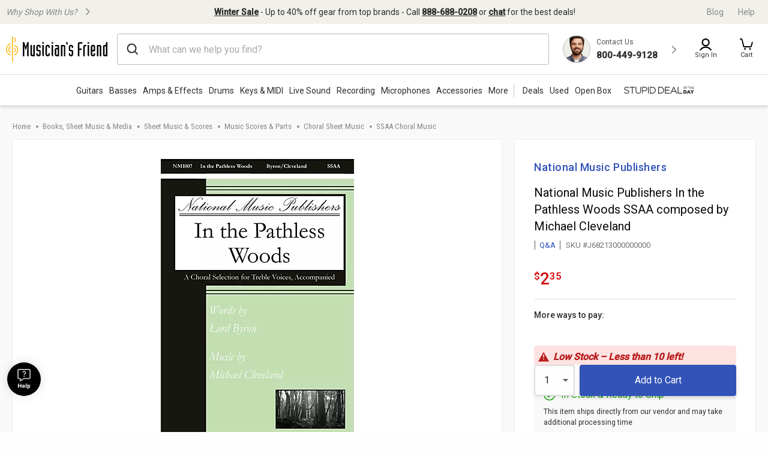

--- FILE ---
content_type: application/x-javascript
request_url: https://assets.adobedtm.com/2f28ff4a58dd/c258a7d75a15/588428b6c2ea/RCc6b64a7dd9114cebac8ca4f6eaae589e-source.min.js
body_size: 738
content:
// For license information, see `https://assets.adobedtm.com/2f28ff4a58dd/c258a7d75a15/588428b6c2ea/RCc6b64a7dd9114cebac8ca4f6eaae589e-source.js`.
_satellite.__registerScript('https://assets.adobedtm.com/2f28ff4a58dd/c258a7d75a15/588428b6c2ea/RCc6b64a7dd9114cebac8ca4f6eaae589e-source.min.js', "<!-- Removing deblicate code\n\n<link rel=\"stylesheet\" type=\"text/css\" href=\"https://cdn.clarip.com/gci/donotsell/assets/css/donotsell-extended.min.css\"/> \n<script> \n  var globalDnsDeployment = false; \n  var claripHost = \"gci.clarip.com\"; \n  var claripCdnHost = \"cdn.clarip.com\"; \n  var clientName = \"gci\"; \n  var dnsControllerType = \"option-2\"; \n  var dnsSubmissionUrl = \"https://gci.clarip.com/dsr/success?brand=MF\"; \n  var standardDsrFormUrl = \"https://gci.clarip.com/dsr/create?brand=MF&type=3\"; \n  var createDoNotSellLink = 0; \n  var doNotSellLinkSelector = \"a[href='/pages/data-request?clarip=1']\";\n  var doNotSellCookieName = \"dnss_cookie\"; \n  var doNotSellCookieValue = \"1\"; \n  var doNotSellCookieExpirationAge = 5475; \n  var dynamicDSRFormFieldsPrefill = true; \n  var enableGPC = true;\n  var enableEnforcementScope = false;\n  var domainList = [/clarip.com/]; \n</script> \n<script src=\"https://cdn.clarip.com/gci/donotsell/assets/js/block-3rd-parties.min.js\"></script> \n<script src=\"https://cdn.clarip.com/gci/donotsell/assets/js/donotsell-block.min.js\"></script>\n\n<link rel=\"stylesheet\" type=\"text/css\" href=\"//cdn.clarip.com/gci/cookieconsent/assets/css/cookieconsent.min.css\" />\n<script src=\"//cdn.clarip.com/gci/cookieconsent/assets/js/cookieconsent.min.js\"></script>\n<script> \n  var claripCdnHost = \"cdn.clarip.com\"; \n  var claripClientName = \"gci\"; \n  var claripCookieConsentHost = \"gci.clarip.com\"; \n  var claripCookieManagerIdentifier = \"075548823d605454faca\"; \n</script> \n<script src=\"//cdn.clarip.com/gci/cookieconsent/assets/js/clarip-cookie-manager.min.js\"></script>\n<script> \nvar claripCustomDnsLink = document.querySelector('a[href=\"/pages/data-request?clarip=1\"]');\nif (claripCustomDnsLink)  {\n  claripCustomDnsLink.addEventListener('click', function(e){\n      e.preventDefault();\n      createClaripDoNotSellManager();\n      window.showDoNotSellManager();\n  });\n}\n</script> -->\n<style>\n/* temp fix for clarip banner hiding on MF pdp for mobile users */\n.cc-window.cc-floating.cc-type-opt-out.cc-theme-block.cc-bottom {\n    z-index: 1001;\n}\n</style>\n");

--- FILE ---
content_type: text/javascript;charset=UTF-8
request_url: https://media.musiciansfriend.com/is/image/MMGS7/J68213000000000_MEDIA_SET_NS?req=set,json
body_size: -80
content:
/*jsonp*/s7jsonResponse({"set":{"pv":"1.0","type":"media_set","n":"MMGS7/J68213000000000_MEDIA_SET_NS","item":{"i":{"n":"MMGS7/J68213000000000_IMAGE_00"},"s":{"n":"MMGS7/J68213000000000_IMAGE_00"},"dx":"1200","dy":"1867","iv":"HZTQh0"}}},"");

--- FILE ---
content_type: application/javascript
request_url: https://www.musiciansfriend.com/_w_nS3/BWi0I/TuA_4/bw/LYOuzVmzVQDhJzuz1a/Mnh4HhYlVws/GFY4/BjZOLxoB
body_size: 188988
content:
(function(){if(typeof Array.prototype.entries!=='function'){Object.defineProperty(Array.prototype,'entries',{value:function(){var index=0;const array=this;return {next:function(){if(index<array.length){return {value:[index,array[index++]],done:false};}else{return {done:true};}},[Symbol.iterator]:function(){return this;}};},writable:true,configurable:true});}}());(function(){LU();hqj();klj();var A8=function(WI,U8){return WI!=U8;};var J0=function(CF){var FZ=0;for(var jI=0;jI<CF["length"];jI++){FZ=FZ+CF["charCodeAt"](jI);}return FZ;};var BH=function(){return ["\x6c\x65\x6e\x67\x74\x68","\x41\x72\x72\x61\x79","\x63\x6f\x6e\x73\x74\x72\x75\x63\x74\x6f\x72","\x6e\x75\x6d\x62\x65\x72"];};var Hs=function(Xh,g0){return Xh<=g0;};var hd=function(WZ){if(n4["document"]["cookie"]){try{var kM=n4["document"]["cookie"]["split"]('; ');var Fh=null;var LQ=null;for(var TM=0;TM<kM["length"];TM++){var UF=kM[TM];if(UF["indexOf"](""["concat"](WZ,"="))===0){var lw=UF["substring"](""["concat"](WZ,"=")["length"]);if(lw["indexOf"]('~')!==-1||n4["decodeURIComponent"](lw)["indexOf"]('~')!==-1){Fh=lw;}}else if(UF["startsWith"](""["concat"](WZ,"_"))){var VS=UF["indexOf"]('=');if(VS!==-1){var As=UF["substring"](VS+1);if(As["indexOf"]('~')!==-1||n4["decodeURIComponent"](As)["indexOf"]('~')!==-1){LQ=As;}}}}if(LQ!==null){return LQ;}if(Fh!==null){return Fh;}}catch(Fl){return false;}}return false;};var hM=function(xd){return n4["Math"]["floor"](n4["Math"]["random"]()*xd["length"]);};var Ps=function(){return ["\x6c\x65\x6e\x67\x74\x68","\x41\x72\x72\x61\x79","\x63\x6f\x6e\x73\x74\x72\x75\x63\x74\x6f\x72","\x6e\x75\x6d\x62\x65\x72"];};var z8=function(){return HH.apply(this,[Np,arguments]);};var PH=function(mw,m0){return mw-m0;};var nh=function(Mh){var WQ=Mh[0]-Mh[1];var zH=Mh[2]-Mh[3];var cv=Mh[4]-Mh[5];var ZY=n4["Math"]["sqrt"](WQ*WQ+zH*zH+cv*cv);return n4["Math"]["floor"](ZY);};var QZ=function vh(dh,bZ){var mY=vh;for(dh;dh!=lV;dh){switch(dh){case Dz:{RS=xh*wq-RZ;XM=zY*xh+lq+fF-r8;vv=R0*xh-r8-jq-zY;wI=R0*wq-zY+xh*lq;dh-=V;JH=zY+Rl*xh+lq+ml;Gq=zY*xh-RZ*wq-Rl;PF=xh*jq-R0+Rl-fF;Rh=ml+r8*xh-lq-Rl;}break;case QW:{PM=xh*jq+R0-Rl+RZ;Fd=xh*fF-R0+ml-wq;GS=Rl*wq-jq+zY*xh;dh=Ig;Tv=Bw*zY*jq*lq+ml;OY=wq*Rl*fF+xh*jq;IQ=fF*R0*zY-Bw+wq;cQ=lq+RZ*wq-ml+r8;}break;case RX:{Y8=ml*Rl+Bw+r8*zY;Md=Bw-ml+RZ;cZ=wq+Bw+r8+RZ-fF;md=zY*fF;gd=r8-R0+wq+RZ+Rl;wH=ml+jq*zY+r8;TQ=r8*zY-Bw+RZ-fF;nF=Bw*wq-ml+fF-r8;dh+=Yj;}break;case Fb:{Rs=fF*r8*lq+xh-ml;f0=R0-Bw+r8*xh;kw=jq*xh-r8+lq-fF;G0=zY*RZ+Bw+xh-wq;vq=lq-Rl+xh*jq+RZ;dh=mk;HM=ml+r8+RZ*wq-Bw;c0=wq*RZ+zY-lq+ml;}break;case UW:{Ud=ml+zY+Rl*xh-wq;Iv=RZ*lq+fF+xh*R0;dh=Cm;hh=fF*Rl*wq-RZ;NS=jq*RZ*Bw+Rl;Ll=jq*xh-wq+zY-lq;}break;case Ot:{Us=ml*R0*xh-jq-RZ;dh=Oj;tY=Rl-Bw+fF*wq*zY;Nw=jq+zY*fF-ml+R0;lQ=zY*xh-lq-RZ-jq;sd=RZ*R0-r8+Rl+Bw;Q0=RZ*R0+xh-Rl+wq;}break;case l9:{dh=v4;Ih=Rl+RZ+r8*Bw+fF;YZ=lq-zY+xh+Bw+fF;JS=ml-wq-Rl+lq*RZ;M8=lq*zY+R0*jq;}break;case Vt:{qd=lq+fF+jq+r8-wq;BF=ml+R0+r8*lq+Rl;fv=ml*Bw*jq+fF*lq;hl=fF+ml+wq+Rl*r8;Ew=zY*lq-Rl+wq-Bw;dh-=zj;YF=R0+fF+Bw*RZ-r8;}break;case Lk:{P0=Rl*lq*RZ-r8;kh=R0*lq*RZ-xh*Rl;jv=wq+R0+fF*RZ;Vd=xh*wq+r8-RZ;cq=ml+zY*xh-Bw;k0=r8+zY+wq+jq*xh;dh=Ag;}break;case tg:{X8=xh*lq+jq*ml;c1=jq-ml+xh+RZ*Bw;Tr=jq*xh+Bw+fF+wq;rA=xh-r8+RZ*Rl-ml;dh+=pm;hK=RZ*r8-wq*ml+Bw;}break;case sW:{dh-=Vj;return Xx;}break;case BX:{nJ=xh*fF+Bw+lq-wq;dh+=JX;VC=wq*xh+R0+RZ;AE=RZ*ml*fF-r8;KO=xh*jq-zY+Rl-fF;BJ=wq*xh+lq*Rl;vc=fF+r8+R0*xh+lq;cf=fF+xh*R0-zY*RZ;FJ=fF+R0*xh+zY+wq;}break;case wp:{IT=Rl+xh*R0-fF*RZ;Fn=RZ*Bw-fF+ml+xh;gA=RZ*Rl*fF-R0*r8;dh=zm;bC=wq*fF-ml+zY*RZ;Cx=xh+R0*Bw*wq*jq;H6=xh*r8+wq+lq+jq;}break;case H9:{Xc=xh+ml+jq;dh=Oz;gT=RZ+jq*xh*ml;P1=lq+R0+xh*ml-Bw;Wf=RZ*wq*Rl-zY*Bw;}break;case Rz:{b6=wq-zY+r8*R0*jq;wT=xh+r8*jq*lq-zY;ZR=RZ+Bw*wq*fF;dh=sN;mE=fF+jq*RZ+Rl+lq;BI=lq+xh+zY*Bw*R0;tn=RZ+xh+lq+fF*zY;}break;case XV:{R1=fF-Rl+lq+zY*xh;zn=RZ*ml*fF-jq+wq;Z7=jq*lq*RZ-wq-Rl;dh-=Qt;fr=lq*jq-RZ+xh*r8;XA=wq*xh+r8+zY*Rl;}break;case B4:{xI=xh*r8+jq*RZ-fF;Zn=ml*r8*xh-RZ+wq;KK=xh*lq-wq-ml+Rl;nI=fF+xh*lq+R0-wq;dh-=fN;Kf=r8*R0+Rl*xh*Bw;}break;case zp:{dh=gz;sK=RZ-R0+xh*Bw*lq;gR=wq*xh+jq-fF*Rl;vR=R0*xh-Bw*wq-Rl;Q1=zY*ml*R0*fF+r8;ZE=lq+xh*r8+R0*fF;m1=RZ*r8*lq;Pc=R0-wq+xh*r8-zY;D2=jq*RZ*lq+zY;}break;case FL:{U6=zY+wq*fF+R0+xh;NC=zY*xh+jq*lq+RZ;rK=RZ+Bw*xh-Rl*wq;dh+=XN;ZT=RZ*lq-Rl*zY+xh;Wr=Bw*xh+Rl-ml+zY;}break;case pL:{jK=RZ*fF+jq*zY+lq;tr=xh+fF*RZ-R0-ml;H2=xh*zY+RZ*ml-r8;UT=wq-Bw+xh*lq*ml;CA=ml+zY*fF*Rl+RZ;FA=xh*wq+RZ+fF+zY;IR=ml*wq+RZ*zY+lq;dh=z9;H1=Bw+xh*Rl-lq*jq;}break;case Dp:{Hr=xh*lq+jq*Rl;r1=R0*xh-lq*wq-fF;CK=zY*wq*Bw*jq+R0;dh=C9;j6=xh*jq+RZ*r8+Bw;}break;case vX:{dh+=UW;var Xr=rT[LJ];var L2=PH(Xr.length,ml);}break;case Up:{MR=RZ+xh*zY;bB=zY+lq*Bw+Rl*xh;hr=RZ*Rl*zY-fF*ml;dh=r9;d6=jq-lq*R0+fF*xh;pJ=fF*R0*wq-jq-RZ;}break;case Dj:{dh+=tt;g2=jq*R0*wq-Rl;vr=ml*jq+R0*Rl*RZ;bx=jq+zY*xh+Bw*lq;jn=jq*xh+fF+wq*ml;PJ=wq*ml+RZ+xh*r8;}break;case mj:{VR=lq*xh+zY-ml-wq;dh=qU;ZK=r8*ml*R0*Rl*wq;M2=fF*wq+r8-jq+xh;r2=xh+jq*R0*fF+RZ;LA=r8*xh+RZ-ml-R0;KE=Rl+Bw*R0*jq*wq;kC=R0+xh*Rl;Q2=R0*jq*zY+ml+fF;}break;case UX:{TJ=fF*R0+Rl+ml+xh;Mf=r8+lq-R0+wq*xh;F6=Rl+r8*RZ+zY-ml;ST=xh+fF+RZ*Bw;sf=jq+xh+r8+Bw*RZ;Ac=xh+jq+wq*zY;dh=bg;}break;case Ap:{l1=lq-r8+R0*fF;Dx=Bw+zY+lq+fF*Rl;SJ=wq+jq*Bw+ml+R0;Ir=R0-r8+RZ+Rl+fF;f7=fF*r8+Bw-ml+R0;wJ=jq*zY-lq-Rl+fF;vn=RZ+wq-R0+zY+jq;dh=FU;k2=R0*ml+fF*Rl;}break;case Tt:{jB=jq*wq-R0+xh*zY;q6=jq+xh*zY-R0*fF;zf=xh*zY*ml+RZ-fF;fE=xh*fF-RZ+r8-Rl;I6=Rl*wq*RZ+r8-Bw;dh=rW;P6=Rl+r8+R0*jq*fF;}break;case OX:{hT=xh*R0+Rl*Bw*zY;dh=XV;QB=r8*xh-fF+RZ+Rl;xO=R0*xh+Bw*ml-lq;Fr=R0*lq+RZ*Bw*zY;jJ=RZ+ml+fF*wq*zY;Bf=xh-Bw+r8+RZ*R0;CB=r8*xh*Bw-RZ+lq;xR=fF*r8+Bw+zY*xh;}break;case hj:{while(J7(JA,RO.length)){N7()[RO[JA]]=C1(PH(JA,jq))?function(){return FC.apply(this,[zV,arguments]);}:function(){var kB=RO[JA];return function(H7,A7,UO,HO){var rR=hE.apply(null,[KR,A7,UO,PR]);N7()[kB]=function(){return rR;};return rR;};}();++JA;}dh=lV;}break;case Ek:{while(vA(I7,A1)){JJ+=nf[I7];I7--;}return JJ;}break;case QP:{dh-=pt;DO=r8*wq*ml+xh*jq;nB=RZ+wq*jq*lq-ml;JI=R0+RZ*lq*r8+wq;R7=zY*xh+ml-RZ*lq;}break;case kW:{tE=fF*lq+Rl*xh;HK=RZ+wq*Rl*zY-Bw;dh+=vX;jO=zY*RZ+fF*Bw+ml;sA=jq*fF*wq-Bw;m6=lq+ml+RZ*zY-r8;}break;case AL:{dh=pb;Of=xh*r8+lq+zY*Rl;SE=Rl*fF*R0+zY+RZ;rO=jq+lq+xh*Bw-ml;Xn=xh-ml+RZ*Rl*wq;KC=Rl+jq*xh-wq*ml;fA=Rl*xh*ml+jq;YJ=R0-ml+jq*xh+wq;}break;case J9:{if(vA(PT,A1)){do{var dr=HR(PH(Jf(PT,bJ),IB[PH(IB.length,ml)]),W1.length);var lK=Sf(Gf,PT);var Hx=Sf(W1,dr);I1+=HH(vX,[wA(cE(wA(lK,Hx)),LB(lK,Hx))]);PT--;}while(vA(PT,A1));}dh+=qm;}break;case bb:{ln=lq*RZ-Rl-zY*R0;XR=wq+jq*zY+r8;dh=Ng;Tx=r8+R0*ml*wq;WE=jq-ml+zY*fF-Bw;Z2=fF*jq-Bw+r8*zY;xh=fF*wq+R0+Rl;Pr=Rl*r8-Bw+fF+xh;}break;case PX:{var nf=bZ[F9];var JJ=Jf([],[]);dh+=Rt;var I7=PH(nf.length,ml);}break;case nW:{dh-=Mg;mC=xh+r8*zY*R0+ml;BA=Rl-Bw+jq*R0*fF;rJ=r8+xh*Bw*Rl+zY;UB=wq+ml+xh+zY*lq;JO=R0*Rl*RZ+zY*wq;BK=wq*Rl+xh+R0*r8;}break;case C9:{vT=RZ+zY*wq*jq-xh;AI=ml*jq+fF+xh*R0;br=xh*R0-zY-Rl*r8;Qf=R0*lq*zY*ml*Bw;dh=s9;O7=wq+zY*Rl*lq*r8;MJ=fF*lq*Rl*R0-jq;}break;case Bt:{dh-=UP;Br=xh*zY-fF+lq-jq;gK=r8+lq+xh*R0-ml;Kx=xh*jq+lq*R0-fF;RK=xh*zY-R0+r8*RZ;If=RZ*ml*zY+xh*r8;t7=xh*R0-RZ-wq*lq;AC=RZ+fF+R0+r8*xh;}break;case JW:{P2=r8+lq-zY+R0*xh;kT=zY*xh-ml-jq-R0;JK=fF*R0*zY;w2=Rl*ml+xh*lq;WK=fF+lq*wq*Rl*jq;p1=lq*Rl*r8+wq*xh;dh-=Pb;OE=zY+fF*xh-wq*jq;}break;case Vp:{wO=xh*jq+R0+zY-wq;UR=xh*jq+wq-zY+Bw;nr=xh*jq+R0*wq+zY;DK=R0*Rl*r8*zY;dh+=pt;J2=R0*wq*fF+zY+ml;jR=zY*xh+wq*Rl*Bw;}break;case rk:{LO=xh-Bw+r8+wq-ml;v7=zY*jq*fF+R0*Rl;x1=R0+wq+fF+r8*RZ;BO=wq+zY+lq*xh+jq;Tf=zY*fF*wq+Rl*Bw;Sx=R0*zY*fF-r8-jq;D7=zY-jq+R0+lq+xh;dh=Tb;cc=Bw+fF*wq+Rl*zY;}break;case SN:{k6=RZ*R0+zY-xh-lq;dh=Zj;gO=jq*xh-fF-wq*r8;Zf=jq+Bw-R0+zY*xh;x7=RZ+xh*r8+lq;lx=R0*lq-ml+xh*jq;XE=zY+xh+RZ-lq;}break;case jt:{wf=jq*fF+xh*R0+ml;wB=zY*R0*fF+r8-jq;Ff=R0*xh-jq-zY-lq;dh-=Gm;nE=lq*xh-Bw-wq-r8;dx=r8*xh-fF+R0*lq;}break;case Tb:{DC=wq*fF+jq*r8-Rl;Pn=Bw*RZ+R0*xh+lq;TC=xh+zY+fF*ml;Yc=xh-RZ+fF*jq-r8;dh=fW;NT=Rl-xh+wq*RZ-r8;mr=RZ+xh-R0*ml;FK=Bw+RZ*R0-xh-r8;}break;case jP:{pR=zY+xh+Bw*Rl;VA=fF-ml+lq*r8*jq;zc=RZ-zY+jq+xh+ml;QK=Rl+jq+fF+xh;dh+=Q;hO=jq+Bw+xh+ml-R0;tA=xh-Bw+Rl*R0+jq;U7=xh+wq-fF+lq;z2=fF-R0+Bw*jq+xh;}break;case lj:{n6=xh*zY-jq*lq-ml;WO=r8*wq+R0*xh+jq;dh+=MP;qA=zY+jq*xh*ml+Bw;vE=wq+xh*jq+Bw-RZ;Uc=ml*Bw+jq*xh;B6=ml*wq*xh-r8*R0;}break;case Ig:{lr=lq-jq+fF*RZ-wq;vJ=RZ+wq+r8*xh-fF;QO=xh*r8+lq*fF;xK=r8*zY*jq*Bw*ml;nx=xh*r8-Rl+ml-jq;dh+=Vp;J6=RZ*Rl*jq-R0-zY;}break;case Og:{IK=jq*xh-lq+ml-R0;MO=wq+RZ+lq*xh+R0;OB=lq*fF*zY+xh+r8;dh-=SV;wK=fF*xh-ml+jq-r8;}break;case A4:{WJ=fF+xh*zY-RZ;dh=Up;Jc=wq+jq*Rl*R0*lq;qn=R0*xh-fF*ml-RZ;CJ=xh*jq-lq+wq*R0;GT=lq*Rl*RZ+wq+fF;fR=lq*R0*Rl*zY;bA=ml+fF*RZ-wq-Bw;S7=lq*fF*jq+r8+xh;}break;case wL:{g6=zY+lq+xh*R0;dh-=Y9;ME=R0+fF+r8*xh-ml;EK=r8+xh*zY-RZ;M1=xh+Bw*fF*RZ-zY;fT=r8*RZ*jq+ml-wq;Ln=fF*xh-ml-r8-RZ;XT=R0*xh-fF*r8-wq;z6=RZ+jq*fF+xh*zY;}break;case Jt:{cK=R0*xh+r8*zY+Bw;Yx=Bw*wq*RZ-fF-lq;FT=lq*fF*wq-jq+zY;dh=Dp;jc=r8*jq+Bw+Rl*xh;r6=xh*r8-fF+ml+RZ;}break;case rX:{rC=xh*wq-Bw+fF;dh-=ZU;hx=wq*fF*lq+ml+zY;DA=zY*RZ+xh-ml+lq;WR=R0*wq*fF+Rl*jq;}break;case bg:{K7=xh+wq*R0*fF+RZ;dh=gt;cr=zY*r8*jq-Bw;lR=Rl+fF+Bw*RZ+xh;Un=wq+RZ*r8+jq+ml;fB=wq+lq+xh+R0*fF;}break;case lm:{dh=lV;return HH(cL,[OK]);}break;case rN:{dh=dp;jf=xh*wq+jq+Bw*lq;W6=RZ+Rl+R0*xh-zY;ZB=jq*xh-RZ-zY+Bw;lc=ml*jq+wq*zY*r8;Tc=zY*r8*R0+fF+Rl;OA=Bw+xh*Rl-zY;Px=r8+Bw-RZ+xh*wq;KJ=R0-fF+jq*RZ+xh;}break;case lp:{Qr=fF*wq+r8*jq*Rl;SC=R0*xh+fF-RZ-lq;T7=lq+fF*wq*r8+R0;dh=NX;pT=r8*RZ*jq-Bw-ml;jx=lq+jq*xh+Bw*zY;}break;case zm:{G6=xh*Rl-Bw-R0-RZ;GC=RZ-jq-ml+fF+xh;fx=RZ*wq-zY-fF*lq;n1=wq*RZ*Rl+jq;dh=Om;HB=jq*xh+wq*zY-Bw;}break;case R4:{xx=R0*xh-ml-jq+Bw;xB=R0*xh-Rl-RZ;dh=vb;pC=fF*zY-R0+xh*r8;NJ=RZ+xh*jq+Rl-fF;w7=Bw*lq+xh*jq-zY;GK=Bw-lq+xh*jq-r8;}break;case VX:{dT=RZ*jq-wq*Rl+ml;B2=zY+xh*wq-R0-fF;dh-=LP;sB=fF+wq*R0+xh;nK=fF*Rl*R0+lq;}break;case sX:{zA=xh*ml*wq-fF*r8;Qn=lq+xh*r8+R0+RZ;KT=lq+Bw*R0*wq*jq;vC=r8+fF*lq*zY-xh;DJ=xh*wq+zY-RZ+jq;dh=Og;BB=Rl*r8*fF+jq+R0;}break;case OP:{dn=zY*R0-lq+xh*jq;Lr=wq*xh-zY+Rl-fF;Mr=Bw+RZ-r8+lq*xh;dh+=Z4;xc=Rl+RZ+r8*Bw+xh;dJ=Bw+xh+Rl+R0*jq;qB=jq-RZ+xh*r8-Rl;}break;case S9:{NA=xh+R0+r8*zY*fF;Oc=xh*r8+R0+jq+RZ;k7=xh*zY+Bw+r8*Rl;X6=Rl*lq+zY*xh+jq;d7=R0*RZ*lq+jq-Rl;lA=lq*R0*jq+wq*RZ;Ic=r8*RZ*jq-zY*Rl;dh=fU;}break;case fU:{K1=Rl-lq*RZ+xh*jq;f1=R0*xh-wq*ml;p6=r8*lq*Bw*fF-jq;hn=RZ+xh*R0-jq-Rl;zE=xh*wq+jq+fF+ml;kr=lq+wq*xh+r8-Bw;FO=Rl*Bw*xh+lq*zY;dh+=Y;}break;case Oz:{t6=jq*xh+fF*lq*Bw;dh=pt;zC=R0*xh-ml-lq+wq;sC=xh*r8+ml-jq*RZ;tJ=zY*xh+RZ-fF*Rl;EJ=zY+wq*RZ+r8+lq;}break;case cg:{Ux=r8-ml-jq+xh*wq;kf=xh*jq+zY*r8-RZ;dh=Cp;vx=wq*xh-r8*lq;L1=xh*fF*ml-jq;sE=RZ+zY*xh+Bw;}break;case PN:{if(vA(L2,A1)){do{var xC=HR(PH(Jf(L2,E7),IB[PH(IB.length,ml)]),bO.length);var Vx=Sf(Xr,L2);var CR=Sf(bO,xC);OK+=HH(vX,[wA(LB(cE(Vx),cE(CR)),LB(Vx,CR))]);L2--;}while(vA(L2,A1));}dh+=UU;}break;case mz:{RB=xh*r8-jq*Rl;vB=xh*wq+RZ+Bw*lq;Bx=zY*RZ-Rl*R0+wq;dh-=Zb;Z6=RZ*zY-R0-wq+r8;qE=RZ*zY-Rl-R0;YB=RZ*zY-Bw*jq+Rl;}break;case EW:{Ex=jq*RZ*lq-wq;FB=wq*r8*R0-ml+fF;Q6=xh*zY-Rl*R0*ml;sr=RZ+r8*wq*jq*Rl;NB=wq+lq*RZ*R0+ml;EA=jq+zY+xh*r8*ml;OC=r8*xh+lq+Rl+ml;dh=LV;SO=lq*RZ+ml+xh*jq;}break;case pt:{DR=wq+Rl*RZ-R0+xh;RJ=zY*Rl*fF+jq-r8;Nf=r8*Bw*xh-zY*R0;m7=R0*RZ*ml*lq-xh;x2=xh*Bw*lq+r8-Rl;dh-=Et;YR=Bw*RZ*lq-jq+r8;IE=zY+Bw+xh;v6=R0*xh+jq+r8*fF;}break;case LV:{dh-=Mg;T6=lq*RZ*R0;S6=r8+R0*xh+Rl*jq;JR=R0*xh-wq+Bw+lq;tR=R0*xh-wq-zY+Rl;E6=xh*fF-wq-zY*Rl;}break;case NX:{jA=ml*Rl*xh+RZ*wq;Bc=Rl+lq+RZ*zY-ml;tK=ml-lq+xh*jq+RZ;VE=xh*zY+RZ+jq*Rl;A6=xh-Rl+Bw*r8*R0;VJ=zY+xh+Rl*lq*r8;Vn=xh*Bw-ml-r8*jq;Yf=xh+R0*ml*fF;dh+=f4;}break;case hU:{dh=fN;Lx=R0+Rl-fF+r8*RZ;Y7=wq-Bw+R0*zY*jq;cB=xh*lq+RZ*r8+R0;L6=Bw-Rl+jq*zY*fF;Ur=Bw*r8*fF+RZ*R0;SR=fF-Rl+xh*lq+wq;}break;case qp:{dh+=bb;lJ=lq*xh+RZ-fF+Rl;sx=ml+fF*RZ-zY-jq;EE=fF*r8*wq+jq+Rl;zJ=xh*wq-Bw+Rl;mB=R0*xh+zY*Bw-jq;pf=Rl+Bw*RZ*zY-lq;VK=ml-fF+xh*zY-Bw;}break;case pm:{lB=Bw+r8*zY+fF+RZ;lE=r8*wq+fF+RZ*ml;QC=fF+zY+xh+Bw*ml;vK=lq+fF+jq*r8+Bw;l2=RZ+Bw*zY+r8*fF;dh=jP;hB=Rl*jq+RZ+zY*fF;}break;case xm:{S2=jq*fF*wq+RZ+Rl;OT=wq*RZ+xh+ml+Bw;Dc=lq*xh+r8*fF;PA=xh*Bw-zY-fF+lq;dh=AW;}break;case Mz:{YT=RZ*fF+r8*jq+ml;WC=xh*lq+R0+r8+Bw;nT=R0+xh*zY-Rl*ml;nA=RZ*fF+lq*xh+r8;qR=wq+ml+RZ+lq*xh;Ix=wq-r8+xh*lq+jq;dh=Lk;QE=R0*r8*Rl*lq-zY;}break;case xU:{EB=Rl*r8*jq;dh=XU;X1=lq+zY*fF-wq+jq;r7=Bw-fF+RZ*lq*R0;B1=Bw+RZ-R0+lq*zY;X7=Bw*lq+wq+Rl-R0;gf=fF*r8-Bw*lq;HJ=jq-r8+wq-Bw+Rl;VO=r8*jq-R0+wq;}break;case Hg:{Ax=zY*Rl+xh;l6=fF*R0-lq+Rl*wq;R2=xh*R0+RZ+lq+wq;dh=sX;XO=fF*jq*R0-wq-RZ;ET=zY+xh*Bw+lq+R0;Lc=RZ-ml+R0*fF-zY;}break;case Rm:{bT=jq*xh+Bw-wq*zY;bK=xh*r8-zY+ml;dB=fF*Rl*Bw*zY+r8;dh-=kX;O1=zY*xh-lq*r8-jq;Fc=xh*wq-ml-Rl-RZ;HA=xh*zY-r8-R0-fF;xT=zY*xh-jq*lq-r8;}break;case M9:{WB=zY*jq*r8*lq+RZ;q2=zY*wq*r8*ml;dh+=Az;c6=r8*xh+RZ-R0+fF;Nc=fF+xh*jq+RZ+zY;Zx=Bw*xh*lq+r8+Rl;NO=wq*xh+RZ+fF;Lf=RZ*ml+r8+xh*R0;Rx=ml*jq*zY*fF-R0;}break;case Ag:{dh=jt;Cf=wq*xh-zY*jq+fF;dC=lq*r8*RZ+wq*Bw;AT=xh*wq-Rl*jq;MK=R0*lq*r8*jq-fF;MA=jq+RZ*r8*lq;J1=wq*ml-Bw+zY*xh;}break;case FX:{Nn=RZ*zY-jq-Rl-r8;vO=ml*xh+jq*zY;xA=xh*fF-wq*Bw-jq;Rf=Bw-R0+zY*RZ+xh;dh=Bm;gJ=jq*Bw+xh+lq+RZ;s2=RZ*fF-jq*wq+xh;Rc=xh+r8+Bw+fF+RZ;}break;case mX:{RR=xh*fF-wq;pA=r8*xh-jq+Rl+Bw;p7=xh*r8+wq;dh+=TW;Y1=lq+r8*xh+zY*RZ;MT=jq*fF*wq+xh*ml;Gc=Rl+zY*xh+r8*wq;}break;case mp:{TB=Bw-fF+xh*R0-Rl;TK=R0*lq*RZ-wq-xh;dh+=GL;Sn=ml+lq*xh-r8-R0;LR=r8+RZ*wq-Bw+zY;Vf=ml*R0-Bw+fF*RZ;jT=fF+Rl*r8*jq*zY;ZA=wq+r8*jq*RZ*ml;xf=RZ+xh*jq-lq;}break;case Zj:{tx=xh*wq+fF+lq+RZ;w1=xh-zY+jq+R0+RZ;sR=xh+zY*jq-R0-Bw;lf=R0*wq+Rl*jq*fF;CE=xh*R0+wq*r8-lq;Pf=Rl*RZ*wq+ml;mf=lq*RZ+jq+r8-Rl;dh=nW;MC=xh+wq+RZ+R0-zY;}break;case Qg:{dh+=GW;hJ=fF*xh+R0-RZ-ml;QT=lq*xh+Bw+jq*fF;wR=xh*R0+ml+jq*lq;VT=ml*fF+wq*xh+r8;FR=RZ+r8*fF*jq+xh;}break;case Y9:{var dO=bZ[F9];mn.ct=vh(Vk,[dO]);while(J7(mn.ct.length,G2))mn.ct+=mn.ct;dh=lV;}break;case V4:{GR=r8+wq*Bw*RZ+fF;V1=RZ*Rl*r8;dh=SU;rc=xh*Rl+R0+RZ*lq;QR=zY*xh+RZ*r8+fF;m2=RZ*Rl*wq-jq-ml;M6=xh*jq-lq-r8-zY;}break;case lU:{Cr=lq*r8-ml+fF-wq;zT=RZ+lq+r8+zY-fF;wc=R0*fF+lq+ml;zR=fF*r8+RZ-lq*ml;dh=bb;kJ=zY*R0-jq;pK=wq+Rl*jq+r8*fF;}break;case mL:{YK=lq-zY+fF*xh-R0;dh=RU;rr=zY*r8*RZ-xh*lq;Xf=jq*xh-r8*fF-wq;GO=RZ+wq+xh*R0+Rl;}break;case tp:{TT=xh+Rl+R0+RZ;PB=jq+fF+RZ*r8+ml;hR=r8*wq+RZ*Rl*zY;dh=cg;bE=xh*zY-Bw+jq*fF;qc=r8+fF*wq*lq-xh;}break;case Xb:{dh=Qg;sJ=fF-lq+wq*xh;KB=xh*jq-R0-ml+RZ;DB=Bw*Rl*lq+RZ*fF;bR=jq+lq*Rl*RZ-R0;}break;case rp:{NE=wq+R0*RZ*lq-zY;dh+=hU;dK=Rl*fF*lq*R0-wq;Fx=lq*wq*ml*zY*Rl;qf=fF+xh*lq+R0*r8;}break;case qm:{Qc=Bw+xh+fF*zY*wq;HT=xh*fF-RZ-Rl;RC=RZ*Bw*zY-r8*jq;TE=xh*R0+zY+jq*lq;cx=r8*xh-RZ-jq-fF;LK=fF*xh-Bw*jq-wq;dh-=Pz;}break;case Om:{BR=wq*xh+r8-zY*lq;nc=R0*xh+zY*ml-Rl;Df=Rl*Bw*RZ-jq+lq;dh+=WU;z7=wq*zY*jq+RZ+Bw;Qx=r8*R0+wq*xh;Uf=wq*Rl*RZ-r8;}break;case T:{dh=UW;Jr=R0+Rl*wq+jq*RZ;Zc=lq*zY*ml*R0+wq;qK=r8+RZ*fF-xh;pn=R0*RZ-Rl+zY;hA=lq+fF*RZ+zY+R0;}break;case mt:{cA=xh*r8-RZ-ml-Rl;dh=kW;WT=r8*wq*zY+lq;kn=jq*zY*ml*R0+Bw;mR=Rl+lq*xh+ml;}break;case Rt:{d1=wq*jq*r8*Bw+R0;g1=ml+xh*lq+Bw*jq;s6=jq*xh+R0+fF+RZ;A2=Rl*zY+R0+xh*wq;CC=fF+RZ+wq*xh-r8;dh=Pm;wC=r8+fF+lq+xh*wq;}break;case Mj:{wx=r8*jq*lq*zY-fF;bf=ml+RZ+xh*r8;YC=xh*fF-wq+r8;xJ=ml+xh*zY-r8-lq;cR=R0+xh*zY+jq;Wc=lq*Bw*wq+r8*zY;dh=wp;Vc=lq-zY+RZ*jq+fF;IO=wq*ml*RZ*Rl-Bw;}break;case Bm:{dh=db;AJ=jq*Rl+xh+RZ;b1=RZ*Bw+lq*ml*xh;ff=RZ+jq+lq+xh+wq;GJ=fF*wq-lq+xh-RZ;}break;case RU:{IC=wq*fF*jq+Rl*lq;Sr=RZ+lq*xh-zY+jq;qO=xh*r8-Rl-Bw+ml;Ec=fF*zY+RZ*R0*Rl;I2=ml+xh*jq-RZ;YA=lq+fF+RZ*wq*Rl;dh+=PW;}break;case db:{tT=xh*wq-r8*R0-jq;cC=R0*jq+Bw*zY*RZ;Y6=R0+zY*Bw+RZ*lq;dh=tg;QJ=r8+jq+wq*RZ+fF;Af=xh+RZ+wq+jq+zY;zO=xh+zY*RZ-jq*ml;SA=fF*xh+zY-RZ+Bw;}break;case jm:{N6=xh*zY-lq-fF-RZ;UK=RZ*r8*lq-zY-wq;rx=zY-jq*R0+xh*wq;Kr=Rl-ml+jq*RZ;NR=jq*RZ+wq-Bw-Rl;U2=r8*RZ+fF+lq*R0;R6=Rl*lq+fF*RZ+xh;dh=FL;K6=Rl*xh*Bw+R0*wq;}break;case Km:{PC=fF*r8+Bw+wq*xh;Mx=lq+zY*xh-RZ-r8;lT=zY-wq*lq+Rl*xh;gE=zY*Bw*r8*jq+ml;kO=Rl-jq+xh*lq-r8;K2=Bw-lq-fF+jq*xh;dh=NU;vf=zY*Rl+lq+jq*xh;}break;case rW:{gB=xh*wq+lq+R0*jq;F7=ml-jq*Rl+xh*wq;dR=wq+R0*RZ*ml*lq;F2=RZ+Rl+zY*xh;TR=wq*xh-Rl*lq;dh-=XN;SB=Rl*xh+zY+RZ*lq;}break;case dU:{dh-=FV;Kc=[Nr,r8,xE(Rl),xE(Bw),zY,xE(wq),X7,wq,EC,A1,xE(lq),xE(Rl),xE(jq),xE(Bw),gx,[A1],xE(OR),AR,xE(wq),tB,xE(tB),w6,xE(qd),EC,xE(wq),R0,lq,r8,xE(gx),fF,xE(Rl),fF,xE(HJ),wq,r8,xE(BF),EC,wq,xE(fF),HJ,Rl,wq,xE(ml),xE(Wx),xE(fv),w6,xE(r8),ml,rB,xE(X7),r8,xE(wq),xE(l1),hl,Dx,xE(ml),jq,xE(EC),wq,jq,xE(Hn),Ew,RZ,xE(Bw),EC,R0,xE(wq),lq,[A1],xE(YF),Y8,Md,xE(HJ),rB,xE(wq),xE(R0),xE(GB),xE(r8),qd,xE(Wx),jq,HJ,r8,xE(GB),wq,xE(fF),fF,xE(BF),tB,lq,xE(zY),fF,jq,xE(ml),xE(GE),GB,Md,rB,xE(HJ),X7,xE(rB),xE(r8),xE(gf),cZ,xE(R0),zY,xE(zY),wq,jq,lq,xE(qd),X7,r8,wq,xE(R0),xE(lq),X7,R0,xE(r8),xE(jE),k2,Rl,xE(X7),xE(ml),HJ,xE(XK),RZ,xE(gx),gx,xE(EC),xE(TA),md,xE(EC),gx,xE(Wx),xE(gd),xE(GB),Wx,xE(TA),l1,gx,xE(zY),xE(R0),wq,xE(X7),GB,xE(wH),wq,Dx,xE(wq),xE(TQ),xE(Wx),qd,ml,xE(rB),KR,BF,xE(Rl),xE(kK),w6,xE(Bw),Bw,Rl,xE(tB),qd,zY,Bw,xE(fF),A1,fF,xE(fF),A1,xE(qd),cZ,jq,R0,xE(XK),xE(ml),xE(jq),r8,jq,xE(EC),X7,Rl,xE(r8),jq,Rl,xE(X7),fF,xE(fF),xE(R0),R0,Rl,xE(Rl),HJ,r8,xE(nF),r8,xE(R0),X7,xE(R0),xE(Bw),xE(Nr),gx,GB,xE(GB),EC,XK,xE(fv),f7,A1,A1,Cr,xE(EC),xE(qd),g7,xE(rB),Bw,Bw,xE(R0),xE(R0),xE(Rl),xE(jq),Bw,Wx,xE(Rl),xE(Bw),gx,A1,xE(gx),Bw,r8,xE(hl),vn,xE(rB),wq,jq,zT,A1,xE(zY),r8,xE(R0),xE(l1),fv,X7,HJ,xE(ml),xE(wc),Ir,PR,wq,xE(GB),Bw,r8,xE(YF),wH,gx,xE(r8),ml,fF,xE(zR),kJ,gx,wq,xE(fF),ml,X7,xE(X7),X7,xE(Bw),gx,xE(rB),r8,xE(ml),xE(ml),xE(zY),GB,A1,xE(w6),jq,xE(Bw),xE(Bw),EC];}break;case tN:{fJ=Rl*zY*RZ+jq-R0;M7=fF+ml+RZ*Bw*lq;dh=cU;W7=zY-wq+RZ*R0;cI=wq*xh-fF*zY;}break;case pb:{RA=fF*Bw*RZ+lq-wq;Jx=xh-fF+RZ*jq+ml;Nx=Bw*RZ*r8+jq-R0;dh=Dt;fK=jq*xh-fF-lq*wq;}break;case Xk:{JE=Rl*R0-ml+xh*r8;k1=Rl*lq*RZ-xh;UC=fF+RZ*r8+Rl*xh;JC=xh*lq+zY+wq;qr=wq*fF+Bw+r8;dh+=It;f2=xh-jq+r8*Bw-Rl;sO=R0+Rl*ml-r8+xh;}break;case cU:{dA=lq+R0*xh+r8*jq;nC=jq*wq*R0-fF*Rl;nR=RZ*Rl*lq-fF+Bw;DT=R0*xh-Bw*wq+ml;dh-=sb;E1=wq*jq*R0+lq-zY;HC=xh*zY-wq*Bw*jq;gr=Bw*RZ*R0-lq-ml;}break;case Eb:{bc=zY*wq*fF-Bw-RZ;VB=lq*xh-fF;Zr=zY+wq*fF*r8;HE=xh*jq+ml+fF-R0;Rr=Bw+fF+xh*r8;LC=wq+R0-Bw*jq+xh;dh=Xk;mJ=r8*jq+wq*R0+Bw;Cc=R0*fF*wq-jq-ml;}break;case dN:{C6=ml*R0+wq+jq*xh;dh=cm;zK=Bw*R0*jq*zY+Rl;YE=R0*xh+jq*zY-r8;E2=jq+xh*zY+ml-wq;}break;case L:{var qC=bZ[F9];var E7=bZ[jg];var df=bZ[JU];dh+=zV;var LJ=bZ[L];var bO=rT[XR];var OK=Jf([],[]);}break;case St:{V6=fF*wq*jq-xh+lq;ZJ=fF+xh*r8+R0;fO=ml+xh*R0+wq*jq;SK=r8*xh-Bw+RZ+zY;G7=zY+jq*xh-lq-RZ;qJ=zY*xh+fF*R0+wq;mK=RZ*Rl*zY-R0*jq;dh=dN;}break;case gt:{Dr=wq*fF+xh-jq;dh=QP;L7=Bw+lq+fF*R0*wq;c2=zY*wq*r8+xh+lq;Sc=zY*fF+r8*Rl*R0;p2=ml*zY*RZ+Bw*wq;}break;case lN:{O6=wq*Bw*RZ-xh-jq;dh=lp;j1=xh*wq+RZ+lq;kA=jq*xh+R0*ml*zY;zB=xh*wq+Bw-ml+fF;Gr=RZ*Rl*r8+zY*R0;kx=ml+r8+RZ+xh*R0;q7=r8+RZ-fF+xh*wq;s7=xh*fF+ml-RZ;}break;case fW:{px=wq*r8*Bw+jq*xh;dh+=Mb;wr=R0+zY*fF+jq*xh;EO=fF*RZ*Bw+lq*jq;AO=wq*xh+R0+RZ+zY;mT=wq+xh*fF-Rl*R0;tf=ml*jq+RZ*Bw*R0;}break;case IN:{CO=zY*xh+wq-RZ*jq;dh-=Sk;PO=wq*Rl*jq+r8*xh;c7=lq+xh*r8+Rl-RZ;Q7=lq*R0*RZ+jq*fF;TO=r8-zY+wq*lq+xh;hC=lq*wq-Bw*ml+xh;}break;case Sj:{F1=xh*fF-Bw+lq-R0;QA=zY+fF*Bw*wq*Rl;IA=fF+Rl+r8+R0*xh;Yn=wq*xh+RZ-R0*ml;dh=Dz;n7=RZ*wq+xh-zY-Rl;}break;case zW:{ZC=Bw+jq*xh-r8*lq;dh=qm;BC=Rl*RZ+zY*wq*jq;mO=zY+jq*xh+RZ+ml;V2=xh*lq-Rl*ml+zY;xr=xh*zY-jq-lq+r8;Or=zY*xh+R0+Bw*jq;}break;case Lt:{qT=ml*Bw*xh+RZ*wq;MB=xh+jq*RZ-R0-r8;D6=zY*ml*lq*fF-RZ;BT=zY+lq*fF*R0;dh-=RX;kE=xh*Rl+jq-R0-zY;qx=jq-r8-lq+Rl*xh;Wn=xh*Rl+r8*wq+R0;}break;case AW:{X2=xh-lq-zY+RZ*Rl;f6=R0*xh*ml-jq;dh=SP;dc=Bw-r8*wq+RZ*R0;P7=R0*lq+jq*Rl*wq;zx=wq*fF+Bw+xh;C7=R0*fF+xh-wq+RZ;}break;case km:{dh=OP;pO=Bw-fF*lq+zY*xh;Ar=jq*Rl*fF+RZ*wq;q1=jq*RZ*r8-ml-wq;JT=ml-RZ+xh*fF+Bw;LE=Rl*jq*zY;XJ=xh*wq-ml-Rl*lq;Y2=Bw*fF*RZ-jq*zY;}break;case NU:{l7=jq-R0*Bw+RZ*fF;W2=zY*R0+wq*xh;dh+=j4;PE=wq-lq+fF*RZ+xh;FE=R0*zY*Rl+lq-jq;EI=zY*ml*xh-R0-jq;Yr=wq+jq*r8*RZ-ml;}break;case Fg:{return V7(rz,[I1]);}break;case gV:{dh=lV;return [[xE(HJ),jq,xE(ml)]];}break;case tb:{bn=ml+RZ*wq+jq+r8;tC=lq*RZ*R0-zY-Rl;O2=jq+r8+R0+xh*wq;Hf=r8*jq+zY*xh-ml;RE=RZ*wq-lq*r8+R0;G1=R0+jq+RZ*lq*ml;dh+=Pk;}break;case qU:{Ox=ml+fF*wq+R0+xh;T2=ml*R0*RZ+fF+xh;Ef=wq*fF*r8+Rl-ml;dh+=KV;D1=ml+jq*Bw*RZ;n2=RZ*fF-Bw+xh+wq;Mc=wq*zY*ml*fF+Bw;}break;case dV:{lq=Rl+ml;R0=Bw*lq-jq+r8;zY=R0*ml+Bw+Rl-lq;dh-=EW;wq=ml*zY-lq+r8;fF=Rl*jq-R0-ml;GI=r8*jq*wq-lq+fF;}break;case DN:{C2=xh*R0+lq*Rl-fF;nO=zY*RZ-Bw-ml+r8;dh=pL;JB=xh*fF+r8-zY*jq;XB=wq-Rl*Bw+RZ*zY;dE=wq+R0-RZ+xh*fF;pB=R0+xh+RZ*r8-Rl;WA=xh+RZ*r8+jq;}break;case cm:{OJ=zY*xh-ml+R0*jq;GA=r8+lq*xh-Bw-ml;Gx=fF*xh-lq*RZ-zY;dh=Yz;lO=jq*xh+fF*r8-ml;cO=ml+zY*xh+RZ+fF;ER=Bw-R0*RZ+jq*xh;}break;case C4:{PK=xh*fF-Bw-wq*lq;dh=B4;mA=RZ+Rl-R0+xh*r8;U1=RZ+xh*r8+Bw;AA=R0*xh-RZ-Bw;B7=ml*R0*RZ*Rl;}break;case Jm:{IJ=RZ-xh+wq*zY*fF;rE=lq-zY+RZ*Rl*fF;Vr=xh*wq-R0*jq+fF;XC=RZ-wq*Bw+xh*r8;mx=lq*xh-Bw-RZ+R0;dh+=Uj;x6=xh*r8-Rl+R0*ml;Z1=xh*lq-r8+zY-RZ;OO=Rl+lq*xh+fF-Bw;}break;case s9:{cT=lq*r8*RZ+R0;Mn=xh*R0+RZ-wq+r8;j7=Rl*r8+jq*xh-R0;cJ=RZ*fF+R0-lq-jq;dh=St;b7=R0*wq*zY-Rl+Bw;}break;case XU:{g7=Rl*fF-Bw*lq+zY;rB=jq*Rl-wq*ml+zY;EC=r8-wq+fF+R0+Bw;jE=RZ+R0+ml;GB=R0+r8-Bw+lq;Hn=jq*wq+RZ-r8+Bw;zr=jq*fF-Bw-lq-R0;Nr=r8+jq*Rl*ml;dh+=RU;}break;case fN:{hf=Bw+wq*RZ-fF+Rl;KA=lq-fF+wq*xh+jq;sT=r8+wq*Bw*zY*jq;wE=lq*ml*fF*zY-xh;j2=r8*ml+wq+R0*RZ;dh-=bV;}break;case Cp:{AB=zY*r8+xh*R0+wq;Hc=xh*wq+Bw*Rl*R0;CT=R0*wq+jq*RZ*lq;fI=fF*xh-wq*r8+lq;UA=jq*ml*zY*wq-r8;dh-=MU;UJ=fF*lq*jq*ml+RZ;RI=Rl+R0*xh+lq;N2=fF*zY*wq+xh+R0;}break;case Cz:{var rf=bZ[F9];hE.FP=vh(PX,[rf]);dh+=RU;while(J7(hE.FP.length,pW))hE.FP+=hE.FP;}break;case Mm:{if(vA(Er,A1)){do{Xx+=pE[Er];Er--;}while(vA(Er,A1));}dh+=Gk;}break;case Dt:{N1=fF*xh-ml-Rl-lq;BE=lq*xh-Rl*ml-fF;tO=RZ-wq+xh*jq-R0;UE=RZ*jq+fF-wq+zY;S1=lq*Rl*RZ+R0+jq;dh-=db;kR=r8+wq+jq*zY*R0;LT=zY+xh*R0-lq+RZ;}break;case FU:{DE=RZ+r8*wq-lq-Bw;tB=Rl+lq*Bw+wq+ml;dh=sm;T1=jq-lq+zY+Bw*R0;w6=lq+wq+Rl+Bw;}break;case Nz:{gn=jq+fF+xh*zY;pr=xh*fF-jq*lq*wq;dh=S9;ZO=xh*r8+fF-zY;NK=ml-fF*lq+wq*xh;gC=xh*lq-wq*jq+RZ;AK=xh*wq+r8-Rl-R0;jC=ml+xh*r8+R0*wq;}break;case HX:{return [[HJ,xE(EC),X7,xE(rB),gx,xE(r8),Rl],[],[],[],[xE(Bw),ml,Wx],[wq,r8,xE(fF)],[]];}break;case S4:{dh=xU;A1=+[];RZ=Bw+fF+R0*Rl;KR=fF+ml+RZ-wq+Rl;PR=jq+zY*Rl-Bw*ml;OR=r8+jq*zY+fF;jr=Rl*wq*RZ+r8*ml;}break;case SP:{KI=zY-r8-jq+xh*Bw;dh+=wX;RT=xh*Bw+zY*ml-wq;fC=RZ*Rl*jq-zY-r8;TI=r8*ml*Bw*RZ-lq;gc=Bw+jq+r8+R0*xh;}break;case vp:{dh+=ZV;return [[A1],B1,xE(r8),xE(X7),xE(gf),HJ,A1,HJ,xE(RZ),RZ,r8,xE(VO),g7,xE(rB),Bw,zY,xE(EC),Rl,fF,xE(Rl),lq,[lq],HJ,lq,xE(zY),xE(R0),A1,jE,[A1],xE(X7),zY,xE(r8),xE(Bw),rB,PR,xE(jq),EC,xE(Rl),lq,xE(lq),xE(wq),GB,xE(Hn),zr,Nr,A1,Rl,xE(jq),Bw,xE(l1),Dx,SJ,X7,xE(rB),xE(l1),Ir,PR,wq,xE(GB),xE(f7),B1,r8,xE(Bw),EC,xE(zr),wJ,xE(lq),xE(EC),[r8],jq,xE(ml),xE(Bw),EC,xE(VO),rB,R0,xE(R0),zY,xE(zY),EC,xE(Bw),R0,xE(vn),SJ,xE(lq),Rl,ml,X7,xE(Dx),jE,Rl,xE(jE),k2,xE(Bw),xE(Rl),r8,xE(wq),lq,lq,jq,jq,lq,xE(DE),Bw,Bw,Bw,Bw,lq,xE(tB),HJ,xE(ml),xE(EC),A1,T1,xE(w6),xE(Rl),Bw,GB,xE(wq),X7,xE(rB),X7,xE(gx),A1,lq,r8,fF,XK,xE(Rl),wq,A1,A1,xE(Dx),ml,zY,Bw,xE(Rl),xE(kK),ml,r8,ml,PR,xE(DE),w6,TA,Rl,A1,xE(R0),Bw,xE(jq),HJ,xE(lC),YO,xE(Bw),gx,xE(rB),r8,xE(DE),GE,gx,A1,xE(EC),zY,Rl,lq,xE(Bw),xE(GB),X7,xE(vn),KR,xE(Bw),wq,jq,xE(r8),jq,xE(w6),r8,xE(Rl),GB,A1,EC,xE(r8),[lq],xE(R0),xE(Wx),rB,xE(X7),ml,xE(HJ),[r8],ml,gx,xE(gx),xE(ml),xE(VO),xE(Bw),xE(GB),xE(ml),rB,xE(HJ),r8,Bw,r8,xE(ml),xE(VO),k2,xE(wq),xE(HJ),ml,xE(gx),rB,Bw,xE(VO),tB,lq,xE(zY),GB,ml,xE(gx),Wx,Rl,w6,X7,lq,xE(X7),xE(jq),Bw,xE(GB),T1,Rl,xE(R0),xE(jq),X7,xE(VO),gx,Bw,Bw,fF,ml,xE(Bw),xE(rB),gx,xE(HJ),jq,xE(ml)];}break;case sm:{dh-=kW;gx=lq+R0+Bw+jq;XK=fF+r8+wq-Bw+Rl;kK=wq+lq+RZ+fF*Bw;TA=wq+Rl+r8+lq+jq;lC=RZ+zY+R0*r8;YO=fF*r8+lq*Bw+wq;}break;case Op:{YXP=xh*r8+Rl-fF-RZ;l9P=wq*fF+xh+RZ;V4P=wq+Rl+R0*lq*RZ;kG=R0-RZ+wq*xh+Rl;dh-=BP;VG=ml+fF*r8+Rl+xh;OPP=ml+r8+R0*fF*zY;mNP=jq*zY*lq-Bw+xh;}break;case mk:{CpP=fF+Rl+xh*R0+lq;HUP=RZ*r8+xh*zY+wq;Q9P=lq+wq*RZ*ml+Rl;dh=wL;fjP=ml*r8*xh+Bw+lq;}break;case Vb:{var v4P=bZ[F9];hXP.C=vh(Wb,[v4P]);while(J7(hXP.C.length,Sg))hXP.C+=hXP.C;dh=lV;}break;case Ib:{dh+=Mb;var RO=bZ[F9];R5(RO[A1]);var JA=A1;}break;case l4:{DgP=wq*fF+R0*r8*Bw;B9P=RZ+lq+xh*zY+wq;dh=hU;w4P=Bw*xh-RZ+lq-fF;M3P=r8*xh+wq+Bw*ml;FXP=fF*RZ+lq-Rl*Bw;FpP=Rl+xh*R0+zY;JtP=fF*zY+R0*Bw*jq;}break;case YX:{Z5=lq*xh+zY+RZ;rXP=xh*R0+r8+wq+RZ;ZmP=ml*zY*xh+R0-fF;zWP=wq*xh+RZ-R0-lq;dh+=gL;CbP=zY*xh-R0+jq-Rl;G4P=r8+zY*Bw*jq*fF;PpP=jq*xh+fF*r8-Rl;}break;case r9:{G3P=fF*RZ*ml-R0;dh=qp;LLP=xh*jq-wq+R0+ml;bbP=xh+Rl+RZ*zY+ml;xUP=r8*xh+ml-wq-jq;PbP=lq*xh-fF-r8*Bw;ttP=xh*jq-ml+r8*wq;pUP=lq+zY*fF*ml*jq;tNP=zY*ml*xh+Rl+wq;}break;case z9:{PPP=Rl+jq*Bw+zY*RZ;c5=R0*xh-zY+Bw*RZ;qUP=zY*fF+xh*ml*Bw;UbP=wq+jq+zY*xh-r8;QXP=wq*lq*zY-R0;ptP=r8*zY*R0+lq-ml;dh+=LW;}break;case Pm:{PNP=jq+fF+zY*xh+wq;dh+=Cz;SpP=ml+Bw*RZ*wq-zY;LmP=lq+zY*xh-fF*wq;L5=Rl+wq*r8*fF;KmP=Bw+R0+r8+xh*jq;xPP=zY*xh-fF-wq;}break;case Cm:{hpP=xh*Bw+wq+fF*Rl;jXP=fF*ml*R0*Bw+xh;dh+=fW;ngP=Bw*xh+RZ+r8+lq;BgP=zY*fF*jq+RZ+wq;kzP=xh*ml*jq-RZ-r8;W9P=fF+Rl+RZ*ml*R0;EXP=fF*Bw*R0*r8;lWP=lq*fF+xh*R0;}break;case qk:{pLP=zY*ml*fF*R0-Bw;KzP=jq+ml+Rl+xh*r8;U3P=xh*zY-ml+r8*fF;dh-=z4;DLP=r8*lq*Rl*zY-RZ;PWP=fF*jq*R0+wq*lq;}break;case ML:{x3P=RZ*fF+Rl+xh+ml;dh-=U9;EzP=RZ+xh*wq+Bw*zY;fPP=fF+wq*RZ+jq-Bw;vXP=Rl*Bw+R0*xh;nUP=fF*r8+wq*RZ+lq;AtP=lq*wq+RZ+xh*R0;}break;case SU:{xbP=RZ+fF+Rl+xh*jq;dh=BX;WNP=jq+xh*R0+r8+RZ;CjP=jq*R0*wq+xh;KbP=r8+RZ+zY*xh;vgP=Bw*Rl*wq*R0+r8;BmP=Bw+wq*RZ*Rl+jq;}break;case GP:{YzP=lq-wq+zY*xh-r8;tG=R0+Rl+wq*xh-jq;q9P=Rl*r8*ml*zY*jq;dh+=J4;UgP=xh*ml*R0+RZ-Bw;}break;case r4:{O4P=ml+xh+zY*RZ-Bw;fzP=Rl+R0*jq*fF-lq;RpP=Bw+xh*R0+zY-ml;d3P=xh*R0-r8*jq+lq;dh+=zb;xWP=R0-ml+lq*Bw*xh;fUP=zY*R0+wq*xh-Rl;xG=jq+Rl+zY*xh-RZ;VtP=jq+RZ*fF+zY;}break;case Nm:{VWP=fF-Bw+lq*r8*RZ;smP=xh+fF*zY*jq-r8;f3P=Bw+xh*jq+ml-r8;lPP=lq*xh+ml+RZ-r8;dh-=C9;xjP=lq+fF*R0*zY+r8;}break;case gj:{var k5=bZ[F9];var bJ=bZ[jg];var j4P=bZ[JU];var wjP=bZ[L];var W1=H9P[OR];var I1=Jf([],[]);dh+=Ej;var Gf=H9P[j4P];var PT=PH(Gf.length,ml);}break;case x4:{GE=r8+lq*wq+zY*Rl;Wx=ml*fF+lq+R0-wq;G2=zY*R0*ml+r8*jq;dh-=bU;SbP=zY+lq*fF+jq+RZ;lXP=RZ*lq+Bw-Rl-ml;AR=zY*r8+ml+Rl*jq;}break;case Oj:{G5=xh*R0+RZ*zY-ml;b4P=r8+R0*RZ+zY+Bw;dh-=G4;vPP=zY*jq*r8+lq*R0;DXP=R0*RZ-wq+Bw*ml;HWP=xh+zY+ml+r8*fF;HjP=xh*wq-Rl+zY+r8;VjP=zY*R0+r8*RZ+ml;}break;case np:{dh=lV;IB.push(jr);dLP=function(rgP){return vh.apply(this,[Vb,arguments]);};HH.apply(null,[kj,[EB,C1(C1(A1)),X1,r7]]);IB.pop();}break;case zN:{IB.push(l1);dh+=Hp;wpP=function(AUP){return vh.apply(this,[Y9,arguments]);};mn(C1(C1({})),SbP,C1(C1({})),lXP);IB.pop();}break;case vb:{WjP=RZ*fF-Rl+lq+zY;mjP=jq*fF*wq-lq+R0;XXP=xh*wq-r8-ml-lq;I9P=jq+fF*R0*wq+Bw;kgP=ml*Bw*Rl+RZ*fF;dh=Gb;k9P=R0*r8*fF+lq+ml;}break;case H4:{XNP=ml*jq*lq*RZ-R0;dh=M9;cjP=xh*lq+Rl+zY*fF;FgP=r8+fF+R0*xh;S3P=jq+xh*lq+RZ-ml;}break;case Xj:{hUP=zY*RZ-R0+ml-Bw;EPP=zY*RZ*ml-wq+Bw;W3P=xh-R0+r8*RZ+ml;M4P=fF*RZ-r8*R0*Bw;dh+=Bb;sbP=zY*ml*RZ-R0+lq;FWP=RZ*zY-wq*ml+R0;}break;case v4:{Z9P=R0+RZ*Rl-wq*lq;IjP=lq-R0+r8*Bw*jq;MpP=R0*ml*wq-Bw+Rl;Bn=RZ+R0+xh-wq-lq;dh=pm;NtP=r8*wq*Bw+jq*ml;ZtP=Rl+lq+xh-jq+r8;nn=lq+RZ-jq+r8*zY;}break;case gz:{bNP=lq*xh+fF-Bw-R0;dh=Tt;t5=jq+Rl*xh-ml+fF;stP=lq+Bw+wq*xh+RZ;sn=wq+lq*RZ*jq-zY;}break;case Ng:{IzP=Bw*RZ-R0-lq*ml;LNP=R0*fF+ml+Rl+zY;dh+=t4;mLP=ml+r8*Bw*wq;Jn=fF-ml+zY*Bw*r8;B4P=jq*Rl+RZ+Bw;DmP=wq*Bw+jq*Rl-fF;}break;case Yz:{dh-=MP;s5=xh*jq-fF-r8*R0;C5=RZ*fF+xh-Rl*Bw;GpP=wq*RZ*Rl+zY+lq;R9P=xh*wq+RZ-lq*jq;}break;case Vk:{dh+=Zz;var pE=bZ[F9];var Xx=Jf([],[]);var Er=PH(pE.length,ml);}break;case dp:{dh=Fb;T4P=Rl*Bw*jq*fF-lq;U5=R0*fF*zY-RZ-jq;QG=jq*lq+r8*xh+wq;QzP=r8*ml+jq*xh;tgP=ml+RZ+wq*xh-Bw;sjP=xh*wq-R0+lq+RZ;nWP=zY-ml+wq*RZ-jq;SzP=R0+jq+r8*xh+fF;}break;case Wz:{ppP=ml+Rl*xh*Bw;On=wq*R0-jq+r8*xh;cXP=lq*R0*RZ+Rl-jq;dh=ML;AbP=Bw+r8*xh-jq*zY;XzP=xh*wq-fF*zY+RZ;zmP=RZ*fF-R0+xh*jq;}break;case Wj:{vjP=wq-ml-r8+R0*xh;RUP=fF-r8+zY*xh;KUP=fF*jq*zY-wq-Bw;dh-=Nk;nbP=RZ*jq*r8-wq;fWP=xh*wq+fF+ml-RZ;r4P=jq*lq*fF+Bw-zY;}break;case fk:{tzP=ml-Rl+xh*jq-Bw;z4P=R0*xh+RZ*lq;lzP=RZ+zY*xh*ml+jq;ltP=Bw+Rl+fF*xh-RZ;FPP=wq-RZ+jq*zY*R0;fbP=ml+Bw*fF+xh*Rl;dh+=SL;g4P=RZ+zY*xh+lq*Rl;}break;case wm:{BbP=xh*jq-Rl*fF-R0;cbP=jq*xh-Bw*wq+fF;lG=fF+r8*lq+Rl*xh;ELP=Bw*r8*jq*R0;ztP=r8*zY*fF-lq*ml;czP=xh-Bw+fF*RZ+zY;dh-=G9;mzP=R0+zY*jq*r8*Bw;}break;case Gb:{G9P=lq+fF*zY+r8*xh;bPP=xh-Rl+zY*fF*jq;c4P=Rl*lq*zY+xh*jq;d5=fF*Rl*zY+Bw+xh;OUP=Bw*xh*lq-jq;dh-=E9;AjP=xh*r8-Rl+zY-RZ;}break;case sN:{ULP=Rl+R0+zY+Bw*xh;dh=T;FjP=lq*wq*jq+r8;BPP=RZ+lq+R0*Rl*wq;WG=lq+R0*RZ-Rl-r8;z3P=Rl-ml-r8+RZ*R0;zpP=fF-zY+RZ*R0-lq;}break;case Wb:{var tUP=bZ[F9];var J3P=Jf([],[]);for(var V9P=PH(tUP.length,ml);vA(V9P,A1);V9P--){J3P+=tUP[V9P];}return J3P;}break;case zV:{ml=+ ! ![];Bw=ml+ml;Rl=ml+Bw;r8=Rl+Bw;dh+=x4;jq=Bw*Rl*ml;}break;case kj:{dh=lV;IB.push(vn);R5=function(xn){return vh.apply(this,[Cz,arguments]);};hE.apply(null,[fv,wH,VA,Bw]);IB.pop();}break;}}};var kXP=function(LPP,PjP){return LPP>PjP;};var wA=function(AmP,p3P){return AmP&p3P;};var qPP=function(){H9P=["K","\b","\r<48UwWW_","BWN","\x00","_JQ4j<<*=xH\rQQB\tP","HSULM","%9Zb\n^\x40O","4Jh","","","hO\rVdY_.:)^U","\b:\"B","]","","#\x00SWNi$=","\r","HGH","LE\b[\r$*(SS","|D_HL\f&^I\x07","TR\x07eLOV","]PXZ!","\v_\x07A8+OOIP_[","FJ^V+","\x07GFC\vQ\t\t","L","WTJY\vh< U","XJ","N;","\x40\\\vJ**USS\x07FMDJ_.,S\x07HTLE\x07R","QJ^\bJ\r","< !OB5WK_","\x07"," 3k\f*YCWWjG\n*XR\x07","5\x40JYF[\x07=,ONH]GMM\r; U\x07A\v","9!_HB","\nZ\f","\v6\t HD\x00\r","V\f+^f\x07","^}CiL\v","WN\x07Z\x3f;;^","t\x07\\B","HDw*\tXUk","\\H","KGDL","[\v\x3f;=Z\x40%VD_M","L","PDM<=dC\t","kN)-","ZWD","\f\'RD","CB","\x07\tFLE#F*\b<RH\"\rAPG","h;TFTPSLGZEL*T\x07\\B\vQ_*[*UD\rVH\tP\v\r&<DSF_L\fL ;HNH]C\vVL;RIBPSKL","\b\rQP_P","!","^_\x07ALD\bM","Z\t","z\fn","8\t!=ZS","- Y","Ip\b_\v9oXH5X","","pT%m!tNbh-Ou^4* B]zJ}^[h#$x)YT","","!*BWA","V","\x40\x40F\tH/\'#_","\vM2\r7/ ND \x07[K_","\b6UD:\r\x40D_\tL","TPEJ!","pr"," !OB$B\x40","xGmAJ_","QDG\nm\x00*&NJ","AJ_R\"$K\fQB\v[","\r<","U","","_\vRJ",",IH\x00\'\x40LLP6 .OB","3AQD\v{\r \t]S.GKHW\f#W","W !OBJ\v]DY[V","\rFj\\\bn\r\x3f=O^7QWBJ<","11","ZLMu",")BUGn<HN","WGOW\t\t=","]","E\x07S","\fQ"," ]HB[","I\x07","\n_\x40P8vc\v0W*\t","\f-\b,IN","+^Q\rbLSR-\r; ","JM\x00","8sbn9|39","\n=\"^T","&","\tP:\b*_H","wIN\v[\r_","OR\v.*","-QBHu\x40EL \t","[YHIp\b_\v9oXH5X","BD\\\b","\b:HW\fWAx_\r","x\n,&TI","B","7mRNZ\r9=dTBQt\x00K; U","\tFFCM","\x07VPH","x","\v\x40\x40OP\v.<","W","V\x40]] &TI","D[WF#S#:+_U","QT","L\r;","^\x07Z","KK\\VM\v","\fWS{F\x00;RH","%V\r\"okc5P>[\x40\\L","4o","cOC",",&^I\x07\'VQC","H\x07R\t++\'ZI\x07","\b*;Z}","\x40SQ\r<","|GCKq\n2{Qoyz\t:","*%lW\x00","}f*v\v\x3f)*JR","O]","","$\x3fWF\n\x07[BCa &+RI/7","n\n\'6.UF","+4\x07_DB\bl:<O","S","jM\v","oJ__-\x3f\v#^SS GBP","\x3f","WIN\v[\t#Wn","&+\'TS \x00]QD_\f","FDH\r",".Bh2\x40QC","^LXx\n,&TI\x00","Pv21)zWaMW6-9<zn1*{MX\'w-<8zN21.Qb\\\"w>-H.l[QLj\'R\n5!\x3fa5\x40\no\'m6-\f#A}+:*h}Z7T\r2(zaC*ADs4>%,9zb1)`TITR\n\n88\x07zv22!Udm\r=.#f:*sdn>>>}WR\x07+zdz\'|.zf21)scb<;)zm61)sfRX:~qJH)uRb2\v:$i:){Al_j$\v-VC\\1!Qgj\'x<Yzv21){B\'5(wzL\"1)sp,%:!a\x40\x07,JlL\'},)5tv21*gcR\'<\x3f\n)ze\x001!Udh1v\r\n6(zf*X{Bj!\\8::!|iH\x07 {dj,g\x00\"7zf21=foR\'<;\x07-zj1)\\/Y>\'I\'SD>hb}$Z7T8~f2\"Z\\j\'},)57\nH\x4021Zh|<:\flo!)B`j\';\b\f\vrf2:!ff_%\v-:zf2==[dj,Tw:$jf232\\o\x00w>-$5\bP2)so\\JG-xr$sfb\'=H8_:)qs2X>/:l:1)xse(>\x07:x~;:Palj\'U)#|\f\vCn1+fK\x00/)&:q%IPsx/>\x07;#|Lc\v9sfqTH->&zf92\vj^m6-\t\r4!sda<h\r:n21\"tq_^6\voi*,^Iq\vZ\r>Z\v&\x00\\f5#\tCB6\\WpaPs\f\v:$\x40\x07,{dj,l<:6zf4%[`\\J1\v8>zu\x00ZVj>/.{Rf2&PbG\fd\'T8~f2sgEN\r+Bn22/xQr1JP-2y=\x401jo0v1C9<z^21/gy_(Y!8~f2sd\x4078\v2z}\' xUI\v[7-:\rH<\nsdhx\n6(zf0uRo/>&% Xe21 {dj,r)Uw:6zf0#YQGj+Y>-$5SP61)QBj\'S|\fRf21\nshL\'Y2(zaC*ADs4>%,9zo:1)xJq_>\x3fzf9\"\rFj!I>:s\x07H)Kdj%j=&:aT)\']\\Al>(:UO<\'1Adj\';<zf24#Kb\'5C(zf\'TRj2\v:#}:)wFc0D$w:\'Lf21=ywj\';2zs;9)soE\x07-+In1/Pb}dL> 8sn21\"q_,>6{Nzf21uwj\';\nzf92\nBj\'P#)\fYf>)sImPw-\n\x07m]8PsM\\\'>9)zf7:Adln6-1{oS8\'cdj\'1:\b(zf\'d`4>-\fHz~f21}\\M#W>-7u2H;{dj\bd\r_8\x3f7r\x40239\x00WM\'n::H~\x07H)\nvb\'H8_:)pq^G\x3f:UfCCv]b<L)zw6)son\x07\x07G-w(zf29Row-\f}MA2 -[dj,\f)\bw:whn21>bCj%w>-zL\x07)[EdB\'1\x07.#Yf>)qbygL:;!:)||,R&4l_\x3fdPO.>8>zD1)\\YUI>\r)<k`%\ns^MG\v:$uV\x40\x07,{dj4p&4\\f0%-^\nj$M>:\nop5\x40\tqlj\'\f1,HwzO5)sFL\'&H8zE2sdEhLiT87]R\':8=Zd:1*\\oCS--#wzO5)shX2\v9\n\nO7[dj0S+v\r,U2wdjn6-=\bP2+`Vj>),\t\vF09)pme]>`:Xe21-PdC8v\x4022-MO!Y-58Y_){Fi\'46:xvA*uRj}zn7.KF0t3jf0\t)sfzTL-\r\b\r\\T1)_]B-7R3:sdj p\f\v:$uV!)sg|2F-8+VT1*`Kq>l9\b-;apF\x40\vo0y9\tO}+H*Ta\x40\'>-\t7\rHjF1)sdC^\x07-8,s1\"wdj\'hI:\fY`8\")sdm\b7%:\tF\n9)vNm3h9&*#mr!&Q}q4x\tC\x00jf21)dRlI5Hzf9\b<Fj\ro>-\r=rf268Kdj%[;5zf10J\\j\'}<zC)0|I}0t5\n8=wtv21)srY!F\t%:~FJH)Kdj%k(-:\\f1&FF\nK%X,9zo:1)xRNM>:\bn!\t\teEI:-(zf>0uRo/>6\x07qW\rzdz\'|\f[2zm\"%&\ndR\'<9\t:-zj1)_kZI:-(zf0AL\'H8n21\"~sS-8\nF;19sgR\'<\r}\r)ze\x007sdh\x07\f\f:H}$EVbCI):zf1\nxlL\'|2!(:VSPUdj\vJ\r_89\fPv21*^pI\'}6-+c1\npVL\'\b,Hf21){wf\bF6\v8cs18wLj\'t-\"Ct:1)^lUI;xE(sun>&\x07;fK#!sdGsL\v2zmPUdj\nZ\'\n83zf9&\f|j>/#=rf2::WLb\'|#\"_8Pp\\j\'})])()Lb1)BOJ!x=}B$ar5\x40Efc\'o>-6:xr\'$shL\':<8zE0s\\j\'w+\t,\tq9amj7<:\fns\"sdhz+%:ii559Kdj%k):\\f2.}\\j\'}*876zf0&0cGj$M4+8\x3fzf\x071joQ<k+2,yf29\ns]/>&5\t~\n1)qGG>X>!(:n\b:1)x`J\r6-1uk#9)so}|\f-\b\f Yf>)qmi]\"#(\x07-sdCv2zm;\ndR\'<9&zf)2eEyC(zf^Kdj%\\4:qt<\vb\\\"w>-5cu9sar1t\n88\x07zv22XABj\'R!|\f\vrf2::WVL\'<8zE0s\\j\'w+\t,\tq9amj7<+8\x3fzf!>1jwD/Y>(,AA3 stj$X\b$:qk$<8{dj,r(\"w:H\x4021V}\'u--:\bQ^:1)Bj\'P%:|\f\vrf2:,dL\'|\b\x3f\"iQ\t!sgl,J&;;Thn22[|r>tO:\x075`zE>)Bj$R1\\,#N}G*sdc/>&7Hf\n1)up4G;z\'Lb21\nblj\'x+_8:-zd:1)\\AUI;%:\ton1/Pb}dL> 8sn21\"Am\vr>-:\foE9H;{dj\nd2_8\x3fzf9\"\r[lj$S\x07\x00-+\vF;H*Kdj%ZL=-:\\f2&%[dj<T+\tcu\\1!Qgj\'{-\r\b|P79)sM\\\x3ff5.#NC:*sdg5G>-\f-$AA2=sdG \b-8P_\\1\vUdj\bd)wzI)&[Egh>/+Hjf5)sdB\nG>-\f(~Qn21\"\x00sI6w>--u2!wdj\'R:\b_2u/Y>&-\t\tF$\x00VbL+\x07:zc\x40$^\\x/>:=xn21\x3fjlj\'t)\"CjR+]sdj%g;\x07:qE<!)sdl>x\b(:qq=5$^bL\'{>-9hn21`h|4"," ,WN","(KRA&\r\\AD","A{Ab\bN\n\x3f^","HW","\b$RW","+VQ","DWAxR&\"","\x3f7^K7FM","=b\t1","_BNa\v\r=*OT","\t;","\x3f","M\v\x3f","&HW|DF","H[*)*HB\x07#UKJ\nj*:O","G\x07\\\x00<","\x3f=HB5\x07SQ","D_FP\x07!_KFFD\vN\n*q|HSU[\nG\"","SI_-[","\bw","SWXw","<oUWA","+^K\x07",".IB#\\Q\v$L<=wLE","&H","W\f.,Sb\v\rBQB\tP","66","zt[\t!:Vx\t^PJ[","(;F\f","","\x00 \b*","BD_","+",".WwWW\v0[\r&!w[K","`{-","\t*WH;QWBJ","XF^D_x/","]N8SQC","HF}","dU\rFgB\tS=,wNAcDj;!\\","=>NB\x00%WAB\x07u<OB1\vQ\x40X","[\r","FG[","","x,JOR","QYr"," 3)+INmPEL\x3f+","AQJU3\t!","wC","/P\t\r#+F\x07\r_U_FJL+<OUGWNFPb;^UWB\bM\v\r!*-:H]WOL_ [-^\x07\r\x40DI\n[SL!!F\tKDT;\boVR\x00HZD]L(6VEF[QN_\v=&g\x07ZJOH","c<X","~N|","HNM\v*","D","\x3fKB+ZLG","<IHS]\x07R\bo!NJS\t^PNFQL;\x3f^\x07#_LXW\"^","~w\bc","J","J \t!",":UL\\","=._^\x00\tF\x40H_\v*","\r#\tTI\x07=\rFWBM","L\t","FG_\r%!*IQ","C","\x3f!UB/\tVABW.QT,\x07SAN","\x00\x07[K_L8","\x00^V","JI\ru","aMDU\b\r9o]HP,[WNJ","#f+->","g","\rFaNW\t\v;Z","PWN","~N","5\r&HN[QRV(","\f","9FI","v\'\x3fe","\r_\x40Ew86\v*","\x07*:K","I\r|DF","\t\x40A\\\x07L/ ,NUQ\\","|#.U","\'","\tXT","\t\\","LBFbNy*\v._T","<zU","ALQ","M\t,.WdqJ^\bJ","]9",")#^","5[\r&*lH\r\x40","qc{","Y\t OH\x07\tWjM","\b;ZU\x07$SF\x40P",";A"," +=RJD\x40","","QQY","\n\x40DEM","GGL","W!TII","HDM\x3f","&\b&YK","\r^\x40EK","M\v!#H","*$rW#UKJ\nM","D\x07_\x40t\x07M,(,IN!\\CD","XJ+\" NS","\x40\x00\x07","AMJ[-=\t.BeWW","+_","m9,^pWWh\tP\v\r&*I","[\t\t!","S 5","\vSQB\tP","\f[V[\x07J\n\r*US","TDFR","_B\vWhN\vQ\r","A~Wb\n\v^AD","N\v_\x00","W\\[[\f","6","FF","F","S\x07Y","\t*KK\raQJ[","W[VXQ","_\v\b","IB\tQ\x40","\x00VgN\x07]","\n\x3f","wN\x07R/\x00.*I\x07AbFr*8 UI`E\x07\\\t+[WR]!\\U\fR&f","tA","\rVLJ\"[\t,<","+NK","vBvJ","O]WR","\"9W","\x07\n","Y*V","*]FdDG[","<!_jSBN","Q\x40K\x00BU[","PWJ[","TU}\x07R,=","-\t.MB","IB\r\x40\x40Y","QPLGJ\x3f;;^","X]\r\t;","FG_\r)7<ON<[HNM","-XW\bpBwV;SpA^NO\x40V\f.VWA\rdY_H","AFY[","7[FN)L\t!.ON-D\x40E","C_"];};var XWP=function wLP(OmP,v5){'use strict';var vWP=wLP;switch(OmP){case Jz:{var QWP=function(t9P,L3P){IB.push(lG);if(C1(LtP)){for(var xmP=qW[X9P()[WpP(DmP)](CA,cZ,pK,Sg)]();J7(xmP,qW[jgP()[dbP(XK)].apply(null,[lq,XC,lE,PB])]());++xmP){if(J7(xmP,VO)||mmP(xmP,nXP[Rl])||mmP(xmP,Md)||mmP(xmP,Nw)){dG[xmP]=xE(ml);}else{dG[xmP]=LtP[X9P()[WpP(A1)].apply(null,[wc,XK,Hn,QQ])];LtP+=n4[N7()[JUP(wq)](l2,mx,jE,IzP)][EWP(typeof X9P()[WpP(jq)],'undefined')?X9P()[WpP(TA)].call(null,RJ,Hn,jE,Wf):X9P()[WpP(Rl)].call(null,vn,C1(C1({})),C1(C1(A1)),x6)](xmP);}}}var R3P=X9P()[WpP(R0)](VjP,Wx,C1(C1([])),Z1);for(var VbP=A1;J7(VbP,t9P[X9P()[WpP(A1)].call(null,wc,DE,gf,QQ)]);VbP++){var hbP=t9P[X9P()[WpP(zY)].call(null,lC,cZ,R0,zA)](VbP);var B3P=wA(TzP(L3P,zY),nXP[lq]);L3P*=nXP[r8];L3P&=nXP[jq];L3P+=nXP[R0];L3P&=qW[ZNP()[f5(lq)].call(null,wq,sB,KR,EC,qd,OO)]();var h3P=dG[t9P[mmP(typeof N7()[JUP(r8)],'undefined')?N7()[JUP(jq)](Nr,KI,Bc,Z9P):N7()[JUP(DmP)].apply(null,[gd,hn,KR,tB])](VbP)];if(mmP(typeof hbP[X9P()[WpP(PR)].apply(null,[r4P,C1(C1([])),C1(ml),sv])],N7()[JUP(Nr)].call(null,C1(C1(ml)),YT,Z9P,l2))){var zXP=hbP[X9P()[WpP(PR)].apply(null,[r4P,IzP,nn,sv])](A1);if(vA(zXP,VO)&&J7(zXP,nXP[zY])){h3P=dG[zXP];}}if(vA(h3P,A1)){var wtP=HR(B3P,LtP[X9P()[WpP(A1)](wc,SJ,EC,QQ)]);h3P+=wtP;h3P%=LtP[X9P()[WpP(A1)].apply(null,[wc,C1(ml),C1(C1(ml)),QQ])];hbP=LtP[h3P];}R3P+=hbP;}var OtP;return IB.pop(),OtP=R3P,OtP;};var gXP=function(wG){var mpP=[0x428a2f98,0x71374491,0xb5c0fbcf,0xe9b5dba5,0x3956c25b,0x59f111f1,0x923f82a4,0xab1c5ed5,0xd807aa98,0x12835b01,0x243185be,0x550c7dc3,0x72be5d74,0x80deb1fe,0x9bdc06a7,0xc19bf174,0xe49b69c1,0xefbe4786,0x0fc19dc6,0x240ca1cc,0x2de92c6f,0x4a7484aa,0x5cb0a9dc,0x76f988da,0x983e5152,0xa831c66d,0xb00327c8,0xbf597fc7,0xc6e00bf3,0xd5a79147,0x06ca6351,0x14292967,0x27b70a85,0x2e1b2138,0x4d2c6dfc,0x53380d13,0x650a7354,0x766a0abb,0x81c2c92e,0x92722c85,0xa2bfe8a1,0xa81a664b,0xc24b8b70,0xc76c51a3,0xd192e819,0xd6990624,0xf40e3585,0x106aa070,0x19a4c116,0x1e376c08,0x2748774c,0x34b0bcb5,0x391c0cb3,0x4ed8aa4a,0x5b9cca4f,0x682e6ff3,0x748f82ee,0x78a5636f,0x84c87814,0x8cc70208,0x90befffa,0xa4506ceb,0xbef9a3f7,0xc67178f2];var YpP=0x6a09e667;var UPP=0xbb67ae85;var FUP=0x3c6ef372;var q5=0xa54ff53a;var GmP=0x510e527f;var WWP=0x9b05688c;var zLP=0x1f83d9ab;var wUP=0x5be0cd19;var gbP=NgP(wG);var v9P=gbP["length"]*8;gbP+=n4["String"]["fromCharCode"](0x80);var TG=gbP["length"]/4+2;var zNP=n4["Math"]["ceil"](TG/16);var MzP=new (n4["Array"])(zNP);for(var k4P=0;k4P<zNP;k4P++){MzP[k4P]=new (n4["Array"])(16);for(var JgP=0;JgP<16;JgP++){MzP[k4P][JgP]=gbP["charCodeAt"](k4P*64+JgP*4)<<24|gbP["charCodeAt"](k4P*64+JgP*4+1)<<16|gbP["charCodeAt"](k4P*64+JgP*4+2)<<8|gbP["charCodeAt"](k4P*64+JgP*4+3)<<0;}}var An=v9P/n4["Math"]["pow"](2,32);MzP[zNP-1][14]=n4["Math"]["floor"](An);MzP[zNP-1][15]=v9P;for(var tbP=0;tbP<zNP;tbP++){var FtP=new (n4["Array"])(64);var tWP=YpP;var EgP=UPP;var n3P=FUP;var b9P=q5;var UG=GmP;var GbP=WWP;var ZPP=zLP;var r9P=wUP;for(var ZWP=0;ZWP<64;ZWP++){var sXP=void 0,jpP=void 0,H4P=void 0,JG=void 0,s4P=void 0,djP=void 0;if(ZWP<16)FtP[ZWP]=MzP[tbP][ZWP];else{sXP=UjP(FtP[ZWP-15],7)^UjP(FtP[ZWP-15],18)^FtP[ZWP-15]>>>3;jpP=UjP(FtP[ZWP-2],17)^UjP(FtP[ZWP-2],19)^FtP[ZWP-2]>>>10;FtP[ZWP]=FtP[ZWP-16]+sXP+FtP[ZWP-7]+jpP;}jpP=UjP(UG,6)^UjP(UG,11)^UjP(UG,25);H4P=UG&GbP^~UG&ZPP;JG=r9P+jpP+H4P+mpP[ZWP]+FtP[ZWP];sXP=UjP(tWP,2)^UjP(tWP,13)^UjP(tWP,22);s4P=tWP&EgP^tWP&n3P^EgP&n3P;djP=sXP+s4P;r9P=ZPP;ZPP=GbP;GbP=UG;UG=b9P+JG>>>0;b9P=n3P;n3P=EgP;EgP=tWP;tWP=JG+djP>>>0;}YpP=YpP+tWP;UPP=UPP+EgP;FUP=FUP+n3P;q5=q5+b9P;GmP=GmP+UG;WWP=WWP+GbP;zLP=zLP+ZPP;wUP=wUP+r9P;}return [YpP>>24&0xff,YpP>>16&0xff,YpP>>8&0xff,YpP&0xff,UPP>>24&0xff,UPP>>16&0xff,UPP>>8&0xff,UPP&0xff,FUP>>24&0xff,FUP>>16&0xff,FUP>>8&0xff,FUP&0xff,q5>>24&0xff,q5>>16&0xff,q5>>8&0xff,q5&0xff,GmP>>24&0xff,GmP>>16&0xff,GmP>>8&0xff,GmP&0xff,WWP>>24&0xff,WWP>>16&0xff,WWP>>8&0xff,WWP&0xff,zLP>>24&0xff,zLP>>16&0xff,zLP>>8&0xff,zLP&0xff,wUP>>24&0xff,wUP>>16&0xff,wUP>>8&0xff,wUP&0xff];};var hzP=function(){var rPP=CmP();var LbP=-1;if(rPP["indexOf"]('Trident/7.0')>-1)LbP=11;else if(rPP["indexOf"]('Trident/6.0')>-1)LbP=10;else if(rPP["indexOf"]('Trident/5.0')>-1)LbP=9;else LbP=0;return LbP>=9;};var F4P=function(){var bXP=OpP();var vpP=n4["Object"]["prototype"]["hasOwnProperty"].call(n4["Navigator"]["prototype"],'mediaDevices');var pXP=n4["Object"]["prototype"]["hasOwnProperty"].call(n4["Navigator"]["prototype"],'serviceWorker');var fpP=! !n4["window"]["browser"];var VPP=typeof n4["ServiceWorker"]==='function';var p9P=typeof n4["ServiceWorkerContainer"]==='function';var vG=typeof n4["frames"]["ServiceWorkerRegistration"]==='function';var lUP=n4["window"]["location"]&&n4["window"]["location"]["protocol"]==='http:';var xLP=bXP&&(!vpP||!pXP||!VPP||!fpP||!p9P||!vG)&&!lUP;return xLP;};var OpP=function(){var J9P=CmP();var x5=/(iPhone|iPad).*AppleWebKit(?!.*(Version|CriOS))/i["test"](J9P);var LXP=n4["navigator"]["platform"]==='MacIntel'&&n4["navigator"]["maxTouchPoints"]>1&&/(Safari)/["test"](J9P)&&!n4["window"]["MSStream"]&&typeof n4["navigator"]["standalone"]!=='undefined';return x5||LXP;};var OjP=function(g5){var EpP=n4["Math"]["floor"](n4["Math"]["random"]()*100000+10000);var jUP=n4["String"](g5*EpP);var A3P=0;var n9P=[];var NUP=jUP["length"]>=18?true:false;while(n9P["length"]<6){n9P["push"](n4["parseInt"](jUP["slice"](A3P,A3P+2),10));A3P=NUP?A3P+3:A3P+2;}var bjP=nh(n9P);return [EpP,bjP];};var bpP=function(kUP){if(kUP===null||kUP===undefined){return 0;}var PzP=function Q5(pPP){return kUP["toLowerCase"]()["includes"](pPP["toLowerCase"]());};var c3P=0;(fLP&&fLP["fields"]||[])["some"](function(T9P){var lbP=T9P["type"];var hPP=T9P["labels"];if(hPP["some"](PzP)){c3P=WmP[lbP];if(T9P["extensions"]&&T9P["extensions"]["labels"]&&T9P["extensions"]["labels"]["some"](function(UNP){return kUP["toLowerCase"]()["includes"](UNP["toLowerCase"]());})){c3P=WmP[T9P["extensions"]["type"]];}return true;}return false;});return c3P;};var SUP=function(XPP){if(XPP===undefined||XPP==null){return false;}var VgP=function SNP(wXP){return XPP["toLowerCase"]()===wXP["toLowerCase"]();};return xpP["some"](VgP);};var KpP=function(CgP){try{var CLP=new (n4["Set"])(n4["Object"]["values"](WmP));return CgP["split"](';')["some"](function(z5){var NjP=z5["split"](',');var ggP=n4["Number"](NjP[NjP["length"]-1]);return CLP["has"](ggP);});}catch(TPP){return false;}};var cWP=function(Z3P){var rWP='';var H5=0;if(Z3P==null||n4["document"]["activeElement"]==null){return FC(kj,["elementFullId",rWP,"elementIdType",H5]);}var TmP=['id','name','for','placeholder','aria-label','aria-labelledby'];TmP["forEach"](function(O9P){if(!Z3P["hasAttribute"](O9P)||rWP!==''&&H5!==0){return;}var LpP=Z3P["getAttribute"](O9P);if(rWP===''&&(LpP!==null||LpP!==undefined)){rWP=LpP;}if(H5===0){H5=bpP(LpP);}});return FC(kj,["elementFullId",rWP,"elementIdType",H5]);};var PLP=function(UzP){var XG;if(UzP==null){XG=n4["document"]["activeElement"];}else XG=UzP;if(n4["document"]["activeElement"]==null)return -1;var p4P=XG["getAttribute"]('name');if(p4P==null){var Y4P=XG["getAttribute"]('id');if(Y4P==null)return -1;else return V5(Y4P);}return V5(p4P);};var gG=function(KWP){var lpP=-1;var r5=[];if(! !KWP&&typeof KWP==='string'&&KWP["length"]>0){var VzP=KWP["split"](';');if(VzP["length"]>1&&VzP[VzP["length"]-1]===''){VzP["pop"]();}lpP=n4["Math"]["floor"](n4["Math"]["random"]()*VzP["length"]);var TpP=VzP[lpP]["split"](',');for(var HzP in TpP){if(!n4["isNaN"](TpP[HzP])&&!n4["isNaN"](n4["parseInt"](TpP[HzP],10))){r5["push"](TpP[HzP]);}}}else{var YWP=n4["String"](nzP(1,5));var qmP='1';var TtP=n4["String"](nzP(20,70));var XUP=n4["String"](nzP(100,300));var dtP=n4["String"](nzP(100,300));r5=[YWP,qmP,TtP,XUP,dtP];}return [lpP,r5];};var YtP=function(P3P,QUP){var mgP=typeof P3P==='string'&&P3P["length"]>0;var CG=!n4["isNaN"](QUP)&&(n4["Number"](QUP)===-1||x4P()<n4["Number"](QUP));if(!(mgP&&CG)){return false;}var zjP='^([a-fA-F0-9]{31,32})$';return P3P["search"](zjP)!==-1;};var DjP=function(FzP,RWP,YUP){var JbP;do{JbP=N9P(RU,[FzP,RWP]);}while(mmP(HR(JbP,YUP),nXP[XK]));return JbP;};var LUP=function(QbP){IB.push(RUP);var rbP=OpP(QbP);var vzP=n4[WPP()[jWP(A1)].apply(null,[PR,RZ,m2,jq])][jgP()[dbP(r8)](Y8,sK,C1(C1({})),Wc)][N7()[JUP(nF)](C1(C1(A1)),d8,Bw,TQ)].call(n4[m5()[A5(Wx)].call(null,IE,F7,zr,wq)][jgP()[dbP(r8)](AR,sK,TQ,Wc)],EWP(typeof N7()[JUP(M8)],Jf([],[][[]]))?N7()[JUP(pK)](zr,C8,ptP,mLP):N7()[JUP(jq)](C1(C1(ml)),GR,dR,zR));var qWP=n4[WPP()[jWP(A1)](PR,Wx,m2,jq)][jgP()[dbP(r8)].call(null,M8,sK,nn,Wc)][N7()[JUP(nF)].call(null,lC,d8,Bw,mJ)].call(n4[m5()[A5(Wx)](IE,F7,SJ,wq)][jgP()[dbP(r8)].apply(null,[C1(C1(ml)),sK,XR,Wc])],d9P()[pG(rB)](YO,X7,Vn,rr));var KgP=C1(C1(n4[jgP()[dbP(zY)].apply(null,[DmP,MI,wq,nB])][jgP()[dbP(YO)](X7,sH,C1(C1([])),hB)]));var tXP=mmP(typeof n4[N7()[JUP(YF)](MpP,hQ,jXP,C1(C1(A1)))],N7()[JUP(Nr)](zT,F2,Z9P,RZ));var hgP=mmP(typeof n4[N7()[JUP(zR)](EC,ZQ,sbP,C1(C1(ml)))],N7()[JUP(Nr)](vK,F2,Z9P,X1));var BLP=mmP(typeof n4[N7()[JUP(md)].call(null,ln,jZ,Z2,Nw)][wWP()[wbP(EC)](nn,XK,FjP,hl,TR,vK)],N7()[JUP(Nr)].call(null,C1(C1(A1)),F2,Z9P,Md));var zbP=n4[mmP(typeof jgP()[dbP(MpP)],Jf([],[][[]]))?jgP()[dbP(EC)](XK,Dc,Lc,Kx):jgP()[dbP(zY)](Wx,MI,SbP,nB)][EWP(typeof N7()[JUP(vK)],Jf('',[][[]]))?N7()[JUP(X1)](C1(C1(A1)),gD,m6,Tx):N7()[JUP(jq)].call(null,Wx,qK,kx,kK)]&&mmP(n4[mmP(typeof jgP()[dbP(BF)],Jf([],[][[]]))?jgP()[dbP(EC)](lE,SB,X1,LE):jgP()[dbP(zY)](C1({}),MI,C1({}),nB)][N7()[JUP(X1)].call(null,Ew,gD,m6,wq)][EWP(typeof X9P()[WpP(lq)],Jf('',[][[]]))?X9P()[WpP(M8)](IzP,fv,r8,zB):X9P()[WpP(Rl)](N2,mLP,fF,jC)],jgP()[dbP(Tx)](md,sq,DmP,mf));var rLP=rbP&&(C1(vzP)||C1(qWP)||C1(tXP)||C1(KgP)||C1(hgP)||C1(BLP))&&C1(zbP);var O5;return IB.pop(),O5=rLP,O5;};var kNP=function(gNP){IB.push(KUP);var TgP;return TgP=QgP()[jgP()[dbP(f7)](NtP,HF,B4P,Z6)](function mG(BpP){IB.push(nbP);while(ml)switch(BpP[N7()[JUP(kK)](LNP,AY,Rl,B4P)]=BpP[X9P()[WpP(B4P)](zT,Jn,Nw,K8)]){case nXP[XK]:if(Y3P(X9P()[WpP(wc)](sbP,jq,OR,Wd),n4[WPP()[jWP(X7)].call(null,NtP,l6,bQ,wq)])){BpP[X9P()[WpP(B4P)].apply(null,[zT,Z2,A1,K8])]=qW[ZNP()[f5(qd)](DE,DC,Z9P,md,Rl,lZ)]();break;}{var X3P;return X3P=BpP[X9P()[WpP(IjP)].apply(null,[MC,Ew,DE,bh])](X9P()[WpP(wH)].apply(null,[QXP,RZ,YO,fs]),null),IB.pop(),X3P;}case Bw:{var L4P;return L4P=BpP[X9P()[WpP(IjP)].apply(null,[MC,hl,zT,bh])](X9P()[WpP(wH)].apply(null,[QXP,C1(ml),mLP,fs]),n4[WPP()[jWP(X7)].apply(null,[NtP,OR,bQ,wq])][X9P()[WpP(wc)].call(null,sbP,Nr,gx,Wd)][WPP()[jWP(GB)](pK,Ew,QQ,Cr)](gNP)),IB.pop(),L4P;}case Rl:case EWP(typeof X9P()[WpP(Wx)],Jf('',[][[]]))?X9P()[WpP(kK)].call(null,hh,C1({}),C1(C1(A1)),Cw):X9P()[WpP(Rl)](MC,ml,Nr,wB):{var lgP;return lgP=BpP[N7()[JUP(YO)].apply(null,[R0,gM,HWP,Lc])](),IB.pop(),lgP;}}IB.pop();},null,null,null,n4[N7()[JUP(TQ)].call(null,nF,Ex,mLP,C1({}))]),IB.pop(),TgP;};var qNP=function(){if(C1({})){}else if(C1(C1(F9))){}else if(C1([])){}else if(C1(C1(F9))){}else if(C1(C1(jg))){return function JzP(){IB.push(VB);var SgP=CmP();var kbP=X9P()[WpP(R0)].call(null,VjP,mJ,Tx,Mr);var tjP=[];for(var s3P=A1;J7(s3P,r8);s3P++){var IbP=hM(SgP);tjP[X9P()[WpP(Wx)].apply(null,[fx,MpP,nF,NB])](IbP);kbP=Jf(kbP,SgP[IbP]);}var APP=[kbP,tjP];var C9P;return C9P=APP[N7()[JUP(g7)](vn,Qn,EB,wH)](mmP(typeof KXP()[BWP(wq)],'undefined')?KXP()[BWP(fF)](OR,l6,HT,d7,OC):KXP()[BWP(Wx)](nF,f7,lXP,EA,ml)),IB.pop(),C9P;};}else{}};var vUP=function(){IB.push(Zr);try{var UUP=IB.length;var kPP=C1({});var gWP=gmP();var w9P=m3P()[N7()[JUP(l1)](g7,jn,H1,C1({}))](new (n4[mmP(typeof jgP()[dbP(YO)],Jf('',[][[]]))?jgP()[dbP(EC)](C1([]),Ff,EB,AC):jgP()[dbP(TQ)](lB,Td,C1([]),Ox)])(jgP()[dbP(XR)].call(null,KR,M1,OR,U6),N7()[JUP(Z9P)](lB,rx,vK,C1(C1(ml)))),jgP()[dbP(l1)].apply(null,[M8,YA,gf,wT]));var n4P=gmP();var K3P=PH(n4P,gWP);var K5;return K5=FC(kj,[EWP(typeof N7()[JUP(f7)],'undefined')?N7()[JUP(LNP)].call(null,Z2,T6,OA,Md):N7()[JUP(jq)](HJ,SO,nJ,r8),w9P,ZNP()[f5(rB)](IzP,gS,SJ,TQ,Bw,ZE),K3P]),IB.pop(),K5;}catch(DtP){IB.splice(PH(UUP,ml),Infinity,Zr);var AWP;return IB.pop(),AWP={},AWP;}IB.pop();};var m3P=function(){IB.push(Rr);var M9P=n4[N7()[JUP(WE)](IzP,nS,HM,M8)][X9P()[WpP(md)].apply(null,[Hn,C1(C1([])),IjP,QS])]?n4[N7()[JUP(WE)](PR,nS,HM,lE)][X9P()[WpP(md)].apply(null,[Hn,r8,Ew,QS])]:xE(ml);var HgP=n4[N7()[JUP(WE)](YO,nS,HM,C1(C1(A1)))][mmP(typeof N7()[JUP(ml)],'undefined')?N7()[JUP(jq)](WE,pK,Z6,zr):N7()[JUP(Hn)](DmP,HjP,VG,wq)]?n4[N7()[JUP(WE)].apply(null,[Jn,nS,HM,B1])][N7()[JUP(Hn)](RZ,HjP,VG,k2)]:xE(nXP[T1]);var E5=n4[WPP()[jWP(X7)](NtP,XR,k0,wq)][X9P()[WpP(X1)].apply(null,[Rc,vn,T1,Aq])]?n4[WPP()[jWP(X7)].call(null,NtP,Wx,k0,wq)][X9P()[WpP(X1)].apply(null,[Rc,gx,g7,Aq])]:xE(ml);var AgP=n4[WPP()[jWP(X7)](NtP,r8,k0,wq)][N7()[JUP(lB)].call(null,ln,JE,R0,PR)]?n4[WPP()[jWP(X7)].call(null,NtP,md,k0,wq)][N7()[JUP(lB)](C1([]),JE,R0,vK)]():xE(nXP[T1]);var Q4P=n4[WPP()[jWP(X7)](NtP,zR,k0,wq)][wWP()[wbP(qd)](C1([]),fF,R0,wJ,Y2,Rl)]?n4[WPP()[jWP(X7)].apply(null,[NtP,zr,k0,wq])][wWP()[wbP(qd)](C1(C1(ml)),fF,R0,TA,Y2,SJ)]:xE(ml);var jbP=xE(ml);var zzP=[X9P()[WpP(R0)](VjP,wJ,r8,IC),jbP,WPP()[jWP(EC)](dT,WE,Y2,Rl),N9P(kN,[]),N9P(fU,[]),N9P(HU,[]),N9P(Lz,[]),N9P(SP,[]),N9P(gX,[]),M9P,HgP,E5,AgP,Q4P];var NWP;return NWP=zzP[N7()[JUP(g7)](Dx,MA,EB,C1(C1(A1)))](jgP()[dbP(TA)](wJ,GZ,Bw,EPP)),IB.pop(),NWP;};var N4P=function(){IB.push(HE);var DpP;return DpP=N9P(db,[n4[jgP()[dbP(zY)](lC,dI,X7,nB)]]),IB.pop(),DpP;};var GUP=function(){var TUP=[PUP,j9P];var vmP=hd(pbP);IB.push(Wf);if(EWP(vmP,C1(jg))){try{var JmP=IB.length;var dXP=C1(C1(F9));var HLP=n4[jgP()[dbP(Jn)].call(null,jE,hs,pK,qK)](vmP)[N7()[JUP(SJ)].call(null,DmP,UY,PR,vK)](jgP()[dbP(EB)](wJ,JM,w6,Lx));if(vA(HLP[X9P()[WpP(A1)](wc,w6,Nr,rd)],lq)){var A4P=n4[N7()[JUP(fF)](PR,x8,A6,l2)](HLP[Bw],fF);A4P=n4[mmP(typeof N7()[JUP(G2)],Jf('',[][[]]))?N7()[JUP(jq)].call(null,X1,DT,YE,zY):N7()[JUP(f7)](zT,LI,XR,lB)](A4P)?PUP:A4P;TUP[nXP[XK]]=A4P;}}catch(npP){IB.splice(PH(JmP,ml),Infinity,Wf);}}var XtP;return IB.pop(),XtP=TUP,XtP;};var D4P=function(){var Kn=[xE(ml),xE(ml)];IB.push(t6);var MtP=hd(WgP);if(EWP(MtP,C1([]))){try{var h4P=IB.length;var WUP=C1([]);var pgP=n4[jgP()[dbP(Jn)].call(null,Wx,GH,TA,qK)](MtP)[N7()[JUP(SJ)].apply(null,[nF,FS,PR,Ew])](jgP()[dbP(EB)](YF,Bq,EC,Lx));if(vA(pgP[X9P()[WpP(A1)].call(null,wc,AR,mJ,C8)],lq)){var pmP=n4[N7()[JUP(fF)].call(null,TA,js,A6,Ir)](pgP[ml],fF);var DWP=n4[N7()[JUP(fF)](AR,js,A6,C1(C1(A1)))](pgP[nXP[Cr]],fF);pmP=n4[mmP(typeof N7()[JUP(Wx)],Jf('',[][[]]))?N7()[JUP(jq)].call(null,pK,ZB,Ff,NtP):N7()[JUP(f7)](fv,kl,XR,PR)](pmP)?xE(ml):pmP;DWP=n4[N7()[JUP(f7)].apply(null,[C1(C1([])),kl,XR,zr])](DWP)?xE(nXP[T1]):DWP;Kn=[DWP,pmP];}}catch(EUP){IB.splice(PH(h4P,ml),Infinity,t6);}}var lLP;return IB.pop(),lLP=Kn,lLP;};var StP=function(){IB.push(zC);var dzP=X9P()[WpP(R0)].call(null,VjP,C1(C1(A1)),kJ,WNP);var PXP=hd(WgP);if(PXP){try{var NmP=IB.length;var szP=C1(C1(F9));var fG=n4[EWP(typeof jgP()[dbP(AR)],Jf([],[][[]]))?jgP()[dbP(Jn)](Bw,xZ,r8,qK):jgP()[dbP(EC)](Ir,OJ,Md,Z5)](PXP)[N7()[JUP(SJ)](YO,QD,PR,Z9P)](jgP()[dbP(EB)](rB,Vq,C1(C1(A1)),Lx));dzP=fG[A1];}catch(VmP){IB.splice(PH(NmP,ml),Infinity,zC);}}var PtP;return IB.pop(),PtP=dzP,PtP;};var mWP=function(){var m9P=hd(WgP);IB.push(tJ);if(m9P){try{var N5=IB.length;var wPP=C1(C1(F9));var KG=n4[jgP()[dbP(Jn)].apply(null,[qr,jS,YO,qK])](m9P)[N7()[JUP(SJ)].apply(null,[C1(C1(ml)),ZS,PR,gx])](jgP()[dbP(EB)].apply(null,[XR,Wd,SbP,Lx]));if(vA(KG[X9P()[WpP(A1)].apply(null,[wc,GE,pK,DI])],zY)){var jPP=n4[N7()[JUP(fF)].call(null,C1([]),H8,A6,YF)](KG[R0],fF);var f4P;return f4P=n4[N7()[JUP(f7)].apply(null,[DE,dv,XR,B1])](jPP)||mmP(jPP,xE(ml))?xE(ml):jPP,IB.pop(),f4P;}}catch(ImP){IB.splice(PH(N5,ml),Infinity,tJ);var qXP;return IB.pop(),qXP=xE(ml),qXP;}}var VUP;return IB.pop(),VUP=xE(nXP[T1]),VUP;};var GtP=function(){var IWP=hd(WgP);IB.push(EJ);if(IWP){try{var jmP=IB.length;var LgP=C1(C1(F9));var mXP=n4[EWP(typeof jgP()[dbP(lB)],Jf([],[][[]]))?jgP()[dbP(Jn)].apply(null,[Nw,lO,M8,qK]):jgP()[dbP(EC)].call(null,qr,l9P,vK,BPP)](IWP)[N7()[JUP(SJ)](A1,dC,PR,MpP)](jgP()[dbP(EB)](vK,c8,DmP,Lx));if(mmP(mXP[X9P()[WpP(A1)].apply(null,[wc,lE,C1(C1(A1)),QD])],zY)){var ZpP;return IB.pop(),ZpP=mXP[nXP[tB]],ZpP;}}catch(cLP){IB.splice(PH(jmP,ml),Infinity,EJ);var W4P;return IB.pop(),W4P=null,W4P;}}var BXP;return IB.pop(),BXP=null,BXP;};var DPP=function(YPP,njP){IB.push(Nf);for(var rzP=A1;J7(rzP,njP[X9P()[WpP(A1)](wc,C1(C1([])),Cr,GY)]);rzP++){var T5=njP[rzP];T5[jgP()[dbP(X7)].apply(null,[Z9P,XH,Wx,A6])]=T5[jgP()[dbP(X7)](gd,XH,HJ,A6)]||C1([]);T5[X9P()[WpP(XK)].apply(null,[rA,Dx,lC,LK])]=C1(C1({}));if(Y3P(jgP()[dbP(rB)](Z2,EZ,Dx,ff),T5))T5[jgP()[dbP(Cr)].call(null,wq,xQ,wJ,QC)]=C1(F9);n4[WPP()[jWP(A1)](PR,IjP,rw,jq)][jgP()[dbP(Wx)](TQ,vY,tB,VO)](YPP,rG(T5[jgP()[dbP(mLP)](Nw,vF,k2,YB)]),T5);}IB.pop();};var gzP=function(XpP,l5,sgP){IB.push(m7);if(l5)DPP(XpP[jgP()[dbP(r8)](C1(C1({})),g4P,Md,Wc)],l5);if(sgP)DPP(XpP,sgP);n4[WPP()[jWP(A1)](PR,lC,GpP,jq)][jgP()[dbP(Wx)](IzP,NF,C1(C1({})),VO)](XpP,jgP()[dbP(r8)].apply(null,[Y8,g4P,mJ,Wc]),FC(kj,[jgP()[dbP(Cr)].apply(null,[Tx,sH,C1(A1),QC]),C1({})]));var EmP;return IB.pop(),EmP=XpP,EmP;};var rG=function(BUP){IB.push(x2);var YgP=IXP(BUP,m5()[A5(A1)](DC,zE,Hn,jq));var jzP;return jzP=E4P(EWP(typeof X9P()[WpP(Jn)],Jf([],[][[]]))?X9P()[WpP(vn)].call(null,EC,jq,Wx,Fd):X9P()[WpP(Rl)].call(null,R9P,C1(C1([])),md,PM),zUP(YgP))?YgP:n4[N7()[JUP(wq)](G2,cO,jE,gx)](YgP),IB.pop(),jzP;};var IXP=function(X4P,m4P){IB.push(YR);if(A8(wWP()[wbP(A1)].apply(null,[gf,jq,SJ,RZ,E1,jq]),zUP(X4P))||C1(X4P)){var ItP;return IB.pop(),ItP=X4P,ItP;}var DzP=X4P[n4[mmP(typeof jgP()[dbP(zT)],Jf([],[][[]]))?jgP()[dbP(EC)].call(null,C1([]),GS,gx,fJ):jgP()[dbP(qd)].call(null,gx,gZ,qd,NT)][N7()[JUP(IE)].call(null,jq,Oq,j2,TA)]];if(EWP(qgP(A1),DzP)){var ObP=DzP.call(X4P,m4P||(EWP(typeof X9P()[WpP(DE)],Jf('',[][[]]))?X9P()[WpP(Cr)](k2,jq,C1(C1(ml)),zv):X9P()[WpP(Rl)].call(null,jf,Nr,Y8,Vn)));if(A8(mmP(typeof wWP()[wbP(Bw)],Jf(mmP(typeof X9P()[WpP(Rl)],Jf([],[][[]]))?X9P()[WpP(Rl)](v6,cZ,WE,hO):X9P()[WpP(R0)](VjP,wq,wJ,sC),[][[]]))?wWP()[wbP(r8)].call(null,r8,mJ,Tv,X1,cB,Tx):wWP()[wbP(A1)].call(null,pK,jq,SJ,RZ,E1,YF),zUP(ObP))){var t4P;return IB.pop(),t4P=ObP,t4P;}throw new (n4[X9P()[WpP(Nr)](Tx,Z2,fF,Ll)])(mmP(typeof jgP()[dbP(XR)],'undefined')?jgP()[dbP(EC)](IzP,OY,HJ,IR):jgP()[dbP(Nw)](YF,kQ,XK,IjP));}var J4P;return J4P=(mmP(m5()[A5(A1)](DC,XO,A1,jq),m4P)?n4[N7()[JUP(wq)](wc,cQ,jE,C1(C1(ml)))]:n4[jgP()[dbP(SJ)].call(null,Nw,IQ,jE,EC)])(X4P),IB.pop(),J4P;};var EG=function(U9P){if(C1(U9P)){b3P=nXP[g7];In=xh;TWP=XK;mtP=nXP[DmP];K9P=Cr;IPP=Cr;CUP=Cr;S5=Cr;nG=Cr;}};var rjP=function(){IB.push(BO);MXP=X9P()[WpP(R0)](VjP,Ir,DmP,cA);OWP=A1;MWP=nXP[XK];HG=A1;GLP=X9P()[WpP(R0)].call(null,VjP,C1(A1),G2,cA);xzP=A1;JjP=A1;jG=A1;IgP=X9P()[WpP(R0)].apply(null,[VjP,l6,B4P,cA]);ZjP=A1;bmP=nXP[XK];htP=A1;xXP=A1;IB.pop();P4P=A1;GzP=A1;};var bG=function(){IB.push(Tf);DUP=nXP[XK];ktP=X9P()[WpP(R0)].call(null,VjP,Nw,M8,Mx);WtP={};QLP=X9P()[WpP(R0)](VjP,DE,DE,Mx);kjP=nXP[XK];gtP=qW[mmP(typeof X9P()[WpP(Z9P)],Jf('',[][[]]))?X9P()[WpP(Rl)](Xf,C1({}),VO,Yf):X9P()[WpP(DmP)](CA,zY,C1(C1(A1)),Vl)]();IB.pop();};var kWP=function(lmP,HXP,F5){IB.push(Sx);try{var mPP=IB.length;var GjP=C1(jg);var EtP=A1;var bWP=C1(C1(F9));if(EWP(HXP,ml)&&vA(MWP,TWP)){if(C1(ZgP[jgP()[dbP(Lc)](SbP,Fw,C1(C1([])),gx)])){bWP=C1(C1(jg));ZgP[jgP()[dbP(Lc)](T1,Fw,C1(A1),gx)]=C1(C1(jg));}var CtP;return CtP=FC(kj,[jgP()[dbP(mJ)](mLP,xv,C1(C1(A1)),TA),EtP,mmP(typeof jgP()[dbP(YF)],Jf('',[][[]]))?jgP()[dbP(EC)](G2,Rr,l6,IQ):jgP()[dbP(NtP)](Hn,JQ,wH,RT),bWP,N7()[JUP(D7)](GB,NJ,Sc,Ew),OWP]),IB.pop(),CtP;}if(mmP(HXP,ml)&&J7(OWP,In)||EWP(HXP,ml)&&J7(MWP,TWP)){var tmP=lmP?lmP:n4[jgP()[dbP(zY)](OR,cH,vn,nB)][N7()[JUP(pR)](Bw,ww,FWP,pK)];var mbP=xE(ml);var g9P=xE(ml);if(tmP&&tmP[X9P()[WpP(LC)](U7,Lc,gx,CI)]&&tmP[jgP()[dbP(qr)](SJ,Iv,Z2,TT)]){mbP=n4[X9P()[WpP(X7)](sO,WE,VO,m1)][X9P()[WpP(ln)].call(null,H1,qr,EC,wF)](tmP[X9P()[WpP(LC)](U7,A1,l1,CI)]);g9P=n4[X9P()[WpP(X7)].apply(null,[sO,pK,Ir,m1])][X9P()[WpP(ln)](H1,Rl,C1(ml),wF)](tmP[mmP(typeof jgP()[dbP(md)],'undefined')?jgP()[dbP(EC)].apply(null,[C1(A1),vO,ml,Q2]):jgP()[dbP(qr)](B4P,Iv,Md,TT)]);}else if(tmP&&tmP[X9P()[WpP(sO)](T1,IjP,SJ,GpP)]&&tmP[N7()[JUP(z2)](jE,dF,M2,Z2)]){mbP=n4[X9P()[WpP(X7)].apply(null,[sO,C1({}),qd,m1])][EWP(typeof X9P()[WpP(IzP)],Jf([],[][[]]))?X9P()[WpP(ln)](H1,C1({}),Z9P,wF):X9P()[WpP(Rl)].call(null,Z6,X1,Ih,b4P)](tmP[X9P()[WpP(sO)].apply(null,[T1,vn,AR,GpP])]);g9P=n4[mmP(typeof X9P()[WpP(zR)],Jf('',[][[]]))?X9P()[WpP(Rl)](ml,vK,wJ,stP):X9P()[WpP(X7)](sO,Dx,r8,m1)][EWP(typeof X9P()[WpP(lB)],Jf('',[][[]]))?X9P()[WpP(ln)](H1,Z2,EB,wF):X9P()[WpP(Rl)](GC,XR,ln,Xn)](tmP[N7()[JUP(z2)](GB,dF,M2,B4P)]);}var H3P=tmP[mmP(typeof KXP()[BWP(HJ)],'undefined')?KXP()[BWP(fF)](Ir,BF,hn,GE,tgP):KXP()[BWP(rB)].call(null,wH,WE,f2,AA,wq)];if(E4P(H3P,null))H3P=tmP[jgP()[dbP(Z2)](C1(A1),n1,gx,TO)];var MG=PLP(H3P);EtP=PH(gmP(),F5);var TLP=X9P()[WpP(R0)].call(null,VjP,l6,C1(C1(A1)),kw)[jgP()[dbP(g7)](r8,Wl,T1,Z2)](xXP,N7()[JUP(mJ)](Cr,VC,P7,T1))[jgP()[dbP(g7)](Nw,Wl,C1(C1({})),Z2)](HXP,N7()[JUP(mJ)].call(null,ln,VC,P7,Z9P))[jgP()[dbP(g7)].apply(null,[M8,Wl,C1(C1(ml)),Z2])](EtP,N7()[JUP(mJ)](Bw,VC,P7,TQ))[jgP()[dbP(g7)](TA,Wl,WE,Z2)](mbP,N7()[JUP(mJ)].apply(null,[C1(ml),VC,P7,Wx]))[jgP()[dbP(g7)](wJ,Wl,Cr,Z2)](g9P);if(EWP(HXP,ml)){TLP=X9P()[WpP(R0)].call(null,VjP,fv,GE,kw)[jgP()[dbP(g7)](pK,Wl,lC,Z2)](TLP,N7()[JUP(mJ)](C1(C1({})),VC,P7,fv))[jgP()[dbP(g7)](qr,Wl,ln,Z2)](MG);var QpP=A8(typeof tmP[N7()[JUP(cc)](TQ,cR,kJ,zY)],ZNP()[f5(A1)](lE,Vh,ln,GB,wq,MA))?tmP[N7()[JUP(cc)](C1([]),cR,kJ,GE)]:tmP[X9P()[WpP(ZtP)](l1,KR,C1(C1(ml)),cF)];if(A8(QpP,null)&&EWP(QpP,ml))TLP=X9P()[WpP(R0)](VjP,zr,fF,kw)[jgP()[dbP(g7)](rB,Wl,Hn,Z2)](TLP,mmP(typeof N7()[JUP(T1)],'undefined')?N7()[JUP(jq)](zT,HA,w7,Ih):N7()[JUP(mJ)](gd,VC,P7,GB))[jgP()[dbP(g7)](Cr,Wl,md,Z2)](QpP);}if(A8(typeof tmP[N7()[JUP(DC)](wH,TR,VJ,C1(C1(ml)))],ZNP()[f5(A1)].call(null,C1(C1([])),Vh,l2,C1([]),wq,MA))&&mmP(tmP[N7()[JUP(DC)].call(null,C1([]),TR,VJ,wJ)],C1(C1(F9))))TLP=X9P()[WpP(R0)](VjP,lC,lC,kw)[jgP()[dbP(g7)](Ir,Wl,k2,Z2)](TLP,ZNP()[f5(Cr)].apply(null,[l6,Hl,Z9P,hl,lq,GK]));TLP=X9P()[WpP(R0)](VjP,T1,YO,kw)[jgP()[dbP(g7)].apply(null,[C1(ml),Wl,wc,Z2])](TLP,jgP()[dbP(TA)](Y8,s8,T1,EPP));HG=Jf(Jf(Jf(Jf(Jf(HG,xXP),HXP),EtP),mbP),g9P);MXP=Jf(MXP,TLP);}if(mmP(HXP,ml))OWP++;else MWP++;xXP++;var hG;return hG=FC(kj,[jgP()[dbP(mJ)].call(null,cZ,xv,B4P,TA),EtP,jgP()[dbP(NtP)](GE,JQ,C1(A1),RT),bWP,N7()[JUP(D7)].apply(null,[Nw,NJ,Sc,lB]),OWP]),IB.pop(),hG;}catch(PgP){IB.splice(PH(mPP,ml),Infinity,Sx);}IB.pop();};var P5=function(ZzP,jtP,bLP){IB.push(Pn);try{var KPP=IB.length;var NpP=C1(jg);var LjP=ZzP?ZzP:n4[mmP(typeof jgP()[dbP(Hn)],Jf('',[][[]]))?jgP()[dbP(EC)](EB,VC,C1(C1(A1)),UB):jgP()[dbP(zY)].call(null,wc,Ph,VO,nB)][N7()[JUP(pR)](fF,WF,FWP,wJ)];var D5=A1;var dPP=xE(nXP[T1]);var nPP=ml;var cUP=C1([]);if(vA(kjP,b3P)){if(C1(ZgP[jgP()[dbP(Lc)].call(null,B4P,Rd,C1({}),gx)])){cUP=C1(C1([]));ZgP[jgP()[dbP(Lc)].apply(null,[C1(C1([])),Rd,mJ,gx])]=C1(C1({}));}var n5;return n5=FC(kj,[jgP()[dbP(mJ)](kJ,FI,DE,TA),D5,X9P()[WpP(Xc)](Lc,R0,TQ,Z8),dPP,mmP(typeof jgP()[dbP(sO)],'undefined')?jgP()[dbP(EC)].apply(null,[jq,WjP,rB,vc]):jgP()[dbP(NtP)].apply(null,[WE,ES,zY,RT]),cUP]),IB.pop(),n5;}if(J7(kjP,b3P)&&LjP&&EWP(LjP[jgP()[dbP(l2)](AR,tv,Rl,sR)],undefined)){dPP=LjP[jgP()[dbP(l2)](C1(C1([])),tv,A1,sR)];var MNP=LjP[mmP(typeof jgP()[dbP(VO)],Jf('',[][[]]))?jgP()[dbP(EC)](md,mjP,Wx,Q6):jgP()[dbP(xh)](C1({}),DQ,Cr,M2)];var J5=LjP[N7()[JUP(TC)](YO,D2,lB,C1([]))]?ml:A1;var NG=LjP[mmP(typeof X9P()[WpP(M8)],Jf([],[][[]]))?X9P()[WpP(Rl)].apply(null,[S6,C1(ml),C1([]),DXP]):X9P()[WpP(YZ)](VO,gd,Dx,Bq)]?ml:A1;var cgP=LjP[EWP(typeof jgP()[dbP(MpP)],Jf('',[][[]]))?jgP()[dbP(f2)].apply(null,[C1(C1(A1)),lY,f7,sf]):jgP()[dbP(EC)].apply(null,[tB,dx,IzP,vPP])]?ml:A1;var SG=LjP[N7()[JUP(QK)].call(null,C1(C1({})),Ls,Lx,nn)]?ml:A1;var YmP=Jf(Jf(Jf(SmP(J5,zY),SmP(NG,lq)),SmP(cgP,nXP[gx])),SG);D5=PH(gmP(),bLP);var UpP=PLP(null);var NzP=nXP[XK];if(MNP&&dPP){if(EWP(MNP,A1)&&EWP(dPP,A1)&&EWP(MNP,dPP))dPP=xE(nXP[T1]);else dPP=EWP(dPP,nXP[XK])?dPP:MNP;}if(mmP(NG,A1)&&mmP(cgP,nXP[XK])&&mmP(SG,A1)&&kXP(dPP,VO)){if(mmP(jtP,Rl)&&vA(dPP,VO)&&Hs(dPP,mr))dPP=xE(Bw);else if(vA(dPP,RZ)&&Hs(dPP,zr))dPP=xE(qW[mmP(typeof jgP()[dbP(EB)],'undefined')?jgP()[dbP(EC)](Lc,NA,C1(ml),U5):jgP()[dbP(T1)].call(null,fv,Zs,C1(A1),x1)]());else if(vA(dPP,Wc)&&Hs(dPP,qW[mmP(typeof X9P()[WpP(XK)],Jf('',[][[]]))?X9P()[WpP(Rl)].apply(null,[g2,jE,IjP,gK]):X9P()[WpP(P1)].call(null,Ax,C1(C1({})),fv,Ss)]()))dPP=xE(lq);else dPP=xE(nXP[gx]);}if(EWP(UpP,IUP)){JpP=A1;IUP=UpP;}else JpP=Jf(JpP,ml);var q4P=RjP(dPP);if(mmP(q4P,A1)){var ZXP=X9P()[WpP(R0)].apply(null,[VjP,lB,wq,UbP])[jgP()[dbP(g7)](qr,gq,tB,Z2)](kjP,N7()[JUP(mJ)].apply(null,[nF,mM,P7,A1]))[EWP(typeof jgP()[dbP(wH)],Jf([],[][[]]))?jgP()[dbP(g7)](MpP,gq,Ih,Z2):jgP()[dbP(EC)](cZ,FJ,g7,Xf)](jtP,N7()[JUP(mJ)](wH,mM,P7,lq))[jgP()[dbP(g7)](GE,gq,f7,Z2)](D5,N7()[JUP(mJ)](wH,mM,P7,lE))[mmP(typeof jgP()[dbP(Z9P)],'undefined')?jgP()[dbP(EC)](jE,AJ,C1(A1),XXP):jgP()[dbP(g7)](NtP,gq,wc,Z2)](dPP,EWP(typeof N7()[JUP(cc)],Jf([],[][[]]))?N7()[JUP(mJ)](YO,mM,P7,C1(C1(ml))):N7()[JUP(jq)](Jn,Vc,VG,XK))[jgP()[dbP(g7)].apply(null,[gf,gq,Y8,Z2])](NzP,N7()[JUP(mJ)](C1(C1(A1)),mM,P7,zY))[jgP()[dbP(g7)].apply(null,[EB,gq,PR,Z2])](YmP,N7()[JUP(mJ)].apply(null,[C1(A1),mM,P7,C1(C1({}))]))[jgP()[dbP(g7)].call(null,MpP,gq,EB,Z2)](UpP);if(EWP(typeof LjP[N7()[JUP(DC)](T1,BQ,VJ,T1)],ZNP()[f5(A1)](Tx,Vh,fv,A1,wq,XJ))&&mmP(LjP[N7()[JUP(DC)](gf,BQ,VJ,X7)],C1(C1(F9))))ZXP=X9P()[WpP(R0)](VjP,rB,EB,UbP)[jgP()[dbP(g7)](gf,gq,mLP,Z2)](ZXP,jgP()[dbP(hO)](GE,O2,lC,FjP));ZXP=X9P()[WpP(R0)](VjP,C1(A1),YO,UbP)[jgP()[dbP(g7)].apply(null,[wq,gq,C1(C1(ml)),Z2])](ZXP,jgP()[dbP(TA)].apply(null,[LNP,V0,rB,EPP]));QLP=Jf(QLP,ZXP);gtP=Jf(Jf(Jf(Jf(Jf(Jf(gtP,kjP),jtP),D5),dPP),YmP),UpP);}else nPP=A1;}if(nPP&&LjP&&LjP[jgP()[dbP(l2)](zT,tv,cZ,sR)]){kjP++;}var En;return En=FC(kj,[jgP()[dbP(mJ)](k2,FI,Bw,TA),D5,X9P()[WpP(Xc)].call(null,Lc,k2,wJ,Z8),dPP,jgP()[dbP(NtP)](C1(C1([])),ES,hl,RT),cUP]),IB.pop(),En;}catch(QtP){IB.splice(PH(KPP,ml),Infinity,Pn);}IB.pop();};var W5=function(T3P,DG,l3P,RXP,L9P){IB.push(vC);try{var sUP=IB.length;var MmP=C1([]);var Tn=C1([]);var YLP=A1;var MLP=mmP(typeof N7()[JUP(Z9P)],Jf([],[][[]]))?N7()[JUP(jq)](Wx,I9P,rXP,EB):N7()[JUP(zY)](g7,Y1,b4P,VO);var PG=l3P;var R4P=RXP;if(mmP(DG,ml)&&J7(ZjP,IPP)||EWP(DG,ml)&&J7(bmP,CUP)){var LG=T3P?T3P:n4[jgP()[dbP(zY)](mJ,US,ln,nB)][N7()[JUP(pR)](gd,MK,FWP,l6)];var ZbP=xE(nXP[T1]),cpP=xE(ml);if(LG&&LG[X9P()[WpP(LC)].call(null,U7,vn,tB,fWP)]&&LG[jgP()[dbP(qr)].call(null,nF,dx,hl,TT)]){ZbP=n4[EWP(typeof X9P()[WpP(l6)],Jf([],[][[]]))?X9P()[WpP(X7)].call(null,sO,C1(A1),SbP,kgP):X9P()[WpP(Rl)](SC,B4P,l6,hh)][EWP(typeof X9P()[WpP(gf)],Jf([],[][[]]))?X9P()[WpP(ln)].call(null,H1,lE,C1(C1(A1)),DJ):X9P()[WpP(Rl)](Y8,A1,Hn,k9P)](LG[X9P()[WpP(LC)](U7,C1(C1([])),mJ,fWP)]);cpP=n4[X9P()[WpP(X7)](sO,wc,Y8,kgP)][X9P()[WpP(ln)].call(null,H1,XK,B4P,DJ)](LG[jgP()[dbP(qr)](rB,dx,Cr,TT)]);}else if(LG&&LG[X9P()[WpP(sO)].call(null,T1,C1(C1({})),mJ,J6)]&&LG[N7()[JUP(z2)].apply(null,[zY,SA,M2,Cr])]){ZbP=n4[X9P()[WpP(X7)](sO,w6,lC,kgP)][EWP(typeof X9P()[WpP(BF)],Jf([],[][[]]))?X9P()[WpP(ln)](H1,kK,C1(C1(A1)),DJ):X9P()[WpP(Rl)](gK,C1([]),C1([]),NJ)](LG[X9P()[WpP(sO)](T1,Nr,Rl,J6)]);cpP=n4[X9P()[WpP(X7)](sO,ml,Cr,kgP)][X9P()[WpP(ln)](H1,l2,EC,DJ)](LG[N7()[JUP(z2)].call(null,Bw,SA,M2,TQ)]);}else if(LG&&LG[wWP()[wbP(nF)](Y8,R0,sB,ml,T2,M8)]&&mmP(hLP(LG[wWP()[wbP(nF)].call(null,l6,R0,sB,Ih,T2,C1({}))]),wWP()[wbP(A1)](TQ,jq,SJ,Nw,kgP,l6))){if(kXP(LG[wWP()[wbP(nF)].apply(null,[Nr,R0,sB,VO,T2,C1(C1({}))])][mmP(typeof X9P()[WpP(Jn)],Jf([],[][[]]))?X9P()[WpP(Rl)].call(null,Vd,zT,Z9P,ZK):X9P()[WpP(A1)].apply(null,[wc,mLP,Md,LK])],A1)){var D9P=LG[wWP()[wbP(nF)](Nr,R0,sB,YF,T2,mLP)][nXP[XK]];if(D9P&&D9P[X9P()[WpP(LC)].apply(null,[U7,zT,C1(C1(A1)),fWP])]&&D9P[jgP()[dbP(qr)].call(null,R0,dx,C1(A1),TT)]){ZbP=n4[X9P()[WpP(X7)](sO,Y8,fv,kgP)][X9P()[WpP(ln)].apply(null,[H1,Cr,X1,DJ])](D9P[X9P()[WpP(LC)](U7,wH,OR,fWP)]);cpP=n4[X9P()[WpP(X7)](sO,Wx,AR,kgP)][EWP(typeof X9P()[WpP(l6)],Jf([],[][[]]))?X9P()[WpP(ln)].apply(null,[H1,YF,XK,DJ]):X9P()[WpP(Rl)].apply(null,[BI,Bw,wJ,c5])](D9P[jgP()[dbP(qr)](XR,dx,gd,TT)]);}else if(D9P&&D9P[X9P()[WpP(sO)](T1,C1(C1(ml)),NtP,J6)]&&D9P[N7()[JUP(z2)].apply(null,[fv,SA,M2,C1(ml)])]){ZbP=n4[X9P()[WpP(X7)](sO,C1({}),tB,kgP)][mmP(typeof X9P()[WpP(Xc)],Jf([],[][[]]))?X9P()[WpP(Rl)].call(null,IR,qd,C1(C1({})),G9P):X9P()[WpP(ln)](H1,wH,w6,DJ)](D9P[X9P()[WpP(sO)](T1,g7,T1,J6)]);cpP=n4[X9P()[WpP(X7)](sO,md,C1({}),kgP)][X9P()[WpP(ln)].apply(null,[H1,C1(ml),Z9P,DJ])](D9P[mmP(typeof N7()[JUP(qr)],Jf('',[][[]]))?N7()[JUP(jq)](hl,Xc,XB,hl):N7()[JUP(z2)](Nr,SA,M2,gf)]);}MLP=jgP()[dbP(Bw)].call(null,Z2,Fd,C1(ml),r8);}else{Tn=C1(F9);}}if(C1(Tn)){YLP=PH(gmP(),L9P);var t3P=(EWP(typeof X9P()[WpP(lC)],Jf([],[][[]]))?X9P()[WpP(R0)].call(null,VjP,qr,G2,qc):X9P()[WpP(Rl)].call(null,bPP,WE,C1(C1({})),c4P))[jgP()[dbP(g7)](R0,wx,EC,Z2)](GzP,N7()[JUP(mJ)].call(null,wq,C6,P7,Wx))[jgP()[dbP(g7)](lB,wx,MpP,Z2)](DG,EWP(typeof N7()[JUP(X7)],Jf('',[][[]]))?N7()[JUP(mJ)](vn,C6,P7,TQ):N7()[JUP(jq)].apply(null,[w6,tB,sA,jE]))[jgP()[dbP(g7)](IjP,wx,wH,Z2)](YLP,N7()[JUP(mJ)](C1(ml),C6,P7,G2))[jgP()[dbP(g7)](SJ,wx,B4P,Z2)](ZbP,N7()[JUP(mJ)].apply(null,[r8,C6,P7,Lc]))[jgP()[dbP(g7)](Cr,wx,HJ,Z2)](cpP,N7()[JUP(mJ)].call(null,TQ,C6,P7,g7))[jgP()[dbP(g7)](Dx,wx,wH,Z2)](MLP);if(A8(typeof LG[EWP(typeof N7()[JUP(f7)],'undefined')?N7()[JUP(DC)].call(null,jq,jC,VJ,Cr):N7()[JUP(jq)](RZ,AE,J6,C1({}))],ZNP()[f5(A1)](C1({}),Vh,AR,qr,wq,d5))&&mmP(LG[mmP(typeof N7()[JUP(w6)],'undefined')?N7()[JUP(jq)].apply(null,[l1,RI,KO,wJ]):N7()[JUP(DC)](C1({}),jC,VJ,qd)],C1(jg)))t3P=X9P()[WpP(R0)].call(null,VjP,Tx,C1([]),qc)[jgP()[dbP(g7)].apply(null,[TA,wx,TA,Z2])](t3P,jgP()[dbP(hO)](lE,IT,C1(A1),FjP));IgP=X9P()[WpP(R0)](VjP,pK,EC,qc)[jgP()[dbP(g7)].call(null,zT,wx,IzP,Z2)](Jf(IgP,t3P),EWP(typeof jgP()[dbP(jE)],'undefined')?jgP()[dbP(TA)](zT,rw,lB,EPP):jgP()[dbP(EC)].call(null,C1(ml),I2,qr,IjP));htP=Jf(Jf(Jf(Jf(Jf(htP,GzP),DG),YLP),ZbP),cpP);if(mmP(DG,ml))ZjP++;else bmP++;GzP++;PG=A1;R4P=A1;}}var V3P;return V3P=FC(kj,[jgP()[dbP(mJ)](rB,OUP,Bw,TA),YLP,jgP()[dbP(U7)](mLP,qZ,VO,IE),PG,X9P()[WpP(IE)](dJ,Hn,Wx,OC),R4P,mmP(typeof N7()[JUP(SbP)],Jf([],[][[]]))?N7()[JUP(jq)](f7,OPP,AjP,C1(ml)):N7()[JUP(QC)].apply(null,[C1([]),R7,AJ,nF]),Tn]),IB.pop(),V3P;}catch(WzP){IB.splice(PH(sUP,ml),Infinity,vC);}IB.pop();};var OgP=function(kLP,RzP,YbP){IB.push(ZtP);try{var zgP=IB.length;var pjP=C1(C1(F9));var xtP=A1;var UWP=C1({});if(mmP(RzP,ml)&&J7(xzP,mtP)||EWP(RzP,ml)&&J7(JjP,K9P)){var qLP=kLP?kLP:n4[jgP()[dbP(zY)](pK,QD,C1(C1(ml)),nB)][N7()[JUP(pR)](zr,FpP,FWP,C1([]))];if(qLP&&EWP(qLP[EWP(typeof N7()[JUP(zr)],'undefined')?N7()[JUP(JS)](Z9P,GK,DE,X7):N7()[JUP(jq)](HJ,HUP,Dx,gf)],jgP()[dbP(LC)](X1,mH,C1(C1(ml)),vO))){UWP=C1(F9);var VNP=xE(ml);var BzP=xE(ml);if(qLP&&qLP[X9P()[WpP(LC)](U7,lC,LNP,KE)]&&qLP[EWP(typeof jgP()[dbP(IE)],Jf('',[][[]]))?jgP()[dbP(qr)](VO,NS,C1(C1({})),TT):jgP()[dbP(EC)].call(null,C1(C1(A1)),QR,l1,OE)]){VNP=n4[mmP(typeof X9P()[WpP(Bw)],Jf([],[][[]]))?X9P()[WpP(Rl)](Z6,C1(C1(ml)),gd,GC):X9P()[WpP(X7)](sO,fF,qd,tn)][X9P()[WpP(ln)].apply(null,[H1,Z9P,PR,pO])](qLP[mmP(typeof X9P()[WpP(lq)],Jf([],[][[]]))?X9P()[WpP(Rl)].call(null,NE,EB,r8,YXP):X9P()[WpP(LC)].apply(null,[U7,X7,HJ,KE])]);BzP=n4[X9P()[WpP(X7)](sO,ml,C1(C1([])),tn)][X9P()[WpP(ln)](H1,X7,C1(C1(ml)),pO)](qLP[jgP()[dbP(qr)].call(null,lE,NS,XR,TT)]);}else if(qLP&&qLP[X9P()[WpP(sO)](T1,X7,HJ,YXP)]&&qLP[EWP(typeof N7()[JUP(XK)],Jf('',[][[]]))?N7()[JUP(z2)](qr,bE,M2,GE):N7()[JUP(jq)](tB,KJ,HM,IzP)]){VNP=n4[X9P()[WpP(X7)].call(null,sO,zY,C1(C1([])),tn)][X9P()[WpP(ln)](H1,C1(C1({})),C1({}),pO)](qLP[X9P()[WpP(sO)].call(null,T1,IjP,zY,YXP)]);BzP=n4[mmP(typeof X9P()[WpP(tB)],'undefined')?X9P()[WpP(Rl)].call(null,IO,Rl,B4P,hK):X9P()[WpP(X7)](sO,wq,ln,tn)][X9P()[WpP(ln)].apply(null,[H1,k2,gf,pO])](qLP[N7()[JUP(z2)].call(null,VO,bE,M2,C1(C1({})))]);}xtP=PH(gmP(),YbP);var EbP=X9P()[WpP(R0)].call(null,VjP,B1,jE,xc)[jgP()[dbP(g7)](gx,dK,OR,Z2)](P4P,N7()[JUP(mJ)](C1(C1(ml)),qT,P7,IjP))[jgP()[dbP(g7)].apply(null,[nn,dK,gd,Z2])](RzP,N7()[JUP(mJ)].call(null,zT,qT,P7,Nw))[mmP(typeof jgP()[dbP(gx)],Jf([],[][[]]))?jgP()[dbP(EC)](ml,Nr,l1,Fx):jgP()[dbP(g7)].call(null,RZ,dK,A1,Z2)](xtP,mmP(typeof N7()[JUP(LNP)],Jf('',[][[]]))?N7()[JUP(jq)].call(null,ml,bC,pr,VO):N7()[JUP(mJ)].call(null,EC,qT,P7,XR))[EWP(typeof jgP()[dbP(SbP)],Jf('',[][[]]))?jgP()[dbP(g7)](zr,dK,wq,Z2):jgP()[dbP(EC)].call(null,fF,Ex,lB,hC)](VNP,N7()[JUP(mJ)].apply(null,[C1([]),qT,P7,WE]))[jgP()[dbP(g7)](YO,dK,SJ,Z2)](BzP);if(EWP(typeof qLP[N7()[JUP(DC)].call(null,MpP,qf,VJ,C1(C1({})))],ZNP()[f5(A1)].call(null,wq,Vh,qd,l6,wq,l9P))&&mmP(qLP[mmP(typeof N7()[JUP(QC)],Jf([],[][[]]))?N7()[JUP(jq)].call(null,C1([]),Sr,C2,C1({})):N7()[JUP(DC)].call(null,wq,qf,VJ,kK)],C1(jg)))EbP=X9P()[WpP(R0)](VjP,pK,EC,xc)[EWP(typeof jgP()[dbP(Nw)],'undefined')?jgP()[dbP(g7)].call(null,C1(C1({})),dK,DmP,Z2):jgP()[dbP(EC)].apply(null,[fF,ppP,r8,tY])](EbP,EWP(typeof jgP()[dbP(lq)],'undefined')?jgP()[dbP(hO)](Y8,qE,LNP,FjP):jgP()[dbP(EC)].apply(null,[Nr,On,zr,sn]));jG=Jf(Jf(Jf(Jf(Jf(jG,P4P),RzP),xtP),VNP),BzP);GLP=X9P()[WpP(R0)](VjP,lC,fv,xc)[jgP()[dbP(g7)](Z9P,dK,SJ,Z2)](Jf(GLP,EbP),jgP()[dbP(TA)](X1,tG,l6,EPP));if(mmP(RzP,ml))xzP++;else JjP++;}}if(mmP(RzP,ml))xzP++;else JjP++;P4P++;var f9P;return f9P=FC(kj,[jgP()[dbP(mJ)](RZ,zK,w6,TA),xtP,N7()[JUP(Yc)].call(null,C1([]),f6,Vc,C1([])),UWP]),IB.pop(),f9P;}catch(hWP){IB.splice(PH(zgP,ml),Infinity,ZtP);}IB.pop();};var MbP=function(CPP,BjP,r3P){IB.push(DE);try{var hmP=IB.length;var FmP=C1(jg);var ntP=A1;var C3P=C1([]);if(vA(DUP,S5)){if(C1(ZgP[jgP()[dbP(Lc)](mJ,Xn,KR,gx)])){C3P=C1(F9);ZgP[jgP()[dbP(Lc)].apply(null,[wc,Xn,kK,gx])]=C1(F9);}var I3P;return I3P=FC(kj,[jgP()[dbP(mJ)](GE,XT,lq,TA),ntP,jgP()[dbP(NtP)].apply(null,[Ir,cXP,R0,RT]),C3P]),IB.pop(),I3P;}var s9P=CPP?CPP:n4[mmP(typeof jgP()[dbP(B4P)],Jf('',[][[]]))?jgP()[dbP(EC)](SbP,AbP,pK,FK):jgP()[dbP(zY)](Bw,TH,Rl,nB)][N7()[JUP(pR)](w6,br,FWP,GB)];var rmP=s9P[KXP()[BWP(rB)](C1({}),AR,f2,dc,wq)];if(E4P(rmP,null))rmP=s9P[mmP(typeof jgP()[dbP(l6)],'undefined')?jgP()[dbP(EC)](NtP,XzP,X1,TQ):jgP()[dbP(Z2)](qr,ELP,Wx,TO)];var wn=SUP(rmP[X9P()[WpP(gf)].call(null,TC,YF,mLP,Ln)]);var ILP=EWP(vbP[X9P()[WpP(LO)](lR,zr,GB,zmP)](CPP&&CPP[X9P()[WpP(gf)](TC,Wx,SJ,Ln)]),xE(ml));if(C1(wn)&&C1(ILP)){var gpP;return gpP=FC(kj,[jgP()[dbP(mJ)](l6,XT,l2,TA),ntP,jgP()[dbP(NtP)].apply(null,[C1(C1(A1)),cXP,GB,RT]),C3P]),IB.pop(),gpP;}var bUP=PLP(rmP);var Cn=X9P()[WpP(R0)](VjP,C1([]),ml,Wc);var JLP=X9P()[WpP(R0)].call(null,VjP,Cr,NtP,Wc);var FbP=X9P()[WpP(R0)](VjP,LNP,C1({}),Wc);var UmP=X9P()[WpP(R0)].apply(null,[VjP,WE,C1([]),Wc]);if(mmP(BjP,r8)){Cn=s9P[EWP(typeof X9P()[WpP(T1)],'undefined')?X9P()[WpP(Wc)].apply(null,[Ih,lC,Nr,Un]):X9P()[WpP(Rl)](nI,C1([]),ln,CjP)];JLP=s9P[EWP(typeof jgP()[dbP(qd)],Jf([],[][[]]))?jgP()[dbP(sO)].apply(null,[VO,dD,f7,FK]):jgP()[dbP(EC)](lB,z2,C1(C1([])),F2)];FbP=s9P[N7()[JUP(Pr)](nF,HE,Bn,TA)];UmP=s9P[jgP()[dbP(ZtP)](fF,JO,wq,mLP)];}ntP=PH(gmP(),r3P);var HPP=X9P()[WpP(R0)](VjP,X7,g7,Wc)[jgP()[dbP(g7)](qd,ZmP,md,Z2)](DUP,N7()[JUP(mJ)].apply(null,[lq,cA,P7,C1(C1(ml))]))[jgP()[dbP(g7)](C1(ml),ZmP,C1(C1([])),Z2)](BjP,N7()[JUP(mJ)].call(null,C1(A1),cA,P7,GB))[jgP()[dbP(g7)].call(null,Lc,ZmP,w6,Z2)](Cn,EWP(typeof N7()[JUP(hl)],'undefined')?N7()[JUP(mJ)](zr,cA,P7,C1({})):N7()[JUP(jq)](hl,kh,kG,Bw))[jgP()[dbP(g7)].call(null,w6,ZmP,Md,Z2)](JLP,N7()[JUP(mJ)](GB,cA,P7,C1(A1)))[jgP()[dbP(g7)](DmP,ZmP,C1(C1(A1)),Z2)](FbP,N7()[JUP(mJ)].apply(null,[Z2,cA,P7,zR]))[jgP()[dbP(g7)].call(null,C1(C1([])),ZmP,gd,Z2)](UmP,N7()[JUP(mJ)](C1({}),cA,P7,XK))[jgP()[dbP(g7)](C1({}),ZmP,C1(C1([])),Z2)](ntP,EWP(typeof N7()[JUP(fF)],Jf([],[][[]]))?N7()[JUP(mJ)](C1(C1({})),cA,P7,kJ):N7()[JUP(jq)](lE,lc,wO,rB))[jgP()[dbP(g7)].apply(null,[hl,ZmP,B4P,Z2])](bUP);ktP=(EWP(typeof X9P()[WpP(P1)],Jf([],[][[]]))?X9P()[WpP(R0)](VjP,fF,C1({}),Wc):X9P()[WpP(Rl)](zf,C1(C1([])),EC,x3P))[EWP(typeof jgP()[dbP(zr)],Jf('',[][[]]))?jgP()[dbP(g7)](EB,ZmP,rB,Z2):jgP()[dbP(EC)](Ew,cJ,C1(A1),r8)](Jf(ktP,HPP),jgP()[dbP(TA)](hl,OY,wc,EPP));DUP++;var spP;return spP=FC(kj,[jgP()[dbP(mJ)](R0,XT,Ir,TA),ntP,jgP()[dbP(NtP)](Ir,cXP,ml,RT),C3P]),IB.pop(),spP;}catch(HmP){IB.splice(PH(hmP,ml),Infinity,DE);}IB.pop();};var bgP=function(NbP,RbP){IB.push(NT);try{var w5=IB.length;var pNP=C1({});var GG=A1;var XLP=C1(C1(F9));if(vA(n4[WPP()[jWP(A1)](PR,tB,CA,jq)][N7()[JUP(MpP)].call(null,fv,pT,rO,mJ)](WtP)[X9P()[WpP(A1)].apply(null,[wc,l1,k2,EzP])],nG)){var M5;return M5=FC(kj,[jgP()[dbP(mJ)](nF,If,l1,TA),GG,EWP(typeof jgP()[dbP(Jn)],'undefined')?jgP()[dbP(NtP)](Y8,FS,md,RT):jgP()[dbP(EC)](C1([]),HM,Rl,b6),XLP]),IB.pop(),M5;}var Gn=NbP?NbP:n4[jgP()[dbP(zY)](Rl,Ql,wc,nB)][N7()[JUP(pR)](r8,D2,FWP,Wx)];var h9P=Gn[KXP()[BWP(rB)].apply(null,[jq,TQ,f2,fPP,wq])];if(E4P(h9P,null))h9P=Gn[jgP()[dbP(Z2)].apply(null,[vK,mjP,f7,TO])];if(h9P[X9P()[WpP(D7)].call(null,tn,RZ,DmP,FD)]&&EWP(h9P[X9P()[WpP(D7)].call(null,tn,SbP,C1(ml),FD)][X9P()[WpP(pR)](gJ,C1(C1(ml)),Bw,vXP)](),EWP(typeof jgP()[dbP(kJ)],Jf([],[][[]]))?jgP()[dbP(Xc)](C1(C1({})),Ar,Z2,SJ):jgP()[dbP(EC)].apply(null,[wq,Jx,YO,J1]))){var XjP;return XjP=FC(kj,[jgP()[dbP(mJ)].apply(null,[C1(C1(ml)),If,TQ,TA]),GG,jgP()[dbP(NtP)](HJ,FS,k2,RT),XLP]),IB.pop(),XjP;}var nmP=cWP(h9P);var WbP=nmP[N7()[JUP(Ax)](l6,YT,MC,nn)];var D3P=nmP[N7()[JUP(tA)].apply(null,[G2,Zh,BPP,wJ])];var Z4P=PLP(h9P);var VLP=nXP[XK];var gUP=A1;var cmP=nXP[XK];var NXP=A1;if(EWP(D3P,qW[ZNP()[f5(qd)](lB,DC,gx,l1,Rl,GI)]())&&EWP(D3P,qd)){VLP=mmP(h9P[mmP(typeof jgP()[dbP(mLP)],'undefined')?jgP()[dbP(EC)].call(null,M8,bK,C1(C1({})),Oc):jgP()[dbP(rB)](w6,nUP,l6,ff)],undefined)?A1:h9P[jgP()[dbP(rB)].call(null,zT,nUP,Bw,ff)][EWP(typeof X9P()[WpP(cc)],'undefined')?X9P()[WpP(A1)].apply(null,[wc,Dx,WE,EzP]):X9P()[WpP(Rl)](nJ,cZ,GB,vR)];gUP=rtP(h9P[jgP()[dbP(rB)].call(null,C1(C1([])),nUP,EB,ff)]);cmP=sLP(h9P[jgP()[dbP(rB)](C1([]),nUP,VO,ff)]);NXP=zG(h9P[jgP()[dbP(rB)](C1(C1(ml)),nUP,R0,ff)]);}if(D3P){if(C1(ljP[D3P])){ljP[D3P]=WbP;}else if(EWP(ljP[D3P],WbP)){D3P=WmP[ZNP()[f5(R0)](NtP,gw,zT,GB,r8,fA)];}}GG=PH(gmP(),RbP);if(h9P[jgP()[dbP(rB)](OR,nUP,DmP,ff)]&&h9P[jgP()[dbP(rB)](C1([]),nUP,zY,ff)][X9P()[WpP(A1)](wc,WE,A1,EzP)]){WtP[WbP]=FC(kj,[N7()[JUP(mr)].call(null,wH,E1,kK,HJ),Z4P,X9P()[WpP(z2)](Ew,lq,Dx,vq),WbP,jgP()[dbP(YZ)].apply(null,[VO,S0,jq,X7]),VLP,N7()[JUP(Bn)](lC,dq,hh,M8),gUP,X9P()[WpP(cc)](LO,l6,C1(A1),mNP),cmP,jgP()[dbP(P1)].apply(null,[XR,Nx,wc,Pr]),NXP,jgP()[dbP(mJ)](ln,If,C1(C1({})),TA),GG,N7()[JUP(FK)](Bw,IQ,gJ,C1(ml)),D3P]);}else{delete WtP[WbP];}var dmP;return dmP=FC(kj,[jgP()[dbP(mJ)].call(null,SbP,If,fF,TA),GG,EWP(typeof jgP()[dbP(cc)],Jf([],[][[]]))?jgP()[dbP(NtP)].call(null,wH,FS,mLP,RT):jgP()[dbP(EC)].call(null,lE,Yx,Z9P,W7),XLP]),IB.pop(),dmP;}catch(hjP){IB.splice(PH(w5,ml),Infinity,NT);}IB.pop();};var P9P=function(){return [gtP,HG,htP,jG];};var TbP=function(){return [kjP,xXP,GzP,P4P];};var CXP=function(){IB.push(px);var tLP=n4[WPP()[jWP(A1)](PR,BF,AtP,jq)][X9P()[WpP(GE)](vPP,YF,RZ,KY)](WtP)[X9P()[WpP(DC)](rO,C1(ml),YF,RV)](function(YjP,cPP){return kmP.apply(this,[jX,arguments]);},X9P()[WpP(R0)].call(null,VjP,X7,DE,jT));var VXP;return IB.pop(),VXP=[QLP,MXP,IgP,GLP,ktP,tLP],VXP;};var RjP=function(ALP){IB.push(wr);var S4P=n4[X9P()[WpP(GB)](b4P,YF,l6,TY)][m5()[A5(Cr)].apply(null,[fv,pr,WE,X7])];if(E4P(n4[EWP(typeof X9P()[WpP(vn)],Jf([],[][[]]))?X9P()[WpP(GB)](b4P,Hn,Dx,TY):X9P()[WpP(Rl)](f0,Tx,MpP,jK)][m5()[A5(Cr)].call(null,fv,pr,DmP,X7)],null)){var jNP;return IB.pop(),jNP=A1,jNP;}var SPP=S4P[mmP(typeof X9P()[WpP(Xc)],Jf('',[][[]]))?X9P()[WpP(Rl)](ZA,C1(ml),G2,xf):X9P()[WpP(TC)](U6,AR,A1,gQ)](X9P()[WpP(gf)](TC,C1(ml),pK,jD));var NNP=E4P(SPP,null)?xE(ml):AzP(SPP);if(mmP(NNP,nXP[T1])&&kXP(JpP,nXP[BF])&&mmP(ALP,xE(nXP[gx]))){var TjP;return IB.pop(),TjP=ml,TjP;}else{var GgP;return IB.pop(),GgP=A1,GgP;}IB.pop();};var VpP=function(AG){var fXP=C1(C1(F9));var qjP=PUP;var qpP=j9P;IB.push(EO);var E3P=A1;var gjP=ml;var GPP=kmP(IU,[]);var XmP=C1({});var QmP=hd(pbP);if(AG||QmP){var XgP;return XgP=FC(kj,[N7()[JUP(MpP)](fv,DD,rO,fv),GUP(),EWP(typeof wWP()[wbP(jq)],Jf([],[][[]]))?wWP()[wbP(Rl)](kJ,ml,R0,Nw,XNP,C1({})):wWP()[wbP(r8)].call(null,M8,OJ,N2,XK,x2,DmP),QmP||GPP,X9P()[WpP(QK)](DmP,zR,lC,ww),fXP,jgP()[dbP(IE)](pK,rC,qd,Bc),XmP]),IB.pop(),XgP;}if(kmP(It,[])){var SWP=n4[EWP(typeof jgP()[dbP(sO)],Jf([],[][[]]))?jgP()[dbP(zY)](C1(A1),kI,lE,nB):jgP()[dbP(EC)].apply(null,[C1(C1([])),jR,C1(C1({})),ltP])][jgP()[dbP(md)].apply(null,[g7,Vv,Z9P,gf])][N7()[JUP(VA)](C1(ml),ES,Jx,gd)](Jf(nLP,DbP));var rn=n4[jgP()[dbP(zY)](Hn,kI,B1,nB)][EWP(typeof jgP()[dbP(MpP)],Jf('',[][[]]))?jgP()[dbP(md)].call(null,nn,Vv,nn,gf):jgP()[dbP(EC)](tB,GS,C1(C1([])),LR)][N7()[JUP(VA)](lq,ES,Jx,Hn)](Jf(nLP,v3P));var qG=n4[jgP()[dbP(zY)](kJ,kI,DE,nB)][jgP()[dbP(md)](C1(C1([])),Vv,kJ,gf)][N7()[JUP(VA)].apply(null,[C1(C1([])),ES,Jx,YF])](Jf(nLP,gLP));if(C1(SWP)&&C1(rn)&&C1(qG)){XmP=C1(C1(jg));var OzP;return OzP=FC(kj,[mmP(typeof N7()[JUP(Yc)],'undefined')?N7()[JUP(jq)](Cr,YC,tn,fF):N7()[JUP(MpP)](BF,DD,rO,TQ),[qjP,qpP],wWP()[wbP(Rl)].call(null,mJ,ml,R0,Nw,XNP,C1(A1)),GPP,X9P()[WpP(QK)](DmP,gx,A1,ww),fXP,mmP(typeof jgP()[dbP(sO)],'undefined')?jgP()[dbP(EC)].call(null,l2,fE,LNP,GA):jgP()[dbP(IE)](IzP,rC,GB,Bc),XmP]),IB.pop(),OzP;}else{if(SWP&&EWP(SWP[X9P()[WpP(LO)].apply(null,[lR,wJ,zY,Yd])](jgP()[dbP(EB)].call(null,OR,TF,cZ,Lx)),xE(nXP[T1]))&&C1(n4[N7()[JUP(f7)].call(null,vK,UH,XR,Md)](n4[N7()[JUP(fF)].call(null,vK,Nl,A6,DE)](SWP[mmP(typeof N7()[JUP(zR)],'undefined')?N7()[JUP(jq)].apply(null,[GE,P2,cjP,vK]):N7()[JUP(SJ)](gf,GF,PR,cZ)](jgP()[dbP(EB)].call(null,md,TF,Nw,Lx))[A1],fF)))&&C1(n4[N7()[JUP(f7)](Y8,UH,XR,zR)](n4[mmP(typeof N7()[JUP(zY)],Jf('',[][[]]))?N7()[JUP(jq)].call(null,C1(C1({})),RJ,kgP,qr):N7()[JUP(fF)](TQ,Nl,A6,Hn)](SWP[N7()[JUP(SJ)](Tx,GF,PR,mJ)](jgP()[dbP(EB)](vK,TF,gx,Lx))[ml],fF)))){E3P=n4[N7()[JUP(fF)](C1([]),Nl,A6,f7)](SWP[N7()[JUP(SJ)].call(null,nF,GF,PR,gf)](jgP()[dbP(EB)](mJ,TF,XR,Lx))[A1],fF);gjP=n4[N7()[JUP(fF)](wJ,Nl,A6,R0)](SWP[N7()[JUP(SJ)](Y8,GF,PR,M8)](jgP()[dbP(EB)](w6,TF,TA,Lx))[ml],fF);}else{fXP=C1(C1({}));}if(rn&&EWP(rn[X9P()[WpP(LO)](lR,R0,X7,Yd)](jgP()[dbP(EB)](C1(ml),TF,Rl,Lx)),xE(ml))&&C1(n4[N7()[JUP(f7)].apply(null,[IjP,UH,XR,qr])](n4[N7()[JUP(fF)](C1(ml),Nl,A6,LNP)](rn[N7()[JUP(SJ)].apply(null,[X7,GF,PR,lq])](jgP()[dbP(EB)].apply(null,[Z2,TF,WE,Lx]))[A1],nXP[VO])))&&C1(n4[N7()[JUP(f7)].apply(null,[mJ,UH,XR,BF])](n4[N7()[JUP(fF)].apply(null,[Tx,Nl,A6,wc])](rn[EWP(typeof N7()[JUP(JS)],Jf([],[][[]]))?N7()[JUP(SJ)](G2,GF,PR,C1(C1([]))):N7()[JUP(jq)].call(null,C1(C1(A1)),M3P,R2,C1(ml))](jgP()[dbP(EB)](Bw,TF,fF,Lx))[ml],fF)))){qjP=n4[N7()[JUP(fF)](Rl,Nl,A6,hl)](rn[N7()[JUP(SJ)].call(null,R0,GF,PR,Nr)](mmP(typeof jgP()[dbP(B4P)],Jf([],[][[]]))?jgP()[dbP(EC)](C1(A1),TB,C1([]),Un):jgP()[dbP(EB)](NtP,TF,OR,Lx))[nXP[XK]],fF);}else{fXP=C1(F9);}if(qG&&mmP(typeof qG,m5()[A5(A1)](DC,cq,hl,jq))){GPP=qG;}else{fXP=C1(C1(jg));GPP=qG||GPP;}}}else{E3P=IpP;gjP=OXP;qjP=l4P;qpP=KtP;GPP=MPP;}if(C1(fXP)){if(kXP(gmP(),SmP(E3P,wK))){XmP=C1(F9);var LzP;return LzP=FC(kj,[N7()[JUP(MpP)].call(null,vK,DD,rO,AR),[PUP,j9P],wWP()[wbP(Rl)](Jn,ml,R0,WE,XNP,C1(ml)),kmP(IU,[]),X9P()[WpP(QK)](DmP,Tx,C1(ml),ww),fXP,EWP(typeof jgP()[dbP(OR)],Jf([],[][[]]))?jgP()[dbP(IE)].apply(null,[tB,rC,Cr,Bc]):jgP()[dbP(EC)].apply(null,[tB,mzP,C1(A1),gR]),XmP]),IB.pop(),LzP;}else{if(kXP(gmP(),PH(SmP(E3P,nXP[RZ]),j5(SmP(SmP(fF,gjP),wK),xh)))){XmP=C1(F9);}var sWP;return sWP=FC(kj,[N7()[JUP(MpP)](HJ,DD,rO,tB),[qjP,qpP],wWP()[wbP(Rl)](TA,ml,R0,rB,XNP,nF),GPP,X9P()[WpP(QK)].call(null,DmP,C1(ml),PR,ww),fXP,mmP(typeof jgP()[dbP(NtP)],'undefined')?jgP()[dbP(EC)](C1({}),UbP,vn,FgP):jgP()[dbP(IE)](w6,rC,C1([]),Bc),XmP]),IB.pop(),sWP;}}var OLP;return OLP=FC(kj,[EWP(typeof N7()[JUP(G2)],Jf([],[][[]]))?N7()[JUP(MpP)](A1,DD,rO,jE):N7()[JUP(jq)](lq,S3P,TQ,ln),[qjP,qpP],wWP()[wbP(Rl)].apply(null,[ml,ml,R0,B4P,XNP,C1(ml)]),GPP,X9P()[WpP(QK)](DmP,wH,MpP,ww),fXP,jgP()[dbP(IE)].call(null,NtP,rC,Ih,Bc),XmP]),IB.pop(),OLP;};var SXP=function(){IB.push(AO);var gPP=kXP(arguments[X9P()[WpP(A1)](wc,Z9P,VO,MD)],A1)&&EWP(arguments[A1],undefined)?arguments[A1]:C1([]);qbP=mmP(typeof X9P()[WpP(Rl)],Jf([],[][[]]))?X9P()[WpP(Rl)](WjP,vK,C1(A1),xf):X9P()[WpP(R0)].apply(null,[VjP,LNP,C1(C1(ml)),mT]);z9P=xE(ml);var WLP=kmP(It,[]);if(C1(gPP)){if(WLP){n4[jgP()[dbP(zY)](C1(A1),JF,XR,nB)][mmP(typeof jgP()[dbP(TQ)],Jf([],[][[]]))?jgP()[dbP(EC)].apply(null,[ln,n2,DE,wJ]):jgP()[dbP(md)](C1(ml),Wl,Ir,gf)][d9P()[pG(Cr)].apply(null,[HJ,fF,jE,lZ])](dWP);n4[jgP()[dbP(zY)].apply(null,[zT,JF,vn,nB])][jgP()[dbP(md)](cZ,Wl,jq,gf)][mmP(typeof d9P()[pG(qd)],Jf(X9P()[WpP(R0)](VjP,EC,B4P,mT),[][[]]))?d9P()[pG(jq)].apply(null,[lB,Xc,MJ,Wc]):d9P()[pG(Cr)](Z2,fF,jE,lZ)](mUP);}var RtP;return IB.pop(),RtP=C1(jg),RtP;}var rUP=StP();if(rUP){if(YtP(rUP,m5()[A5(qd)](b6,WB,kJ,Bw))){qbP=rUP;z9P=xE(ml);if(WLP){var UtP=n4[jgP()[dbP(zY)](BF,JF,IjP,nB)][jgP()[dbP(md)](LNP,Wl,C1(C1(A1)),gf)][N7()[JUP(VA)](IjP,FH,Jx,jE)](dWP);var ZUP=n4[jgP()[dbP(zY)](C1(C1(A1)),JF,OR,nB)][mmP(typeof jgP()[dbP(sO)],Jf([],[][[]]))?jgP()[dbP(EC)](C1(C1({})),zT,zY,b7):jgP()[dbP(md)](XR,Wl,OR,gf)][N7()[JUP(VA)](B4P,FH,Jx,LNP)](mUP);if(EWP(qbP,UtP)||C1(YtP(UtP,ZUP))){n4[jgP()[dbP(zY)].apply(null,[C1(A1),JF,YO,nB])][jgP()[dbP(md)](GB,Wl,C1(C1(A1)),gf)][mmP(typeof jgP()[dbP(zY)],Jf('',[][[]]))?jgP()[dbP(EC)](B4P,mR,C1(ml),tG):jgP()[dbP(LO)].apply(null,[PR,SI,gf,lB])](dWP,qbP);n4[jgP()[dbP(zY)](md,JF,mJ,nB)][jgP()[dbP(md)].call(null,DE,Wl,pK,gf)][jgP()[dbP(LO)](f7,SI,C1(C1(ml)),lB)](mUP,z9P);}}}else if(WLP){var xgP=n4[jgP()[dbP(zY)].apply(null,[zT,JF,GB,nB])][mmP(typeof jgP()[dbP(IjP)],Jf('',[][[]]))?jgP()[dbP(EC)].apply(null,[B4P,OR,r8,q2]):jgP()[dbP(md)].call(null,jE,Wl,zR,gf)][EWP(typeof N7()[JUP(XR)],'undefined')?N7()[JUP(VA)](vn,FH,Jx,wJ):N7()[JUP(jq)](l1,PB,sT,Dx)](mUP);if(xgP&&mmP(xgP,m5()[A5(qd)].apply(null,[b6,WB,hl,Bw]))){n4[jgP()[dbP(zY)](Nw,JF,Lc,nB)][jgP()[dbP(md)](C1([]),Wl,zT,gf)][EWP(typeof d9P()[pG(HJ)],Jf([],[][[]]))?d9P()[pG(Cr)](ml,fF,jE,lZ):d9P()[pG(jq)].call(null,X7,QK,c6,k1)](dWP);n4[jgP()[dbP(zY)](XK,JF,Jn,nB)][jgP()[dbP(md)].call(null,B4P,Wl,cZ,gf)][d9P()[pG(Cr)](Ew,fF,jE,lZ)](mUP);qbP=EWP(typeof X9P()[WpP(fv)],'undefined')?X9P()[WpP(R0)](VjP,A1,zr,mT):X9P()[WpP(Rl)].call(null,Nc,vn,Dx,VB);z9P=xE(ml);}}}if(WLP){qbP=n4[jgP()[dbP(zY)].apply(null,[C1({}),JF,C1([]),nB])][jgP()[dbP(md)].call(null,YO,Wl,C1(C1(ml)),gf)][N7()[JUP(VA)](lE,FH,Jx,Hn)](dWP);z9P=n4[EWP(typeof jgP()[dbP(kK)],Jf([],[][[]]))?jgP()[dbP(zY)](zR,JF,C1(A1),nB):jgP()[dbP(EC)](fF,qf,kK,q2)][jgP()[dbP(md)](Ih,Wl,rB,gf)][N7()[JUP(VA)].call(null,zY,FH,Jx,M8)](mUP);if(C1(YtP(qbP,z9P))){n4[jgP()[dbP(zY)](B1,JF,jq,nB)][jgP()[dbP(md)].call(null,LNP,Wl,ml,gf)][d9P()[pG(Cr)].call(null,jE,fF,jE,lZ)](dWP);n4[jgP()[dbP(zY)].apply(null,[C1([]),JF,C1({}),nB])][jgP()[dbP(md)](pK,Wl,C1(C1(ml)),gf)][d9P()[pG(Cr)](l2,fF,jE,lZ)](mUP);qbP=X9P()[WpP(R0)](VjP,C1(C1([])),ml,mT);z9P=xE(ml);}}var RLP;return IB.pop(),RLP=YtP(qbP,z9P),RLP;};var ApP=function(IG){IB.push(CO);if(IG[mmP(typeof N7()[JUP(w6)],Jf('',[][[]]))?N7()[JUP(jq)].call(null,C1(C1(ml)),M7,BT,NtP):N7()[JUP(nF)](C1(C1(A1)),PK,Bw,lB)](NPP)){var RmP=IG[NPP];if(C1(RmP)){IB.pop();return;}var sG=RmP[mmP(typeof N7()[JUP(hO)],'undefined')?N7()[JUP(jq)](Bw,nn,r8,Ih):N7()[JUP(SJ)](BF,QR,PR,Md)](jgP()[dbP(EB)].call(null,DE,lH,Z9P,Lx));if(vA(sG[EWP(typeof X9P()[WpP(tA)],Jf([],[][[]]))?X9P()[WpP(A1)](wc,GB,C1(C1([])),lF):X9P()[WpP(Rl)](NO,C1({}),Md,d7)],Bw)){qbP=sG[A1];z9P=sG[ml];if(kmP(It,[])){try{var UXP=IB.length;var BtP=C1(jg);n4[jgP()[dbP(zY)](DmP,rZ,wc,nB)][jgP()[dbP(md)](kJ,j1,Z9P,gf)][jgP()[dbP(LO)](IjP,gZ,C1([]),lB)](dWP,qbP);n4[jgP()[dbP(zY)](Ew,rZ,C1(C1({})),nB)][EWP(typeof jgP()[dbP(nn)],Jf([],[][[]]))?jgP()[dbP(md)](YF,j1,zR,gf):jgP()[dbP(EC)].call(null,qd,EO,C1(A1),C5)][jgP()[dbP(LO)](LNP,gZ,C1([]),lB)](mUP,z9P);}catch(vtP){IB.splice(PH(UXP,ml),Infinity,CO);}}}}IB.pop();};var jjP=function(HtP,Q3P){IB.push(PO);var ftP=w3P;var vLP=Y5(Q3P);var tPP=(EWP(typeof X9P()[WpP(DC)],Jf('',[][[]]))?X9P()[WpP(R0)].apply(null,[VjP,C1(ml),KR,C2]):X9P()[WpP(Rl)](Mf,lB,vn,Nc))[mmP(typeof jgP()[dbP(Jn)],Jf('',[][[]]))?jgP()[dbP(EC)](Dx,x1,g7,MO):jgP()[dbP(g7)].apply(null,[C1(C1({})),VD,jE,Z2])](n4[mmP(typeof X9P()[WpP(zT)],Jf([],[][[]]))?X9P()[WpP(Rl)].call(null,Lf,tB,mJ,Rx):X9P()[WpP(GB)].call(null,b4P,vn,C1(C1([])),mD)][N7()[JUP(X1)].call(null,r8,M0,m6,wc)][X9P()[WpP(M8)].apply(null,[IzP,XR,cZ,Y1])],X9P()[WpP(JS)](nn,fF,Hn,dH))[jgP()[dbP(g7)](mLP,VD,PR,Z2)](n4[X9P()[WpP(GB)].apply(null,[b4P,rB,GB,mD])][EWP(typeof N7()[JUP(XR)],Jf([],[][[]]))?N7()[JUP(X1)].apply(null,[C1(A1),M0,m6,BF]):N7()[JUP(jq)](Y8,rx,l7,C1(C1(A1)))][WPP()[jWP(Cr)].apply(null,[B4P,Jn,Mx,zY])],jgP()[dbP(D7)].call(null,IjP,HA,mLP,HK))[jgP()[dbP(g7)](gf,VD,cZ,Z2)](HtP,N7()[JUP(lXP)](DE,W2,cr,NtP))[jgP()[dbP(g7)].call(null,X7,VD,HJ,Z2)](ftP);if(vLP){tPP+=jgP()[dbP(pR)].apply(null,[C1(C1([])),I0,Hn,T1])[jgP()[dbP(g7)].call(null,B4P,VD,NtP,Z2)](vLP);}var q3P=bzP();q3P[EWP(typeof wWP()[wbP(Rl)],Jf([],[][[]]))?wWP()[wbP(Nr)].call(null,Hn,lq,X2,DE,Ec,zY):wWP()[wbP(r8)].call(null,C1(A1),xK,XC,jE,OUP,C1(A1))](X9P()[WpP(Yc)](FWP,Nw,vn,dD),tPP,C1(C1([])));q3P[N7()[JUP(hB)](GB,fWP,UE,jE)]=function(){IB.push(c7);kXP(q3P[N7()[JUP(zc)](WE,NJ,zT,Z9P)],Rl)&&j3P&&j3P(q3P);IB.pop();};q3P[mmP(typeof KXP()[BWP(nF)],Jf([],[][[]]))?KXP()[BWP(fF)](XK,YO,Ar,zmP,Jc):KXP()[BWP(gx)].apply(null,[md,Wx,WE,WJ,lq])]();IB.pop();};var YG=function(B5){IB.push(Q7);var A9P=kXP(arguments[X9P()[WpP(A1)](wc,C1(C1(ml)),Y8,hq)],ml)&&EWP(arguments[ml],undefined)?arguments[qW[jgP()[dbP(w6)].apply(null,[fF,AZ,C1(C1(ml)),lf])]()]:C1(jg);var HbP=kXP(arguments[X9P()[WpP(A1)].apply(null,[wc,lq,nn,hq])],Bw)&&EWP(arguments[Bw],undefined)?arguments[Bw]:C1({});var HpP=new (n4[jgP()[dbP(z2)].call(null,lC,PL,C1({}),Ih)])();if(A9P){HpP[EWP(typeof N7()[JUP(EB)],Jf([],[][[]]))?N7()[JUP(TO)](BF,gv,M4P,C1(C1([]))):N7()[JUP(jq)](mJ,G4P,Vr,w6)](jgP()[dbP(cc)](wc,t8,AR,c1));}if(HbP){HpP[N7()[JUP(TO)](C1(C1({})),gv,M4P,C1([]))](N7()[JUP(hC)].call(null,Rl,sh,F6,SbP));}if(kXP(HpP[N7()[JUP(k6)].apply(null,[zT,QF,pn,C1(C1(ml))])],A1)){try{var SLP=IB.length;var Y9P=C1([]);jjP(n4[jgP()[dbP(wq)](C1(A1),JZ,Ir,lE)][KXP()[BWP(Cr)](LNP,RZ,DXP,QS,lq)](HpP)[N7()[JUP(g7)](mLP,jS,EB,C1(A1))](N7()[JUP(mJ)](G2,WF,P7,Nr)),B5);}catch(S9P){IB.splice(PH(SLP,ml),Infinity,Q7);}}IB.pop();};var JPP=function(){return qbP;};var Y5=function(KLP){IB.push(x7);var d4P=null;try{var k3P=IB.length;var FLP=C1({});if(KLP){d4P=GtP();}if(C1(d4P)&&kmP(It,[])){d4P=n4[jgP()[dbP(zY)](vK,LF,C1(C1({})),nB)][jgP()[dbP(md)](ml,Fc,md,gf)][N7()[JUP(VA)](ml,qs,Jx,nn)](Jf(nLP,wgP));}}catch(K4P){IB.splice(PH(k3P,ml),Infinity,x7);var MgP;return IB.pop(),MgP=null,MgP;}var RgP;return IB.pop(),RgP=d4P,RgP;};var I5=function(rpP){IB.push(tx);var btP=FC(kj,[mmP(typeof N7()[JUP(GE)],'undefined')?N7()[JUP(jq)](Z9P,g6,KbP,Ir):N7()[JUP(w1)].apply(null,[zY,MY,zpP,l6]),kmP(Ob,[rpP]),X9P()[WpP(mr)].apply(null,[l9P,C1(C1({})),GE,ZD]),rpP[WPP()[jWP(X7)].call(null,NtP,f7,Cw,wq)]&&rpP[EWP(typeof WPP()[jWP(qd)],Jf([],[][[]]))?WPP()[jWP(X7)].apply(null,[NtP,OR,Cw,wq]):WPP()[jWP(Bw)](tK,g7,IjP,hr)][m5()[A5(GB)](Y6,Yv,vK,R0)]?rpP[WPP()[jWP(X7)](NtP,lE,Cw,wq)][m5()[A5(GB)].apply(null,[Y6,Yv,X1,R0])][X9P()[WpP(A1)].call(null,wc,jE,C1(C1(A1)),cl)]:xE(ml),N7()[JUP(sR)](LNP,Ys,QC,zT),kmP(Xm,[rpP]),mmP(typeof jgP()[dbP(fF)],'undefined')?jgP()[dbP(EC)].apply(null,[C1([]),d6,X1,PM]):jgP()[dbP(Pr)](SJ,TV,IjP,Yc),mmP(AXP(rpP[jgP()[dbP(Ax)](k2,Th,X1,jq)]),wWP()[wbP(A1)](wc,jq,SJ,l6,sD,wH))?ml:A1,EWP(typeof N7()[JUP(lXP)],Jf([],[][[]]))?N7()[JUP(XE)](C1(C1(A1)),z0,XB,Dx):N7()[JUP(jq)](zT,r8,qn,M8),kmP(zt,[rpP]),jgP()[dbP(tA)].apply(null,[jE,wl,GB,sbP]),kmP(RU,[rpP])]);var cn;return IB.pop(),cn=btP,cn;};var cG=function(I4P){IB.push(f2);if(C1(I4P)||C1(I4P[X9P()[WpP(FK)](ptP,NtP,T1,cT)])){var QPP;return IB.pop(),QPP=[],QPP;}var Dn=I4P[X9P()[WpP(FK)](ptP,Dx,LNP,cT)];var X5=N9P(db,[Dn]);var GWP=I5(Dn);var C4P=I5(n4[jgP()[dbP(zY)](C1(C1(ml)),zs,C1(C1(A1)),nB)]);var CzP=GWP[EWP(typeof jgP()[dbP(lC)],Jf([],[][[]]))?jgP()[dbP(tA)](zR,YK,gx,sbP):jgP()[dbP(EC)].call(null,rB,kzP,XR,xx)];var qzP=C4P[jgP()[dbP(tA)](EB,YK,C1([]),sbP)];var PmP=X9P()[WpP(R0)](VjP,ml,rB,MC)[jgP()[dbP(g7)](Nw,sK,kK,Z2)](GWP[N7()[JUP(w1)].apply(null,[XR,AK,zpP,Tx])],N7()[JUP(mJ)].apply(null,[DE,nx,P7,C1(ml)]))[jgP()[dbP(g7)].apply(null,[C1(A1),sK,zY,Z2])](GWP[X9P()[WpP(mr)].apply(null,[l9P,fv,kK,I6])],N7()[JUP(mJ)].call(null,KR,nx,P7,XR))[EWP(typeof jgP()[dbP(rB)],'undefined')?jgP()[dbP(g7)].call(null,Ew,sK,ln,Z2):jgP()[dbP(EC)](C1([]),Zr,Ih,g2)](GWP[jgP()[dbP(Pr)].call(null,Hn,xl,C1(C1(A1)),Yc)][jgP()[dbP(AR)](C1(ml),MO,w6,W9P)](),EWP(typeof N7()[JUP(Z2)],Jf([],[][[]]))?N7()[JUP(mJ)].apply(null,[Ih,nx,P7,vn]):N7()[JUP(jq)](zT,T4P,vT,vK))[mmP(typeof jgP()[dbP(nn)],'undefined')?jgP()[dbP(EC)](wJ,vx,C1(C1(ml)),cq):jgP()[dbP(g7)].call(null,fv,sK,WE,Z2)](GWP[N7()[JUP(sR)](OR,Cw,QC,lq)],N7()[JUP(mJ)](l2,nx,P7,k2))[mmP(typeof jgP()[dbP(X7)],'undefined')?jgP()[dbP(EC)](C1(C1({})),XO,Z2,vB):jgP()[dbP(g7)](nF,sK,lq,Z2)](GWP[N7()[JUP(XE)].call(null,zY,lQ,XB,l2)]);var qtP=X9P()[WpP(R0)](VjP,TQ,C1(A1),MC)[jgP()[dbP(g7)].call(null,EC,sK,Dx,Z2)](C4P[N7()[JUP(w1)].call(null,Z2,AK,zpP,Ir)],N7()[JUP(mJ)].apply(null,[XR,nx,P7,qr]))[jgP()[dbP(g7)](gf,sK,l2,Z2)](C4P[X9P()[WpP(mr)](l9P,l1,MpP,I6)],N7()[JUP(mJ)](OR,nx,P7,IzP))[jgP()[dbP(g7)](C1(C1({})),sK,fF,Z2)](C4P[mmP(typeof jgP()[dbP(wJ)],Jf([],[][[]]))?jgP()[dbP(EC)].call(null,C1(ml),BI,f7,GA):jgP()[dbP(Pr)].call(null,PR,xl,Md,Yc)][jgP()[dbP(AR)](k2,MO,C1(C1(ml)),W9P)](),N7()[JUP(mJ)](IjP,nx,P7,C1(A1)))[jgP()[dbP(g7)](Dx,sK,lq,Z2)](C4P[N7()[JUP(sR)](Wx,Cw,QC,C1(C1([])))],N7()[JUP(mJ)](lq,nx,P7,DmP))[mmP(typeof jgP()[dbP(A1)],'undefined')?jgP()[dbP(EC)](gx,RJ,C1(ml),lB):jgP()[dbP(g7)](qd,sK,Ih,Z2)](C4P[N7()[JUP(XE)](OR,lQ,XB,EB)]);var N3P=CzP[jgP()[dbP(Yc)].apply(null,[C1(C1([])),Kf,TQ,FE])];var wzP=qzP[jgP()[dbP(Yc)](nn,Kf,Jn,FE)];var fgP=CzP[jgP()[dbP(Yc)](k2,Kf,Lc,FE)];var dgP=qzP[EWP(typeof jgP()[dbP(gd)],'undefined')?jgP()[dbP(Yc)].call(null,zr,Kf,zY,FE):jgP()[dbP(EC)](lC,s5,SbP,ULP)];var MUP=X9P()[WpP(R0)](VjP,Hn,gf,MC)[jgP()[dbP(g7)](kJ,sK,Hn,Z2)](fgP,jgP()[dbP(mr)].apply(null,[VO,G3P,C1(C1(A1)),VG]))[EWP(typeof jgP()[dbP(vK)],Jf([],[][[]]))?jgP()[dbP(g7)](qd,sK,YO,Z2):jgP()[dbP(EC)](M8,pO,DmP,jx)](wzP);var tpP=(mmP(typeof X9P()[WpP(Bn)],'undefined')?X9P()[WpP(Rl)](LLP,C1(C1({})),WE,IR):X9P()[WpP(R0)](VjP,zT,gf,MC))[jgP()[dbP(g7)](T1,sK,Ew,Z2)](N3P,wWP()[wbP(XK)].apply(null,[Tx,r8,ml,SbP,DgP,A1]))[jgP()[dbP(g7)](R0,sK,T1,Z2)](dgP);var pzP;return pzP=[FC(kj,[X9P()[WpP(VA)].apply(null,[KI,qd,Nw,CZ]),PmP]),FC(kj,[X9P()[WpP(lXP)](XE,tB,C1([]),X6),qtP]),FC(kj,[WPP()[jWP(T1)](Df,T1,wE,Rl),MUP]),FC(kj,[X9P()[WpP(hB)](Bw,C1(C1(A1)),lB,mE),tpP]),FC(kj,[X9P()[WpP(zc)](nF,C1(C1({})),HJ,Xc),X5])],IB.pop(),pzP;};var CWP=function(WXP){return ctP(WXP)||kmP(zL,[WXP])||GXP(WXP)||kmP(HU,[]);};var GXP=function(NLP,U4P){IB.push(gx);if(C1(NLP)){IB.pop();return;}if(mmP(typeof NLP,m5()[A5(A1)](DC,hC,fF,jq))){var F3P;return IB.pop(),F3P=kmP(gX,[NLP,U4P]),F3P;}var JWP=n4[WPP()[jWP(A1)](PR,IzP,Z2,jq)][jgP()[dbP(r8)](C1(ml),zT,B4P,Wc)][jgP()[dbP(AR)].apply(null,[C1({}),DA,NtP,W9P])].call(NLP)[mmP(typeof KXP()[BWP(Cr)],Jf(X9P()[WpP(R0)].apply(null,[VjP,lC,B4P,AR]),[][[]]))?KXP()[BWP(fF)](SbP,mLP,YJ,mT,Or):KXP()[BWP(wq)](wJ,X1,wE,hC,r8)](zY,xE(ml));if(mmP(JWP,WPP()[jWP(A1)].apply(null,[PR,R0,Z2,jq]))&&NLP[X9P()[WpP(wq)].call(null,Vc,C1(A1),T1,bbP)])JWP=NLP[X9P()[WpP(wq)](Vc,w6,wc,bbP)][EWP(typeof N7()[JUP(Yc)],Jf('',[][[]]))?N7()[JUP(XK)].apply(null,[C1(A1),cK,Jn,T1]):N7()[JUP(jq)](mJ,b4P,gc,Wx)];if(mmP(JWP,N7()[JUP(mf)](wH,C2,hK,lq))||mmP(JWP,EWP(typeof jgP()[dbP(zT)],Jf('',[][[]]))?jgP()[dbP(z2)](M8,YO,C1(C1(A1)),Ih):jgP()[dbP(EC)](nn,g2,B4P,LO))){var RPP;return RPP=n4[jgP()[dbP(wq)](ln,vjP,X7,lE)][KXP()[BWP(Cr)](r8,l6,DXP,JS,lq)](NLP),IB.pop(),RPP;}if(mmP(JWP,EWP(typeof jgP()[dbP(fv)],Jf([],[][[]]))?jgP()[dbP(Bn)](G2,SO,tB,f2):jgP()[dbP(EC)](Bw,nR,XR,AR))||new (n4[jgP()[dbP(TQ)](C1(C1([])),G5,Lc,Ox)])(N7()[JUP(MC)](gf,N2,Ud,WE))[m5()[A5(nF)](ZT,k6,Z9P,lq)](JWP)){var BG;return IB.pop(),BG=kmP(gX,[NLP,U4P]),BG;}IB.pop();};var ctP=function(O3P){IB.push(rJ);if(n4[jgP()[dbP(wq)](AR,Fq,R0,lE)][N7()[JUP(UB)](vn,PM,qK,C1(C1([])))](O3P)){var zPP;return IB.pop(),zPP=kmP(gX,[O3P]),zPP;}IB.pop();};var kpP=function(){IB.push(BK);try{var SjP=IB.length;var E9P=C1([]);if(hzP()||F4P()){var Rn;return IB.pop(),Rn=[],Rn;}var wmP=n4[mmP(typeof jgP()[dbP(fF)],Jf([],[][[]]))?jgP()[dbP(EC)](Md,xI,r8,g7):jgP()[dbP(zY)](C1([]),Fv,C1(A1),nB)][X9P()[WpP(GB)](b4P,gx,C1(ml),SO)][ZNP()[f5(tB)].call(null,C1(A1),dc,IzP,M8,X7,sbP)](EWP(typeof jgP()[dbP(D7)],'undefined')?jgP()[dbP(FK)](l1,S6,vn,lC):jgP()[dbP(EC)](C1(A1),qr,qr,V2));wmP[jgP()[dbP(VA)].apply(null,[g7,GR,C1([]),g7])][jgP()[dbP(lXP)](jq,AO,C1(A1),zT)]=jgP()[dbP(hB)](KR,tK,C1(ml),mr);n4[jgP()[dbP(zY)](gf,Fv,C1(ml),nB)][X9P()[WpP(GB)](b4P,lB,AR,SO)][X9P()[WpP(TO)](A1,TQ,w6,S6)][N7()[JUP(TT)](C1(ml),BI,DR,C1(C1({})))](wmP);var b5=wmP[X9P()[WpP(FK)].apply(null,[ptP,Jn,Ir,W6])];var FNP=kmP(np,[wmP]);var ZG=g3P(b5);var ZLP=kmP(Hb,[b5]);wmP[wWP()[wbP(DmP)].call(null,YF,Rl,IE,ml,IR,C1(A1))]=X9P()[WpP(hC)](BF,Z2,HJ,czP);var KjP=cG(wmP);wmP[EWP(typeof X9P()[WpP(QC)],Jf('',[][[]]))?X9P()[WpP(hO)](XB,C1(C1(A1)),BF,vT):X9P()[WpP(Rl)](QC,IzP,w6,ppP)]();var sPP=[][mmP(typeof jgP()[dbP(TQ)],'undefined')?jgP()[dbP(EC)].call(null,lq,NB,cZ,br):jgP()[dbP(g7)].apply(null,[Lc,XJ,C1(C1(A1)),Z2])](CWP(FNP),[FC(kj,[X9P()[WpP(k6)](zpP,OR,Tx,JtP),ZG]),FC(kj,[X9P()[WpP(GC)](Sc,C1(C1(A1)),OR,WA),ZLP])],CWP(KjP),[FC(kj,[X9P()[WpP(XE)](ff,X1,Tx,j1),X9P()[WpP(R0)].apply(null,[VjP,Rl,zr,NR])])]);var dUP;return IB.pop(),dUP=sPP,dUP;}catch(XbP){IB.splice(PH(SjP,ml),Infinity,BK);var x9P;return IB.pop(),x9P=[],x9P;}IB.pop();};var g3P=function(c9P){IB.push(hR);if(c9P[jgP()[dbP(Ax)](Md,xq,AR,jq)]&&kXP(n4[WPP()[jWP(A1)](PR,DmP,r7,jq)][N7()[JUP(MpP)](Ih,rd,rO,wJ)](c9P[jgP()[dbP(Ax)](C1(A1),xq,C1(C1([])),jq)])[X9P()[WpP(A1)](wc,Hn,SbP,nq)],A1)){var dpP=[];for(var TXP in c9P[jgP()[dbP(Ax)](HJ,xq,PR,jq)]){if(n4[WPP()[jWP(A1)](PR,mJ,r7,jq)][jgP()[dbP(r8)](k2,bE,IjP,Wc)][N7()[JUP(nF)].apply(null,[Jn,zD,Bw,C1([])])].call(c9P[jgP()[dbP(Ax)](Dx,xq,YO,jq)],TXP)){dpP[EWP(typeof X9P()[WpP(zT)],Jf('',[][[]]))?X9P()[WpP(Wx)].call(null,fx,fF,TQ,zl):X9P()[WpP(Rl)].call(null,jE,qd,C1(C1(A1)),AbP)](TXP);}}var EjP=OG(gXP(dpP[N7()[JUP(g7)](YO,RR,EB,M8)](N7()[JUP(mJ)](C1(ml),dH,P7,NtP))));var fmP;return IB.pop(),fmP=EjP,fmP;}else{var p5;return p5=X9P()[WpP(xh)](jq,C1({}),GB,rx),IB.pop(),p5;}IB.pop();};var MjP=function(){IB.push(XJ);var jLP=N7()[JUP(G1)](Nw,Jw,vPP,C1(A1));try{var LWP=IB.length;var RG=C1({});var F9P=kmP(lL,[]);var JXP=mmP(typeof jgP()[dbP(jq)],Jf([],[][[]]))?jgP()[dbP(EC)](Ir,LK,wH,z2):jgP()[dbP(zc)](Ir,hI,gd,Kr);if(n4[jgP()[dbP(zY)].call(null,C1(A1),Jd,C1(C1(ml)),nB)][jgP()[dbP(TO)].apply(null,[Z9P,Od,Nw,zY])]&&n4[jgP()[dbP(zY)].apply(null,[l6,Jd,C1(C1(A1)),nB])][jgP()[dbP(TO)](f7,Od,jE,zY)][mmP(typeof jgP()[dbP(kJ)],Jf('',[][[]]))?jgP()[dbP(EC)].call(null,kJ,r7,Bw,p7):jgP()[dbP(hC)](l1,HI,Ir,dJ)]){var pWP=n4[jgP()[dbP(zY)].call(null,C1(C1([])),Jd,C1({}),nB)][jgP()[dbP(TO)](lB,Od,C1([]),zY)][mmP(typeof jgP()[dbP(l6)],'undefined')?jgP()[dbP(EC)].call(null,l2,Oc,B4P,r1):jgP()[dbP(hC)].call(null,fF,HI,C1(A1),dJ)];JXP=X9P()[WpP(R0)].apply(null,[VjP,vn,C1(ml),d7])[jgP()[dbP(g7)](C1(C1(ml)),Es,mLP,Z2)](pWP[X9P()[WpP(LE)](YB,zT,gf,zs)],N7()[JUP(mJ)](zR,dM,P7,B4P))[jgP()[dbP(g7)](Lc,Es,Nw,Z2)](pWP[X9P()[WpP(G1)](mE,wH,k2,tI)],N7()[JUP(mJ)](TQ,dM,P7,XR))[jgP()[dbP(g7)].apply(null,[nn,Es,C1(ml),Z2])](pWP[m5()[A5(Nr)](z3P,dD,R0,GB)]);}var pYP=(EWP(typeof X9P()[WpP(YO)],Jf('',[][[]]))?X9P()[WpP(R0)](VjP,X1,vK,d7):X9P()[WpP(Rl)].call(null,Hc,C1(C1(ml)),zY,ZE))[jgP()[dbP(g7)](k2,Es,hl,Z2)](JXP,N7()[JUP(mJ)](C1(C1([])),dM,P7,EB))[jgP()[dbP(g7)](PR,Es,pK,Z2)](F9P);var SHP;return IB.pop(),SHP=pYP,SHP;}catch(gdP){IB.splice(PH(LWP,ml),Infinity,XJ);var X0P;return IB.pop(),X0P=jLP,X0P;}IB.pop();};var P0P=function(){IB.push(Lr);var swP=kmP(Ip,[]);var wHP=kmP(gL,[]);var UZP=xlP(zN,[]);var TYP=(mmP(typeof X9P()[WpP(GC)],Jf('',[][[]]))?X9P()[WpP(Rl)](C5,hl,Md,f1):X9P()[WpP(R0)].call(null,VjP,lC,zT,NE))[jgP()[dbP(g7)].apply(null,[C1(C1({})),LY,Jn,Z2])](swP,N7()[JUP(mJ)].apply(null,[C1(C1({})),jh,P7,ml]))[jgP()[dbP(g7)].call(null,Md,LY,Cr,Z2)](wHP,N7()[JUP(mJ)](rB,jh,P7,C1(C1(A1))))[jgP()[dbP(g7)].apply(null,[IzP,LY,C1({}),Z2])](UZP);var vYP;return IB.pop(),vYP=TYP,vYP;};var rQP=function(){IB.push(Nn);var fZP=function(){return xlP.apply(this,[nP,arguments]);};var VVP=function(){return xlP.apply(this,[Jz,arguments]);};var hSP=function lhP(){var JdP=[];IB.push(Rf);for(var j0P in n4[jgP()[dbP(zY)].apply(null,[lE,tS,Bw,nB])][jgP()[dbP(Ax)](C1(A1),Zs,wJ,jq)][X9P()[WpP(xc)](cZ,HJ,C1(C1(A1)),sjP)]){if(n4[WPP()[jWP(A1)](PR,Jn,S3P,jq)][jgP()[dbP(r8)](w6,PbP,g7,Wc)][N7()[JUP(nF)].apply(null,[lq,mB,Bw,vK])].call(n4[jgP()[dbP(zY)](md,tS,wH,nB)][jgP()[dbP(Ax)].apply(null,[EB,Zs,Ew,jq])][X9P()[WpP(xc)].call(null,cZ,lE,ml,sjP)],j0P)){JdP[X9P()[WpP(Wx)].apply(null,[fx,C1(C1([])),Jn,GpP])](j0P);for(var CVP in n4[jgP()[dbP(zY)](DmP,tS,f7,nB)][jgP()[dbP(Ax)](Ih,Zs,w6,jq)][X9P()[WpP(xc)](cZ,ml,zT,sjP)][j0P]){if(n4[WPP()[jWP(A1)].apply(null,[PR,Wx,S3P,jq])][jgP()[dbP(r8)].call(null,XR,PbP,mJ,Wc)][N7()[JUP(nF)](Nw,mB,Bw,C1(A1))].call(n4[jgP()[dbP(zY)](vK,tS,Tx,nB)][jgP()[dbP(Ax)](C1(ml),Zs,jq,jq)][X9P()[WpP(xc)](cZ,TQ,Y8,sjP)][j0P],CVP)){JdP[EWP(typeof X9P()[WpP(Bn)],Jf([],[][[]]))?X9P()[WpP(Wx)](fx,kK,C1(C1({})),GpP):X9P()[WpP(Rl)](CpP,Jn,C1(C1(ml)),Dr)](CVP);}}}}var SVP;return SVP=OG(gXP(n4[m5()[A5(tB)](wq,FR,Z9P,lq)][N7()[JUP(gJ)](C1({}),Ol,jq,kJ)](JdP))),IB.pop(),SVP;};if(C1(C1(n4[jgP()[dbP(zY)].call(null,kK,ZF,w6,nB)][jgP()[dbP(Ax)].call(null,PR,j1,C1(C1({})),jq)]))&&C1(C1(n4[EWP(typeof jgP()[dbP(DC)],Jf('',[][[]]))?jgP()[dbP(zY)].apply(null,[YO,ZF,C1(ml),nB]):jgP()[dbP(EC)](l1,Gq,C1(A1),VWP)][jgP()[dbP(Ax)](kK,j1,Ih,jq)][mmP(typeof X9P()[WpP(YO)],Jf('',[][[]]))?X9P()[WpP(Rl)].call(null,gJ,w6,KR,E2):X9P()[WpP(xc)].apply(null,[cZ,fF,Cr,GS])]))){if(C1(C1(n4[mmP(typeof jgP()[dbP(nn)],'undefined')?jgP()[dbP(EC)].call(null,C1(C1(A1)),Ac,VO,UJ):jgP()[dbP(zY)](B1,ZF,C1(ml),nB)][jgP()[dbP(Ax)].call(null,qr,j1,VO,jq)][X9P()[WpP(xc)].call(null,cZ,lC,lE,GS)][N7()[JUP(vO)].call(null,C1({}),nI,kE,M8)]))&&C1(C1(n4[jgP()[dbP(zY)](IzP,ZF,tB,nB)][EWP(typeof jgP()[dbP(KR)],'undefined')?jgP()[dbP(Ax)](Ih,j1,VO,jq):jgP()[dbP(EC)].call(null,w6,Vd,C1(A1),lG)][X9P()[WpP(xc)](cZ,zT,C1(C1(A1)),GS)][X9P()[WpP(dJ)](B4P,k2,Tx,pO)]))){if(mmP(typeof n4[jgP()[dbP(zY)](YF,ZF,C1(A1),nB)][jgP()[dbP(Ax)](C1(ml),j1,vn,jq)][X9P()[WpP(xc)].call(null,cZ,r8,C1(C1([])),GS)][N7()[JUP(vO)].apply(null,[VO,nI,kE,C1(A1)])],N7()[JUP(Nr)].apply(null,[ln,QXP,Z9P,C1(C1({}))]))&&mmP(typeof n4[jgP()[dbP(zY)](Lc,ZF,zR,nB)][EWP(typeof jgP()[dbP(pK)],'undefined')?jgP()[dbP(Ax)](C1(A1),j1,DmP,jq):jgP()[dbP(EC)].call(null,BF,qUP,rB,BR)][X9P()[WpP(xc)].apply(null,[cZ,C1({}),A1,GS])][EWP(typeof N7()[JUP(T1)],'undefined')?N7()[JUP(vO)].call(null,Hn,nI,kE,HJ):N7()[JUP(jq)](IjP,Cf,LNP,Nw)],mmP(typeof N7()[JUP(Nw)],'undefined')?N7()[JUP(jq)](Hn,vf,br,PR):N7()[JUP(Nr)](C1(C1({})),QXP,Z9P,Nw))){var AkP=fZP()&&VVP()?hSP():N7()[JUP(zY)](C1(C1([])),sn,b4P,hl);var qHP=AkP[EWP(typeof jgP()[dbP(P1)],Jf([],[][[]]))?jgP()[dbP(AR)](A1,f3P,r8,W9P):jgP()[dbP(EC)](hl,smP,wJ,SbP)]();var T0P;return IB.pop(),T0P=qHP,T0P;}}}var SvP;return SvP=m5()[A5(qd)](b6,KJ,fF,Bw),IB.pop(),SvP;};var DdP=function(dvP){IB.push(cC);try{var WlP=IB.length;var GqP=C1({});dvP();throw n4[ZNP()[f5(Rl)].apply(null,[Tx,wh,BF,X7,r8,J2])](BwP);}catch(RSP){IB.splice(PH(WlP,ml),Infinity,cC);var pVP=RSP[N7()[JUP(XK)].call(null,GB,Dw,Jn,IzP)],rlP=RSP[N7()[JUP(T1)](gf,sM,RT,vn)],xVP=RSP[mmP(typeof N7()[JUP(Jn)],'undefined')?N7()[JUP(jq)].call(null,mJ,Hf,Wx,XK):N7()[JUP(GJ)].call(null,vK,FY,TT,Cr)];var UDP;return UDP=FC(kj,[mmP(typeof N7()[JUP(Y8)],Jf([],[][[]]))?N7()[JUP(jq)](YO,RJ,xjP,Ew):N7()[JUP(Y6)](G2,S0,C7,C1({})),xVP[mmP(typeof N7()[JUP(pK)],Jf([],[][[]]))?N7()[JUP(jq)](C1(C1(ml)),px,b7,Bw):N7()[JUP(SJ)](TA,NB,PR,C1([]))](WPP()[jWP(DmP)].call(null,Ox,vK,Yx,ml))[X9P()[WpP(A1)].call(null,wc,tB,M8,fQ)],N7()[JUP(XK)].call(null,R0,Dw,Jn,X1),pVP,N7()[JUP(T1)](C1(C1(ml)),sM,RT,LNP),rlP]),IB.pop(),UDP;}IB.pop();};var hqP=function(){IB.push(B9P);var H8P;try{var HNP=IB.length;var wSP=C1(jg);H8P=Y3P(N7()[JUP(w4P)].apply(null,[C1(C1(A1)),fI,hC,BF]),n4[jgP()[dbP(zY)](G2,KF,Lc,nB)]);H8P=N9P(RU,[H8P?nXP[Ew]:nXP[hl],H8P?nXP[KR]:nXP[k2]]);}catch(QqP){IB.splice(PH(HNP,ml),Infinity,B9P);H8P=wWP()[wbP(Rl)](kK,ml,R0,OR,tx,C1(A1));}var r0P;return r0P=H8P[jgP()[dbP(AR)](rB,wQ,VO,W9P)](),IB.pop(),r0P;};var MZP=function(){IB.push(zO);var RwP;try{var I0P=IB.length;var LVP=C1({});RwP=C1(C1(n4[mmP(typeof jgP()[dbP(rB)],Jf([],[][[]]))?jgP()[dbP(EC)].apply(null,[WE,tY,l1,tNP]):jgP()[dbP(zY)].call(null,tB,P8,SJ,nB)][jgP()[dbP(MC)](Jn,lzP,cZ,LE)]))&&mmP(n4[jgP()[dbP(zY)].call(null,Md,P8,BF,nB)][jgP()[dbP(MC)](X1,lzP,IjP,LE)][mmP(typeof N7()[JUP(GE)],'undefined')?N7()[JUP(jq)](C1(C1(A1)),kr,lB,C1(A1)):N7()[JUP(BK)](DmP,NE,GI,C1({}))],EWP(typeof jgP()[dbP(VG)],Jf('',[][[]]))?jgP()[dbP(TT)].apply(null,[Z9P,nT,hl,QK]):jgP()[dbP(EC)](C1(C1([])),wr,T1,r7));RwP=RwP?SmP(nXP[X7],N9P(RU,[nXP[T1],l2])):DjP(nXP[T1],nXP[cZ],nXP[X7]);}catch(RhP){IB.splice(PH(I0P,ml),Infinity,zO);RwP=wWP()[wbP(Rl)](hl,ml,R0,IzP,EE,Ew);}var ZhP;return ZhP=RwP[mmP(typeof jgP()[dbP(DE)],Jf([],[][[]]))?jgP()[dbP(EC)](wq,fJ,vK,OY):jgP()[dbP(AR)].apply(null,[wJ,vXP,Wx,W9P])](),IB.pop(),ZhP;};var gMP=function(){var JkP;IB.push(M3P);try{var J0P=IB.length;var n0P=C1([]);JkP=C1(C1(n4[jgP()[dbP(zY)](C1(C1(A1)),xY,cZ,nB)][ZNP()[f5(DmP)](tB,Vc,M8,Nw,X7,S2)]))||C1(C1(n4[jgP()[dbP(zY)](LNP,xY,cZ,nB)][N7()[JUP(BB)](l6,f1,G2,C1(C1(ml)))]))||C1(C1(n4[jgP()[dbP(zY)](zr,xY,PR,nB)][EWP(typeof jgP()[dbP(G2)],'undefined')?jgP()[dbP(LE)](mJ,W6,lC,RZ):jgP()[dbP(EC)](C1(A1),X1,LNP,jT)]))||C1(C1(n4[jgP()[dbP(zY)](hl,xY,C1([]),nB)][X9P()[WpP(Rc)](Y6,wq,gf,JY)]));JkP=N9P(RU,[JkP?ml:Gq,JkP?pA:ZA]);}catch(NhP){IB.splice(PH(J0P,ml),Infinity,M3P);JkP=wWP()[wbP(Rl)](C1(C1([])),ml,R0,GE,Y2,C1(ml));}var hYP;return hYP=JkP[jgP()[dbP(AR)](vn,tT,mLP,W9P)](),IB.pop(),hYP;};var tZP=function(){IB.push(wr);var twP;try{var BFP=IB.length;var GQP=C1(jg);var qqP=n4[X9P()[WpP(GB)].apply(null,[b4P,DmP,OR,TY])][ZNP()[f5(tB)](B1,dc,GB,pK,X7,kT)](ZNP()[f5(TA)].apply(null,[zY,Cq,f7,GB,r8,xJ]));qqP[jgP()[dbP(xc)].apply(null,[Dx,qI,WE,Vc])](X9P()[WpP(gf)](TC,wH,RZ,jD),N7()[JUP(Lx)].apply(null,[Bw,vQ,hpP,fv]));qqP[jgP()[dbP(xc)].apply(null,[B1,qI,YF,Vc])](X9P()[WpP(AJ)].apply(null,[lT,RZ,MpP,F1]),d9P()[pG(R0)](kJ,lq,sR,nT));twP=EWP(qqP[X9P()[WpP(AJ)](lT,OR,zY,F1)],undefined);twP=twP?SmP(Cf,N9P(RU,[ml,nXP[zT]])):DjP(ml,nXP[cZ],Cf);}catch(plP){IB.splice(PH(BFP,ml),Infinity,wr);twP=wWP()[wbP(Rl)].call(null,GE,ml,R0,lC,Br,C1(C1(A1)));}var DhP;return DhP=twP[EWP(typeof jgP()[dbP(jq)],Jf([],[][[]]))?jgP()[dbP(AR)].apply(null,[C1(C1(ml)),wS,C1({}),W9P]):jgP()[dbP(EC)].call(null,YO,vf,Y8,kR)](),IB.pop(),DhP;};var VYP=function(){var qkP;var MSP;var SZP;var wMP;IB.push(Y7);return wMP=nVP()[mmP(typeof jgP()[dbP(ln)],Jf('',[][[]]))?jgP()[dbP(EC)].apply(null,[XR,EzP,qd,Bx]):jgP()[dbP(f7)](NtP,hQ,qr,Z6)](function DVP(vqP){IB.push(cB);while(ml)switch(vqP[N7()[JUP(kK)](pK,gT,Rl,HJ)]=vqP[EWP(typeof X9P()[WpP(XK)],'undefined')?X9P()[WpP(B4P)](zT,kK,IjP,QR):X9P()[WpP(Rl)](Us,C1({}),gf,f7)]){case nXP[XK]:if(C1(Y3P(jgP()[dbP(dJ)].apply(null,[Cr,NO,C1([]),z3P]),n4[WPP()[jWP(X7)](NtP,G2,Ff,wq)])&&Y3P(X9P()[WpP(ff)].call(null,mr,nn,IjP,Ff),n4[WPP()[jWP(X7)].call(null,NtP,lC,Ff,wq)][jgP()[dbP(dJ)].apply(null,[mLP,NO,lE,z3P])]))){vqP[X9P()[WpP(B4P)](zT,C1(C1([])),l1,QR)]=EC;break;}vqP[N7()[JUP(kK)].call(null,HJ,gT,Rl,tB)]=ml;vqP[X9P()[WpP(B4P)].call(null,zT,C1(C1(A1)),md,QR)]=lq;{var jMP;return jMP=nVP()[m5()[A5(HJ)](nF,R7,tB,r8)](n4[WPP()[jWP(X7)].apply(null,[NtP,wH,Ff,wq])][jgP()[dbP(dJ)].call(null,Cr,NO,G2,z3P)][X9P()[WpP(ff)](mr,C1(C1([])),Z9P,Ff)]()),IB.pop(),jMP;}case nXP[ml]:qkP=vqP[m5()[A5(wq)](DmP,wr,Tx,lq)];MSP=qkP[EWP(typeof jgP()[dbP(DE)],'undefined')?jgP()[dbP(vO)].call(null,gx,ZE,IzP,tA):jgP()[dbP(EC)].apply(null,[zY,TC,nn,t7])];SZP=qkP[X9P()[WpP(GJ)](BT,C1([]),lB,L1)];{var UqP;return UqP=vqP[X9P()[WpP(IjP)].call(null,MC,f7,Ih,SZ)](X9P()[WpP(wH)].apply(null,[QXP,C1(C1(A1)),Wx,WS]),j5(SZP,SmP(SmP(nXP[X7],nXP[X7]),nXP[X7]))[X9P()[WpP(VG)](JS,md,NtP,Q6)](Bw)),IB.pop(),UqP;}case fF:vqP[N7()[JUP(kK)].call(null,C1(C1(A1)),gT,Rl,Hn)]=fF;vqP[X9P()[WpP(Y6)](P7,NtP,A1,sJ)]=vqP[KXP()[BWP(HJ)].apply(null,[C1({}),lE,pB,nr,r8])](ml);{var MdP;return MdP=vqP[X9P()[WpP(IjP)](MC,lq,C1(C1({})),SZ)](X9P()[WpP(wH)](QXP,PR,fv,WS),wWP()[wbP(Rl)].call(null,fv,ml,R0,jE,SC,M8)),IB.pop(),MdP;}case X7:vqP[X9P()[WpP(B4P)](zT,AR,C1({}),QR)]=qd;break;case EC:{var rqP;return rqP=vqP[EWP(typeof X9P()[WpP(X7)],Jf([],[][[]]))?X9P()[WpP(IjP)].call(null,MC,Lc,pK,SZ):X9P()[WpP(Rl)](kJ,C1({}),kJ,XzP)](X9P()[WpP(wH)].call(null,QXP,ln,IzP,WS),X9P()[WpP(xh)].apply(null,[jq,l2,lC,ppP])),IB.pop(),rqP;}case nXP[jE]:case X9P()[WpP(kK)](hh,Y8,GB,WR):{var lwP;return lwP=vqP[N7()[JUP(YO)].call(null,Md,cbP,HWP,w6)](),IB.pop(),lwP;}}IB.pop();},null,null,[[ml,fF]],n4[N7()[JUP(TQ)].call(null,l2,qn,mLP,C1(ml))]),IB.pop(),wMP;};var ZYP=function(INP,g8P){return H0P(Np,[INP])||xlP(lz,[INP,g8P])||HSP(INP,g8P)||xlP(F9,[]);};var HSP=function(rhP,wdP){IB.push(tx);if(C1(rhP)){IB.pop();return;}if(mmP(typeof rhP,m5()[A5(A1)](DC,lZ,k2,jq))){var MVP;return IB.pop(),MVP=xlP(SX,[rhP,wdP]),MVP;}var SkP=n4[EWP(typeof WPP()[jWP(TA)],Jf(EWP(typeof X9P()[WpP(lq)],Jf([],[][[]]))?X9P()[WpP(R0)](VjP,wJ,wq,pT):X9P()[WpP(Rl)](DmP,qd,Md,qc),[][[]]))?WPP()[jWP(A1)].call(null,PR,IjP,RQ,jq):WPP()[jWP(Bw)](Qf,fv,KB,hB)][jgP()[dbP(r8)](ml,s7,BF,Wc)][mmP(typeof jgP()[dbP(WE)],Jf('',[][[]]))?jgP()[dbP(EC)](DE,SpP,C1(C1(A1)),SB):jgP()[dbP(AR)].apply(null,[lq,HS,gf,W9P])].call(rhP)[KXP()[BWP(wq)](mJ,MpP,wE,lZ,r8)](zY,xE(ml));if(mmP(SkP,mmP(typeof WPP()[jWP(EC)],'undefined')?WPP()[jWP(Bw)](DO,B1,Qc,On):WPP()[jWP(A1)](PR,DmP,RQ,jq))&&rhP[X9P()[WpP(wq)](Vc,C1(A1),lE,WY)])SkP=rhP[mmP(typeof X9P()[WpP(SbP)],Jf('',[][[]]))?X9P()[WpP(Rl)].apply(null,[zJ,pK,IjP,LLP]):X9P()[WpP(wq)](Vc,LNP,TQ,WY)][N7()[JUP(XK)](vn,AM,Jn,C1(A1))];if(mmP(SkP,EWP(typeof N7()[JUP(nF)],'undefined')?N7()[JUP(mf)](C1([]),tv,hK,k2):N7()[JUP(jq)].call(null,l2,VJ,zA,C1(A1)))||mmP(SkP,jgP()[dbP(z2)](MpP,F1,WE,Ih))){var WqP;return WqP=n4[jgP()[dbP(wq)](Md,jF,C1([]),lE)][KXP()[BWP(Cr)].call(null,kJ,nn,DXP,VH,lq)](rhP),IB.pop(),WqP;}if(mmP(SkP,jgP()[dbP(Bn)](vn,sY,nn,f2))||new (n4[jgP()[dbP(TQ)].apply(null,[qd,UQ,jq,Ox])])(N7()[JUP(MC)](C1(C1({})),pS,Ud,DmP))[m5()[A5(nF)].call(null,ZT,zs,EB,lq)](SkP)){var XDP;return IB.pop(),XDP=xlP(SX,[rhP,wdP]),XDP;}IB.pop();};var gZP=function(){var fVP;var lMP;var xqP;var IwP;var kYP;var tHP;var bvP;IB.push(Bc);var qFP;var SdP;var pkP;var BQP;return BQP=hwP()[jgP()[dbP(f7)].apply(null,[md,gY,C1(C1(ml)),Z6])](function PqP(kFP){IB.push(tK);while(ml)switch(kFP[N7()[JUP(kK)].apply(null,[Ir,f1,Rl,rB])]=kFP[X9P()[WpP(B4P)](zT,C1(C1([])),mLP,CD)]){case A1:kYP=function WHP(DMP,kQP){IB.push(VE);var W0P=[jgP()[dbP(mJ)].call(null,f7,GD,VO,TA),KXP()[BWP(tB)].apply(null,[kK,qr,P1,PK,r8]),N7()[JUP(A6)].apply(null,[tB,Ad,W9P,C1(C1(A1))]),jgP()[dbP(gJ)](M8,wM,gd,A1),mmP(typeof N7()[JUP(SJ)],Jf([],[][[]]))?N7()[JUP(jq)].apply(null,[EB,f7,fK,Rl]):N7()[JUP(VJ)](C1(C1(ml)),xD,lC,C1([])),N7()[JUP(Vn)](zR,TD,lR,C1([])),N7()[JUP(Yf)].apply(null,[Ew,B8,GB,k2]),WPP()[jWP(PR)].call(null,qE,WE,Ln,Rl),N7()[JUP(c1)](rB,dQ,A1,SJ),X9P()[WpP(Af)](UE,mLP,C1(A1),vw),X9P()[WpP(Pr)](Xc,PR,BF,MY)];var VZP=[EWP(typeof KXP()[BWP(XK)],Jf([],[][[]]))?KXP()[BWP(nF)](kJ,IjP,RZ,OE,wq):KXP()[BWP(fF)](lB,md,HUP,ml,tf),X9P()[WpP(Fn)].call(null,EPP,jE,lC,kD),N7()[JUP(dT)].call(null,vK,zM,vO,Md),EWP(typeof WPP()[jWP(PR)],Jf(X9P()[WpP(R0)].call(null,VjP,IjP,C1([]),B2),[][[]]))?WPP()[jWP(SJ)].apply(null,[HWP,w6,OE,Wx]):WPP()[jWP(Bw)](dJ,cZ,mjP,l9P)];var vvP={};var lVP=XK;if(EWP(typeof kQP[X9P()[WpP(xc)].apply(null,[cZ,k2,C1(C1(A1)),Jv])],ZNP()[f5(A1)](mJ,Vh,lq,vn,wq,s7))){vvP[m5()[A5(DmP)].call(null,wT,Ic,KR,lq)]=kQP[X9P()[WpP(xc)].call(null,cZ,C1(ml),wq,Jv)];}if(DMP[X9P()[WpP(xc)](cZ,qd,GB,Jv)]){vvP[X9P()[WpP(hK)](ST,Cr,C1(C1(ml)),nZ)]=DMP[X9P()[WpP(xc)](cZ,qd,ln,Jv)];}if(mmP(DMP[jgP()[dbP(Rc)].call(null,l1,FD,X1,MpP)],A1)){for(var XvP in W0P){vvP[ZNP()[f5(PR)](Z2,bH,zT,C1(C1(A1)),Bw,Ic)[jgP()[dbP(g7)](C1(C1([])),jD,Ew,Z2)](lVP)]=IwP(DMP[X9P()[WpP(HWP)](lf,TQ,wq,ZD)][W0P[XvP]]);lVP+=ml;if(mmP(kQP[mmP(typeof jgP()[dbP(hK)],Jf('',[][[]]))?jgP()[dbP(EC)](kK,D6,pK,Fc):jgP()[dbP(Rc)](C1(C1({})),FD,C1(C1(ml)),MpP)],A1)){vvP[ZNP()[f5(PR)].call(null,C1(C1([])),bH,fv,l2,Bw,Ic)[mmP(typeof jgP()[dbP(Bw)],Jf('',[][[]]))?jgP()[dbP(EC)].call(null,MpP,WK,B4P,jA):jgP()[dbP(g7)].call(null,C1(C1([])),jD,qd,Z2)](lVP)]=IwP(kQP[X9P()[WpP(HWP)](lf,C1(C1(A1)),Ir,ZD)][W0P[XvP]]);}lVP+=ml;}lVP=zr;var kMP=DMP[X9P()[WpP(HWP)].call(null,lf,PR,SbP,ZD)][mmP(typeof N7()[JUP(VO)],Jf('',[][[]]))?N7()[JUP(jq)].call(null,EC,ff,Zc,zr):N7()[JUP(sB)](fF,Fv,QK,jE)];var tYP=kQP[X9P()[WpP(HWP)](lf,C1({}),w6,ZD)][N7()[JUP(sB)](GE,Fv,QK,Ir)];for(var RYP in fVP){if(kMP){vvP[ZNP()[f5(PR)].call(null,B1,bH,MpP,kJ,Bw,Ic)[jgP()[dbP(g7)].apply(null,[cZ,jD,wJ,Z2])](lVP)]=IwP(kMP[fVP[RYP]]);}lVP+=ml;if(mmP(kQP[jgP()[dbP(Rc)](lC,FD,C1(C1([])),MpP)],A1)&&tYP){vvP[(EWP(typeof ZNP()[f5(ml)],Jf(EWP(typeof X9P()[WpP(r8)],Jf('',[][[]]))?X9P()[WpP(R0)](VjP,wJ,C1([]),B2):X9P()[WpP(Rl)].call(null,nK,tB,AR,IjP),[][[]]))?ZNP()[f5(PR)](gd,bH,w6,C1(C1(ml)),Bw,Ic):ZNP()[f5(ml)](DE,IjP,kK,TQ,Rf,V1))[jgP()[dbP(g7)].call(null,Z9P,jD,cZ,Z2)](lVP)]=IwP(tYP[fVP[RYP]]);}lVP+=ml;}lVP=qW[N7()[JUP(TJ)](C1(A1),rS,NT,Ih)]();for(var UvP in VZP){vvP[ZNP()[f5(PR)].apply(null,[C1({}),bH,GB,R0,Bw,Ic])[jgP()[dbP(g7)](zT,jD,Nw,Z2)](lVP)]=IwP(DMP[X9P()[WpP(HWP)](lf,GB,SbP,ZD)][X9P()[WpP(DgP)](Ox,C1(ml),wJ,hZ)][VZP[UvP]]);lVP+=ml;if(mmP(kQP[jgP()[dbP(Rc)].apply(null,[Nw,FD,DE,MpP])],A1)){vvP[ZNP()[f5(PR)].call(null,l2,bH,AR,C1([]),Bw,Ic)[mmP(typeof jgP()[dbP(YZ)],Jf([],[][[]]))?jgP()[dbP(EC)].apply(null,[ml,XO,k2,cXP]):jgP()[dbP(g7)](B1,jD,C1(A1),Z2)](lVP)]=IwP(kQP[mmP(typeof X9P()[WpP(PR)],'undefined')?X9P()[WpP(Rl)].apply(null,[RI,IjP,hl,F7]):X9P()[WpP(HWP)].call(null,lf,C1(ml),nn,ZD)][X9P()[WpP(DgP)](Ox,Dx,KR,hZ)][VZP[UvP]]);}lVP+=ml;}}if(DMP[mmP(typeof X9P()[WpP(vO)],'undefined')?X9P()[WpP(Rl)](bT,l1,C1(C1(ml)),px):X9P()[WpP(HWP)](lf,MpP,C1(A1),ZD)]&&DMP[X9P()[WpP(HWP)](lf,C1(A1),WE,ZD)][jgP()[dbP(AJ)].apply(null,[r8,dZ,MpP,YZ])]){vvP[jgP()[dbP(ff)](lq,EH,Wx,DmP)]=DMP[X9P()[WpP(HWP)].apply(null,[lf,jE,C1([]),ZD])][jgP()[dbP(AJ)](MpP,dZ,w6,YZ)];}if(kQP[X9P()[WpP(HWP)].apply(null,[lf,X7,C1({}),ZD])]&&kQP[X9P()[WpP(HWP)](lf,BF,zY,ZD)][jgP()[dbP(AJ)](T1,dZ,Lc,YZ)]){vvP[EWP(typeof ZNP()[f5(nF)],'undefined')?ZNP()[f5(SJ)](XR,jXP,Lc,wc,Nr,Ic):ZNP()[f5(ml)].call(null,XK,KB,HJ,GB,hh,Un)]=kQP[X9P()[WpP(HWP)].call(null,lf,PR,RZ,ZD)][jgP()[dbP(AJ)](l2,dZ,lq,YZ)];}var LhP;return LhP=FC(kj,[jgP()[dbP(Rc)].apply(null,[C1(C1(A1)),FD,C1(A1),MpP]),DMP[jgP()[dbP(Rc)].apply(null,[Y8,FD,fF,MpP])]||kQP[jgP()[dbP(Rc)].apply(null,[OR,FD,zY,MpP])],X9P()[WpP(HWP)](lf,Y8,TQ,ZD),vvP]),IB.pop(),LhP;};IwP=function(EhP){return H0P.apply(this,[Ib,arguments]);};xqP=function hdP(QHP,bZP){var RQP;IB.push(Mf);return RQP=new (n4[N7()[JUP(TQ)](zR,AD,mLP,M8)])(function(zSP){IB.push(g7);try{var KwP=IB.length;var xvP=C1(jg);var VlP=A1;var xSP;var EMP=QHP?QHP[N7()[JUP(F6)].call(null,EC,lR,EC,KR)]:n4[N7()[JUP(F6)](MpP,lR,EC,XK)];if(C1(EMP)||EWP(EMP[jgP()[dbP(r8)].apply(null,[C1([]),wJ,vn,Wc])][EWP(typeof X9P()[WpP(EB)],Jf('',[][[]]))?X9P()[WpP(wq)](Vc,C1({}),nF,gC):X9P()[WpP(Rl)].call(null,GO,GE,gd,R9P)][N7()[JUP(XK)](C1(C1(ml)),N6,Jn,Dx)],N7()[JUP(F6)](l2,lR,EC,zr))){var KFP;return KFP=zSP(FC(kj,[jgP()[dbP(Rc)](VO,rK,gd,MpP),M4P,mmP(typeof X9P()[WpP(tA)],Jf('',[][[]]))?X9P()[WpP(Rl)](TQ,C1(C1([])),C1({}),LE):X9P()[WpP(HWP)](lf,C1(C1(ml)),nn,wC),{},mmP(typeof X9P()[WpP(DmP)],Jf([],[][[]]))?X9P()[WpP(Rl)].apply(null,[BT,wc,BF,PE]):X9P()[WpP(xc)].call(null,cZ,TQ,Ew,ppP),xE(ml)])),IB.pop(),KFP;}var kSP=gmP();if(mmP(bZP,N7()[JUP(ST)].apply(null,[C1(C1([])),j7,B1,jE]))){xSP=new EMP(n4[mmP(typeof d9P()[pG(zY)],Jf([],[][[]]))?d9P()[pG(jq)](Cr,L5,zpP,QT):d9P()[pG(tB)](T1,Rl,TQ,z2)][mmP(typeof X9P()[WpP(Af)],Jf([],[][[]]))?X9P()[WpP(Rl)].apply(null,[XC,lq,Y8,Y7]):X9P()[WpP(w4P)](wH,VO,BF,Zx)](new (n4[jgP()[dbP(GJ)](C1(ml),xT,C1(A1),lR)])([ZNP()[f5(g7)](B4P,M7,mJ,C1(A1),OI,Z9P)],FC(kj,[X9P()[WpP(gf)](TC,zT,T1,wC),EWP(typeof KXP()[BWP(Wx)],'undefined')?KXP()[BWP(Nr)](r8,Z9P,zY,Bn,nF):KXP()[BWP(fF)].apply(null,[C1(ml),zY,QO,tE,nUP])]))));}else{xSP=new EMP(bZP);}xSP[jgP()[dbP(VG)].call(null,Bw,fT,lq,Sc)][EWP(typeof X9P()[WpP(Y8)],Jf('',[][[]]))?X9P()[WpP(BK)].call(null,k6,C1(C1({})),kK,jXP):X9P()[WpP(Rl)](qE,X7,nF,vXP)]();VlP=PH(gmP(),kSP);xSP[EWP(typeof jgP()[dbP(Pr)],Jf([],[][[]]))?jgP()[dbP(VG)].call(null,Rl,fT,kJ,Sc):jgP()[dbP(EC)].apply(null,[l1,gr,B4P,OJ])][KXP()[BWP(T1)](OR,GE,UJ,MC,wq)]=function(Z8P){IB.push(bn);xSP[jgP()[dbP(VG)](C1(C1(ml)),Nd,gx,Sc)][N7()[JUP(sf)](C1(C1({})),lA,sf,qr)]();zSP(FC(kj,[jgP()[dbP(Rc)](kK,dB,qr,MpP),A1,X9P()[WpP(HWP)].apply(null,[lf,C1(ml),Y8,qZ]),Z8P[mmP(typeof X9P()[WpP(mr)],Jf('',[][[]]))?X9P()[WpP(Rl)](gB,lE,tB,x7):X9P()[WpP(HWP)](lf,C1([]),C1(C1(ml)),qZ)],X9P()[WpP(xc)](cZ,A1,RZ,vx),VlP]));IB.pop();};n4[N7()[JUP(Ac)](wJ,dC,EPP,kJ)](function(){var OZP;IB.push(M7);return OZP=zSP(FC(kj,[jgP()[dbP(Rc)].call(null,w6,cx,KR,MpP),qUP,X9P()[WpP(HWP)](lf,ln,fF,xS),{},X9P()[WpP(xc)](cZ,gd,lB,B9P),VlP])),IB.pop(),OZP;},qW[KXP()[BWP(XK)](C1(A1),zr,UE,LO,jq)]());}catch(qMP){IB.splice(PH(KwP,ml),Infinity,g7);var x8P;return x8P=zSP(FC(kj,[mmP(typeof jgP()[dbP(F6)],Jf([],[][[]]))?jgP()[dbP(EC)].apply(null,[SbP,TO,A1,cO]):jgP()[dbP(Rc)](C1(A1),rK,IzP,MpP),Ud,X9P()[WpP(HWP)](lf,C1(C1({})),BF,wC),FC(kj,[jgP()[dbP(AJ)].call(null,LNP,dR,hl,YZ),N9P(IL,[qMP&&qMP[N7()[JUP(GJ)](f7,Xn,TT,Md)]?qMP[N7()[JUP(GJ)](C1({}),Xn,TT,C1(C1(ml)))]:n4[N7()[JUP(wq)].call(null,EB,DE,jE,w6)](qMP)])]),X9P()[WpP(xc)](cZ,LNP,lB,ppP),xE(ml)])),IB.pop(),x8P;}IB.pop();}),IB.pop(),RQP;};lMP=function vQP(){var jDP;var rFP;var IYP;var TQP;var RqP;var cvP;var TvP;var zMP;var zZP;var QYP;IB.push(K7);var fvP;var VMP;var VdP;var T8P;var K0P;var YSP;var nhP;var cYP;var cNP;var DFP;var IQP;var WSP;return WSP=hwP()[EWP(typeof jgP()[dbP(wJ)],Jf('',[][[]]))?jgP()[dbP(f7)].apply(null,[nn,VM,Z9P,Z6]):jgP()[dbP(EC)](C1(A1),wr,gf,GE)](function bdP(bkP){IB.push(GB);while(nXP[T1])switch(bkP[N7()[JUP(kK)].call(null,mJ,wc,Rl,C1(C1(A1)))]=bkP[X9P()[WpP(B4P)](zT,Ew,l2,JC)]){case A1:rFP=function(){return H0P.apply(this,[Jk,arguments]);};jDP=function(){return H0P.apply(this,[SP,arguments]);};bkP[N7()[JUP(kK)](C1(C1({})),wc,Rl,Bw)]=Bw;IYP=n4[jgP()[dbP(TO)].apply(null,[zT,f3P,SbP,zY])][wWP()[wbP(TA)].apply(null,[C1(A1),Rl,TO,GB,Ax,fF])]();bkP[X9P()[WpP(B4P)](zT,rB,jE,JC)]=nXP[tB];{var PQP;return PQP=hwP()[mmP(typeof m5()[A5(HJ)],Jf([],[][[]]))?m5()[A5(w6)](bNP,T7,l6,H1):m5()[A5(HJ)].call(null,nF,LO,AR,r8)](n4[mmP(typeof N7()[JUP(lB)],Jf([],[][[]]))?N7()[JUP(jq)](RZ,s6,b7,YO):N7()[JUP(TQ)](mJ,FXP,mLP,C1(ml))][wWP()[wbP(PR)].apply(null,[BF,Rl,r8,X7,LO,SJ])]([kNP(fVP),jDP()])),IB.pop(),PQP;}case jq:TQP=bkP[m5()[A5(wq)](DmP,VA,vK,lq)];RqP=ZYP(TQP,Bw);cvP=RqP[A1];TvP=RqP[ml];zMP=rFP();zZP=n4[N7()[JUP(Un)].call(null,wH,nWP,DXP,OR)][X9P()[WpP(A6)].call(null,QC,Z9P,DE,kT)]()[jgP()[dbP(Y6)](C1(C1(A1)),Jx,nn,hK)]()[jgP()[dbP(Af)](C1([]),hT,Hn,Bx)];QYP=new (n4[X9P()[WpP(zR)](nK,XR,Dx,gn)])()[jgP()[dbP(AR)](Jn,FT,DmP,W9P)]();fvP=n4[WPP()[jWP(X7)](NtP,kJ,Ax,wq)],VMP=fvP[KXP()[BWP(tB)].apply(null,[B4P,vK,P1,tA,r8])],VdP=fvP[EWP(typeof N7()[JUP(Rc)],Jf('',[][[]]))?N7()[JUP(XE)].apply(null,[C1(C1(A1)),HB,XB,zY]):N7()[JUP(jq)].call(null,Hn,DXP,KzP,Nw)],T8P=fvP[N7()[JUP(w1)](Md,Zx,zpP,C1(A1))],K0P=fvP[N7()[JUP(PB)](qr,CO,Dx,Md)],YSP=fvP[X9P()[WpP(VJ)](QK,C1(C1([])),C1(ml),XzP)],nhP=fvP[jgP()[dbP(Fn)].call(null,C1({}),tK,g7,xc)],cYP=fvP[wWP()[wbP(SJ)](OR,wq,Lx,Z2,hB,Cr)],cNP=fvP[X9P()[WpP(Vn)](WA,fv,qr,cJ)];DFP=n4[mmP(typeof jgP()[dbP(SJ)],'undefined')?jgP()[dbP(EC)](pK,z3P,wJ,Yx):jgP()[dbP(TO)].apply(null,[C1([]),f3P,qr,zY])][wWP()[wbP(TA)].apply(null,[C1(A1),Rl,TO,gd,Ax,AR])]();IQP=n4[mmP(typeof X9P()[WpP(Yf)],'undefined')?X9P()[WpP(Rl)].call(null,hO,mLP,Ew,W7):X9P()[WpP(X7)](sO,M8,nn,tA)][EWP(typeof jgP()[dbP(jq)],Jf('',[][[]]))?jgP()[dbP(hK)](Ih,Ir,Jn,R0):jgP()[dbP(EC)].call(null,nn,lr,SJ,RK)](PH(DFP,IYP));{var THP;return THP=bkP[X9P()[WpP(IjP)].call(null,MC,OR,lq,V6)](X9P()[WpP(wH)](QXP,YF,wq,Yr),FC(kj,[jgP()[dbP(Rc)](Nr,P7,AR,MpP),nXP[XK],EWP(typeof X9P()[WpP(YF)],Jf('',[][[]]))?X9P()[WpP(HWP)].apply(null,[lf,XK,C1(C1([])),GpP]):X9P()[WpP(Rl)].apply(null,[gJ,zT,HJ,qJ]),FC(kj,[mmP(typeof jgP()[dbP(VO)],Jf('',[][[]]))?jgP()[dbP(EC)](A1,Tc,l2,gJ):jgP()[dbP(mJ)](SbP,M6,f7,TA),QYP,KXP()[BWP(tB)](Ew,IjP,P1,tA,r8),VMP?VMP:null,N7()[JUP(A6)].call(null,Rl,nE,W9P,rB),zZP,jgP()[dbP(gJ)](Bw,tC,Nw,A1),K0P,N7()[JUP(VJ)].apply(null,[Wx,Qx,lC,C1(ml)]),YSP,N7()[JUP(Vn)].apply(null,[Jn,Pf,lR,pK]),VdP?VdP:null,N7()[JUP(Yf)].call(null,Tx,Ar,GB,SJ),T8P,WPP()[jWP(PR)](qE,Y8,Ax,Rl),zMP,N7()[JUP(c1)].apply(null,[NtP,HE,A1,SJ]),cYP,X9P()[WpP(Af)].call(null,UE,G2,vK,ZJ),cNP,X9P()[WpP(Pr)].call(null,Xc,kK,Ih,tG),nhP,N7()[JUP(sB)].apply(null,[B1,D6,QK,GB]),cvP,X9P()[WpP(DgP)].call(null,Ox,GE,IjP,DJ),TvP]),X9P()[WpP(xc)](cZ,jq,C1(ml),KO),IQP])),IB.pop(),THP;}case gx:bkP[N7()[JUP(kK)].apply(null,[C1(A1),wc,Rl,w6])]=qW[X9P()[WpP(Yf)].apply(null,[IjP,gd,Jn,Ef])]();bkP[X9P()[WpP(Y6)](P7,C1(C1(ml)),SJ,nC)]=bkP[KXP()[BWP(HJ)](C1(C1(ml)),ml,pB,D7,r8)](Bw);{var jSP;return jSP=bkP[X9P()[WpP(IjP)](MC,jE,X7,V6)](X9P()[WpP(wH)](QXP,Cr,SJ,Yr),FC(kj,[jgP()[dbP(Rc)](w6,P7,C1(C1([])),MpP),mNP,X9P()[WpP(HWP)].apply(null,[lf,DmP,lC,GpP]),FC(kj,[jgP()[dbP(AJ)](Y8,zE,C1(C1([])),YZ),N9P(IL,[bkP[X9P()[WpP(Y6)].call(null,P7,C1(C1(ml)),A1,nC)]&&bkP[mmP(typeof X9P()[WpP(BK)],Jf('',[][[]]))?X9P()[WpP(Rl)](Qc,B1,C1(C1({})),AJ):X9P()[WpP(Y6)].call(null,P7,lE,C1([]),nC)][N7()[JUP(GJ)].apply(null,[k2,HUP,TT,Hn])]?bkP[X9P()[WpP(Y6)].apply(null,[P7,C1(ml),pK,nC])][N7()[JUP(GJ)](C1(A1),HUP,TT,XR)]:n4[N7()[JUP(wq)].apply(null,[X1,Ih,jE,SbP])](bkP[mmP(typeof X9P()[WpP(UB)],Jf([],[][[]]))?X9P()[WpP(Rl)].apply(null,[FJ,wH,DmP,J1]):X9P()[WpP(Y6)](P7,Tx,Ih,nC)])])])])),IB.pop(),jSP;}case nXP[gf]:case X9P()[WpP(kK)](hh,C1(ml),C1({}),EB):{var YZP;return YZP=bkP[N7()[JUP(YO)](rB,Md,HWP,C1([]))](),IB.pop(),YZP;}}IB.pop();},null,null,[[Bw,gx]],n4[EWP(typeof N7()[JUP(XE)],Jf([],[][[]]))?N7()[JUP(TQ)].apply(null,[G2,Nv,mLP,k2]):N7()[JUP(jq)].call(null,C1(A1),bK,s6,C1([]))]),IB.pop(),WSP;};fVP=[N7()[JUP(fB)](LNP,CT,nB,f7),EWP(typeof jgP()[dbP(l6)],Jf([],[][[]]))?jgP()[dbP(jE)](Cr,SQ,vK,Cr):jgP()[dbP(EC)](l1,EI,C1([]),DA),mmP(typeof m5()[A5(gx)],Jf(X9P()[WpP(R0)](VjP,PR,DE,HB),[][[]]))?m5()[A5(w6)](tA,xUP,LNP,hn):m5()[A5(PR)](A1,FJ,r8,Wx),jgP()[dbP(HWP)].apply(null,[X7,U0,C1(C1(ml)),rK]),d9P()[pG(nF)](Ew,r8,mf,kx),EWP(typeof jgP()[dbP(vO)],Jf([],[][[]]))?jgP()[dbP(Fn)].call(null,qr,bv,Md,xc):jgP()[dbP(EC)](T1,pK,C1([]),Bc),N7()[JUP(Dr)](X1,ZF,DmP,PR),X9P()[WpP(c1)].apply(null,[Nr,vK,C1(ml),XM]),EWP(typeof jgP()[dbP(nn)],'undefined')?jgP()[dbP(DgP)](l1,ZK,C1(A1),PA):jgP()[dbP(EC)](C1(C1(ml)),S6,wc,XO),EWP(typeof X9P()[WpP(Ac)],Jf([],[][[]]))?X9P()[WpP(dT)].apply(null,[z2,X7,lB,x0]):X9P()[WpP(Rl)](mE,C1(C1(A1)),jE,bx)];kFP[EWP(typeof N7()[JUP(GB)],'undefined')?N7()[JUP(kK)](Ih,f1,Rl,LNP):N7()[JUP(jq)].apply(null,[XR,YE,ET,C1(A1)])]=nXP[gd];if(C1(LUP(C1(F9)))){kFP[X9P()[WpP(B4P)](zT,zr,C1(ml),CD)]=zY;break;}{var KVP;return KVP=kFP[mmP(typeof X9P()[WpP(pK)],'undefined')?X9P()[WpP(Rl)].call(null,Ud,kK,wH,Rr):X9P()[WpP(IjP)](MC,OR,zr,nM)](X9P()[WpP(wH)].call(null,QXP,l1,C1([]),IS),FC(kj,[jgP()[dbP(Rc)](qr,xWP,Hn,MpP),Nn,X9P()[WpP(HWP)].call(null,lf,C1(C1(A1)),lq,jM),{}])),IB.pop(),KVP;}case zY:kFP[X9P()[WpP(B4P)](zT,l2,zY,CD)]=fF;{var CwP;return CwP=hwP()[m5()[A5(HJ)](nF,FJ,nn,r8)](n4[N7()[JUP(TQ)](C1(C1([])),Nf,mLP,lB)][mmP(typeof wWP()[wbP(nF)],Jf([],[][[]]))?wWP()[wbP(r8)](C1(ml),fB,Md,DmP,tzP,C1(A1)):wWP()[wbP(PR)](kJ,Rl,r8,gf,FJ,f7)]([lMP(),xqP(n4[EWP(typeof jgP()[dbP(xh)],'undefined')?jgP()[dbP(zY)](C1(C1({})),sh,wc,nB):jgP()[dbP(EC)](SJ,XT,C1(C1([])),FgP)],N7()[JUP(ST)].apply(null,[Rl,VZ,B1,KR]))])),IB.pop(),CwP;}case fF:tHP=kFP[m5()[A5(wq)](DmP,GO,Rl,lq)];bvP=ZYP(tHP,Bw);qFP=bvP[A1];SdP=bvP[ml];pkP=kYP(qFP,SdP);{var JFP;return JFP=kFP[X9P()[WpP(IjP)](MC,nn,Cr,nM)](X9P()[WpP(wH)].call(null,QXP,Ew,C1(ml),IS),pkP),IB.pop(),JFP;}case w6:kFP[N7()[JUP(kK)](hl,f1,Rl,HJ)]=nXP[Dx];kFP[X9P()[WpP(Y6)].apply(null,[P7,TA,Nr,HT])]=kFP[mmP(typeof KXP()[BWP(GB)],Jf([],[][[]]))?KXP()[BWP(fF)](gf,fF,Z1,z2,qE):KXP()[BWP(HJ)].call(null,Z2,X7,pB,Mn,r8)](r8);{var j8P;return j8P=kFP[X9P()[WpP(IjP)](MC,EB,C1(ml),nM)](X9P()[WpP(wH)](QXP,ml,C1(C1([])),IS),FC(kj,[jgP()[dbP(Rc)].call(null,Dx,xWP,YO,MpP),Ud,X9P()[WpP(HWP)].call(null,lf,mLP,kK,jM),FC(kj,[jgP()[dbP(AJ)].call(null,nF,Kq,C1(ml),YZ),N9P(IL,[kFP[X9P()[WpP(Y6)].call(null,P7,KR,Z2,HT)]&&kFP[X9P()[WpP(Y6)].call(null,P7,RZ,nn,HT)][N7()[JUP(GJ)](zR,Dh,TT,vn)]?kFP[EWP(typeof X9P()[WpP(wJ)],Jf([],[][[]]))?X9P()[WpP(Y6)].call(null,P7,lq,YF,HT):X9P()[WpP(Rl)](HM,VO,OR,BR)][EWP(typeof N7()[JUP(vK)],Jf([],[][[]]))?N7()[JUP(GJ)](C1(C1(ml)),Dh,TT,C1(C1(ml))):N7()[JUP(jq)](X7,RA,CjP,gd)]:n4[N7()[JUP(wq)](nF,fR,jE,WE)](kFP[X9P()[WpP(Y6)](P7,C1([]),GE,HT)])])])])),IB.pop(),j8P;}case tB:case X9P()[WpP(kK)](hh,nF,l6,vXP):{var fQP;return fQP=kFP[N7()[JUP(YO)](C1({}),s6,HWP,G2)](),IB.pop(),fQP;}}IB.pop();},null,null,[[r8,nXP[Dx]]],n4[N7()[JUP(TQ)](C1(C1(ml)),G9P,mLP,mLP)]),IB.pop(),BQP;};var gHP=function(){IB.push(zY);if(qdP){IB.pop();return;}qdP=function(bwP){return H0P.apply(this,[MV,arguments]);};n4[X9P()[WpP(GB)].apply(null,[b4P,IjP,Dx,J6])][mmP(typeof jgP()[dbP(tA)],Jf('',[][[]]))?jgP()[dbP(EC)](GB,IA,kK,Zf):jgP()[dbP(JtP)](C1({}),dc,kK,X2)](ZNP()[f5(TA)](k2,Cq,A1,VO,r8,D7),qdP);IB.pop();};var l0P=function(){IB.push(f6);if(qdP){n4[X9P()[WpP(GB)](b4P,Y8,C1(A1),x8)][jgP()[dbP(Lx)](Nr,Nh,mLP,B4P)](EWP(typeof ZNP()[f5(Cr)],Jf(X9P()[WpP(R0)](VjP,C1({}),Dx,dA),[][[]]))?ZNP()[f5(TA)].call(null,C1(C1([])),Cq,TQ,EB,r8,cq):ZNP()[f5(ml)].call(null,zr,IR,A1,C1(ml),z7,R9P),qdP);qdP=null;}IB.pop();};var dqP=function(jkP,nkP){return H0P(vg,[jkP])||H0P(RU,[jkP,nkP])||FVP(jkP,nkP)||H0P(IL,[]);};var FVP=function(EvP,cFP){IB.push(N6);if(C1(EvP)){IB.pop();return;}if(mmP(typeof EvP,m5()[A5(A1)].call(null,DC,Vr,LNP,jq))){var gSP;return IB.pop(),gSP=H0P(gX,[EvP,cFP]),gSP;}var pDP=n4[mmP(typeof WPP()[jWP(zY)],Jf([],[][[]]))?WPP()[jWP(Bw)](OT,lC,YZ,Z9P):WPP()[jWP(A1)].apply(null,[PR,Ew,z4P,jq])][jgP()[dbP(r8)](zR,O1,XK,Wc)][jgP()[dbP(AR)](Dx,tH,g7,W9P)].call(EvP)[EWP(typeof KXP()[BWP(RZ)],Jf([],[][[]]))?KXP()[BWP(wq)](tB,mLP,wE,Vr,r8):KXP()[BWP(fF)].apply(null,[k2,PR,fx,Nc,dx])](nXP[Bw],xE(nXP[T1]));if(mmP(pDP,mmP(typeof WPP()[jWP(Md)],'undefined')?WPP()[jWP(Bw)](IC,DmP,QE,xB):WPP()[jWP(A1)](PR,gx,z4P,jq))&&EvP[X9P()[WpP(wq)].apply(null,[Vc,T1,lC,vs])])pDP=EvP[X9P()[WpP(wq)].call(null,Vc,Y8,gf,vs)][N7()[JUP(XK)](C1(ml),DD,Jn,f7)];if(mmP(pDP,N7()[JUP(mf)](AR,YD,hK,YO))||mmP(pDP,jgP()[dbP(z2)].apply(null,[f7,Zf,f7,Ih]))){var svP;return svP=n4[mmP(typeof jgP()[dbP(TJ)],Jf([],[][[]]))?jgP()[dbP(EC)](C1(C1(A1)),bR,f7,Zn):jgP()[dbP(wq)](nn,zS,C1(C1([])),lE)][KXP()[BWP(Cr)].call(null,w6,md,DXP,CT,lq)](EvP),IB.pop(),svP;}if(mmP(pDP,jgP()[dbP(Bn)](C1(C1([])),Fw,GE,f2))||new (n4[jgP()[dbP(TQ)](l2,CS,C1(C1(ml)),Ox)])(N7()[JUP(MC)](RZ,Qq,Ud,qr))[m5()[A5(nF)].call(null,ZT,sT,KR,lq)](pDP)){var vlP;return IB.pop(),vlP=H0P(gX,[EvP,cFP]),vlP;}IB.pop();};var zQP=function(XwP,DkP){IB.push(nK);var PvP=W5(XwP,DkP,FHP,M8P,n4[jgP()[dbP(zY)].apply(null,[LNP,Mq,zR,nB])].bmak[ZNP()[f5(hl)](C1(C1([])),rh,Z2,lq,R0,Nx)]);if(PvP&&C1(PvP[EWP(typeof N7()[JUP(TJ)],Jf([],[][[]]))?N7()[JUP(QC)](Md,WK,AJ,gf):N7()[JUP(jq)](C1(C1([])),gx,FO,Dx)])){FHP=PvP[jgP()[dbP(U7)].call(null,lB,US,kK,IE)];M8P=PvP[X9P()[WpP(IE)].call(null,dJ,C1({}),ml,qT)];t0P+=PvP[jgP()[dbP(mJ)].call(null,AR,Ex,LNP,TA)];if(KNP&&mmP(DkP,Bw)&&J7(wwP,ml)){QdP=r8;ThP(C1(C1(F9)));wwP++;}}IB.pop();};var NHP=function(GZP,ElP){IB.push(C7);var bDP=kWP(GZP,ElP,n4[jgP()[dbP(zY)].apply(null,[LNP,d8,Hn,nB])].bmak[ZNP()[f5(hl)].call(null,C1(C1(A1)),rh,NtP,MpP,R0,bn)]);if(bDP){t0P+=bDP[jgP()[dbP(mJ)].call(null,X7,K7,C1(C1(ml)),TA)];if(KNP&&bDP[jgP()[dbP(NtP)](R0,hw,l2,RT)]){QdP=lq;ThP(C1({}),bDP[jgP()[dbP(NtP)].apply(null,[PR,hw,C1([]),RT])]);}else if(KNP&&mmP(ElP,Rl)){QdP=ml;UwP=C1(C1([]));ThP(C1(C1(F9)));}if(KNP&&C1(UwP)&&mmP(bDP[N7()[JUP(D7)].call(null,C1(A1),WA,Sc,gx)],tB)){QdP=HJ;ThP(C1([]));}}IB.pop();};var vHP=function(p8P,gFP){IB.push(nF);var SlP=MbP(p8P,gFP,n4[jgP()[dbP(zY)](OR,Q7,mJ,nB)].bmak[EWP(typeof ZNP()[f5(PR)],Jf([],[][[]]))?ZNP()[f5(hl)](EB,rh,Bw,C1(ml),R0,XE):ZNP()[f5(ml)](C1(A1),O4P,DmP,Rl,gA,N1)]);if(SlP){t0P+=SlP[jgP()[dbP(mJ)](mJ,pJ,rB,TA)];if(KNP&&SlP[EWP(typeof jgP()[dbP(EB)],Jf([],[][[]]))?jgP()[dbP(NtP)](gf,CK,nn,RT):jgP()[dbP(EC)](XR,sbP,SJ,Q6)]){QdP=lq;ThP(C1({}),SlP[jgP()[dbP(NtP)].call(null,EB,CK,C1(C1(ml)),RT)]);}}IB.pop();};var DwP=function(mMP){IB.push(R6);var NVP=bgP(mMP,n4[jgP()[dbP(zY)].apply(null,[C1([]),qY,C1([]),nB])].bmak[ZNP()[f5(hl)](C1(C1({})),rh,XR,C1(C1(ml)),R0,On)]);if(NVP){t0P+=NVP[mmP(typeof jgP()[dbP(JtP)],'undefined')?jgP()[dbP(EC)](IjP,NA,lB,E2):jgP()[dbP(mJ)](C1(C1({})),xV,GB,TA)];if(KNP&&NVP[mmP(typeof jgP()[dbP(DE)],'undefined')?jgP()[dbP(EC)](Y8,P0,Z2,EPP):jgP()[dbP(NtP)].apply(null,[w6,qQ,C1(C1({})),RT])]){QdP=lq;ThP(C1({}),NVP[mmP(typeof jgP()[dbP(BK)],Jf('',[][[]]))?jgP()[dbP(EC)].apply(null,[jq,N1,C1(C1(ml)),vx]):jgP()[dbP(NtP)](C1(C1(ml)),qQ,PR,RT)]);}}IB.pop();};var rvP=function(v0P,HhP){IB.push(K6);var HQP=P5(v0P,HhP,n4[mmP(typeof jgP()[dbP(IE)],Jf('',[][[]]))?jgP()[dbP(EC)](qd,qJ,Z2,qK):jgP()[dbP(zY)].call(null,f7,KH,MpP,nB)].bmak[mmP(typeof ZNP()[f5(X7)],'undefined')?ZNP()[f5(ml)].apply(null,[Y8,nE,fF,C1(C1(ml)),VT,XB]):ZNP()[f5(hl)](ml,rh,Tx,ln,R0,HA)]);if(HQP){t0P+=HQP[jgP()[dbP(mJ)](DmP,Yq,B4P,TA)];if(KNP&&HQP[jgP()[dbP(NtP)](Dx,Sw,C1(ml),RT)]){QdP=qW[mmP(typeof N7()[JUP(ST)],Jf([],[][[]]))?N7()[JUP(jq)].apply(null,[Md,tE,Jx,C1([])]):N7()[JUP(U6)].apply(null,[C1(C1(A1)),dq,p2,Rl])]();ThP(C1({}),HQP[jgP()[dbP(NtP)].call(null,Wx,Sw,C1(ml),RT)]);}else if(KNP&&mmP(HhP,ml)&&(mmP(HQP[X9P()[WpP(Xc)].apply(null,[Lc,lq,Jn,WH])],X7)||mmP(HQP[X9P()[WpP(Xc)](Lc,GB,R0,WH)],wq))){QdP=Rl;ThP(C1([]));}}IB.pop();};var lYP=function(zYP,BZP){IB.push(HjP);var TVP=OgP(zYP,BZP,n4[jgP()[dbP(zY)](zT,FF,OR,nB)].bmak[ZNP()[f5(hl)](Rl,rh,RZ,C1([]),R0,b8)]);if(TVP){t0P+=TVP[EWP(typeof jgP()[dbP(qd)],Jf([],[][[]]))?jgP()[dbP(mJ)](lq,Qh,pK,TA):jgP()[dbP(EC)].apply(null,[mJ,JT,SJ,KI])];if(KNP&&mmP(BZP,Rl)&&TVP[mmP(typeof N7()[JUP(TJ)],Jf('',[][[]]))?N7()[JUP(jq)](GE,Yn,IO,Nw):N7()[JUP(Yc)].apply(null,[Md,NZ,Vc,C1(C1(A1))])]){QdP=Bw;ThP(C1({}));}}IB.pop();};var zlP=function(SFP){var G8P=JYP[SFP];if(EWP(BdP,G8P)){if(mmP(G8P,U8P)){JvP();}else if(mmP(G8P,RdP)){JwP();}BdP=G8P;}};var fqP=function(xwP){IB.push(Df);zlP(xwP);try{var lHP=IB.length;var wVP=C1([]);var EkP=KNP?xh:nXP[DmP];if(J7(SMP,EkP)){var O8P=PH(gmP(),n4[jgP()[dbP(zY)](Dx,Al,C1(C1([])),nB)].bmak[ZNP()[f5(hl)].apply(null,[IzP,rh,R0,zR,R0,fPP])]);var KlP=X9P()[WpP(R0)](VjP,C1(A1),Rl,pn)[mmP(typeof jgP()[dbP(Tx)],Jf('',[][[]]))?jgP()[dbP(EC)](k2,qJ,zT,IC):jgP()[dbP(g7)](Md,cXP,fv,Z2)](xwP,N7()[JUP(mJ)].apply(null,[XK,SpP,P7,lC]))[jgP()[dbP(g7)](M8,cXP,Bw,Z2)](O8P,jgP()[dbP(TA)](mLP,L1,nn,EPP));lNP=Jf(lNP,KlP);}SMP++;}catch(AvP){IB.splice(PH(lHP,ml),Infinity,Df);}IB.pop();};var JwP=function(){IB.push(NS);if(E0P){var gQP=FC(kj,[X9P()[WpP(gf)](TC,Nr,wJ,Ld),X9P()[WpP(hl)](Bc,Tx,lB,LA),KXP()[BWP(rB)](SJ,AR,f2,XC,wq),n4[X9P()[WpP(GB)].apply(null,[b4P,pK,C1(C1({})),JT])][X9P()[WpP(z3P)].apply(null,[Af,SbP,SbP,QS])],jgP()[dbP(Z2)](wJ,rXP,zr,TO),n4[mmP(typeof X9P()[WpP(vK)],'undefined')?X9P()[WpP(Rl)].call(null,sd,l1,kJ,MB):X9P()[WpP(GB)](b4P,l2,lE,JT)][X9P()[WpP(zpP)].call(null,kJ,T1,C1(C1(A1)),fI)]]);vHP(gQP,R0);}IB.pop();};var JvP=function(){IB.push(Ll);if(E0P){var S0P=FC(kj,[X9P()[WpP(gf)](TC,C1(C1([])),EB,wv),EWP(typeof X9P()[WpP(GJ)],Jf('',[][[]]))?X9P()[WpP(Ew)].call(null,Lx,TA,AR,UI):X9P()[WpP(Rl)](FWP,SJ,gf,IO),KXP()[BWP(rB)](Dx,NtP,f2,FpP,wq),n4[mmP(typeof X9P()[WpP(LE)],Jf('',[][[]]))?X9P()[WpP(Rl)](nI,lq,PR,czP):X9P()[WpP(GB)](b4P,Ih,SbP,VY)][mmP(typeof X9P()[WpP(FK)],'undefined')?X9P()[WpP(Rl)].apply(null,[P7,X1,Hn,R6]):X9P()[WpP(z3P)].call(null,Af,gx,pK,gQ)],jgP()[dbP(Z2)](l1,NO,wq,TO),n4[X9P()[WpP(GB)](b4P,X7,NtP,VY)][X9P()[WpP(zpP)](kJ,f7,C1(C1(ml)),nV)]]);vHP(S0P,nXP[Bw]);}IB.pop();};var nFP=function(){IB.push(ZT);if(C1(UFP)){try{var GYP=IB.length;var HkP=C1([]);glP=Jf(glP,N7()[JUP(hpP)](Dx,OE,X7,NtP));var rNP=n4[X9P()[WpP(GB)].apply(null,[b4P,qr,LNP,Q6])][ZNP()[f5(tB)](Z2,dc,BF,lB,X7,kC)](d9P()[pG(TA)](PR,lq,AJ,G3P));if(EWP(rNP[jgP()[dbP(VA)](Hn,RA,zR,g7)],undefined)){glP=Jf(glP,N7()[JUP(U2)](YO,EF,l9P,kK));qwP=n4[X9P()[WpP(X7)].call(null,sO,C1([]),Tx,lr)][EWP(typeof N7()[JUP(Yc)],Jf('',[][[]]))?N7()[JUP(jXP)].apply(null,[TA,C6,Rc,rB]):N7()[JUP(jq)](Ih,vv,s2,GB)](j5(qwP,nXP[vn]));}else{glP=Jf(glP,EWP(typeof X9P()[WpP(Zc)],Jf([],[][[]]))?X9P()[WpP(NT)](vC,Wx,g7,Y0):X9P()[WpP(Rl)].call(null,ZA,zr,l1,Ln));qwP=n4[X9P()[WpP(X7)].apply(null,[sO,B4P,B4P,lr])][N7()[JUP(jXP)].apply(null,[C1(C1([])),C6,Rc,MpP])](j5(qwP,nXP[kJ]));}}catch(ENP){IB.splice(PH(GYP,ml),Infinity,ZT);glP=Jf(glP,N7()[JUP(Vc)].call(null,MpP,zmP,ULP,C1(C1(ml))));qwP=n4[X9P()[WpP(X7)].apply(null,[sO,C1(C1([])),C1(C1([])),lr])][N7()[JUP(jXP)](lB,C6,Rc,X7)](j5(qwP,nXP[kJ]));}UFP=C1(C1({}));}var gDP=X9P()[WpP(R0)].call(null,VjP,Md,MpP,nB);var LZP=jgP()[dbP(Wr)](GB,Mc,C1(C1([])),Jn);if(EWP(typeof n4[X9P()[WpP(GB)](b4P,zY,VO,Q6)][d9P()[pG(PR)].call(null,wJ,jq,Ew,FPP)],ZNP()[f5(A1)](C1({}),Vh,l6,C1(C1({})),wq,AE))){LZP=EWP(typeof d9P()[pG(R0)],Jf(X9P()[WpP(R0)](VjP,Lc,qr,nB),[][[]]))?d9P()[pG(PR)].apply(null,[Ir,jq,Ew,FPP]):d9P()[pG(jq)].call(null,X7,Z1,SB,wJ);gDP=jgP()[dbP(b6)].apply(null,[MpP,lZ,TA,Ew]);}else if(EWP(typeof n4[X9P()[WpP(GB)].apply(null,[b4P,C1(C1([])),gf,Q6])][jgP()[dbP(wT)].apply(null,[Wx,C6,C1(ml),ZR])],ZNP()[f5(A1)](C1(C1({})),Vh,lB,C1(C1({})),wq,AE))){LZP=EWP(typeof jgP()[dbP(Af)],Jf([],[][[]]))?jgP()[dbP(wT)](C1(C1([])),C6,fF,ZR):jgP()[dbP(EC)](C1(A1),zWP,Ih,f6);gDP=N7()[JUP(RJ)](l1,Pw,VjP,zY);}else if(EWP(typeof n4[X9P()[WpP(GB)](b4P,Jn,md,Q6)][jgP()[dbP(ZR)](A1,M1,l6,PR)],ZNP()[f5(A1)](C1(C1(A1)),Vh,r8,C1(C1(ml)),wq,AE))){LZP=jgP()[dbP(ZR)](mJ,M1,gx,PR);gDP=KXP()[BWP(VO)].call(null,fF,PR,Sc,sx,w6);}else if(EWP(typeof n4[X9P()[WpP(GB)](b4P,zY,IjP,Q6)][X9P()[WpP(sd)].call(null,wJ,Wx,Tx,nA)],ZNP()[f5(A1)](Wx,Vh,lE,Lc,wq,AE))){LZP=X9P()[WpP(sd)](wJ,Cr,Rl,nA);gDP=jgP()[dbP(nK)](Cr,mT,nF,M4P);}if(n4[mmP(typeof X9P()[WpP(tB)],Jf([],[][[]]))?X9P()[WpP(Rl)](RK,NtP,wH,n2):X9P()[WpP(GB)](b4P,C1([]),lB,Q6)][jgP()[dbP(JtP)](qr,nR,NtP,X2)]&&EWP(LZP,jgP()[dbP(Wr)](l6,Mc,B4P,Jn))){lFP=zhP.bind(null,LZP);jFP=jvP.bind(null,Bw);ZwP=jvP.bind(null,Rl);n4[X9P()[WpP(GB)].apply(null,[b4P,TA,zY,Q6])][jgP()[dbP(JtP)](Z2,nR,EB,X2)](gDP,lFP,C1(C1([])));n4[jgP()[dbP(zY)].call(null,C1(C1({})),OM,Hn,nB)][EWP(typeof jgP()[dbP(XE)],Jf([],[][[]]))?jgP()[dbP(JtP)](lC,nR,C1(C1(A1)),X2):jgP()[dbP(EC)].call(null,gf,wB,GE,YO)](N7()[JUP(ngP)](C1([]),Zw,fx,zR),jFP,C1(F9));n4[jgP()[dbP(zY)](cZ,OM,YF,nB)][jgP()[dbP(JtP)](C1(A1),nR,Cr,X2)](jgP()[dbP(mE)].call(null,Wx,SB,l2,GB),ZwP,C1(C1([])));}IB.pop();};var FQP=function(){IB.push(XE);if(mmP(wvP,A1)&&n4[jgP()[dbP(zY)].call(null,wH,rS,k2,nB)][EWP(typeof jgP()[dbP(dc)],Jf([],[][[]]))?jgP()[dbP(JtP)](lC,sx,Ew,X2):jgP()[dbP(EC)].apply(null,[HJ,Lf,gf,zC])]){n4[jgP()[dbP(zY)](jq,rS,TQ,nB)][jgP()[dbP(JtP)](M8,sx,tB,X2)](mmP(typeof X9P()[WpP(zx)],Jf('',[][[]]))?X9P()[WpP(Rl)].apply(null,[DA,lC,zT,Lr]):X9P()[WpP(r4P)](Y8,Nw,C1(C1({})),tK),hNP,C1(C1(jg)));n4[jgP()[dbP(zY)].call(null,gf,rS,AR,nB)][jgP()[dbP(JtP)].call(null,Z9P,sx,C1(C1(ml)),X2)](N7()[JUP(HK)](hl,sr,z2,OR),vZP,C1(C1([])));wvP=qW[jgP()[dbP(w6)](gf,mO,kJ,lf)]();}IB.pop();FHP=A1;M8P=nXP[XK];};var OMP=function(){IB.push(Pn);if(C1(XhP)){try{var RlP=IB.length;var BNP=C1([]);glP=Jf(glP,X9P()[WpP(SJ)](LNP,C1(C1(A1)),fv,NE));if(C1(C1(n4[X9P()[WpP(GB)](b4P,mLP,gf,nv)][EWP(typeof jgP()[dbP(gJ)],'undefined')?jgP()[dbP(JtP)].apply(null,[NtP,wx,Ew,X2]):jgP()[dbP(EC)](ml,PB,g7,VE)]||n4[X9P()[WpP(GB)](b4P,Md,C1(C1(A1)),nv)][KXP()[BWP(Md)](qr,gx,WG,RS,HJ)]))){glP=Jf(glP,N7()[JUP(U2)](k2,l8,l9P,C1(C1(A1))));qwP=n4[mmP(typeof X9P()[WpP(JS)],'undefined')?X9P()[WpP(Rl)](DE,Rl,cZ,DmP):X9P()[WpP(X7)](sO,C1([]),C1(ml),DJ)][N7()[JUP(jXP)].call(null,PR,XZ,Rc,TA)](j5(qwP,nXP[fv]));}else{glP=Jf(glP,X9P()[WpP(NT)].call(null,vC,Ir,TA,Wd));qwP=n4[X9P()[WpP(X7)](sO,f7,YO,DJ)][N7()[JUP(jXP)](OR,XZ,Rc,Md)](j5(qwP,nXP[B4P]));}}catch(ZHP){IB.splice(PH(RlP,ml),Infinity,Pn);glP=Jf(glP,N7()[JUP(Vc)].call(null,KR,Pd,ULP,qr));qwP=n4[mmP(typeof X9P()[WpP(Jn)],Jf('',[][[]]))?X9P()[WpP(Rl)].call(null,L7,l1,tB,kx):X9P()[WpP(X7)](sO,MpP,C1(C1(A1)),DJ)][N7()[JUP(jXP)].apply(null,[k2,XZ,Rc,lq])](j5(qwP,nXP[B4P]));}XhP=C1(C1(jg));}var OkP=X9P()[WpP(R0)](VjP,YF,RZ,UbP);var z0P=xE(ml);var ldP=n4[X9P()[WpP(GB)](b4P,GE,l2,nv)][X9P()[WpP(jXP)](rK,TQ,l1,Cf)](ZNP()[f5(TA)](Ir,Cq,hl,C1(C1(A1)),r8,Wf));for(var lvP=A1;J7(lvP,ldP[X9P()[WpP(A1)].apply(null,[wc,C1(C1(A1)),KR,xq])]);lvP++){var wlP=ldP[lvP];var BkP=V5(wlP[X9P()[WpP(TC)](U6,Hn,r8,lF)](mmP(typeof N7()[JUP(XR)],'undefined')?N7()[JUP(jq)].call(null,R0,ZA,r6,C1(C1({}))):N7()[JUP(XK)](XR,SH,Jn,C1(C1({})))));var IVP=V5(wlP[X9P()[WpP(TC)](U6,C1(A1),Nr,lF)](N7()[JUP(kJ)].apply(null,[l6,Qd,ml,gf])));var RHP=wlP[mmP(typeof X9P()[WpP(wT)],Jf('',[][[]]))?X9P()[WpP(Rl)].apply(null,[zmP,C1(ml),fF,nc]):X9P()[WpP(TC)](U6,WE,zr,lF)](X9P()[WpP(RJ)].apply(null,[MB,C1(C1(ml)),IzP,IO]));var rSP=E4P(RHP,null)?A1:nXP[T1];var F0P=wlP[mmP(typeof X9P()[WpP(zx)],'undefined')?X9P()[WpP(Rl)](Pf,kJ,Ih,cf):X9P()[WpP(TC)].call(null,U6,IjP,mJ,lF)](EWP(typeof X9P()[WpP(Z6)],Jf('',[][[]]))?X9P()[WpP(gf)](TC,R0,IzP,d0):X9P()[WpP(Rl)].apply(null,[f3P,MpP,A1,Z2]));var qvP=E4P(F0P,null)?xE(ml):AzP(F0P);var dMP=wlP[X9P()[WpP(TC)].call(null,U6,w6,C1(C1(ml)),lF)](EWP(typeof X9P()[WpP(ULP)],Jf([],[][[]]))?X9P()[WpP(ngP)](GJ,C1(C1([])),EB,fM):X9P()[WpP(Rl)](Sc,Wx,gf,qT));if(E4P(dMP,null))z0P=xE(ml);else{dMP=dMP[WPP()[jWP(hl)].call(null,gJ,LNP,Uf,HJ)]();if(mmP(dMP,N7()[JUP(sbP)](Cr,kr,NtP,C1(C1(A1)))))z0P=A1;else if(mmP(dMP,EWP(typeof X9P()[WpP(XK)],'undefined')?X9P()[WpP(lf)].call(null,kE,C1(C1({})),qr,kF):X9P()[WpP(Rl)](O2,Ir,C1([]),LC)))z0P=qW[jgP()[dbP(w6)](vK,mv,md,lf)]();else z0P=Bw;}var LHP=wlP[N7()[JUP(FWP)](XK,ES,mNP,gx)];var mYP=wlP[jgP()[dbP(rB)](ln,Yn,SJ,ff)];var X8P=A1;var WFP=A1;if(LHP&&EWP(LHP[X9P()[WpP(A1)](wc,cZ,C1(ml),xq)],A1)){WFP=ml;}if(mYP&&EWP(mYP[X9P()[WpP(A1)](wc,X1,C1(C1({})),xq)],A1)&&(C1(WFP)||EWP(mYP,LHP))){X8P=ml;}if(EWP(qvP,Bw)){OkP=X9P()[WpP(R0)].apply(null,[VjP,cZ,Ih,UbP])[jgP()[dbP(g7)].apply(null,[C1(C1(ml)),gq,IjP,Z2])](Jf(OkP,qvP),N7()[JUP(mJ)].call(null,cZ,mM,P7,T1))[jgP()[dbP(g7)](C1(ml),gq,fF,Z2)](z0P,mmP(typeof N7()[JUP(PR)],Jf('',[][[]]))?N7()[JUP(jq)](Nr,Dx,Px,Wx):N7()[JUP(mJ)].call(null,vn,mM,P7,Ih))[jgP()[dbP(g7)](kJ,gq,VO,Z2)](X8P,mmP(typeof N7()[JUP(jXP)],'undefined')?N7()[JUP(jq)](lB,FK,cT,Wx):N7()[JUP(mJ)](OR,mM,P7,gx))[jgP()[dbP(g7)].call(null,gf,gq,PR,Z2)](rSP,N7()[JUP(mJ)].call(null,C1(C1(A1)),mM,P7,qr))[jgP()[dbP(g7)].apply(null,[VO,gq,SJ,Z2])](IVP,N7()[JUP(mJ)](X7,mM,P7,tB))[mmP(typeof jgP()[dbP(pn)],'undefined')?jgP()[dbP(EC)](Rl,l9P,lB,xT):jgP()[dbP(g7)](zY,gq,Lc,Z2)](BkP,EWP(typeof N7()[JUP(fF)],Jf([],[][[]]))?N7()[JUP(mJ)](zR,mM,P7,C1(C1({}))):N7()[JUP(jq)](ml,IR,bB,LNP))[jgP()[dbP(g7)](ml,gq,r8,Z2)](WFP,jgP()[dbP(TA)](zY,V0,C1(C1(ml)),EPP));}}var KHP;return IB.pop(),KHP=OkP,KHP;};var UVP=function(){IB.push(qT);if(C1(VSP)){try{var mdP=IB.length;var FlP=C1(C1(F9));glP=Jf(glP,wWP()[wbP(Rl)].apply(null,[jq,ml,R0,AR,f3P,R0]));var J8P=n4[X9P()[WpP(GB)](b4P,vK,Cr,QD)][ZNP()[f5(tB)](fv,dc,T1,C1(C1(ml)),X7,tzP)](mmP(typeof d9P()[pG(BF)],Jf([],[][[]]))?d9P()[pG(jq)](BF,L5,QC,bA):d9P()[pG(TA)].apply(null,[B1,lq,AJ,Y2]));if(EWP(J8P[mmP(typeof N7()[JUP(G2)],'undefined')?N7()[JUP(jq)](C1([]),YZ,pK,Ew):N7()[JUP(jO)](TA,lv,z3P,TA)],undefined)){glP=Jf(glP,N7()[JUP(U2)].apply(null,[lE,fD,l9P,C1({})]));qwP=n4[X9P()[WpP(X7)](sO,X1,Dx,j7)][mmP(typeof N7()[JUP(wE)],Jf('',[][[]]))?N7()[JUP(jq)](TA,lPP,kO,l1):N7()[JUP(jXP)](gx,YA,Rc,l2)](j5(qwP,Bw));}else{glP=Jf(glP,X9P()[WpP(NT)].apply(null,[vC,B1,k2,FQ]));qwP=n4[X9P()[WpP(X7)](sO,C1({}),qd,j7)][N7()[JUP(jXP)](B4P,YA,Rc,g7)](j5(qwP,nXP[IzP]));}}catch(IMP){IB.splice(PH(mdP,ml),Infinity,qT);glP=Jf(glP,N7()[JUP(Vc)].apply(null,[GE,ZF,ULP,Nr]));qwP=n4[mmP(typeof X9P()[WpP(WE)],'undefined')?X9P()[WpP(Rl)](YC,B4P,Z9P,AT):X9P()[WpP(X7)].apply(null,[sO,nF,hl,j7])][mmP(typeof N7()[JUP(Qr)],Jf([],[][[]]))?N7()[JUP(jq)].apply(null,[C1(C1(A1)),A6,AT,Jn]):N7()[JUP(jXP)](l1,YA,Rc,md)](j5(qwP,qW[mmP(typeof X9P()[WpP(Ih)],Jf([],[][[]]))?X9P()[WpP(Rl)].apply(null,[lr,LNP,C1(C1(A1)),fUP]):X9P()[WpP(XB)](DC,vK,Tx,qS)]()));}VSP=C1(C1(jg));}var sNP=n4[jgP()[dbP(zY)](Nw,xM,PR,nB)][ZNP()[f5(zT)](NtP,BB,BF,TQ,HJ,tzP)]?ml:nXP[XK];var klP=n4[jgP()[dbP(zY)](TA,xM,GE,nB)][d9P()[pG(BF)](IzP,X7,A1,kzP)]&&Y3P(d9P()[pG(BF)](M8,X7,A1,kzP),n4[mmP(typeof jgP()[dbP(W7)],Jf([],[][[]]))?jgP()[dbP(EC)].call(null,Rl,P2,gf,g6):jgP()[dbP(zY)].apply(null,[jq,xM,R0,nB])])?ml:nXP[XK];var lSP=E4P(typeof n4[EWP(typeof X9P()[WpP(zr)],Jf([],[][[]]))?X9P()[WpP(GB)](b4P,jq,kK,QD):X9P()[WpP(Rl)].call(null,EJ,C1(ml),EC,ttP)][X9P()[WpP(vPP)](l6,qd,IzP,RpP)],mmP(typeof jgP()[dbP(Z6)],'undefined')?jgP()[dbP(EC)].call(null,EB,T4P,C1(C1(ml)),q7):jgP()[dbP(VO)](Ew,DT,lC,wJ))?ml:A1;var EHP=n4[jgP()[dbP(zY)].call(null,zR,xM,C1(C1(ml)),nB)][jgP()[dbP(Ax)].call(null,lE,Vs,Lc,jq)]&&n4[jgP()[dbP(zY)].apply(null,[Wx,xM,C1([]),nB])][jgP()[dbP(Ax)](Tx,Vs,TA,jq)][EWP(typeof X9P()[WpP(Af)],'undefined')?X9P()[WpP(pB)](NtP,SJ,T1,zM):X9P()[WpP(Rl)](NA,lE,C1(C1({})),XE)]?ml:A1;var rwP=n4[WPP()[jWP(X7)].call(null,NtP,SJ,kf,wq)][X9P()[WpP(Bc)].apply(null,[BPP,nn,nn,GD])]?ml:nXP[XK];var Q8P=n4[jgP()[dbP(zY)](nF,xM,VO,nB)][EWP(typeof X9P()[WpP(ml)],Jf('',[][[]]))?X9P()[WpP(WA)].apply(null,[AR,R0,r8,jf]):X9P()[WpP(Rl)](xO,jE,B4P,dB)]?nXP[T1]:A1;var FvP=EWP(typeof n4[d9P()[pG(VO)].call(null,IjP,GB,DC,cC)],ZNP()[f5(A1)](Md,Vh,wJ,C1({}),wq,KmP))?ml:A1;var FZP=n4[mmP(typeof jgP()[dbP(jXP)],Jf([],[][[]]))?jgP()[dbP(EC)].apply(null,[Md,cJ,TA,mO]):jgP()[dbP(zY)](jE,xM,C1({}),nB)][EWP(typeof X9P()[WpP(BK)],'undefined')?X9P()[WpP(lT)](VG,fv,C1(C1(A1)),s7):X9P()[WpP(Rl)](Cr,C1([]),T1,U1)]&&kXP(n4[WPP()[jWP(A1)](PR,Lc,S2,jq)][jgP()[dbP(r8)].apply(null,[Ew,dx,ln,Wc])][jgP()[dbP(AR)].call(null,vn,g4P,C1({}),W9P)].call(n4[jgP()[dbP(zY)].apply(null,[C1(C1({})),xM,vn,nB])][X9P()[WpP(lT)].apply(null,[VG,C1({}),Nw,s7])])[X9P()[WpP(LO)](lR,IzP,pK,W0)](jgP()[dbP(FWP)].call(null,Jn,KO,HJ,w6)),A1)?ml:A1;var PkP=mmP(typeof n4[jgP()[dbP(zY)].call(null,zr,xM,jE,nB)][X9P()[WpP(Jn)](WG,C1(C1({})),Md,vJ)],N7()[JUP(Nr)](zR,Of,Z9P,Bw))||mmP(typeof n4[jgP()[dbP(zY)](wH,xM,cZ,nB)][N7()[JUP(NtP)](rB,zD,r8,Tx)],N7()[JUP(Nr)].apply(null,[C1(C1(A1)),Of,Z9P,C1(C1(A1))]))||mmP(typeof n4[jgP()[dbP(zY)](T1,xM,DE,nB)][jgP()[dbP(YF)].call(null,lB,SH,Lc,NtP)],N7()[JUP(Nr)](lq,Of,Z9P,Md))?ml:A1;var qZP=Y3P(N7()[JUP(MB)].call(null,WE,Sg,gf,C1(C1(A1))),n4[jgP()[dbP(zY)](mLP,xM,Y8,nB)])?n4[jgP()[dbP(zY)].call(null,VO,xM,kK,nB)][N7()[JUP(MB)](Ih,Sg,gf,wH)]:A1;var PdP=mmP(typeof n4[WPP()[jWP(X7)](NtP,rB,kf,wq)][N7()[JUP(D6)](Jn,CbP,Tc,pK)],N7()[JUP(Nr)].call(null,C1([]),Of,Z9P,nn))?qW[jgP()[dbP(w6)].call(null,M8,SZ,gx,lf)]():A1;var U0P=mmP(typeof n4[WPP()[jWP(X7)](NtP,kJ,kf,wq)][EWP(typeof X9P()[WpP(Bn)],Jf('',[][[]]))?X9P()[WpP(UJ)].apply(null,[U2,TA,g7,EH]):X9P()[WpP(Rl)](FgP,X1,Y8,QzP)],EWP(typeof N7()[JUP(Ax)],Jf([],[][[]]))?N7()[JUP(Nr)].apply(null,[T1,Of,Z9P,gd]):N7()[JUP(jq)].apply(null,[C1(A1),N2,hpP,C1([])]))?ml:A1;var YhP=C1(n4[jgP()[dbP(wq)].apply(null,[mLP,FM,zr,lE])][mmP(typeof jgP()[dbP(rK)],Jf([],[][[]]))?jgP()[dbP(EC)].apply(null,[wc,KA,C1(ml),xf]):jgP()[dbP(r8)].call(null,gf,dx,Bw,Wc)][mmP(typeof m5()[A5(R0)],Jf([],[][[]]))?m5()[A5(w6)](kzP,jO,OR,jO):m5()[A5(zY)](TJ,LLP,EB,R0)])?ml:A1;var k8P=Y3P(jgP()[dbP(YR)](IzP,nT,MpP,UE),n4[jgP()[dbP(zY)](C1({}),xM,IzP,nB)])?nXP[T1]:A1;var VhP=d9P()[pG(RZ)](NtP,r8,hK,tzP)[jgP()[dbP(g7)](Hn,bF,C1(C1([])),Z2)](sNP,jgP()[dbP(m6)](l1,lx,M8,ln))[EWP(typeof jgP()[dbP(XB)],Jf([],[][[]]))?jgP()[dbP(g7)].apply(null,[X7,bF,kK,Z2]):jgP()[dbP(EC)](zT,wC,B4P,UB)](klP,jgP()[dbP(qc)](DE,bPP,kK,kK))[jgP()[dbP(g7)](Lc,bF,IjP,Z2)](lSP,X9P()[WpP(CA)](jO,nn,C1(C1({})),KT))[mmP(typeof jgP()[dbP(A6)],Jf('',[][[]]))?jgP()[dbP(EC)].apply(null,[pK,Qc,l2,Rl]):jgP()[dbP(g7)].apply(null,[C1(C1([])),bF,g7,Z2])](EHP,N7()[JUP(BT)](WE,DJ,Nn,R0))[jgP()[dbP(g7)](Cr,bF,C1({}),Z2)](rwP,WPP()[jWP(cZ)](FWP,SbP,Xf,r8))[jgP()[dbP(g7)](lC,bF,hl,Z2)](Q8P,N7()[JUP(Jx)](B1,QO,IR,TA))[jgP()[dbP(g7)](k2,bF,tB,Z2)](FvP,X9P()[WpP(M7)](SbP,RZ,vn,EF))[jgP()[dbP(g7)](C1(C1(A1)),bF,X1,Z2)](FZP,N7()[JUP(mNP)].call(null,Ir,CE,mE,gd))[jgP()[dbP(g7)].apply(null,[nn,bF,kJ,Z2])](PkP,N7()[JUP(kE)](C1(A1),FgP,KI,TA))[jgP()[dbP(g7)].call(null,Nw,bF,C1(C1(ml)),Z2)](qZP,jgP()[dbP(nO)].apply(null,[Ih,Nv,Dx,ULP]))[jgP()[dbP(g7)].call(null,l6,bF,C1([]),Z2)](PdP,jgP()[dbP(XB)](ml,kw,zr,LC))[mmP(typeof jgP()[dbP(zT)],'undefined')?jgP()[dbP(EC)].call(null,zR,XC,jE,qr):jgP()[dbP(g7)].call(null,C1(C1({})),bF,KR,Z2)](U0P,jgP()[dbP(vPP)].call(null,C1(ml),Kw,rB,IzP))[jgP()[dbP(g7)].apply(null,[C1([]),bF,C1(A1),Z2])](YhP,mmP(typeof X9P()[WpP(PA)],'undefined')?X9P()[WpP(Rl)].call(null,k9P,Lc,l6,pn):X9P()[WpP(GI)](fv,jq,vn,GK))[jgP()[dbP(g7)](rB,bF,C1(A1),Z2)](k8P);var LMP;return IB.pop(),LMP=VhP,LMP;};var rdP=function(){var mwP;var xQP;IB.push(Wn);return xQP=bqP()[mmP(typeof jgP()[dbP(Jx)],Jf([],[][[]]))?jgP()[dbP(EC)].call(null,vn,ZtP,C1([]),OA):jgP()[dbP(f7)].apply(null,[wH,ds,mLP,Z6])](function hHP(PhP){IB.push(P1);while(ml)switch(PhP[N7()[JUP(kK)](g7,Yf,Rl,TA)]=PhP[X9P()[WpP(B4P)](zT,C1(C1(ml)),C1(C1(A1)),Rr)]){case nXP[XK]:PhP[N7()[JUP(kK)].apply(null,[zY,Yf,Rl,C1(C1({}))])]=A1;PhP[X9P()[WpP(B4P)](zT,hl,g7,Rr)]=Rl;{var nwP;return nwP=bqP()[EWP(typeof m5()[A5(zY)],Jf([],[][[]]))?m5()[A5(HJ)](nF,rK,GB,r8):m5()[A5(w6)].call(null,FK,Fn,zr,mO)](gZP()),IB.pop(),nwP;}case Rl:mwP=PhP[m5()[A5(wq)].call(null,DmP,DXP,lq,lq)];n4[EWP(typeof WPP()[jWP(VO)],'undefined')?WPP()[jWP(A1)].call(null,PR,nF,dc,jq):WPP()[jWP(Bw)].call(null,TA,gf,Sx,zpP)][EWP(typeof X9P()[WpP(ULP)],'undefined')?X9P()[WpP(nF)].apply(null,[zr,Hn,M8,gK]):X9P()[WpP(Rl)].apply(null,[RA,OR,wJ,Z2])](VvP,mwP[X9P()[WpP(HWP)](lf,X1,ln,Yr)],FC(kj,[m5()[A5(BF)].call(null,Z2,DXP,Jn,lq),mwP[jgP()[dbP(Rc)](C1(C1(A1)),jO,jq,MpP)]]));PhP[X9P()[WpP(B4P)](zT,GE,r8,Rr)]=nXP[nF];break;case R0:PhP[N7()[JUP(kK)].apply(null,[gd,Yf,Rl,rB])]=R0;PhP[X9P()[WpP(Y6)].apply(null,[P7,gx,gd,qR])]=PhP[KXP()[BWP(HJ)](C1(ml),DmP,pB,ZT,r8)](A1);case wq:case X9P()[WpP(kK)].apply(null,[hh,G2,IzP,Sc]):{var kwP;return kwP=PhP[N7()[JUP(YO)](ln,VA,HWP,Z9P)](),IB.pop(),kwP;}}IB.pop();},null,null,[[nXP[XK],R0]],n4[N7()[JUP(TQ)].apply(null,[f7,MA,mLP,wq])]),IB.pop(),xQP;};var CHP=function(){var pZP=mWP();IB.push(ZB);if(EWP(pZP,xE(ml))&&EWP(pZP,n4[mmP(typeof jgP()[dbP(zx)],Jf([],[][[]]))?jgP()[dbP(EC)](zT,Wf,pK,Cf):jgP()[dbP(SJ)](IzP,B6,lq,EC)][jgP()[dbP(Bc)].call(null,lq,qA,C1(C1([])),dc)])&&kXP(pZP,k0P)){k0P=pZP;var JZP=x4P();var z8P=SmP(PH(pZP,JZP),nXP[RZ]);LlP(z8P);}IB.pop();};var qQP=function(E8P){IB.push(H2);var VqP=kXP(arguments[X9P()[WpP(A1)](wc,kK,Hn,zw)],ml)&&EWP(arguments[qW[jgP()[dbP(w6)](C1([]),k8,SJ,lf)]()],undefined)?arguments[ml]:C1(C1(F9));if(C1(VqP)||E4P(E8P,null)){IB.pop();return;}ZgP[jgP()[dbP(Lc)].apply(null,[wH,w0,kJ,gx])]=C1({});AYP=C1([]);var hZP=E8P[EWP(typeof jgP()[dbP(CA)],Jf([],[][[]]))?jgP()[dbP(Rc)](Z2,dD,GE,MpP):jgP()[dbP(EC)].apply(null,[GB,UB,C1(ml),mC])];var AlP=E8P[jgP()[dbP(WA)](zT,q7,AR,rO)];var TFP;if(EWP(AlP,undefined)&&kXP(AlP[EWP(typeof X9P()[WpP(Wx)],'undefined')?X9P()[WpP(A1)](wc,C1(A1),RZ,zw):X9P()[WpP(Rl)].apply(null,[czP,C1({}),C1(ml),lWP])],A1)){try{var KQP=IB.length;var pdP=C1(jg);TFP=n4[m5()[A5(tB)](wq,Mf,gf,lq)][jgP()[dbP(Wc)](HJ,bS,kK,UJ)](AlP);}catch(pSP){IB.splice(PH(KQP,ml),Infinity,H2);}}if(EWP(hZP,undefined)&&mmP(hZP,DR)&&EWP(TFP,undefined)&&TFP[X9P()[WpP(H1)](Dx,Z9P,wH,Zh)]&&mmP(TFP[mmP(typeof X9P()[WpP(wH)],Jf([],[][[]]))?X9P()[WpP(Rl)].apply(null,[Jc,Cr,Dx,Z2]):X9P()[WpP(H1)](Dx,lE,Ew,Zh)],C1(C1(jg)))){AYP=C1(C1(jg));var HZP=mDP(hd(WgP));var vkP=n4[mmP(typeof N7()[JUP(Md)],'undefined')?N7()[JUP(jq)].apply(null,[Z9P,UbP,sn,C1(C1({}))]):N7()[JUP(fF)](wJ,gv,A6,Nr)](j5(gmP(),wK),fF);if(EWP(HZP,undefined)&&C1(n4[N7()[JUP(f7)].apply(null,[C1(C1(ml)),Tl,XR,C1(C1(ml))])](HZP))&&kXP(HZP,A1)){if(EWP(zdP[mmP(typeof N7()[JUP(LE)],Jf([],[][[]]))?N7()[JUP(jq)](lq,M6,VWP,KR):N7()[JUP(Wc)](C1(C1([])),nQ,zR,wH)],undefined)){n4[jgP()[dbP(rO)](GB,tD,r8,ml)](zdP[EWP(typeof N7()[JUP(mNP)],Jf([],[][[]]))?N7()[JUP(Wc)].apply(null,[IjP,nQ,zR,SJ]):N7()[JUP(jq)].call(null,Hn,RS,H2,DmP)]);}if(kXP(vkP,A1)&&kXP(HZP,vkP)){zdP[N7()[JUP(Wc)](KR,nQ,zR,Ih)]=n4[mmP(typeof jgP()[dbP(zY)],'undefined')?jgP()[dbP(EC)].apply(null,[lB,Jc,ln,QK]):jgP()[dbP(zY)].call(null,RZ,AS,Rl,nB)][N7()[JUP(Ac)](C1([]),DD,EPP,wH)](function(){FhP();},SmP(PH(HZP,vkP),wK));}else{zdP[N7()[JUP(Wc)](w6,nQ,zR,gx)]=n4[jgP()[dbP(zY)].apply(null,[zR,AS,jq,nB])][mmP(typeof N7()[JUP(EB)],Jf([],[][[]]))?N7()[JUP(jq)].call(null,XK,Oc,HE,mLP):N7()[JUP(Ac)].call(null,IzP,DD,EPP,Tx)](function(){FhP();},SmP(TwP,wK));}}}IB.pop();if(AYP){rjP();}};var EVP=function(){IB.push(Px);var GHP=kXP(wA(zdP[WPP()[jWP(rB)](DR,XK,CB,X7)],jHP),nXP[XK])||kXP(wA(zdP[WPP()[jWP(rB)].apply(null,[DR,Nr,CB,X7])],NlP),A1)||kXP(wA(zdP[WPP()[jWP(rB)].apply(null,[DR,nF,CB,X7])],GVP),A1)||kXP(wA(zdP[WPP()[jWP(rB)](DR,DE,CB,X7)],OdP),A1);var sqP;return IB.pop(),sqP=GHP,sqP;};var sQP=function(){IB.push(JI);var ZQP=kXP(wA(zdP[WPP()[jWP(rB)](DR,Rl,Ec,X7)],YNP),A1);var MFP;return IB.pop(),MFP=ZQP,MFP;};var FYP=function(){IB.push(HK);var XkP=C1(jg);var DSP=EVP();var dQP=sQP();if(mmP(zdP[X9P()[WpP(U7)].call(null,MpP,TQ,DmP,fJ)],C1(C1(F9)))&&dQP){zdP[X9P()[WpP(U7)](MpP,vn,VO,fJ)]=C1(C1([]));XkP=C1(F9);}zdP[WPP()[jWP(rB)].apply(null,[DR,DE,VtP,X7])]=A1;var hkP=bzP();hkP[wWP()[wbP(Nr)].call(null,C1(C1(A1)),lq,X2,YF,zO,C1(A1))](N7()[JUP(KJ)](kK,RF,Pr,C1(A1)),wNP,C1(C1([])));hkP[EWP(typeof X9P()[WpP(WA)],Jf([],[][[]]))?X9P()[WpP(PPP)].call(null,md,C1(C1([])),C1(C1({})),AI):X9P()[WpP(Rl)].call(null,vC,B1,C1(C1(A1)),cx)]=function(){MlP&&MlP(hkP,XkP,DSP);};var wYP=n4[m5()[A5(tB)](wq,fbP,Ew,lq)][N7()[JUP(gJ)].apply(null,[C1(C1(A1)),QD,jq,C1(ml)])](NdP);var WwP=(mmP(typeof N7()[JUP(H1)],'undefined')?N7()[JUP(jq)](w6,sx,Oc,wH):N7()[JUP(k1)].apply(null,[C1(A1),NE,zr,Wx]))[jgP()[dbP(g7)].apply(null,[T1,ltP,fv,Z2])](wYP,EWP(typeof KXP()[BWP(Cr)],Jf(X9P()[WpP(R0)].apply(null,[VjP,C1(C1({})),lq,D6]),[][[]]))?KXP()[BWP(Ew)](M8,wq,G2,mx,ml):KXP()[BWP(fF)](C1(C1([])),X7,Sn,Qx,Yn));hkP[KXP()[BWP(gx)](C1({}),EC,WE,FT,lq)](WwP);IB.pop();};var CMP=function(mkP){if(mkP)return C1(C1(jg));var IFP=CXP();var dYP=IFP&&IFP[r8];return dYP&&KpP(dYP);};var FhP=function(){IB.push(QG);zdP[WPP()[jWP(gx)].apply(null,[FK,Md,Kf,w6])]=C1({});IB.pop();ThP(C1(C1([])));};var AVP=v5[F9];var mhP=v5[jg];var v8P=v5[JU];var cZP=function(HvP){"@babel/helpers - typeof";IB.push(ELP);cZP=E4P(N7()[JUP(Nr)].call(null,GE,cx,Z9P,Wx),typeof n4[jgP()[dbP(qd)].call(null,Nr,j8,OR,NT)])&&E4P(X9P()[WpP(vn)](EC,pK,C1(C1([])),UR),typeof n4[jgP()[dbP(qd)].call(null,zR,j8,Nr,NT)][wWP()[wbP(R0)](DE,zY,A1,X1,LA,mLP)])?function(QNP){return NZP.apply(this,[MV,arguments]);}:function(nlP){return NZP.apply(this,[Vb,arguments]);};var DZP;return IB.pop(),DZP=cZP(HvP),DZP;};var QgP=function(){"use strict";var BhP=function(qlP,hFP,LYP){return XQP.apply(this,[Hb,arguments]);};var XYP=function(LwP,cQP,BHP,q8P){IB.push(Mx);var YQP=cQP&&GSP(cQP[jgP()[dbP(r8)].apply(null,[vn,EI,fF,Wc])],QhP)?cQP:QhP;var DQP=n4[WPP()[jWP(A1)].apply(null,[PR,Wx,g4P,jq])][N7()[JUP(Cr)](Ew,AM,TC,ln)](YQP[jgP()[dbP(r8)](l2,EI,TQ,Wc)]);var dkP=new LQP(q8P||[]);bHP(DQP,jgP()[dbP(zr)](NtP,HQ,KR,AR),FC(kj,[EWP(typeof jgP()[dbP(gf)],'undefined')?jgP()[dbP(rB)].call(null,DmP,zWP,hl,ff):jgP()[dbP(EC)](X1,Pn,Bw,TQ),OhP(LwP,BHP,dkP)]));var BMP;return IB.pop(),BMP=DQP,BMP;};var QhP=function(){};var pFP=function(){};var NkP=function(){};var ASP=function(YYP,EYP){function IHP(CQP,gYP,sMP,EdP){var XHP=NZP(rz,[YYP[CQP],YYP,gYP]);IB.push(K2);if(EWP(N7()[JUP(wJ)](C1([]),G5,vn,PR),XHP[EWP(typeof X9P()[WpP(gf)],Jf('',[][[]]))?X9P()[WpP(gf)].apply(null,[TC,mJ,C1(C1({})),p0]):X9P()[WpP(Rl)].apply(null,[HJ,Nr,C1(A1),J1])])){var QkP=XHP[EWP(typeof wWP()[wbP(ml)],Jf([],[][[]]))?wWP()[wbP(wq)].apply(null,[PR,Rl,Ox,BF,bc,Z2]):wWP()[wbP(r8)].call(null,vK,zWP,kR,TA,JS,NtP)],YwP=QkP[jgP()[dbP(rB)](C1({}),WNP,C1([]),ff)];var YdP;return YdP=YwP&&E4P(EWP(typeof wWP()[wbP(zY)],Jf(X9P()[WpP(R0)](VjP,nn,zr,vf),[][[]]))?wWP()[wbP(A1)](lq,jq,SJ,MpP,vr,C1([])):wWP()[wbP(r8)].call(null,XK,TC,IR,g7,Tc,LNP),cZP(YwP))&&HFP.call(YwP,d9P()[pG(Wx)].call(null,XR,R0,l1,DT))?EYP[jgP()[dbP(kJ)](zR,Fs,TA,WA)](YwP[d9P()[pG(Wx)].call(null,tB,R0,l1,DT)])[X9P()[WpP(IzP)](hpP,EC,l2,Wl)](function(vFP){IB.push(PE);IHP(X9P()[WpP(B4P)](zT,g7,jq,KbP),vFP,sMP,EdP);IB.pop();},function(fdP){IB.push(VjP);IHP(mmP(typeof N7()[JUP(gx)],Jf([],[][[]]))?N7()[JUP(jq)].call(null,wJ,tx,Xn,GE):N7()[JUP(wJ)].call(null,gd,jA,vn,r8),fdP,sMP,EdP);IB.pop();}):EYP[jgP()[dbP(kJ)].call(null,C1({}),Fs,T1,WA)](YwP)[X9P()[WpP(IzP)].call(null,hpP,ml,kJ,Wl)](function(Q0P){IB.push(l7);QkP[jgP()[dbP(rB)](GE,CjP,tB,ff)]=Q0P,sMP(QkP);IB.pop();},function(p0P){var d0P;IB.push(W2);return d0P=IHP(N7()[JUP(wJ)](gf,Cl,vn,C1(A1)),p0P,sMP,EdP),IB.pop(),d0P;}),IB.pop(),YdP;}EdP(XHP[wWP()[wbP(wq)](XK,Rl,Ox,qd,bc,fF)]);IB.pop();}IB.push(FE);var NvP;bHP(this,jgP()[dbP(zr)](lE,ELP,qd,AR),FC(kj,[EWP(typeof jgP()[dbP(kJ)],'undefined')?jgP()[dbP(rB)].apply(null,[M8,l7,g7,ff]):jgP()[dbP(EC)].call(null,ml,r2,TQ,UJ),function RkP(ZdP,AHP){var L8P=function(){return new EYP(function(LFP,c8P){IHP(ZdP,AHP,LFP,c8P);});};IB.push(EI);var TqP;return TqP=NvP=NvP?NvP[X9P()[WpP(IzP)].call(null,hpP,Ih,l6,xY)](L8P,L8P):L8P(),IB.pop(),TqP;}]));IB.pop();};var UQP=function(JVP){return XQP.apply(this,[Eb,arguments]);};var WYP=function(zVP){return XQP.apply(this,[Y9,arguments]);};var LQP=function(f0P){IB.push(Kx);this[d9P()[pG(qd)](BF,fF,lXP,dA)]=[FC(kj,[mmP(typeof N7()[JUP(A1)],Jf([],[][[]]))?N7()[JUP(jq)](VO,SJ,RJ,qd):N7()[JUP(IjP)].apply(null,[kK,jx,zx,rB]),ZNP()[f5(GB)](C1(C1(ml)),pR,NtP,SbP,lq,TE)])],f0P[m5()[A5(zY)](TJ,q9P,gx,R0)](UQP,this),this[X9P()[WpP(TQ)](M4P,C1(C1([])),BF,UgP)](C1(A1));IB.pop();};var EFP=function(blP){IB.push(RK);if(blP||mmP(X9P()[WpP(R0)].call(null,VjP,cZ,mJ,Yr),blP)){var UkP=blP[MvP];if(UkP){var HdP;return IB.pop(),HdP=UkP.call(blP),HdP;}if(E4P(N7()[JUP(Nr)](wJ,YK,Z9P,LNP),typeof blP[X9P()[WpP(B4P)](zT,g7,MpP,OH)])){var nYP;return IB.pop(),nYP=blP,nYP;}if(C1(n4[N7()[JUP(f7)](fv,hD,XR,vK)](blP[X9P()[WpP(A1)].apply(null,[wc,fF,KR,Lv])]))){var CZP=xE(nXP[T1]),dHP=function ZMP(){IB.push(If);for(;J7(++CZP,blP[X9P()[WpP(A1)](wc,EC,pK,h8)]);)if(HFP.call(blP,CZP)){var IqP;return ZMP[jgP()[dbP(rB)].call(null,Dx,rr,Z9P,ff)]=blP[CZP],ZMP[jgP()[dbP(wJ)](VO,n8,B1,fB)]=C1(ml),IB.pop(),IqP=ZMP,IqP;}ZMP[jgP()[dbP(rB)](AR,rr,T1,ff)]=thP;ZMP[jgP()[dbP(wJ)](C1(A1),n8,lE,fB)]=C1(A1);var nHP;return IB.pop(),nHP=ZMP,nHP;};var GFP;return GFP=dHP[X9P()[WpP(B4P)](zT,rB,EC,OH)]=dHP,IB.pop(),GFP;}}throw new (n4[X9P()[WpP(Nr)].call(null,Tx,Tx,SbP,mh)])(Jf(cZP(blP),mmP(typeof jgP()[dbP(IjP)],Jf([],[][[]]))?jgP()[dbP(EC)](C1({}),Xf,SJ,nJ):jgP()[dbP(IzP)](w6,fl,C1(C1(A1)),C7)));};IB.push(ztP);QgP=function mqP(){return WhP;};var thP;var WhP={};var pqP=n4[EWP(typeof WPP()[jWP(wq)],Jf(X9P()[WpP(R0)](VjP,C1(C1(ml)),Cr,czP),[][[]]))?WPP()[jWP(A1)](PR,zT,UC,jq):WPP()[jWP(Bw)](vf,gx,Z5,Qc)][jgP()[dbP(r8)](C1(C1([])),JC,NtP,Wc)];var HFP=pqP[N7()[JUP(nF)](C1(A1),rXP,Bw,jq)];var bHP=n4[WPP()[jWP(A1)](PR,jE,UC,jq)][jgP()[dbP(Wx)].call(null,BF,SA,l1,VO)]||function(g0P,WdP,MHP){return NZP.apply(this,[Jk,arguments]);};var jQP=E4P(mmP(typeof N7()[JUP(jq)],'undefined')?N7()[JUP(jq)](C1([]),mLP,ZmP,C1(C1(A1))):N7()[JUP(Nr)](Tx,UA,Z9P,pK),typeof n4[jgP()[dbP(qd)](VO,hv,RZ,NT)])?n4[jgP()[dbP(qd)].apply(null,[NtP,hv,wJ,NT])]:{};var MvP=jQP[wWP()[wbP(R0)](EB,zY,A1,B1,v7,wJ)]||(mmP(typeof wWP()[wbP(fF)],Jf([],[][[]]))?wWP()[wbP(r8)](NtP,n1,fJ,Y8,Y2,lB):wWP()[wbP(zY)](BF,fF,DmP,l1,YXP,T1));var dlP=jQP[X9P()[WpP(kJ)](AJ,l2,w6,fY)]||jgP()[dbP(vK)](Lc,HY,Ir,wE);var CkP=jQP[mmP(typeof X9P()[WpP(k2)],'undefined')?X9P()[WpP(Rl)](BT,ln,C1(C1(ml)),A1):X9P()[WpP(gx)].call(null,wq,GB,nn,Fq)]||X9P()[WpP(wJ)](PA,Rl,gx,px);try{var sYP=IB.length;var I8P=C1(C1(F9));BhP({},X9P()[WpP(R0)](VjP,GE,B4P,czP));}catch(cHP){IB.splice(PH(sYP,ml),Infinity,ztP);BhP=function(vNP,hhP,tDP){return NZP.apply(this,[vX,arguments]);};}WhP[EWP(typeof jgP()[dbP(vK)],Jf('',[][[]]))?jgP()[dbP(Ir)](BF,r0,k2,f7):jgP()[dbP(EC)].call(null,jE,Df,gd,W7)]=XYP;var nvP=N7()[JUP(fv)](C1(ml),V1,ZtP,GE);var SSP=X9P()[WpP(fv)](G1,lC,RZ,pM);var RZP=N7()[JUP(B4P)](EC,rc,wH,mLP);var jVP=jgP()[dbP(vn)].call(null,KR,QR,C1(ml),XE);var sFP={};var QvP={};BhP(QvP,MvP,function(){return NZP.apply(this,[Ob,arguments]);});var mlP=n4[WPP()[jWP(A1)].apply(null,[PR,Nr,UC,jq])][N7()[JUP(wH)].apply(null,[rB,DJ,ngP,C1({})])];var AQP=mlP&&mlP(mlP(EFP([])));AQP&&EWP(AQP,pqP)&&HFP.call(AQP,MvP)&&(QvP=AQP);var V0P=NkP[jgP()[dbP(r8)].apply(null,[nF,JC,NtP,Wc])]=QhP[jgP()[dbP(r8)](Cr,JC,C1(C1(ml)),Wc)]=n4[WPP()[jWP(A1)](PR,lE,UC,jq)][N7()[JUP(Cr)](tB,N8,TC,Ew)](QvP);function UlP(VFP){IB.push(gE);[X9P()[WpP(B4P)](zT,C1({}),OR,m2),N7()[JUP(wJ)](B4P,Cx,vn,OR),X9P()[WpP(wH)](QXP,C1({}),Wx,sw)][m5()[A5(zY)](TJ,M6,NtP,R0)](function(khP){BhP(VFP,khP,function(qVP){IB.push(kO);var KMP;return KMP=this[jgP()[dbP(zr)].call(null,C1(A1),xbP,C1(C1({})),AR)](khP,qVP),IB.pop(),KMP;});});IB.pop();}function OhP(cMP,skP,OvP){var sHP=nvP;return function(wqP,tdP){IB.push(Yr);if(mmP(sHP,RZP))throw new (n4[ZNP()[f5(Rl)](vK,wh,RZ,g7,r8,RY)])(ZNP()[f5(Wx)](HJ,Ax,B4P,Bw,PR,rH));if(mmP(sHP,jVP)){if(mmP(N7()[JUP(wJ)].apply(null,[C1(C1([])),pM,vn,lC]),wqP))throw tdP;var zkP;return zkP=FC(kj,[jgP()[dbP(rB)](r8,ww,lC,ff),thP,jgP()[dbP(wJ)](nF,qv,md,fB),C1(A1)]),IB.pop(),zkP;}for(OvP[X9P()[WpP(Ih)].call(null,mLP,OR,XR,Zl)]=wqP,OvP[wWP()[wbP(wq)].apply(null,[TQ,Rl,Ox,Y8,sl,r8])]=tdP;;){var ZkP=OvP[EWP(typeof N7()[JUP(w6)],Jf([],[][[]]))?N7()[JUP(IzP)].call(null,SJ,kI,hO,XR):N7()[JUP(jq)](C1(C1(ml)),vgP,BmP,VO)];if(ZkP){var clP=rHP(ZkP,OvP);if(clP){if(mmP(clP,sFP))continue;var RFP;return IB.pop(),RFP=clP,RFP;}}if(mmP(X9P()[WpP(B4P)].call(null,zT,EC,wq,rq),OvP[mmP(typeof X9P()[WpP(Cr)],Jf([],[][[]]))?X9P()[WpP(Rl)](nJ,lB,fv,ln):X9P()[WpP(Ih)](mLP,zr,BF,Zl)]))OvP[m5()[A5(wq)](DmP,kQ,DE,lq)]=OvP[d9P()[pG(X7)](gf,r8,IjP,DS)]=OvP[wWP()[wbP(wq)](C1(ml),Rl,Ox,YO,sl,Tx)];else if(mmP(N7()[JUP(wJ)](k2,pM,vn,fv),OvP[X9P()[WpP(Ih)](mLP,C1([]),Nw,Zl)])){if(mmP(sHP,nvP))throw sHP=jVP,OvP[EWP(typeof wWP()[wbP(fF)],Jf([],[][[]]))?wWP()[wbP(wq)](C1(ml),Rl,Ox,mLP,sl,C1([])):wWP()[wbP(r8)].call(null,C1([]),VC,AE,vn,lXP,lB)];OvP[N7()[JUP(Ih)].apply(null,[SbP,zv,dT,NtP])](OvP[wWP()[wbP(wq)](nF,Rl,Ox,A1,sl,YF)]);}else mmP(X9P()[WpP(wH)](QXP,C1({}),Jn,ql),OvP[X9P()[WpP(Ih)](mLP,IzP,jq,Zl)])&&OvP[X9P()[WpP(IjP)](MC,ln,Rl,nd)](X9P()[WpP(wH)].call(null,QXP,hl,r8,ql),OvP[mmP(typeof wWP()[wbP(X7)],Jf([],[][[]]))?wWP()[wbP(r8)](SbP,ZtP,KO,g7,RZ,jE):wWP()[wbP(wq)].apply(null,[G2,Rl,Ox,Ew,sl,Lc])]);sHP=RZP;var GvP=NZP(rz,[cMP,skP,OvP]);if(mmP(m5()[A5(R0)].call(null,wc,xw,Hn,jq),GvP[X9P()[WpP(gf)](TC,lq,jE,F0)])){if(sHP=OvP[jgP()[dbP(wJ)](TQ,qv,XK,fB)]?jVP:SSP,mmP(GvP[wWP()[wbP(wq)].apply(null,[C1(C1([])),Rl,Ox,lB,sl,fv])],sFP))continue;var whP;return whP=FC(kj,[jgP()[dbP(rB)](B4P,ww,Jn,ff),GvP[wWP()[wbP(wq)](TA,Rl,Ox,kK,sl,Md)],jgP()[dbP(wJ)](l6,qv,Y8,fB),OvP[jgP()[dbP(wJ)](Ew,qv,C1(ml),fB)]]),IB.pop(),whP;}mmP(N7()[JUP(wJ)].apply(null,[wq,pM,vn,nn]),GvP[mmP(typeof X9P()[WpP(IjP)],Jf('',[][[]]))?X9P()[WpP(Rl)].apply(null,[BJ,nF,C1({}),wO]):X9P()[WpP(gf)].apply(null,[TC,C1({}),wH,F0])])&&(sHP=jVP,OvP[X9P()[WpP(Ih)](mLP,jq,Bw,Zl)]=N7()[JUP(wJ)](Z9P,pM,vn,jE),OvP[wWP()[wbP(wq)](KR,Rl,Ox,XK,sl,C1({}))]=GvP[wWP()[wbP(wq)](C1([]),Rl,Ox,YO,sl,C1(A1))]);}IB.pop();};}function rHP(vVP,MhP){IB.push(nn);var DYP=MhP[X9P()[WpP(Ih)].call(null,mLP,zY,zR,KUP)];var nQP=vVP[wWP()[wbP(R0)](hl,zY,A1,IzP,ST,C1(C1(ml)))][DYP];if(mmP(nQP,thP)){var mQP;return MhP[N7()[JUP(IzP)](gd,vc,hO,zR)]=null,mmP(N7()[JUP(wJ)].call(null,kK,cf,vn,C1(C1([]))),DYP)&&vVP[wWP()[wbP(R0)](C1([]),zY,A1,MpP,ST,vK)][mmP(typeof X9P()[WpP(ml)],'undefined')?X9P()[WpP(Rl)](FJ,lC,PR,P2):X9P()[WpP(wH)].call(null,QXP,rB,mLP,rQ)]&&(MhP[mmP(typeof X9P()[WpP(gd)],'undefined')?X9P()[WpP(Rl)].call(null,kT,tB,C1(C1(ml)),kE):X9P()[WpP(Ih)].apply(null,[mLP,Jn,YO,KUP])]=X9P()[WpP(wH)](QXP,Bw,Wx,rQ),MhP[wWP()[wbP(wq)].call(null,C1(A1),Rl,Ox,zR,VJ,NtP)]=thP,rHP(vVP,MhP),mmP(mmP(typeof N7()[JUP(k2)],'undefined')?N7()[JUP(jq)].apply(null,[l2,Bc,nC,l6]):N7()[JUP(wJ)](ln,cf,vn,X1),MhP[X9P()[WpP(Ih)](mLP,M8,B1,KUP)]))||EWP(X9P()[WpP(wH)].call(null,QXP,GB,l1,rQ),DYP)&&(MhP[X9P()[WpP(Ih)].apply(null,[mLP,tB,HJ,KUP])]=N7()[JUP(wJ)](l2,cf,vn,BF),MhP[EWP(typeof wWP()[wbP(lq)],Jf([],[][[]]))?wWP()[wbP(wq)](pK,Rl,Ox,IzP,VJ,NtP):wWP()[wbP(r8)](C1(A1),ET,Vn,DE,JK,wq)]=new (n4[X9P()[WpP(Nr)].call(null,Tx,A1,gf,w2)])(Jf(Jf(EWP(typeof jgP()[dbP(vK)],Jf('',[][[]]))?jgP()[dbP(fv)](kK,CbP,r8,M8):jgP()[dbP(EC)](C1(C1(A1)),CA,C1([]),WK),DYP),d9P()[pG(GB)].call(null,k2,zY,LE,IE)))),IB.pop(),mQP=sFP,mQP;}var qYP=NZP(rz,[nQP,vVP[wWP()[wbP(R0)].apply(null,[EB,zY,A1,l6,ST,C1({})])],MhP[wWP()[wbP(wq)].call(null,wJ,Rl,Ox,nn,VJ,gd)]]);if(mmP(N7()[JUP(wJ)].call(null,C1(ml),cf,vn,C1(ml)),qYP[X9P()[WpP(gf)].call(null,TC,X1,wq,p1)])){var xhP;return MhP[mmP(typeof X9P()[WpP(T1)],Jf('',[][[]]))?X9P()[WpP(Rl)].call(null,DC,EC,C1(C1(ml)),tY):X9P()[WpP(Ih)](mLP,XK,C1(C1(A1)),KUP)]=N7()[JUP(wJ)].apply(null,[WE,cf,vn,nn]),MhP[wWP()[wbP(wq)].call(null,C1(C1(A1)),Rl,Ox,kJ,VJ,f7)]=qYP[wWP()[wbP(wq)](fv,Rl,Ox,gf,VJ,YO)],MhP[N7()[JUP(IzP)].call(null,pK,vc,hO,Rl)]=null,IB.pop(),xhP=sFP,xhP;}var IdP=qYP[wWP()[wbP(wq)](lq,Rl,Ox,md,VJ,B1)];var h0P;return h0P=IdP?IdP[jgP()[dbP(wJ)].call(null,C1(C1(A1)),JO,vK,fB)]?(MhP[vVP[X9P()[WpP(f7)].apply(null,[YF,rB,vn,OE])]]=IdP[jgP()[dbP(rB)].apply(null,[l6,WG,Dx,ff])],MhP[X9P()[WpP(B4P)].call(null,zT,C1(C1(ml)),Z9P,c7)]=vVP[X9P()[WpP(AR)](Ac,C1(A1),l1,z4P)],EWP(X9P()[WpP(wH)](QXP,WE,C1(ml),rQ),MhP[X9P()[WpP(Ih)](mLP,R0,Z9P,KUP)])&&(MhP[X9P()[WpP(Ih)].call(null,mLP,YO,T1,KUP)]=X9P()[WpP(B4P)](zT,C1([]),WE,c7),MhP[wWP()[wbP(wq)](M8,Rl,Ox,BF,VJ,Dx)]=thP),MhP[N7()[JUP(IzP)](DmP,vc,hO,C1(C1(ml)))]=null,sFP):IdP:(MhP[X9P()[WpP(Ih)](mLP,SbP,YF,KUP)]=N7()[JUP(wJ)](Lc,cf,vn,tB),MhP[wWP()[wbP(wq)](C1(C1([])),Rl,Ox,vK,VJ,k2)]=new (n4[X9P()[WpP(Nr)](Tx,YF,C1(A1),w2)])(ZNP()[f5(X7)](C1(ml),BI,gx,wq,VO,ST)),MhP[N7()[JUP(IzP)].call(null,qr,vc,hO,RZ)]=null,sFP),IB.pop(),h0P;}pFP[jgP()[dbP(r8)].apply(null,[B4P,JC,kJ,Wc])]=NkP;bHP(V0P,X9P()[WpP(wq)](Vc,YF,l1,GO),FC(kj,[jgP()[dbP(rB)].apply(null,[zT,IC,ml,ff]),NkP,X9P()[WpP(XK)].call(null,rA,WE,C1([]),Sr),C1(A1)]));bHP(NkP,X9P()[WpP(wq)](Vc,wJ,X7,GO),FC(kj,[jgP()[dbP(rB)](M8,IC,Z9P,ff),pFP,X9P()[WpP(XK)](rA,k2,C1({}),Sr),C1(A1)]));pFP[N7()[JUP(AR)](w6,sjP,DgP,l6)]=BhP(NkP,CkP,EWP(typeof X9P()[WpP(hl)],Jf('',[][[]]))?X9P()[WpP(XR)](Nw,T1,nF,OF):X9P()[WpP(Rl)](bx,T1,wc,qO));WhP[EWP(typeof jgP()[dbP(lq)],Jf('',[][[]]))?jgP()[dbP(Ih)].apply(null,[mJ,Ec,GE,lq]):jgP()[dbP(EC)](kJ,AO,GE,dT)]=function(FqP){IB.push(t7);var RNP=E4P(N7()[JUP(Nr)](gx,PO,Z9P,l2),typeof FqP)&&FqP[X9P()[WpP(wq)].apply(null,[Vc,C1(C1([])),C1(C1({})),q1])];var f8P;return f8P=C1(C1(RNP))&&(mmP(RNP,pFP)||mmP(X9P()[WpP(XR)].apply(null,[Nw,IzP,DmP,z0]),RNP[N7()[JUP(AR)](M8,Ts,DgP,qr)]||RNP[EWP(typeof N7()[JUP(g7)],Jf('',[][[]]))?N7()[JUP(XK)](RZ,vw,Jn,md):N7()[JUP(jq)](X7,Z9P,ZB,C1([]))])),IB.pop(),f8P;};WhP[X9P()[WpP(OR)](hC,WE,md,Fq)]=function(GkP){IB.push(md);n4[WPP()[jWP(A1)](PR,XR,HWP,jq)][jgP()[dbP(IjP)](zT,YI,DE,EB)]?n4[WPP()[jWP(A1)](PR,B1,HWP,jq)][jgP()[dbP(IjP)].apply(null,[C1([]),YI,C1(A1),EB])](GkP,NkP):(GkP[X9P()[WpP(MpP)](mJ,mLP,lE,I2)]=NkP,BhP(GkP,CkP,EWP(typeof X9P()[WpP(OR)],Jf('',[][[]]))?X9P()[WpP(XR)].call(null,Nw,C1([]),C1(C1(ml)),Kw):X9P()[WpP(Rl)](YA,C1({}),YO,px)));GkP[jgP()[dbP(r8)].apply(null,[qd,f2,C1({}),Wc])]=n4[EWP(typeof WPP()[jWP(jq)],'undefined')?WPP()[jWP(A1)](PR,MpP,HWP,jq):WPP()[jWP(Bw)].call(null,bT,PR,HjP,FA)][N7()[JUP(Cr)].apply(null,[C1({}),Q7,TC,vK])](V0P);var YVP;return IB.pop(),YVP=GkP,YVP;};WhP[m5()[A5(HJ)](nF,bK,X1,r8)]=function(XqP){return NZP.apply(this,[Im,arguments]);};UlP(ASP[jgP()[dbP(r8)](lq,JC,l2,Wc)]);BhP(ASP[jgP()[dbP(r8)](Wx,JC,Ir,Wc)],dlP,function(){return NZP.apply(this,[RU,arguments]);});WhP[N7()[JUP(B1)](C1(C1([])),hQ,l1,C1([]))]=ASP;WhP[jgP()[dbP(f7)](WE,XD,kK,Z6)]=function(QwP,dNP,HwP,MwP,HHP){IB.push(YXP);mmP(qgP(A1),HHP)&&(HHP=n4[EWP(typeof N7()[JUP(BF)],Jf('',[][[]]))?N7()[JUP(TQ)].call(null,pK,O1,mLP,Nw):N7()[JUP(jq)](md,dB,VE,md)]);var BYP=new ASP(XYP(QwP,dNP,HwP,MwP),HHP);var hvP;return hvP=WhP[jgP()[dbP(Ih)](f7,hR,DE,lq)](dNP)?BYP:BYP[X9P()[WpP(B4P)].apply(null,[zT,C1(ml),TQ,Fc])]()[X9P()[WpP(IzP)].call(null,hpP,C1(ml),C1(ml),Av)](function(kvP){var LqP;IB.push(Hn);return LqP=kvP[jgP()[dbP(wJ)](EB,HA,w6,fB)]?kvP[jgP()[dbP(rB)](qd,jXP,WE,ff)]:BYP[X9P()[WpP(B4P)].apply(null,[zT,wc,wq,mzP])](),IB.pop(),LqP;}),IB.pop(),hvP;};UlP(V0P);BhP(V0P,CkP,N7()[JUP(XR)](C1(C1(A1)),IF,AR,G2));BhP(V0P,MvP,function(){return NZP.apply(this,[Cz,arguments]);});BhP(V0P,jgP()[dbP(AR)].call(null,fF,WNP,zR,W9P),function(){return NZP.apply(this,[Ib,arguments]);});WhP[N7()[JUP(MpP)].call(null,zr,zD,rO,jq)]=function(OQP){return NZP.apply(this,[Hb,arguments]);};WhP[EWP(typeof X9P()[WpP(vK)],Jf([],[][[]]))?X9P()[WpP(GE)](vPP,wq,MpP,Wv):X9P()[WpP(Rl)].call(null,tgP,C1(C1({})),C1({}),CbP)]=EFP;LQP[jgP()[dbP(r8)].call(null,Ih,JC,gx,Wc)]=FC(kj,[X9P()[WpP(wq)](Vc,C1(C1([])),TA,GO),LQP,EWP(typeof X9P()[WpP(zT)],'undefined')?X9P()[WpP(TQ)](M4P,B1,lq,p7):X9P()[WpP(Rl)](HjP,jq,Z9P,pA),function bQP(W8P){IB.push(QC);if(this[N7()[JUP(kK)](C1({}),Un,Rl,M8)]=A1,this[X9P()[WpP(B4P)].apply(null,[zT,Z9P,vK,SzP])]=A1,this[m5()[A5(wq)](DmP,qK,lE,lq)]=this[d9P()[pG(X7)](zr,r8,IjP,mE)]=thP,this[jgP()[dbP(wJ)].apply(null,[GE,bx,A1,fB])]=C1(ml),this[N7()[JUP(IzP)](RZ,Y1,hO,YO)]=null,this[X9P()[WpP(Ih)].call(null,mLP,EB,X7,dx)]=X9P()[WpP(B4P)](zT,IzP,hl,SzP),this[wWP()[wbP(wq)].apply(null,[MpP,Rl,Ox,M8,tn,Dx])]=thP,this[d9P()[pG(qd)](k2,fF,lXP,pn)][m5()[A5(zY)].apply(null,[TJ,VjP,gx,R0])](WYP),C1(W8P))for(var w0P in this)mmP(EWP(typeof N7()[JUP(Nr)],'undefined')?N7()[JUP(gx)](qr,K7,VO,zR):N7()[JUP(jq)](Ir,hUP,sT,TA),w0P[X9P()[WpP(zY)].apply(null,[lC,tB,C1({}),MT])](A1))&&HFP.call(this,w0P)&&C1(n4[N7()[JUP(f7)].apply(null,[C1(A1),qH,XR,zR])](jwP(w0P[KXP()[BWP(wq)](gx,SJ,wE,qK,r8)](ml))))&&(this[w0P]=thP);IB.pop();},N7()[JUP(YO)](Bw,SR,HWP,Tx),function(){return NZP.apply(this,[zV,arguments]);},N7()[JUP(Ih)](WE,U1,dT,C1([])),function LvP(PwP){IB.push(OPP);if(this[EWP(typeof jgP()[dbP(wJ)],'undefined')?jgP()[dbP(wJ)].apply(null,[C1(ml),qq,C1(ml),fB]):jgP()[dbP(EC)].apply(null,[KR,wT,A1,x7])])throw PwP;var MQP=this;function ndP(wZP,UYP){IB.push(mNP);ESP[X9P()[WpP(gf)](TC,r8,wq,Sh)]=N7()[JUP(wJ)].call(null,C1(C1(A1)),AA,vn,SJ);ESP[wWP()[wbP(wq)](zY,Rl,Ox,lB,BE,lB)]=PwP;MQP[X9P()[WpP(B4P)].call(null,zT,Cr,Tx,B7)]=wZP;UYP&&(MQP[X9P()[WpP(Ih)].call(null,mLP,Cr,Rl,xI)]=X9P()[WpP(B4P)].apply(null,[zT,RZ,C1(C1(ml)),B7]),MQP[wWP()[wbP(wq)](XK,Rl,Ox,qr,BE,C1(C1({})))]=thP);var qhP;return IB.pop(),qhP=C1(C1(UYP)),qhP;}for(var wkP=PH(this[d9P()[pG(qd)].call(null,IjP,fF,lXP,Ff)][X9P()[WpP(A1)](wc,fF,YO,P8)],ml);vA(wkP,A1);--wkP){var KSP=this[EWP(typeof d9P()[pG(A1)],Jf(X9P()[WpP(R0)](VjP,tB,fv,wO),[][[]]))?d9P()[pG(qd)](Z2,fF,lXP,Ff):d9P()[pG(jq)](R0,hx,WT,Zn)][wkP],ESP=KSP[X9P()[WpP(B1)].call(null,C7,pK,Md,O0)];if(mmP(ZNP()[f5(GB)](C1(C1([])),pR,Dx,TQ,lq,t6),KSP[N7()[JUP(IjP)](nn,I2,zx,C1([]))])){var RvP;return RvP=ndP(EWP(typeof X9P()[WpP(T1)],Jf('',[][[]]))?X9P()[WpP(kK)](hh,tB,kJ,mO):X9P()[WpP(Rl)].apply(null,[KK,C1(C1(ml)),C1({}),Fc])),IB.pop(),RvP;}if(Hs(KSP[EWP(typeof N7()[JUP(IjP)],'undefined')?N7()[JUP(IjP)](GB,I2,zx,l1):N7()[JUP(jq)](Ew,Ew,Zc,AR)],this[N7()[JUP(kK)](r8,lx,Rl,kJ)])){var QQP=HFP.call(KSP,jgP()[dbP(B4P)].apply(null,[nF,DH,C1({}),sB])),C8P=HFP.call(KSP,jgP()[dbP(wH)](l6,p1,KR,Df));if(QQP&&C8P){if(J7(this[N7()[JUP(kK)].call(null,wq,lx,Rl,C1({}))],KSP[jgP()[dbP(B4P)].apply(null,[C1(C1({})),DH,IjP,sB])])){var XZP;return XZP=ndP(KSP[jgP()[dbP(B4P)](Bw,DH,XR,sB)],C1(A1)),IB.pop(),XZP;}if(J7(this[N7()[JUP(kK)](w6,lx,Rl,zr)],KSP[jgP()[dbP(wH)](C1(C1(ml)),p1,mLP,Df)])){var WVP;return WVP=ndP(KSP[mmP(typeof jgP()[dbP(TA)],Jf([],[][[]]))?jgP()[dbP(EC)].call(null,X1,nI,RZ,SzP):jgP()[dbP(wH)].call(null,Ew,p1,jE,Df)]),IB.pop(),WVP;}}else if(QQP){if(J7(this[N7()[JUP(kK)](C1(A1),lx,Rl,C1(C1(A1)))],KSP[jgP()[dbP(B4P)](rB,DH,C1(C1(ml)),sB)])){var YqP;return YqP=ndP(KSP[jgP()[dbP(B4P)].apply(null,[MpP,DH,Hn,sB])],C1(A1)),IB.pop(),YqP;}}else{if(C1(C8P))throw new (n4[ZNP()[f5(Rl)](l6,wh,jE,vK,r8,Kf)])(N7()[JUP(Tx)].call(null,zR,UgP,SJ,C1(C1({}))));if(J7(this[N7()[JUP(kK)].call(null,lB,lx,Rl,rB)],KSP[jgP()[dbP(wH)](IjP,p1,DE,Df)])){var ghP;return ghP=ndP(KSP[jgP()[dbP(wH)](C1(C1({})),p1,Ew,Df)]),IB.pop(),ghP;}}}}IB.pop();},mmP(typeof X9P()[WpP(vn)],Jf('',[][[]]))?X9P()[WpP(Rl)](gR,YO,C1(C1(A1)),Z5):X9P()[WpP(IjP)](MC,AR,Md,sK),function NYP(ZqP,s0P){IB.push(BbP);for(var tFP=PH(this[d9P()[pG(qd)].call(null,fv,fF,lXP,vR)][X9P()[WpP(A1)](wc,C1(ml),LNP,Rq)],ml);vA(tFP,A1);--tFP){var EwP=this[d9P()[pG(qd)](X1,fF,lXP,vR)][tFP];if(Hs(EwP[N7()[JUP(IjP)](B1,Q1,zx,DE)],this[mmP(typeof N7()[JUP(zT)],Jf([],[][[]]))?N7()[JUP(jq)].call(null,f7,hh,RR,EC):N7()[JUP(kK)].call(null,lB,kh,Rl,DE)])&&HFP.call(EwP,jgP()[dbP(wH)](qr,JB,fv,Df))&&J7(this[N7()[JUP(kK)].call(null,C1(C1(ml)),kh,Rl,w6)],EwP[EWP(typeof jgP()[dbP(Nr)],'undefined')?jgP()[dbP(wH)].call(null,C1(C1([])),JB,vn,Df):jgP()[dbP(EC)](Cr,ZE,zT,f2)])){var DvP=EwP;break;}}DvP&&(mmP(X9P()[WpP(YO)](BB,NtP,vK,M1),ZqP)||mmP(X9P()[WpP(Tx)].apply(null,[W9P,vK,Bw,rE]),ZqP))&&Hs(DvP[N7()[JUP(IjP)](C1([]),Q1,zx,YO)],s0P)&&Hs(s0P,DvP[jgP()[dbP(wH)](C1(C1(ml)),JB,TA,Df)])&&(DvP=null);var GlP=DvP?DvP[mmP(typeof X9P()[WpP(YO)],'undefined')?X9P()[WpP(Rl)](zC,TA,Nr,DJ):X9P()[WpP(B1)].apply(null,[C7,mJ,C1(A1),ks])]:{};GlP[X9P()[WpP(gf)](TC,zY,Nr,KD)]=ZqP;GlP[wWP()[wbP(wq)](C1([]),Rl,Ox,Bw,m1,G2)]=s0P;var fNP;return fNP=DvP?(this[X9P()[WpP(Ih)].call(null,mLP,IjP,XK,Ln)]=mmP(typeof X9P()[WpP(fv)],'undefined')?X9P()[WpP(Rl)](nR,gd,vn,bNP):X9P()[WpP(B4P)].call(null,zT,C1([]),tB,Ic),this[EWP(typeof X9P()[WpP(GB)],Jf([],[][[]]))?X9P()[WpP(B4P)](zT,l1,Cr,Ic):X9P()[WpP(Rl)](hA,HJ,C1(A1),t5)]=DvP[EWP(typeof jgP()[dbP(DmP)],Jf([],[][[]]))?jgP()[dbP(wH)].call(null,BF,JB,wq,Df):jgP()[dbP(EC)](k2,xh,fF,LNP)],sFP):this[mmP(typeof ZNP()[f5(zY)],Jf(X9P()[WpP(R0)](VjP,PR,Wx,UR),[][[]]))?ZNP()[f5(ml)](fv,Pc,Z2,wc,kE,D2):ZNP()[f5(EC)](X7,dJ,X1,Rl,zY,PO)](GlP),IB.pop(),fNP;},ZNP()[f5(EC)](md,dJ,PR,mJ,zY,V1),function ckP(sdP,hlP){IB.push(t7);if(mmP(N7()[JUP(wJ)](C1(C1({})),Gs,vn,mLP),sdP[X9P()[WpP(gf)](TC,Lc,gd,QH)]))throw sdP[wWP()[wbP(wq)].apply(null,[vn,Rl,Ox,Z9P,W6,RZ])];mmP(mmP(typeof X9P()[WpP(Ew)],'undefined')?X9P()[WpP(Rl)](cbP,zR,GB,W3P):X9P()[WpP(YO)](BB,MpP,C1(C1({})),cI),sdP[X9P()[WpP(gf)](TC,C1(C1([])),tB,QH)])||mmP(X9P()[WpP(Tx)].call(null,W9P,C1(A1),C1(C1([])),GM),sdP[X9P()[WpP(gf)](TC,Ir,WE,QH)])?this[X9P()[WpP(B4P)](zT,HJ,C1(C1([])),TH)]=sdP[wWP()[wbP(wq)].call(null,vn,Rl,Ox,Bw,W6,C1(C1({})))]:mmP(X9P()[WpP(wH)](QXP,C1(C1(A1)),lC,Z8),sdP[X9P()[WpP(gf)](TC,ml,gd,QH)])?(this[wWP()[wbP(HJ)](C1(A1),lq,Xc,BF,GO,lq)]=this[wWP()[wbP(wq)].call(null,pK,Rl,Ox,YO,W6,Wx)]=sdP[mmP(typeof wWP()[wbP(qd)],Jf(X9P()[WpP(R0)].apply(null,[VjP,MpP,vn,nr]),[][[]]))?wWP()[wbP(r8)].call(null,wq,R0,MT,f7,bf,Rl):wWP()[wbP(wq)](T1,Rl,Ox,Ih,W6,kK)],this[X9P()[WpP(Ih)](mLP,Ew,Cr,D8)]=X9P()[WpP(wH)](QXP,SbP,Wx,Z8),this[X9P()[WpP(B4P)](zT,fF,zR,TH)]=X9P()[WpP(kK)](hh,C1(C1({})),C1(C1([])),RI)):mmP(m5()[A5(R0)].apply(null,[wc,CE,Ir,jq]),sdP[X9P()[WpP(gf)](TC,jq,f7,QH)])&&hlP&&(this[EWP(typeof X9P()[WpP(BF)],'undefined')?X9P()[WpP(B4P)](zT,WE,l6,TH):X9P()[WpP(Rl)].apply(null,[zWP,Jn,YF,Y8])]=hlP);var DlP;return IB.pop(),DlP=sFP,DlP;},X9P()[WpP(l1)](x1,MpP,pK,bv),function XSP(bYP){IB.push(DK);for(var TdP=PH(this[d9P()[pG(qd)](XK,fF,lXP,W2)][X9P()[WpP(A1)].apply(null,[wc,md,hl,Eh])],ml);vA(TdP,A1);--TdP){var XdP=this[d9P()[pG(qd)](Bw,fF,lXP,W2)][TdP];if(mmP(XdP[jgP()[dbP(wH)](g7,BS,Jn,Df)],bYP)){var C0P;return this[ZNP()[f5(EC)](r8,dJ,qr,WE,zY,stP)](XdP[X9P()[WpP(B1)](C7,EC,NtP,Qv)],XdP[d9P()[pG(EC)](Z2,zY,kJ,j1)]),IB.pop(),WYP(XdP),C0P=sFP,C0P;}}IB.pop();},KXP()[BWP(HJ)](Nw,DmP,pB,V1,r8),function rYP(WDP){IB.push(cZ);for(var WkP=PH(this[d9P()[pG(qd)].call(null,XK,fF,lXP,Y6)][X9P()[WpP(A1)](wc,wH,LNP,sn)],ml);vA(WkP,A1);--WkP){var WQP=this[mmP(typeof d9P()[pG(zY)],Jf([],[][[]]))?d9P()[pG(jq)].call(null,fv,cA,jK,QR):d9P()[pG(qd)].call(null,Jn,fF,lXP,Y6)][WkP];if(mmP(WQP[N7()[JUP(IjP)](VO,jE,zx,jq)],WDP)){var PMP=WQP[X9P()[WpP(B1)](C7,Nr,X1,jB)];if(mmP(N7()[JUP(wJ)](C1(ml),WC,vn,T1),PMP[X9P()[WpP(gf)].apply(null,[TC,DmP,EC,q7])])){var TMP=PMP[mmP(typeof wWP()[wbP(qd)],'undefined')?wWP()[wbP(r8)].apply(null,[k2,KE,tgP,fv,Y7,r8]):wWP()[wbP(wq)](Bw,Rl,Ox,Lc,GC,B1)];WYP(WQP);}var PVP;return IB.pop(),PVP=TMP,PVP;}}throw new (n4[ZNP()[f5(Rl)](lq,wh,vK,SbP,r8,YZ)])(wWP()[wbP(Wx)](Hn,tB,G1,Ew,LE,C1({})));},X9P()[WpP(Z9P)](Vn,T1,Lc,q6),function tlP(zwP,sSP,b8P){IB.push(J2);this[N7()[JUP(IzP)](kJ,WD,hO,lC)]=FC(kj,[EWP(typeof wWP()[wbP(r8)],'undefined')?wWP()[wbP(R0)](gf,zY,A1,Ir,WNP,MpP):wWP()[wbP(r8)](zr,w2,Y7,XR,nF,Z9P),EFP(zwP),X9P()[WpP(f7)](YF,Lc,YF,SI),sSP,mmP(typeof X9P()[WpP(RZ)],Jf([],[][[]]))?X9P()[WpP(Rl)](f6,C1(A1),T1,zf):X9P()[WpP(AR)](Ac,wH,C1({}),VQ),b8P]);mmP(X9P()[WpP(B4P)](zT,zY,wH,AY),this[X9P()[WpP(Ih)](mLP,Z2,A1,jZ)])&&(this[wWP()[wbP(wq)](gf,Rl,Ox,wH,q6,fF)]=thP);var ANP;return IB.pop(),ANP=sFP,ANP;}]);var JqP;return IB.pop(),JqP=WhP,JqP;};var zUP=function(RMP){"@babel/helpers - typeof";IB.push(DR);zUP=E4P(EWP(typeof N7()[JUP(XK)],Jf([],[][[]]))?N7()[JUP(Nr)].apply(null,[EC,Jr,Z9P,C1(C1([]))]):N7()[JUP(jq)].call(null,Wx,cO,FjP,w6),typeof n4[jgP()[dbP(qd)].call(null,C1(C1({})),Zh,Md,NT)])&&E4P(X9P()[WpP(vn)].call(null,EC,EC,XK,nE),typeof n4[EWP(typeof jgP()[dbP(hO)],'undefined')?jgP()[dbP(qd)].call(null,r8,Zh,cZ,NT):jgP()[dbP(EC)](C1(C1([])),C2,fv,ER)][wWP()[wbP(R0)](WE,zY,A1,Ih,fA,wc)])?function(tMP){return NZP.apply(this,[jX,arguments]);}:function(wFP){return NZP.apply(this,[Wb,arguments]);};var EZP;return IB.pop(),EZP=zUP(RMP),EZP;};var hLP=function(jhP){"@babel/helpers - typeof";IB.push(v7);hLP=E4P(mmP(typeof N7()[JUP(hO)],Jf('',[][[]]))?N7()[JUP(jq)].call(null,Tx,W2,Tv,rB):N7()[JUP(Nr)](C1(C1(A1)),vJ,Z9P,mLP),typeof n4[jgP()[dbP(qd)].apply(null,[C1(C1([])),hF,C1(C1(A1)),NT])])&&E4P(EWP(typeof X9P()[WpP(Lc)],'undefined')?X9P()[WpP(vn)].call(null,EC,TQ,vK,EO):X9P()[WpP(Rl)](p6,C1(C1([])),C1([]),DR),typeof n4[jgP()[dbP(qd)](Dx,hF,wc,NT)][wWP()[wbP(R0)](OR,zY,A1,ln,wO,rB)])?function(hVP){return NZP.apply(this,[n9,arguments]);}:function(GMP){return NZP.apply(this,[Hp,arguments]);};var BvP;return IB.pop(),BvP=hLP(jhP),BvP;};var j3P=function(sVP){IB.push(tf);if(sVP[X9P()[WpP(QC)](fB,C1(C1(A1)),Z9P,kf)]){var dZP=n4[m5()[A5(tB)](wq,PJ,IzP,lq)][mmP(typeof jgP()[dbP(TA)],Jf([],[][[]]))?jgP()[dbP(EC)].call(null,gx,YXP,qr,dT):jgP()[dbP(Wc)].apply(null,[lC,WF,Cr,UJ])](sVP[X9P()[WpP(QC)].call(null,fB,HJ,k2,kf)]);if(dZP[N7()[JUP(nF)](l1,Or,Bw,mJ)](v3P)&&dZP[N7()[JUP(nF)](C1(C1({})),Or,Bw,wH)](DbP)&&dZP[N7()[JUP(nF)](EB,Or,Bw,A1)](gLP)){var CvP=dZP[v3P][N7()[JUP(SJ)].call(null,kJ,z4P,PR,C1(A1))](jgP()[dbP(EB)](SJ,ks,C1(C1({})),Lx));var lZP=dZP[DbP][N7()[JUP(SJ)](mLP,z4P,PR,C1(C1({})))](jgP()[dbP(EB)](RZ,ks,C1(C1({})),Lx));l4P=n4[N7()[JUP(fF)].apply(null,[mJ,bE,A6,T1])](CvP[A1],fF);IpP=n4[N7()[JUP(fF)].apply(null,[GE,bE,A6,WE])](lZP[A1],fF);OXP=n4[N7()[JUP(fF)].call(null,w6,bE,A6,r8)](lZP[ml],nXP[VO]);MPP=dZP[gLP];if(kmP(It,[])){try{var S8P=IB.length;var YMP=C1(C1(F9));n4[mmP(typeof jgP()[dbP(Ew)],Jf('',[][[]]))?jgP()[dbP(EC)](C1(ml),Zx,Nr,XB):jgP()[dbP(zY)](GE,Y4,C1({}),nB)][jgP()[dbP(md)].call(null,DE,OUP,C1(C1({})),gf)][EWP(typeof jgP()[dbP(SbP)],Jf('',[][[]]))?jgP()[dbP(LO)](C1(A1),AY,GE,lB):jgP()[dbP(EC)].call(null,lE,d7,C1([]),Bx)](Jf(nLP,v3P),dZP[v3P]);n4[jgP()[dbP(zY)].call(null,md,Y4,C1(ml),nB)][jgP()[dbP(md)](gf,OUP,C1(C1(A1)),gf)][jgP()[dbP(LO)](l1,AY,cZ,lB)](Jf(nLP,DbP),dZP[DbP]);n4[jgP()[dbP(zY)].call(null,EB,Y4,C1({}),nB)][jgP()[dbP(md)](C1([]),OUP,fF,gf)][jgP()[dbP(LO)](vn,AY,Jn,lB)](Jf(nLP,gLP),dZP[gLP]);}catch(D8P){IB.splice(PH(S8P,ml),Infinity,tf);}}}if(dZP[mmP(typeof N7()[JUP(zT)],'undefined')?N7()[JUP(jq)](X7,UT,TE,Dx):N7()[JUP(nF)](wH,Or,Bw,fF)](wgP)){var CFP=dZP[wgP];if(kmP(It,[])){try{var xMP=IB.length;var D0P=C1({});n4[jgP()[dbP(zY)].call(null,Md,Y4,gf,nB)][jgP()[dbP(md)].call(null,jE,OUP,C1(A1),gf)][jgP()[dbP(LO)].apply(null,[C1(ml),AY,TA,lB])](Jf(nLP,wgP),CFP);}catch(CNP){IB.splice(PH(xMP,ml),Infinity,tf);}}}ApP(dZP);}IB.pop();};var AXP=function(NQP){"@babel/helpers - typeof";IB.push(ET);AXP=E4P(N7()[JUP(Nr)](TA,Nn,Z9P,C1([])),typeof n4[jgP()[dbP(qd)](TQ,NQ,RZ,NT)])&&E4P(X9P()[WpP(vn)](EC,C1({}),zr,GA),typeof n4[jgP()[dbP(qd)](Jn,NQ,C1(C1(ml)),NT)][wWP()[wbP(R0)](C1({}),zY,A1,X1,FB,AR)])?function(CdP){return xZP.apply(this,[Vb,arguments]);}:function(NqP){return NZP.apply(this,[Aj,arguments]);};var P8P;return IB.pop(),P8P=AXP(NQP),P8P;};var UHP=function(jdP){"@babel/helpers - typeof";IB.push(kf);UHP=E4P(N7()[JUP(Nr)].apply(null,[LNP,I9P,Z9P,OR]),typeof n4[jgP()[dbP(qd)].apply(null,[ln,R8,B4P,NT])])&&E4P(EWP(typeof X9P()[WpP(mLP)],Jf('',[][[]]))?X9P()[WpP(vn)](EC,l2,gd,YzP):X9P()[WpP(Rl)](vO,C1(C1(A1)),ml,ELP),typeof n4[jgP()[dbP(qd)].apply(null,[jq,R8,C1(C1([])),NT])][wWP()[wbP(R0)].apply(null,[DE,zY,A1,f7,g6,X1])])?function(xHP){return xZP.apply(this,[Im,arguments]);}:function(KdP){return xZP.apply(this,[zt,arguments]);};var PZP;return IB.pop(),PZP=UHP(jdP),PZP;};var nVP=function(){"use strict";var OVP=function(rMP,BlP,JQP){return XQP.apply(this,[kW,arguments]);};var dwP=function(LkP,AwP,x0P,YvP){IB.push(AB);var cdP=AwP&&GSP(AwP[EWP(typeof jgP()[dbP(JS)],Jf([],[][[]]))?jgP()[dbP(r8)].call(null,wq,Pn,w6,Wc):jgP()[dbP(EC)].call(null,zY,xB,SbP,w7)],vhP)?AwP:vhP;var OwP=n4[WPP()[jWP(A1)].call(null,PR,gx,H2,jq)][mmP(typeof N7()[JUP(Nw)],'undefined')?N7()[JUP(jq)].call(null,lE,C6,FJ,zT):N7()[JUP(Cr)](IzP,KQ,TC,vK)](cdP[jgP()[dbP(r8)](ml,Pn,C1(ml),Wc)]);var R8P=new HYP(YvP||[]);xkP(OwP,jgP()[dbP(zr)](Z2,r0,C1(C1({})),AR),FC(kj,[jgP()[dbP(rB)].call(null,zT,YA,gf,ff),fHP(LkP,x0P,R8P)]));var XlP;return IB.pop(),XlP=OwP,XlP;};var vhP=function(){};var slP=function(){};var VQP=function(){};var SYP=function(XFP,jlP){function pwP(PlP,AqP,XVP,MkP){IB.push(Yc);var tqP=xZP(IL,[XFP[PlP],XFP,AqP]);if(EWP(N7()[JUP(wJ)](BF,qT,vn,YO),tqP[X9P()[WpP(gf)](TC,C1(A1),BF,xV)])){var bFP=tqP[wWP()[wbP(wq)].call(null,kJ,Rl,Ox,Wx,ET,qr)],DNP=bFP[jgP()[dbP(rB)].call(null,zr,H1,AR,ff)];var ZvP;return ZvP=DNP&&E4P(wWP()[wbP(A1)].apply(null,[qr,jq,SJ,Hn,Zc,PR]),UHP(DNP))&&GhP.call(DNP,d9P()[pG(Wx)](R0,R0,l1,tn))?jlP[mmP(typeof jgP()[dbP(B1)],Jf([],[][[]]))?jgP()[dbP(EC)].apply(null,[jE,WNP,pK,bK]):jgP()[dbP(kJ)].apply(null,[lB,xl,Y8,WA])](DNP[d9P()[pG(Wx)](Md,R0,l1,tn)])[X9P()[WpP(IzP)](hpP,C1(C1({})),C1(A1),Zx)](function(c0P){IB.push(lq);pwP(X9P()[WpP(B4P)](zT,C1(C1(ml)),Z9P,UT),c0P,XVP,MkP);IB.pop();},function(HqP){IB.push(RI);pwP(mmP(typeof N7()[JUP(Y8)],Jf([],[][[]]))?N7()[JUP(jq)].apply(null,[l1,DO,ZC,Nw]):N7()[JUP(wJ)].apply(null,[X7,UZ,vn,Z2]),HqP,XVP,MkP);IB.pop();}):jlP[jgP()[dbP(kJ)](X1,xl,OR,WA)](DNP)[X9P()[WpP(IzP)].call(null,hpP,wc,qd,Zx)](function(LDP){IB.push(UA);bFP[jgP()[dbP(rB)](r8,M6,GB,ff)]=LDP,XVP(bFP);IB.pop();},function(B8P){var G0P;IB.push(UJ);return G0P=pwP(N7()[JUP(wJ)](IjP,WR,vn,nn),B8P,XVP,MkP),IB.pop(),G0P;}),IB.pop(),ZvP;}MkP(tqP[wWP()[wbP(wq)](C1([]),Rl,Ox,ln,ET,GE)]);IB.pop();}var kkP;IB.push(N2);xkP(this,jgP()[dbP(zr)](IjP,Bv,C1(ml),AR),FC(kj,[jgP()[dbP(rB)](C1([]),dE,TQ,ff),function xdP(KkP,HMP){var OSP=function(){return new jlP(function(KvP,gVP){pwP(KkP,HMP,KvP,gVP);});};var l8P;IB.push(bn);return l8P=kkP=kkP?kkP[EWP(typeof X9P()[WpP(kK)],Jf([],[][[]]))?X9P()[WpP(IzP)].apply(null,[hpP,gx,qr,F1]):X9P()[WpP(Rl)](DK,SbP,jq,m2)](OSP,OSP):OSP(),IB.pop(),l8P;}]));IB.pop();};var ZVP=function(ISP){return XQP.apply(this,[jV,arguments]);};var wQP=function(rVP){return XQP.apply(this,[Vb,arguments]);};var HYP=function(jYP){IB.push(RE);this[d9P()[pG(qd)](BF,fF,lXP,OT)]=[FC(kj,[N7()[JUP(IjP)](Wx,MB,zx,C1(C1(A1))),ZNP()[f5(GB)](kK,pR,OR,Tx,lq,VR)])],jYP[EWP(typeof m5()[A5(Wx)],Jf([],[][[]]))?m5()[A5(zY)](TJ,n7,jq,R0):m5()[A5(w6)](ztP,G0,zR,OY)](ZVP,this),this[X9P()[WpP(TQ)](M4P,C1(C1(A1)),C1(A1),D1)](C1(A1));IB.pop();};var bhP=function(JlP){IB.push(G1);if(JlP||mmP(mmP(typeof X9P()[WpP(hl)],Jf('',[][[]]))?X9P()[WpP(Rl)].call(null,pB,Y8,mJ,fE):X9P()[WpP(R0)](VjP,f7,zY,Sc),JlP)){var ZFP=JlP[kHP];if(ZFP){var shP;return IB.pop(),shP=ZFP.call(JlP),shP;}if(E4P(N7()[JUP(Nr)](Hn,ST,Z9P,wq),typeof JlP[mmP(typeof X9P()[WpP(P1)],Jf('',[][[]]))?X9P()[WpP(Rl)](kn,ln,cZ,mr):X9P()[WpP(B4P)].apply(null,[zT,r8,RZ,QA])])){var KZP;return IB.pop(),KZP=JlP,KZP;}if(C1(n4[EWP(typeof N7()[JUP(l6)],Jf('',[][[]]))?N7()[JUP(f7)](C1(ml),NQ,XR,Nw):N7()[JUP(jq)](VO,ZA,VJ,XR)](JlP[X9P()[WpP(A1)](wc,C1(C1({})),zR,BmP)]))){var JHP=xE(ml),PHP=function mHP(){IB.push(VR);for(;J7(++JHP,JlP[X9P()[WpP(A1)](wc,mLP,Ih,Yl)]);)if(GhP.call(JlP,JHP)){var TlP;return mHP[jgP()[dbP(rB)].apply(null,[Nr,fK,Y8,ff])]=JlP[JHP],mHP[jgP()[dbP(wJ)](wc,DZ,TA,fB)]=C1(ml),IB.pop(),TlP=mHP,TlP;}mHP[jgP()[dbP(rB)].apply(null,[jE,fK,SJ,ff])]=VkP;mHP[jgP()[dbP(wJ)](md,DZ,TQ,fB)]=C1(A1);var gwP;return IB.pop(),gwP=mHP,gwP;};var xYP;return xYP=PHP[X9P()[WpP(B4P)](zT,SJ,VO,QA)]=PHP,IB.pop(),xYP;}}throw new (n4[X9P()[WpP(Nr)](Tx,kJ,C1(ml),Ar)])(Jf(UHP(JlP),jgP()[dbP(IzP)](wq,CE,EC,C7)));};IB.push(L1);nVP=function WZP(){return d8P;};var VkP;var d8P={};var XMP=n4[WPP()[jWP(A1)](PR,PR,nQ,jq)][jgP()[dbP(r8)](WE,GH,gx,Wc)];var GhP=XMP[N7()[JUP(nF)](nF,I8,Bw,XK)];var xkP=n4[EWP(typeof WPP()[jWP(DmP)],Jf([],[][[]]))?WPP()[jWP(A1)](PR,pK,nQ,jq):WPP()[jWP(Bw)](mB,l6,fO,B4P)][jgP()[dbP(Wx)](C1(C1({})),sZ,C1(ml),VO)]||function(pQP,OlP,rkP){return xZP.apply(this,[zV,arguments]);};var fYP=E4P(N7()[JUP(Nr)](OR,b8,Z9P,MpP),typeof n4[jgP()[dbP(qd)](C1(C1([])),K0,lE,NT)])?n4[jgP()[dbP(qd)].call(null,C1(C1(A1)),K0,fF,NT)]:{};var kHP=fYP[wWP()[wbP(R0)].apply(null,[IzP,zY,A1,hl,rS,Tx])]||(EWP(typeof wWP()[wbP(jq)],'undefined')?wWP()[wbP(zY)](B1,fF,DmP,pK,sD,BF):wWP()[wbP(r8)](C1(ml),c4P,pf,Z2,SbP,w6));var EQP=fYP[X9P()[WpP(kJ)](AJ,NtP,YF,Tl)]||jgP()[dbP(vK)](jq,Ws,R0,wE);var m8P=fYP[X9P()[WpP(gx)](wq,C1(C1(ml)),lE,fh)]||X9P()[WpP(wJ)](PA,C1(C1(ml)),A1,Ld);try{var SqP=IB.length;var PSP=C1(C1(F9));OVP({},X9P()[WpP(R0)].apply(null,[VjP,C1(C1({})),HJ,TH]));}catch(BVP){IB.splice(PH(SqP,ml),Infinity,L1);OVP=function(RVP,YFP,HVP){return xZP.apply(this,[gj,arguments]);};}d8P[jgP()[dbP(Ir)].call(null,vK,Sl,rB,f7)]=dwP;var LdP=N7()[JUP(fv)].call(null,mLP,DS,ZtP,AR);var lkP=X9P()[WpP(fv)](G1,ml,lB,B0);var VwP=N7()[JUP(B4P)](XK,jZ,wH,GB);var rZP=jgP()[dbP(vn)].call(null,Wx,rZ,C1(C1(A1)),XE);var CYP={};var pvP={};OVP(pvP,kHP,function(){return xZP.apply(this,[LX,arguments]);});var nZP=n4[WPP()[jWP(A1)].apply(null,[PR,nF,nQ,jq])][N7()[JUP(wH)](zY,Qh,ngP,fF)];var vwP=nZP&&nZP(nZP(bhP([])));vwP&&EWP(vwP,XMP)&&GhP.call(vwP,kHP)&&(pvP=vwP);var tvP=VQP[jgP()[dbP(r8)].call(null,DE,GH,SbP,Wc)]=vhP[jgP()[dbP(r8)](AR,GH,Jn,Wc)]=n4[EWP(typeof WPP()[jWP(DmP)],Jf([],[][[]]))?WPP()[jWP(A1)].call(null,PR,Y8,nQ,jq):WPP()[jWP(Bw)](q1,DE,XJ,w1)][N7()[JUP(Cr)](T1,vl,TC,C1(C1({})))](pvP);function Y8P(L0P){IB.push(CT);[X9P()[WpP(B4P)].call(null,zT,Lc,Wx,TY),N7()[JUP(wJ)].apply(null,[C1(C1({})),mZ,vn,C1(C1({}))]),EWP(typeof X9P()[WpP(mJ)],'undefined')?X9P()[WpP(wH)](QXP,NtP,X1,bl):X9P()[WpP(Rl)](Tf,r8,Ew,VK)][m5()[A5(zY)].call(null,TJ,JB,Rl,R0)](function(JSP){OVP(L0P,JSP,function(MMP){IB.push(fI);var fSP;return fSP=this[EWP(typeof jgP()[dbP(w1)],Jf([],[][[]]))?jgP()[dbP(zr)](f7,Rv,C1({}),AR):jgP()[dbP(EC)](Md,C6,C1(A1),nB)](JSP,MMP),IB.pop(),fSP;});});IB.pop();}function fHP(BSP,dhP,N0P){var QMP=LdP;return function(CSP,mvP){IB.push(tC);if(mmP(QMP,VwP))throw new (n4[ZNP()[f5(Rl)].call(null,SbP,wh,Bw,G2,r8,fT)])(ZNP()[f5(Wx)].apply(null,[zr,Ax,EC,rB,PR,Q7]));if(mmP(QMP,rZP)){if(mmP(N7()[JUP(wJ)](C1(C1({})),Ld,vn,gx),CSP))throw mvP;var lQP;return lQP=FC(kj,[EWP(typeof jgP()[dbP(R0)],Jf([],[][[]]))?jgP()[dbP(rB)](lB,rH,XR,ff):jgP()[dbP(EC)](rB,wJ,gx,QA),VkP,jgP()[dbP(wJ)](C1([]),Vq,C1(C1(A1)),fB),C1(A1)]),IB.pop(),lQP;}for(N0P[X9P()[WpP(Ih)](mLP,zr,tB,dS)]=CSP,N0P[wWP()[wbP(wq)](wq,Rl,Ox,Ih,Vv,Ir)]=mvP;;){var CqP=N0P[N7()[JUP(IzP)](fF,Qq,hO,G2)];if(CqP){var UhP=bMP(CqP,N0P);if(UhP){if(mmP(UhP,CYP))continue;var HlP;return IB.pop(),HlP=UhP,HlP;}}if(mmP(X9P()[WpP(B4P)](zT,lC,Cr,MZ),N0P[X9P()[WpP(Ih)](mLP,l2,NtP,dS)]))N0P[m5()[A5(wq)].call(null,DmP,JD,AR,lq)]=N0P[EWP(typeof d9P()[pG(EC)],'undefined')?d9P()[pG(X7)](DE,r8,IjP,mH):d9P()[pG(jq)].apply(null,[Z2,bx,g4P,sK])]=N0P[wWP()[wbP(wq)](wq,Rl,Ox,lE,Vv,MpP)];else if(mmP(N7()[JUP(wJ)].call(null,G2,Ld,vn,cZ),N0P[X9P()[WpP(Ih)].apply(null,[mLP,C1({}),lC,dS])])){if(mmP(QMP,LdP))throw QMP=rZP,N0P[wWP()[wbP(wq)](XR,Rl,Ox,gd,Vv,l6)];N0P[N7()[JUP(Ih)].apply(null,[lq,Kw,dT,C1(C1(ml))])](N0P[wWP()[wbP(wq)].apply(null,[Y8,Rl,Ox,SJ,Vv,SbP])]);}else mmP(X9P()[WpP(wH)](QXP,gf,fv,Rw),N0P[X9P()[WpP(Ih)](mLP,C1(A1),Jn,dS)])&&N0P[EWP(typeof X9P()[WpP(wH)],'undefined')?X9P()[WpP(IjP)].call(null,MC,gd,kK,PY):X9P()[WpP(Rl)](PK,WE,cZ,M2)](X9P()[WpP(wH)](QXP,Jn,IjP,Rw),N0P[wWP()[wbP(wq)](nn,Rl,Ox,k2,Vv,fv)]);QMP=VwP;var hQP=xZP(IL,[BSP,dhP,N0P]);if(mmP(m5()[A5(R0)].apply(null,[wc,rw,vK,jq]),hQP[mmP(typeof X9P()[WpP(wJ)],Jf([],[][[]]))?X9P()[WpP(Rl)](ZB,LNP,C1(C1(ml)),nUP):X9P()[WpP(gf)](TC,BF,ml,tQ)])){if(QMP=N0P[jgP()[dbP(wJ)].apply(null,[wH,Vq,fv,fB])]?rZP:lkP,mmP(hQP[wWP()[wbP(wq)].call(null,zr,Rl,Ox,Ih,Vv,Rl)],CYP))continue;var Y0P;return Y0P=FC(kj,[jgP()[dbP(rB)].apply(null,[Lc,rH,GB,ff]),hQP[mmP(typeof wWP()[wbP(X7)],Jf([],[][[]]))?wWP()[wbP(r8)].call(null,k2,f2,S6,KR,xbP,w6):wWP()[wbP(wq)](lq,Rl,Ox,IjP,Vv,zr)],jgP()[dbP(wJ)](md,Vq,gf,fB),N0P[jgP()[dbP(wJ)](SbP,Vq,C1(C1({})),fB)]]),IB.pop(),Y0P;}mmP(N7()[JUP(wJ)](C1([]),Ld,vn,wc),hQP[X9P()[WpP(gf)](TC,Lc,C1(C1(A1)),tQ)])&&(QMP=rZP,N0P[EWP(typeof X9P()[WpP(wJ)],Jf([],[][[]]))?X9P()[WpP(Ih)](mLP,C1(C1(ml)),XK,dS):X9P()[WpP(Rl)](G7,kJ,HJ,HUP)]=N7()[JUP(wJ)].apply(null,[C1({}),Ld,vn,rB]),N0P[EWP(typeof wWP()[wbP(zY)],Jf([],[][[]]))?wWP()[wbP(wq)].call(null,RZ,Rl,Ox,B4P,Vv,Nw):wWP()[wbP(r8)].call(null,Bw,Tr,Wc,l6,d7,fv)]=hQP[wWP()[wbP(wq)](zR,Rl,Ox,tB,Vv,pK)]);}IB.pop();};}function bMP(AhP,lqP){IB.push(O2);var kZP=lqP[X9P()[WpP(Ih)](mLP,jE,B1,MZ)];var QZP=AhP[EWP(typeof wWP()[wbP(lq)],'undefined')?wWP()[wbP(R0)].call(null,C1(A1),zY,A1,lq,rw,ln):wWP()[wbP(r8)](C1(C1(A1)),RE,hR,X1,EK,mJ)][kZP];if(mmP(QZP,VkP)){var gkP;return lqP[N7()[JUP(IzP)](X7,dI,hO,TA)]=null,mmP(N7()[JUP(wJ)](Ih,Dw,vn,l6),kZP)&&AhP[wWP()[wbP(R0)](f7,zY,A1,G2,rw,zr)][X9P()[WpP(wH)].call(null,QXP,C1({}),cZ,Xd)]&&(lqP[EWP(typeof X9P()[WpP(Nr)],'undefined')?X9P()[WpP(Ih)].apply(null,[mLP,SbP,DE,MZ]):X9P()[WpP(Rl)].apply(null,[n2,WE,C1(C1(A1)),GR])]=X9P()[WpP(wH)](QXP,IjP,f7,Xd),lqP[wWP()[wbP(wq)](ln,Rl,Ox,Ir,GH,lB)]=VkP,bMP(AhP,lqP),mmP(mmP(typeof N7()[JUP(k2)],Jf([],[][[]]))?N7()[JUP(jq)](gf,fF,k7,C1(C1(ml))):N7()[JUP(wJ)].apply(null,[hl,Dw,vn,C1({})]),lqP[X9P()[WpP(Ih)](mLP,LNP,EC,MZ)]))||EWP(EWP(typeof X9P()[WpP(XK)],Jf('',[][[]]))?X9P()[WpP(wH)].call(null,QXP,g7,B1,Xd):X9P()[WpP(Rl)](nB,C1(C1({})),DE,Bx),kZP)&&(lqP[X9P()[WpP(Ih)].call(null,mLP,C1(A1),C1(C1([])),MZ)]=N7()[JUP(wJ)].apply(null,[A1,Dw,vn,lB]),lqP[wWP()[wbP(wq)].call(null,zY,Rl,Ox,wH,GH,C1(C1([])))]=new (n4[mmP(typeof X9P()[WpP(TA)],Jf('',[][[]]))?X9P()[WpP(Rl)](QO,Ew,C1([]),Jr):X9P()[WpP(Nr)](Tx,wq,lq,QI)])(Jf(Jf(jgP()[dbP(fv)](Tx,Nq,lq,M8),kZP),d9P()[pG(GB)](pK,zY,LE,JB)))),IB.pop(),gkP=CYP,gkP;}var gvP=xZP(IL,[QZP,AhP[wWP()[wbP(R0)].apply(null,[PR,zY,A1,gf,rw,ml])],lqP[wWP()[wbP(wq)](Wx,Rl,Ox,nn,GH,Bw)]]);if(mmP(N7()[JUP(wJ)](C1(C1(ml)),Dw,vn,C1(C1([]))),gvP[X9P()[WpP(gf)](TC,C1(A1),lB,Xl)])){var dFP;return lqP[mmP(typeof X9P()[WpP(OR)],Jf([],[][[]]))?X9P()[WpP(Rl)].call(null,UB,wH,C1(C1({})),R9P):X9P()[WpP(Ih)](mLP,Lc,OR,MZ)]=N7()[JUP(wJ)](f7,Dw,vn,OR),lqP[EWP(typeof wWP()[wbP(GB)],'undefined')?wWP()[wbP(wq)](YO,Rl,Ox,Jn,GH,lC):wWP()[wbP(r8)](IjP,KUP,j1,kJ,AtP,Bw)]=gvP[EWP(typeof wWP()[wbP(ml)],'undefined')?wWP()[wbP(wq)](Dx,Rl,Ox,vK,GH,C1(ml)):wWP()[wbP(r8)](C1(C1({})),Rc,GR,TA,Cx,l2)],lqP[N7()[JUP(IzP)].apply(null,[zT,dI,hO,pK])]=null,IB.pop(),dFP=CYP,dFP;}var FkP=gvP[wWP()[wbP(wq)].call(null,NtP,Rl,Ox,lC,GH,cZ)];var fkP;return fkP=FkP?FkP[jgP()[dbP(wJ)].call(null,Jn,Es,C1(C1(A1)),fB)]?(lqP[AhP[X9P()[WpP(f7)](YF,X7,IzP,Ws)]]=FkP[jgP()[dbP(rB)](l6,Nl,Nr,ff)],lqP[X9P()[WpP(B4P)].apply(null,[zT,cZ,g7,tS])]=AhP[X9P()[WpP(AR)](Ac,C1(C1([])),YF,VM)],EWP(X9P()[WpP(wH)](QXP,C1(C1(A1)),C1(ml),Xd),lqP[X9P()[WpP(Ih)](mLP,Dx,C1(C1(ml)),MZ)])&&(lqP[X9P()[WpP(Ih)].apply(null,[mLP,KR,C1(ml),MZ])]=X9P()[WpP(B4P)](zT,Y8,AR,tS),lqP[wWP()[wbP(wq)](l6,Rl,Ox,Ih,GH,Bw)]=VkP),lqP[N7()[JUP(IzP)](w6,dI,hO,C1(C1([])))]=null,CYP):FkP:(lqP[X9P()[WpP(Ih)](mLP,f7,C1([]),MZ)]=EWP(typeof N7()[JUP(LNP)],'undefined')?N7()[JUP(wJ)].apply(null,[C1({}),Dw,vn,kK]):N7()[JUP(jq)].call(null,md,IA,dC,Bw),lqP[mmP(typeof wWP()[wbP(HJ)],Jf(X9P()[WpP(R0)].call(null,VjP,lC,C1(ml),RK),[][[]]))?wWP()[wbP(r8)].call(null,C1([]),kA,rA,nn,gE,C1(A1)):wWP()[wbP(wq)](C1({}),Rl,Ox,nn,GH,C1(A1))]=new (n4[EWP(typeof X9P()[WpP(Yc)],Jf('',[][[]]))?X9P()[WpP(Nr)](Tx,SbP,C1(ml),QI):X9P()[WpP(Rl)](KbP,Ew,DE,UgP)])(ZNP()[f5(X7)](jq,BI,gd,X7,VO,rw)),lqP[N7()[JUP(IzP)](Rl,dI,hO,YO)]=null,CYP),IB.pop(),fkP;}slP[EWP(typeof jgP()[dbP(OR)],'undefined')?jgP()[dbP(r8)](zr,GH,XK,Wc):jgP()[dbP(EC)](kK,Fn,A1,RS)]=VQP;xkP(tvP,EWP(typeof X9P()[WpP(fF)],Jf([],[][[]]))?X9P()[WpP(wq)](Vc,qr,YO,PY):X9P()[WpP(Rl)](TI,wq,C1({}),Z5),FC(kj,[jgP()[dbP(rB)](Z9P,SM,SJ,ff),VQP,X9P()[WpP(XK)](rA,Jn,C1(C1(A1)),D8),C1(A1)]));xkP(VQP,X9P()[WpP(wq)](Vc,Cr,lB,PY),FC(kj,[jgP()[dbP(rB)].apply(null,[YF,SM,X7,ff]),slP,EWP(typeof X9P()[WpP(XK)],'undefined')?X9P()[WpP(XK)].apply(null,[rA,NtP,l6,D8]):X9P()[WpP(Rl)].call(null,lC,MpP,C1({}),TR),C1(A1)]));slP[mmP(typeof N7()[JUP(Yc)],Jf('',[][[]]))?N7()[JUP(jq)].call(null,kJ,XM,W2,mJ):N7()[JUP(AR)](VO,J8,DgP,Rl)]=OVP(VQP,m8P,X9P()[WpP(XR)].apply(null,[Nw,C1(C1(ml)),EC,EY]));d8P[jgP()[dbP(Ih)](wq,ks,fF,lq)]=function(cVP){IB.push(ZK);var QVP=E4P(N7()[JUP(Nr)](l2,xA,Z9P,Cr),typeof cVP)&&cVP[X9P()[WpP(wq)](Vc,nn,B1,nY)];var llP;return llP=C1(C1(QVP))&&(mmP(QVP,slP)||mmP(EWP(typeof X9P()[WpP(l6)],'undefined')?X9P()[WpP(XR)](Nw,C1(C1(ml)),Md,Hq):X9P()[WpP(Rl)].call(null,w4P,Bw,wH,fWP),QVP[N7()[JUP(AR)].call(null,lq,Qh,DgP,Wx)]||QVP[N7()[JUP(XK)].apply(null,[lB,JZ,Jn,C1(C1(A1))])])),IB.pop(),llP;};d8P[mmP(typeof X9P()[WpP(QC)],'undefined')?X9P()[WpP(Rl)](wf,pK,qr,xA):X9P()[WpP(OR)](hC,Z2,B4P,fh)]=function(IlP){IB.push(UR);n4[WPP()[jWP(A1)](PR,gx,Ff,jq)][jgP()[dbP(IjP)](l2,lD,w6,EB)]?n4[WPP()[jWP(A1)](PR,IzP,Ff,jq)][jgP()[dbP(IjP)](C1(C1([])),lD,pK,EB)](IlP,VQP):(IlP[mmP(typeof X9P()[WpP(YF)],'undefined')?X9P()[WpP(Rl)].call(null,I2,g7,IjP,GJ):X9P()[WpP(MpP)](mJ,RZ,B1,bQ)]=VQP,OVP(IlP,m8P,X9P()[WpP(XR)].apply(null,[Nw,lC,B1,sZ])));IlP[jgP()[dbP(r8)](C1(C1({})),kh,lq,Wc)]=n4[WPP()[jWP(A1)](PR,Jn,Ff,jq)][N7()[JUP(Cr)].call(null,mJ,cS,TC,C1({}))](tvP);var FMP;return IB.pop(),FMP=IlP,FMP;};d8P[m5()[A5(HJ)](nF,bQ,g7,r8)]=function(F8P){return xZP.apply(this,[rz,arguments]);};Y8P(SYP[jgP()[dbP(r8)](Ir,GH,f7,Wc)]);OVP(SYP[EWP(typeof jgP()[dbP(fF)],Jf('',[][[]]))?jgP()[dbP(r8)](l6,GH,wJ,Wc):jgP()[dbP(EC)](SJ,Pn,kK,Q9P)],EQP,function(){return xZP.apply(this,[Jz,arguments]);});d8P[EWP(typeof N7()[JUP(Wx)],'undefined')?N7()[JUP(B1)](T1,fd,l1,nn):N7()[JUP(jq)].apply(null,[C1(A1),dc,qUP,g7])]=SYP;d8P[EWP(typeof jgP()[dbP(fF)],'undefined')?jgP()[dbP(f7)](jq,JF,w6,Z6):jgP()[dbP(EC)].call(null,mLP,JO,r8,stP)]=function(ONP,kqP,fhP,ChP,DHP){IB.push(r2);mmP(qgP(A1),DHP)&&(DHP=n4[N7()[JUP(TQ)].call(null,vn,RS,mLP,G2)]);var ShP=new SYP(dwP(ONP,kqP,fhP,ChP),DHP);var mZP;return mZP=d8P[jgP()[dbP(Ih)](R0,sjP,ml,lq)](kqP)?ShP:ShP[X9P()[WpP(B4P)].apply(null,[zT,A1,Z9P,W2])]()[X9P()[WpP(IzP)].apply(null,[hpP,wJ,GE,UY])](function(q0P){IB.push(LA);var t8P;return t8P=q0P[EWP(typeof jgP()[dbP(YZ)],Jf('',[][[]]))?jgP()[dbP(wJ)].call(null,B4P,Ch,SbP,fB):jgP()[dbP(EC)].apply(null,[fv,Z1,Rl,OJ])]?q0P[jgP()[dbP(rB)].call(null,C1(C1(ml)),vv,C1(C1(A1)),ff)]:ShP[X9P()[WpP(B4P)].call(null,zT,IzP,YO,q7)](),IB.pop(),t8P;}),IB.pop(),mZP;};Y8P(tvP);OVP(tvP,m8P,N7()[JUP(XR)](X1,pI,AR,cZ));OVP(tvP,kHP,function(){return xZP.apply(this,[zN,arguments]);});OVP(tvP,jgP()[dbP(AR)].apply(null,[C1(C1([])),j8,fv,W9P]),function(){return xZP.apply(this,[LW,arguments]);});d8P[N7()[JUP(MpP)](BF,Ul,rO,Md)]=function(JhP){return xZP.apply(this,[BN,arguments]);};d8P[X9P()[WpP(GE)](vPP,nn,C1(C1(ml)),wD)]=bhP;HYP[jgP()[dbP(r8)](lB,GH,qr,Wc)]=FC(kj,[X9P()[WpP(wq)].call(null,Vc,vK,C1(C1({})),PY),HYP,mmP(typeof X9P()[WpP(nn)],Jf('',[][[]]))?X9P()[WpP(Rl)](WJ,VO,Wx,wE):X9P()[WpP(TQ)].apply(null,[M4P,C1(C1([])),C1(C1({})),Fp]),function TSP(nNP){IB.push(kC);if(this[N7()[JUP(kK)].call(null,C1(ml),bbP,Rl,PR)]=nXP[XK],this[EWP(typeof X9P()[WpP(Ax)],Jf('',[][[]]))?X9P()[WpP(B4P)].apply(null,[zT,mLP,cZ,mB]):X9P()[WpP(Rl)].call(null,jE,k2,C1([]),cI)]=A1,this[m5()[A5(wq)](DmP,tr,SJ,lq)]=this[EWP(typeof d9P()[pG(lq)],Jf(X9P()[WpP(R0)].apply(null,[VjP,jq,ln,Q2]),[][[]]))?d9P()[pG(X7)](Tx,r8,IjP,GA):d9P()[pG(jq)](Ew,z2,nJ,Wf)]=VkP,this[jgP()[dbP(wJ)](MpP,gM,BF,fB)]=C1(nXP[T1]),this[N7()[JUP(IzP)](Ew,gA,hO,lq)]=null,this[X9P()[WpP(Ih)].call(null,mLP,C1(ml),Wx,nc)]=X9P()[WpP(B4P)](zT,mJ,Lc,mB),this[wWP()[wbP(wq)](pK,Rl,Ox,fv,mR,vK)]=VkP,this[d9P()[pG(qd)](EC,fF,lXP,BO)][m5()[A5(zY)](TJ,S1,ln,R0)](wQP),C1(nNP))for(var mFP in this)mmP(N7()[JUP(gx)](rB,wx,VO,gx),mFP[X9P()[WpP(zY)].call(null,lC,SbP,hl,N2)](A1))&&GhP.call(this,mFP)&&C1(n4[N7()[JUP(f7)](lC,jw,XR,tB)](jwP(mFP[KXP()[BWP(wq)].call(null,WE,X7,wE,tr,r8)](ml))))&&(this[mFP]=VkP);IB.pop();},N7()[JUP(YO)].apply(null,[C1({}),ZP,HWP,C1(C1(ml))]),function(){return xZP.apply(this,[Lz,arguments]);},N7()[JUP(Ih)].apply(null,[Hn,tw,dT,Wx]),function YlP(TZP){IB.push(T2);if(this[jgP()[dbP(wJ)].apply(null,[Rl,wS,zT,fB])])throw TZP;var AdP=this;function cSP(NMP,KhP){IB.push(Ef);tQP[X9P()[WpP(gf)].apply(null,[TC,YF,DmP,nv])]=N7()[JUP(wJ)](tB,N2,vn,vn);tQP[EWP(typeof wWP()[wbP(A1)],Jf([],[][[]]))?wWP()[wbP(wq)].apply(null,[C1(C1({})),Rl,Ox,ln,Sx,Md]):wWP()[wbP(r8)].apply(null,[C1([]),tNP,Ih,mJ,BB,GE])]=TZP;AdP[mmP(typeof X9P()[WpP(sR)],Jf([],[][[]]))?X9P()[WpP(Rl)].call(null,Gx,XK,C1(A1),Wr):X9P()[WpP(B4P)].call(null,zT,hl,qr,CT)]=NMP;KhP&&(AdP[X9P()[WpP(Ih)](mLP,C1({}),kK,zA)]=X9P()[WpP(B4P)].call(null,zT,GE,wq,CT),AdP[wWP()[wbP(wq)].call(null,C1(C1({})),Rl,Ox,SJ,Sx,w6)]=VkP);var cwP;return IB.pop(),cwP=C1(C1(KhP)),cwP;}for(var AZP=PH(this[d9P()[pG(qd)](k2,fF,lXP,gr)][X9P()[WpP(A1)](wc,HJ,Bw,sl)],ml);vA(AZP,A1);--AZP){var FwP=this[d9P()[pG(qd)].call(null,ln,fF,lXP,gr)][AZP],tQP=FwP[X9P()[WpP(B1)].call(null,C7,zT,TQ,zh)];if(mmP(ZNP()[f5(GB)](gf,pR,VO,Ih,lq,wI),FwP[N7()[JUP(IjP)](nF,Y7,zx,wc)])){var KYP;return KYP=cSP(X9P()[WpP(kK)](hh,R0,A1,JC)),IB.pop(),KYP;}if(Hs(FwP[mmP(typeof N7()[JUP(DmP)],'undefined')?N7()[JUP(jq)].call(null,DmP,R9P,YXP,Ir):N7()[JUP(IjP)](Hn,Y7,zx,Nw)],this[N7()[JUP(kK)].call(null,gf,GA,Rl,C1(ml))])){var m0P=GhP.call(FwP,jgP()[dbP(B4P)](C1(C1([])),Nd,wJ,sB)),NDP=GhP.call(FwP,jgP()[dbP(wH)](Dx,nA,X1,Df));if(m0P&&NDP){if(J7(this[mmP(typeof N7()[JUP(nF)],Jf('',[][[]]))?N7()[JUP(jq)].apply(null,[YO,mf,Ix,X1]):N7()[JUP(kK)](Md,GA,Rl,g7)],FwP[mmP(typeof jgP()[dbP(lE)],'undefined')?jgP()[dbP(EC)].apply(null,[AR,EA,GB,vK]):jgP()[dbP(B4P)].apply(null,[WE,Nd,nF,sB])])){var jqP;return jqP=cSP(FwP[jgP()[dbP(B4P)](EC,Nd,BF,sB)],C1(A1)),IB.pop(),jqP;}if(J7(this[N7()[JUP(kK)](cZ,GA,Rl,GB)],FwP[jgP()[dbP(wH)](rB,nA,T1,Df)])){var ZlP;return ZlP=cSP(FwP[EWP(typeof jgP()[dbP(z2)],Jf([],[][[]]))?jgP()[dbP(wH)].call(null,hl,nA,LNP,Df):jgP()[dbP(EC)](C1(A1),Q9P,PR,HJ)]),IB.pop(),ZlP;}}else if(m0P){if(J7(this[N7()[JUP(kK)](tB,GA,Rl,gx)],FwP[jgP()[dbP(B4P)].apply(null,[Ih,Nd,wJ,sB])])){var FSP;return FSP=cSP(FwP[EWP(typeof jgP()[dbP(B4P)],Jf([],[][[]]))?jgP()[dbP(B4P)].call(null,C1({}),Nd,wq,sB):jgP()[dbP(EC)].call(null,C1(C1({})),wO,qd,TJ)],C1(A1)),IB.pop(),FSP;}}else{if(C1(NDP))throw new (n4[ZNP()[f5(Rl)].call(null,Bw,wh,Z2,VO,r8,Ix)])(N7()[JUP(Tx)](cZ,fjP,SJ,lC));if(J7(this[N7()[JUP(kK)](Rl,GA,Rl,M8)],FwP[jgP()[dbP(wH)](NtP,nA,C1(ml),Df)])){var vdP;return vdP=cSP(FwP[jgP()[dbP(wH)].call(null,zR,nA,IjP,Df)]),IB.pop(),vdP;}}}}IB.pop();},X9P()[WpP(IjP)].apply(null,[MC,IjP,jE,gs]),function zqP(h8P,FdP){IB.push(D1);for(var SQP=PH(this[EWP(typeof d9P()[pG(Bw)],Jf(X9P()[WpP(R0)](VjP,HJ,Nw,n2),[][[]]))?d9P()[pG(qd)](AR,fF,lXP,Jc):d9P()[pG(jq)].call(null,IzP,WNP,Rc,Q2)][X9P()[WpP(A1)](wc,C1(C1({})),gd,RM)],nXP[T1]);vA(SQP,A1);--SQP){var pMP=this[mmP(typeof d9P()[pG(Rl)],Jf(X9P()[WpP(R0)](VjP,Cr,Lc,n2),[][[]]))?d9P()[pG(jq)](jE,bA,JH,WNP):d9P()[pG(qd)](w6,fF,lXP,Jc)][SQP];if(Hs(pMP[EWP(typeof N7()[JUP(qd)],Jf([],[][[]]))?N7()[JUP(IjP)].apply(null,[Z9P,NS,zx,EC]):N7()[JUP(jq)](BF,Gq,XM,qr)],this[N7()[JUP(kK)](zY,Zr,Rl,C1(C1({})))])&&GhP.call(pMP,jgP()[dbP(wH)](gx,fJ,IjP,Df))&&J7(this[N7()[JUP(kK)](XK,Zr,Rl,Hn)],pMP[jgP()[dbP(wH)].apply(null,[Ew,fJ,rB,Df])])){var cqP=pMP;break;}}cqP&&(mmP(X9P()[WpP(YO)].apply(null,[BB,M8,rB,PF]),h8P)||mmP(X9P()[WpP(Tx)].apply(null,[W9P,C1([]),XK,cI]),h8P))&&Hs(cqP[N7()[JUP(IjP)](Wx,NS,zx,C1(A1))],FdP)&&Hs(FdP,cqP[jgP()[dbP(wH)](g7,fJ,zR,Df)])&&(cqP=null);var dSP=cqP?cqP[X9P()[WpP(B1)](C7,zr,X7,wF)]:{};dSP[X9P()[WpP(gf)].call(null,TC,tB,C1(A1),Bl)]=h8P;dSP[wWP()[wbP(wq)](Y8,Rl,Ox,zT,Rh,pK)]=FdP;var YHP;return YHP=cqP?(this[X9P()[WpP(Ih)].apply(null,[mLP,C1({}),KR,xr])]=X9P()[WpP(B4P)](zT,r8,vK,D2),this[X9P()[WpP(B4P)](zT,l6,C1(A1),D2)]=cqP[jgP()[dbP(wH)](R0,fJ,Cr,Df)],CYP):this[ZNP()[f5(EC)].apply(null,[Bw,dJ,zR,GB,zY,qO])](dSP),IB.pop(),YHP;},mmP(typeof ZNP()[f5(Rl)],'undefined')?ZNP()[f5(ml)].call(null,B4P,x2,EC,C1(C1(A1)),jf,sJ):ZNP()[f5(EC)](gx,dJ,wc,C1(C1({})),zY,DS),function TkP(n8P,B0P){IB.push(G2);if(mmP(N7()[JUP(wJ)](Rl,T7,vn,qr),n8P[X9P()[WpP(gf)](TC,NtP,Z9P,QR)]))throw n8P[wWP()[wbP(wq)].call(null,G2,Rl,Ox,gx,fB,ml)];mmP(X9P()[WpP(YO)](BB,qd,Rl,M7),n8P[X9P()[WpP(gf)].call(null,TC,C1(C1(ml)),C1(ml),QR)])||mmP(X9P()[WpP(Tx)](W9P,LNP,kJ,p7),n8P[X9P()[WpP(gf)].call(null,TC,zr,nF,QR)])?this[mmP(typeof X9P()[WpP(Hn)],Jf('',[][[]]))?X9P()[WpP(Rl)].call(null,rJ,MpP,XR,ZC):X9P()[WpP(B4P)].apply(null,[zT,zr,zr,O7])]=n8P[mmP(typeof wWP()[wbP(XK)],Jf(X9P()[WpP(R0)](VjP,C1(C1(A1)),qd,mr),[][[]]))?wWP()[wbP(r8)](C1([]),EB,B9P,NtP,bR,C1(ml)):wWP()[wbP(wq)].apply(null,[YF,Rl,Ox,M8,fB,lq])]:mmP(X9P()[WpP(wH)].apply(null,[QXP,lC,Nr,js]),n8P[X9P()[WpP(gf)].apply(null,[TC,YO,f7,QR])])?(this[wWP()[wbP(HJ)].apply(null,[Tx,lq,Xc,l2,Kr,MpP])]=this[wWP()[wbP(wq)](Rl,Rl,Ox,BF,fB,fv)]=n8P[EWP(typeof wWP()[wbP(lq)],Jf(X9P()[WpP(R0)].apply(null,[VjP,C1(C1(ml)),fv,mr]),[][[]]))?wWP()[wbP(wq)].apply(null,[Cr,Rl,Ox,mLP,fB,X7]):wWP()[wbP(r8)](EB,DB,EB,cZ,gA,zR)],this[X9P()[WpP(Ih)](mLP,Nr,kJ,pUP)]=X9P()[WpP(wH)].call(null,QXP,X1,GE,js),this[X9P()[WpP(B4P)](zT,vn,pK,O7)]=X9P()[WpP(kK)](hh,PR,C1({}),BK)):mmP(m5()[A5(R0)](wc,Df,Z2,jq),n8P[X9P()[WpP(gf)](TC,vn,zT,QR)])&&B0P&&(this[mmP(typeof X9P()[WpP(DE)],Jf('',[][[]]))?X9P()[WpP(Rl)](hh,C1([]),lE,KB):X9P()[WpP(B4P)](zT,Nr,nF,O7)]=B0P);var IhP;return IB.pop(),IhP=CYP,IhP;},X9P()[WpP(l1)](x1,gx,gx,Qw),function O0P(VHP){IB.push(x1);for(var OYP=PH(this[d9P()[pG(qd)](KR,fF,lXP,kC)][X9P()[WpP(A1)].apply(null,[wc,f7,NtP,ZK])],ml);vA(OYP,A1);--OYP){var NSP=this[d9P()[pG(qd)](wJ,fF,lXP,kC)][OYP];if(mmP(NSP[jgP()[dbP(wH)](lC,KO,C1(A1),Df)],VHP)){var xNP;return this[ZNP()[f5(EC)](Z2,dJ,qr,vn,zY,mNP)](NSP[X9P()[WpP(B1)](C7,md,C1([]),ZA)],NSP[mmP(typeof d9P()[pG(EC)],Jf([],[][[]]))?d9P()[pG(jq)](SbP,T2,jc,qd):d9P()[pG(EC)](M8,zY,kJ,BT)]),wQP(NSP),IB.pop(),xNP=CYP,xNP;}}IB.pop();},KXP()[BWP(HJ)].call(null,fF,l6,pB,DS,r8),function fMP(NFP){IB.push(Mc);for(var dVP=PH(this[d9P()[pG(qd)].call(null,DmP,fF,lXP,KbP)][X9P()[WpP(A1)](wc,gd,C1(ml),DD)],nXP[T1]);vA(dVP,nXP[XK]);--dVP){var nqP=this[mmP(typeof d9P()[pG(Cr)],Jf(mmP(typeof X9P()[WpP(R0)],Jf([],[][[]]))?X9P()[WpP(Rl)].apply(null,[bE,jq,LNP,Ar]):X9P()[WpP(R0)].call(null,VjP,mLP,LNP,pO),[][[]]))?d9P()[pG(jq)].apply(null,[jq,hJ,dJ,l7]):d9P()[pG(qd)](A1,fF,lXP,KbP)][dVP];if(mmP(nqP[N7()[JUP(IjP)](wJ,hn,zx,C1(C1(ml)))],NFP)){var zFP=nqP[X9P()[WpP(B1)](C7,C1({}),fv,FY)];if(mmP(mmP(typeof N7()[JUP(w6)],Jf('',[][[]]))?N7()[JUP(jq)].call(null,Lc,QzP,Qn,cZ):N7()[JUP(wJ)](Bw,qF,vn,l2),zFP[X9P()[WpP(gf)].apply(null,[TC,Cr,C1([]),ZH])])){var nMP=zFP[mmP(typeof wWP()[wbP(ml)],Jf([],[][[]]))?wWP()[wbP(r8)](OR,EI,j2,wH,L7,jE):wWP()[wbP(wq)](PR,Rl,Ox,gd,Or,C1(C1(A1)))];wQP(nqP);}var sZP;return IB.pop(),sZP=nMP,sZP;}}throw new (n4[ZNP()[f5(Rl)].call(null,Ih,wh,zY,C1({}),r8,fJ)])(wWP()[wbP(Wx)].apply(null,[Wx,tB,G1,Nw,N2,C1({})]));},X9P()[WpP(Z9P)](Vn,l6,lq,AH),function K8P(BqP,QlP,IZP){IB.push(q1);this[N7()[JUP(IzP)](C1(C1([])),Ev,hO,C1([]))]=FC(kj,[wWP()[wbP(R0)].call(null,k2,zY,A1,MpP,Vw,C1(C1(A1))),bhP(BqP),X9P()[WpP(f7)].call(null,YF,EB,EB,D0),QlP,X9P()[WpP(AR)](Ac,g7,IjP,MY),IZP]);mmP(X9P()[WpP(B4P)].call(null,zT,C1(A1),f7,fS),this[X9P()[WpP(Ih)](mLP,RZ,C1(C1([])),jl)])&&(this[wWP()[wbP(wq)](C1(C1([])),Rl,Ox,Bw,Nv,B4P)]=VkP);var mVP;return IB.pop(),mVP=CYP,mVP;}]);var xFP;return IB.pop(),xFP=d8P,xFP;};var OHP=function(JNP){"@babel/helpers - typeof";IB.push(L6);OHP=E4P(N7()[JUP(Nr)](lB,KzP,Z9P,Ir),typeof n4[jgP()[dbP(qd)].call(null,l6,rq,B1,NT)])&&E4P(X9P()[WpP(vn)](EC,qd,r8,PO),typeof n4[jgP()[dbP(qd)](TA,rq,AR,NT)][wWP()[wbP(R0)].call(null,LNP,zY,A1,T1,G9P,kJ)])?function(A8P){return xZP.apply(this,[jg,arguments]);}:function(V8P){return xZP.apply(this,[Cz,arguments]);};var qSP;return IB.pop(),qSP=OHP(JNP),qSP;};var hwP=function(){"use strict";var tkP=function(MYP,zvP,tSP){return XQP.apply(this,[gj,arguments]);};var GdP=function(LSP,gqP,zDP,DqP){IB.push(fI);var ddP=gqP&&GSP(gqP[jgP()[dbP(r8)](lC,q1,md,Wc)],IkP)?gqP:IkP;var mSP=n4[WPP()[jWP(A1)](PR,SJ,Gd,jq)][mmP(typeof N7()[JUP(Pr)],Jf('',[][[]]))?N7()[JUP(jq)](tB,ltP,FjP,G2):N7()[JUP(Cr)](gx,D0,TC,lq)](ddP[jgP()[dbP(r8)](SbP,q1,BF,Wc)]);var WvP=new PFP(DqP||[]);ClP(mSP,jgP()[dbP(zr)](cZ,Rv,Tx,AR),FC(kj,[jgP()[dbP(rB)].call(null,WE,tl,C1(A1),ff),vMP(LSP,zDP,WvP)]));var AMP;return IB.pop(),AMP=mSP,AMP;};var IkP=function(){};var fwP=function(){};var A0P=function(){};var PDP=function(nSP,QSP){IB.push(j2);function QFP(bVP,phP,jZP,kdP){var MqP=hMP(JU,[nSP[bVP],nSP,phP]);IB.push(fJ);if(EWP(N7()[JUP(wJ)](pK,VY,vn,Cr),MqP[X9P()[WpP(gf)].apply(null,[TC,fF,wJ,UH])])){var GNP=MqP[mmP(typeof wWP()[wbP(qd)],'undefined')?wWP()[wbP(r8)](C1(ml),Y2,MJ,OR,cJ,B1):wWP()[wbP(wq)](C1(C1([])),Rl,Ox,SJ,TR,C1([]))],OqP=GNP[jgP()[dbP(rB)].call(null,Nr,tx,YF,ff)];var UdP;return UdP=OqP&&E4P(wWP()[wbP(A1)].apply(null,[lC,jq,SJ,Md,Mf,zT]),OHP(OqP))&&USP.call(OqP,d9P()[pG(Wx)](M8,R0,l1,Uf))?QSP[jgP()[dbP(kJ)](C1(A1),Ov,mJ,WA)](OqP[d9P()[pG(Wx)](RZ,R0,l1,Uf)])[X9P()[WpP(IzP)](hpP,ml,IzP,p0)](function(chP){IB.push(cI);QFP(X9P()[WpP(B4P)](zT,fF,Rl,fH),chP,jZP,kdP);IB.pop();},function(R0P){IB.push(ff);QFP(N7()[JUP(wJ)](k2,pf,vn,jE),R0P,jZP,kdP);IB.pop();}):QSP[jgP()[dbP(kJ)].apply(null,[C1(ml),Ov,BF,WA])](OqP)[X9P()[WpP(IzP)](hpP,YO,OR,p0)](function(fFP){IB.push(M7);GNP[mmP(typeof jgP()[dbP(EC)],'undefined')?jgP()[dbP(EC)](jE,n6,wH,I9P):jgP()[dbP(rB)].call(null,XK,Sr,T1,ff)]=fFP,jZP(GNP);IB.pop();},function(s8P){var r8P;IB.push(W7);return r8P=QFP(N7()[JUP(wJ)](Y8,QzP,vn,IzP),s8P,jZP,kdP),IB.pop(),r8P;}),IB.pop(),UdP;}kdP(MqP[wWP()[wbP(wq)].apply(null,[C1(C1([])),Rl,Ox,Md,TR,YF])]);IB.pop();}var kVP;ClP(this,jgP()[dbP(zr)].apply(null,[C1(C1([])),pA,SbP,AR]),FC(kj,[jgP()[dbP(rB)](LNP,bNP,Hn,ff),function M0P(JMP,GwP){var bSP=function(){return new QSP(function(zHP,UMP){QFP(JMP,GwP,zHP,UMP);});};IB.push(dA);var pHP;return pHP=kVP=kVP?kVP[X9P()[WpP(IzP)](hpP,C1({}),C1(ml),GD)](bSP,bSP):bSP(),IB.pop(),pHP;}]));IB.pop();};var WMP=function(IvP){return XQP.apply(this,[zN,arguments]);};var KqP=function(AFP){return XQP.apply(this,[jg,arguments]);};var PFP=function(vSP){IB.push(O6);this[d9P()[pG(qd)].apply(null,[gx,fF,lXP,HE])]=[FC(kj,[N7()[JUP(IjP)](XK,Pc,zx,mLP),ZNP()[f5(GB)].call(null,HJ,pR,IjP,C1(A1),lq,Uc)])],vSP[m5()[A5(zY)](TJ,IK,wJ,R0)](WMP,this),this[X9P()[WpP(TQ)].apply(null,[M4P,l6,Nw,ppP])](C1(A1));IB.pop();};var FFP=function(OFP){IB.push(j1);if(OFP||mmP(EWP(typeof X9P()[WpP(vO)],Jf('',[][[]]))?X9P()[WpP(R0)](VjP,XR,MpP,SA):X9P()[WpP(Rl)].call(null,N2,nF,G2,PB),OFP)){var tVP=OFP[EqP];if(tVP){var TNP;return IB.pop(),TNP=tVP.call(OFP),TNP;}if(E4P(mmP(typeof N7()[JUP(ml)],'undefined')?N7()[JUP(jq)](C1(C1(A1)),Ll,dJ,rB):N7()[JUP(Nr)](k2,s7,Z9P,rB),typeof OFP[X9P()[WpP(B4P)].call(null,zT,wc,lE,SS)])){var b0P;return IB.pop(),b0P=OFP,b0P;}if(C1(n4[EWP(typeof N7()[JUP(XR)],'undefined')?N7()[JUP(f7)](AR,ld,XR,l2):N7()[JUP(jq)].apply(null,[md,DB,ZT,G2])](OFP[X9P()[WpP(A1)].call(null,wc,YO,Nr,HI)]))){var SwP=xE(ml),NwP=function N8P(){IB.push(LNP);for(;J7(++SwP,OFP[X9P()[WpP(A1)].apply(null,[wc,Dx,VO,F2])]);)if(USP.call(OFP,SwP)){var ZSP;return N8P[jgP()[dbP(rB)].apply(null,[k2,cr,C1(C1(A1)),ff])]=OFP[SwP],N8P[jgP()[dbP(wJ)].apply(null,[nn,xG,mJ,fB])]=C1(ml),IB.pop(),ZSP=N8P,ZSP;}N8P[jgP()[dbP(rB)](Ir,cr,Md,ff)]=Z0P;N8P[jgP()[dbP(wJ)].call(null,IzP,xG,vn,fB)]=C1(A1);var YkP;return IB.pop(),YkP=N8P,YkP;};var flP;return flP=NwP[mmP(typeof X9P()[WpP(KR)],'undefined')?X9P()[WpP(Rl)](x6,C1(A1),wq,R9P):X9P()[WpP(B4P)](zT,rB,Ew,SS)]=NwP,IB.pop(),flP;}}throw new (n4[X9P()[WpP(Nr)](Tx,cZ,B4P,nl)])(Jf(OHP(OFP),jgP()[dbP(IzP)](md,Kq,LNP,C7)));};IB.push(SR);hwP=function ZZP(){return PYP;};var Z0P;var PYP={};var w8P=n4[WPP()[jWP(A1)].call(null,PR,kK,V1,jq)][jgP()[dbP(r8)](C1({}),n2,tB,Wc)];var USP=w8P[N7()[JUP(nF)](mLP,j6,Bw,Lc)];var ClP=n4[WPP()[jWP(A1)].call(null,PR,EC,V1,jq)][jgP()[dbP(Wx)].call(null,C1(ml),nJ,Hn,VO)]||function(cfP,lEP,LrP){return xZP.apply(this,[qX,arguments]);};var AAP=E4P(EWP(typeof N7()[JUP(R0)],Jf('',[][[]]))?N7()[JUP(Nr)].apply(null,[l6,DLP,Z9P,XR]):N7()[JUP(jq)].call(null,C1(A1),U3P,dB,XR),typeof n4[jgP()[dbP(qd)](Nw,q0,ml,NT)])?n4[jgP()[dbP(qd)](Z9P,q0,TQ,NT)]:{};var EqP=AAP[wWP()[wbP(R0)](EC,zY,A1,l1,U5,G2)]||wWP()[wbP(zY)].call(null,C1(C1(A1)),fF,DmP,r8,xK,nn);var GEP=AAP[X9P()[WpP(kJ)](AJ,IjP,X1,bv)]||jgP()[dbP(vK)](zr,fH,IzP,wE);var qJP=AAP[X9P()[WpP(gx)].call(null,wq,vn,EC,Rq)]||X9P()[WpP(wJ)](PA,C1(C1(A1)),Hn,mB);try{var WEP=IB.length;var bxP=C1({});tkP({},X9P()[WpP(R0)].apply(null,[VjP,C1([]),XR,PWP]));}catch(JBP){IB.splice(PH(WEP,ml),Infinity,SR);tkP=function(KIP,IJP,NIP){return xZP.apply(this,[Dp,arguments]);};}PYP[jgP()[dbP(Ir)](GE,rw,IzP,f7)]=GdP;var BcP=N7()[JUP(fv)].apply(null,[OR,XC,ZtP,OR]);var OJP=X9P()[WpP(fv)](G1,qr,Lc,vI);var hxP=N7()[JUP(B4P)].call(null,Ir,EE,wH,TA);var cxP=EWP(typeof jgP()[dbP(ff)],Jf('',[][[]]))?jgP()[dbP(vn)](wc,F1,R0,XE):jgP()[dbP(EC)].apply(null,[nn,g6,X7,f7]);var FEP={};var CAP={};tkP(CAP,EqP,function(){return hMP.apply(this,[Eg,arguments]);});var jTP=n4[WPP()[jWP(A1)](PR,PR,V1,jq)][N7()[JUP(wH)](Ih,zJ,ngP,l2)];var jOP=jTP&&jTP(jTP(FFP([])));jOP&&EWP(jOP,w8P)&&USP.call(jOP,EqP)&&(CAP=jOP);var LBP=A0P[jgP()[dbP(r8)](C1(C1(ml)),n2,jE,Wc)]=IkP[jgP()[dbP(r8)].call(null,C1(C1({})),n2,gx,Wc)]=n4[WPP()[jWP(A1)](PR,rB,V1,jq)][N7()[JUP(Cr)](C1(C1(A1)),P8,TC,DE)](CAP);function bcP(XBP){IB.push(Nf);[X9P()[WpP(B4P)].apply(null,[zT,C1(A1),k2,s8]),N7()[JUP(wJ)](C1(ml),wY,vn,C1(C1(A1))),X9P()[WpP(wH)].call(null,QXP,lq,XR,Zv)][m5()[A5(zY)](TJ,Zs,PR,R0)](function(WrP){tkP(XBP,WrP,function(VfP){var sBP;IB.push(wE);return sBP=this[jgP()[dbP(zr)].apply(null,[wc,c7,C1([]),AR])](WrP,VfP),IB.pop(),sBP;});});IB.pop();}function vMP(d7P,CcP,zrP){var wBP=BcP;return function(G6P,jrP){IB.push(nC);if(mmP(wBP,hxP))throw new (n4[EWP(typeof ZNP()[f5(T1)],'undefined')?ZNP()[f5(Rl)](w6,wh,Nr,fv,r8,JC):ZNP()[f5(ml)](Ew,L7,X1,R0,qUP,Z5)])(ZNP()[f5(Wx)].call(null,l2,Ax,w6,r8,PR,fzP));if(mmP(wBP,cxP)){if(mmP(N7()[JUP(wJ)](C1(A1),S6,vn,SbP),G6P))throw jrP;var EJP;return EJP=FC(kj,[mmP(typeof jgP()[dbP(Z9P)],Jf([],[][[]]))?jgP()[dbP(EC)](HJ,CT,NtP,RUP):jgP()[dbP(rB)].call(null,GE,x6,r8,ff),Z0P,jgP()[dbP(wJ)](RZ,AY,C1(C1({})),fB),C1(A1)]),IB.pop(),EJP;}for(zrP[EWP(typeof X9P()[WpP(G1)],Jf('',[][[]]))?X9P()[WpP(Ih)](mLP,C1(C1(ml)),T1,R2):X9P()[WpP(Rl)].call(null,tK,C1(C1(ml)),gd,F1)]=G6P,zrP[EWP(typeof wWP()[wbP(Wx)],Jf(X9P()[WpP(R0)](VjP,fv,G2,nR),[][[]]))?wWP()[wbP(wq)](rB,Rl,Ox,A1,qf,C1(ml)):wWP()[wbP(r8)](EC,Rh,fC,RZ,Ir,lC)]=jrP;;){var QcP=zrP[EWP(typeof N7()[JUP(Tx)],'undefined')?N7()[JUP(IzP)].call(null,k2,YC,hO,YO):N7()[JUP(jq)](C1(ml),Sr,bB,md)];if(QcP){var c2P=bKP(QcP,zrP);if(c2P){if(mmP(c2P,FEP))continue;var kEP;return IB.pop(),kEP=c2P,kEP;}}if(mmP(X9P()[WpP(B4P)].call(null,zT,zY,Ir,WO),zrP[X9P()[WpP(Ih)].call(null,mLP,lB,f7,R2)]))zrP[m5()[A5(wq)](DmP,cA,A1,lq)]=zrP[d9P()[pG(X7)](wJ,r8,IjP,qR)]=zrP[wWP()[wbP(wq)](Z9P,Rl,Ox,XK,qf,XR)];else if(mmP(EWP(typeof N7()[JUP(U7)],Jf([],[][[]]))?N7()[JUP(wJ)](C1(C1(ml)),S6,vn,wH):N7()[JUP(jq)](C1(C1([])),bT,pO,TA),zrP[X9P()[WpP(Ih)](mLP,l1,Bw,R2)])){if(mmP(wBP,BcP))throw wBP=cxP,zrP[wWP()[wbP(wq)](rB,Rl,Ox,l2,qf,kJ)];zrP[N7()[JUP(Ih)](lE,mzP,dT,C1([]))](zrP[mmP(typeof wWP()[wbP(Nr)],Jf(X9P()[WpP(R0)].apply(null,[VjP,EB,vn,nR]),[][[]]))?wWP()[wbP(r8)].call(null,C1(C1(ml)),GB,cT,gd,ptP,GB):wWP()[wbP(wq)](Lc,Rl,Ox,XK,qf,G2)]);}else mmP(X9P()[WpP(wH)](QXP,r8,gd,Id),zrP[EWP(typeof X9P()[WpP(zr)],'undefined')?X9P()[WpP(Ih)].apply(null,[mLP,Y8,C1(C1({})),R2]):X9P()[WpP(Rl)].apply(null,[MC,f7,C1(C1(A1)),Sc])])&&zrP[X9P()[WpP(IjP)].apply(null,[MC,B4P,EB,HA])](X9P()[WpP(wH)].call(null,QXP,Ir,C1({}),Id),zrP[mmP(typeof wWP()[wbP(HJ)],Jf(mmP(typeof X9P()[WpP(r8)],Jf([],[][[]]))?X9P()[WpP(Rl)].call(null,DT,vK,C1(A1),E1):X9P()[WpP(R0)](VjP,Nr,md,nR),[][[]]))?wWP()[wbP(r8)](vn,vq,kE,mJ,vv,SbP):wWP()[wbP(wq)].call(null,l2,Rl,Ox,PR,qf,Ir)]);wBP=hxP;var zTP=hMP(JU,[d7P,CcP,zrP]);if(mmP(m5()[A5(R0)].apply(null,[wc,Zr,VO,jq]),zTP[X9P()[WpP(gf)].call(null,TC,C1(C1(ml)),f7,Pq)])){if(wBP=zrP[jgP()[dbP(wJ)](lq,AY,g7,fB)]?cxP:OJP,mmP(zTP[wWP()[wbP(wq)](fF,Rl,Ox,nn,qf,C1(ml))],FEP))continue;var kcP;return kcP=FC(kj,[jgP()[dbP(rB)].call(null,KR,x6,C1(A1),ff),zTP[wWP()[wbP(wq)](C1(C1(ml)),Rl,Ox,X1,qf,ln)],jgP()[dbP(wJ)].apply(null,[Ih,AY,zR,fB]),zrP[jgP()[dbP(wJ)](vn,AY,Cr,fB)]]),IB.pop(),kcP;}mmP(N7()[JUP(wJ)].apply(null,[DE,S6,vn,KR]),zTP[X9P()[WpP(gf)].apply(null,[TC,lB,C1(C1(A1)),Pq])])&&(wBP=cxP,zrP[X9P()[WpP(Ih)](mLP,SJ,Hn,R2)]=N7()[JUP(wJ)].call(null,B4P,S6,vn,GE),zrP[mmP(typeof wWP()[wbP(X7)],'undefined')?wWP()[wbP(r8)].apply(null,[gd,Gc,wR,MpP,WR,w6]):wWP()[wbP(wq)].call(null,Y8,Rl,Ox,wc,qf,C1(C1(A1)))]=zTP[EWP(typeof wWP()[wbP(TA)],Jf(X9P()[WpP(R0)](VjP,Ew,C1(C1(A1)),nR),[][[]]))?wWP()[wbP(wq)](kJ,Rl,Ox,IjP,qf,C1(ml)):wWP()[wbP(r8)](C1([]),RpP,j6,Wx,nC,TA)]);}IB.pop();};}function bKP(rIP,OOP){IB.push(dn);var mxP=OOP[mmP(typeof X9P()[WpP(G2)],Jf([],[][[]]))?X9P()[WpP(Rl)](pf,Cr,cZ,xJ):X9P()[WpP(Ih)](mLP,GE,hl,Oq)];var sKP=rIP[wWP()[wbP(R0)](C1(A1),zY,A1,Y8,lQ,DE)][mxP];if(mmP(sKP,Z0P)){var crP;return OOP[EWP(typeof N7()[JUP(KR)],Jf('',[][[]]))?N7()[JUP(IzP)].call(null,r8,N8,hO,vn):N7()[JUP(jq)](C1(ml),ln,SK,Dx)]=null,mmP(N7()[JUP(wJ)].apply(null,[VO,FD,vn,qr]),mxP)&&rIP[wWP()[wbP(R0)].apply(null,[C1(C1(ml)),zY,A1,MpP,lQ,MpP])][X9P()[WpP(wH)](QXP,EB,nF,xs)]&&(OOP[X9P()[WpP(Ih)].call(null,mLP,Y8,fF,Oq)]=mmP(typeof X9P()[WpP(GB)],Jf('',[][[]]))?X9P()[WpP(Rl)](lXP,ml,NtP,Ef):X9P()[WpP(wH)](QXP,C1(A1),Nr,xs),OOP[wWP()[wbP(wq)](Y8,Rl,Ox,pK,AB,C1(C1([])))]=Z0P,bKP(rIP,OOP),mmP(N7()[JUP(wJ)](nF,FD,vn,mLP),OOP[EWP(typeof X9P()[WpP(BF)],Jf([],[][[]]))?X9P()[WpP(Ih)](mLP,Z9P,NtP,Oq):X9P()[WpP(Rl)](DO,VO,C1([]),f6)]))||EWP(X9P()[WpP(wH)](QXP,wJ,TA,xs),mxP)&&(OOP[X9P()[WpP(Ih)](mLP,Dx,C1(C1(A1)),Oq)]=N7()[JUP(wJ)](X7,FD,vn,OR),OOP[wWP()[wbP(wq)](WE,Rl,Ox,Rl,AB,nn)]=new (n4[X9P()[WpP(Nr)](Tx,C1(A1),Dx,Q7)])(Jf(Jf(jgP()[dbP(fv)].call(null,mJ,TS,l6,M8),mxP),EWP(typeof d9P()[pG(Rl)],'undefined')?d9P()[pG(GB)].call(null,lE,zY,LE,f1):d9P()[pG(jq)](Md,VE,EK,RS)))),IB.pop(),crP=FEP,crP;}var g6P=hMP(JU,[sKP,rIP[EWP(typeof wWP()[wbP(Cr)],'undefined')?wWP()[wbP(R0)].apply(null,[zY,zY,A1,k2,lQ,BF]):wWP()[wbP(r8)].apply(null,[C1({}),vn,Mc,gx,Kr,Hn])],OOP[mmP(typeof wWP()[wbP(Wx)],'undefined')?wWP()[wbP(r8)](Tx,FWP,qA,zR,Ux,nF):wWP()[wbP(wq)].apply(null,[l6,Rl,Ox,lq,AB,SJ])]]);if(mmP(N7()[JUP(wJ)].apply(null,[Rl,FD,vn,C1(ml)]),g6P[X9P()[WpP(gf)].apply(null,[TC,M8,Md,nD])])){var UEP;return OOP[X9P()[WpP(Ih)].call(null,mLP,C1(A1),C1(C1(A1)),Oq)]=N7()[JUP(wJ)].call(null,gf,FD,vn,hl),OOP[wWP()[wbP(wq)].call(null,ml,Rl,Ox,R0,AB,Nw)]=g6P[wWP()[wbP(wq)](Ih,Rl,Ox,T1,AB,rB)],OOP[N7()[JUP(IzP)].apply(null,[LNP,N8,hO,zR])]=null,IB.pop(),UEP=FEP,UEP;}var X6P=g6P[EWP(typeof wWP()[wbP(lq)],Jf(X9P()[WpP(R0)](VjP,C1(ml),Z9P,HC),[][[]]))?wWP()[wbP(wq)](B4P,Rl,Ox,wc,AB,MpP):wWP()[wbP(r8)].apply(null,[PR,Yc,dA,BF,czP,gx])];var WJP;return WJP=X6P?X6P[mmP(typeof jgP()[dbP(k2)],Jf([],[][[]]))?jgP()[dbP(EC)].call(null,wJ,Jn,Cr,vE):jgP()[dbP(wJ)](OR,sH,OR,fB)]?(OOP[rIP[X9P()[WpP(f7)].call(null,YF,gx,C1(C1({})),Yd)]]=X6P[mmP(typeof jgP()[dbP(DgP)],Jf([],[][[]]))?jgP()[dbP(EC)](C1(ml),V6,hl,ngP):jgP()[dbP(rB)].apply(null,[C1(C1({})),Zx,zY,ff])],OOP[mmP(typeof X9P()[WpP(Wx)],'undefined')?X9P()[WpP(Rl)](ZC,LNP,TA,Fc):X9P()[WpP(B4P)](zT,nn,mLP,rQ)]=rIP[X9P()[WpP(AR)].call(null,Ac,C1(A1),fv,Wq)],EWP(X9P()[WpP(wH)](QXP,Nw,qd,xs),OOP[mmP(typeof X9P()[WpP(HJ)],Jf([],[][[]]))?X9P()[WpP(Rl)](Af,r8,KR,d6):X9P()[WpP(Ih)](mLP,r8,BF,Oq)])&&(OOP[X9P()[WpP(Ih)](mLP,EC,zR,Oq)]=X9P()[WpP(B4P)].call(null,zT,lC,IjP,rQ),OOP[mmP(typeof wWP()[wbP(Cr)],Jf([],[][[]]))?wWP()[wbP(r8)].call(null,lq,LO,YXP,IzP,TB,qd):wWP()[wbP(wq)].apply(null,[zY,Rl,Ox,vn,AB,Rl])]=Z0P),OOP[N7()[JUP(IzP)].call(null,fF,N8,hO,l1)]=null,FEP):X6P:(OOP[X9P()[WpP(Ih)].call(null,mLP,GE,C1(A1),Oq)]=N7()[JUP(wJ)].call(null,C1([]),FD,vn,Nr),OOP[EWP(typeof wWP()[wbP(w6)],Jf(X9P()[WpP(R0)](VjP,RZ,vn,HC),[][[]]))?wWP()[wbP(wq)].apply(null,[YO,Rl,Ox,Hn,AB,hl]):wWP()[wbP(r8)].apply(null,[fF,VWP,YR,Dx,fx,l1])]=new (n4[X9P()[WpP(Nr)](Tx,C1(A1),nn,Q7)])(ZNP()[f5(X7)](gf,BI,GB,T1,VO,lQ)),OOP[N7()[JUP(IzP)].call(null,vn,N8,hO,Cr)]=null,FEP),IB.pop(),WJP;}fwP[jgP()[dbP(r8)].call(null,C1(C1(ml)),n2,Hn,Wc)]=A0P;ClP(LBP,X9P()[WpP(wq)](Vc,Z9P,lq,JO),FC(kj,[jgP()[dbP(rB)].apply(null,[KR,cB,C1({}),ff]),A0P,X9P()[WpP(XK)](rA,vK,BF,cx),C1(A1)]));ClP(A0P,EWP(typeof X9P()[WpP(DE)],Jf([],[][[]]))?X9P()[WpP(wq)].apply(null,[Vc,Nr,NtP,JO]):X9P()[WpP(Rl)].apply(null,[RB,IzP,r8,M7]),FC(kj,[jgP()[dbP(rB)](Rl,cB,rB,ff),fwP,X9P()[WpP(XK)](rA,R0,pK,cx),C1(A1)]));fwP[N7()[JUP(AR)](XK,wx,DgP,jq)]=tkP(A0P,qJP,EWP(typeof X9P()[WpP(zT)],'undefined')?X9P()[WpP(XR)].call(null,Nw,qd,T1,nw):X9P()[WpP(Rl)].call(null,XC,g7,l2,OE));PYP[EWP(typeof jgP()[dbP(tA)],Jf('',[][[]]))?jgP()[dbP(Ih)].call(null,Md,sn,BF,lq):jgP()[dbP(EC)](OR,Bw,OR,qO)]=function(xDP){IB.push(kA);var MBP=E4P(N7()[JUP(Nr)].call(null,fv,wr,Z9P,YO),typeof xDP)&&xDP[X9P()[WpP(wq)](Vc,Nw,k2,sI)];var ZKP;return ZKP=C1(C1(MBP))&&(mmP(MBP,fwP)||mmP(EWP(typeof X9P()[WpP(TA)],'undefined')?X9P()[WpP(XR)](Nw,wH,jE,Ev):X9P()[WpP(Rl)](IzP,qr,C1(C1(A1)),B6),MBP[N7()[JUP(AR)](Wx,NH,DgP,C1(C1(A1)))]||MBP[EWP(typeof N7()[JUP(OR)],Jf('',[][[]]))?N7()[JUP(XK)].apply(null,[Ew,fD,Jn,tB]):N7()[JUP(jq)].apply(null,[KR,On,BbP,wq])])),IB.pop(),ZKP;};PYP[X9P()[WpP(OR)].apply(null,[hC,XR,r8,Rq])]=function(KCP){IB.push(zB);n4[WPP()[jWP(A1)].apply(null,[PR,EB,Xn,jq])][jgP()[dbP(IjP)].apply(null,[C1(C1([])),qw,TQ,EB])]?n4[WPP()[jWP(A1)].call(null,PR,vK,Xn,jq)][jgP()[dbP(IjP)](YF,qw,ln,EB)](KCP,A0P):(KCP[mmP(typeof X9P()[WpP(PR)],Jf('',[][[]]))?X9P()[WpP(Rl)].apply(null,[dT,C1(C1(A1)),lC,zK]):X9P()[WpP(MpP)](mJ,mJ,Bw,j0)]=A0P,tkP(KCP,qJP,X9P()[WpP(XR)].call(null,Nw,C1({}),T1,FH)));KCP[EWP(typeof jgP()[dbP(TO)],Jf([],[][[]]))?jgP()[dbP(r8)].apply(null,[RZ,tgP,C1(C1([])),Wc]):jgP()[dbP(EC)].apply(null,[wq,KE,jE,nR])]=n4[WPP()[jWP(A1)].apply(null,[PR,cZ,Xn,jq])][N7()[JUP(Cr)](zT,kY,TC,Lc)](LBP);var O7P;return IB.pop(),O7P=KCP,O7P;};PYP[m5()[A5(HJ)].call(null,nF,Jc,Rl,r8)]=function(zBP){return hMP.apply(this,[LX,arguments]);};bcP(PDP[jgP()[dbP(r8)](md,n2,IjP,Wc)]);tkP(PDP[EWP(typeof jgP()[dbP(KR)],Jf('',[][[]]))?jgP()[dbP(r8)](C1(C1({})),n2,C1(C1(A1)),Wc):jgP()[dbP(EC)](BF,d1,mLP,OPP)],GEP,function(){return hMP.apply(this,[It,arguments]);});PYP[N7()[JUP(B1)].apply(null,[X1,ls,l1,r8])]=PDP;PYP[jgP()[dbP(f7)](ln,Id,B4P,Z6)]=function(UAP,DBP,XJP,D6P,bIP){IB.push(Gr);mmP(qgP(A1),bIP)&&(bIP=n4[N7()[JUP(TQ)](C1([]),B6,mLP,md)]);var ZOP=new PDP(GdP(UAP,DBP,XJP,D6P),bIP);var SKP;return SKP=PYP[jgP()[dbP(Ih)].call(null,WE,q7,hl,lq)](DBP)?ZOP:ZOP[X9P()[WpP(B4P)](zT,C1(A1),C1(ml),OE)]()[X9P()[WpP(IzP)](hpP,jq,YF,Pq)](function(LTP){var PxP;IB.push(kx);return PxP=LTP[jgP()[dbP(wJ)](rB,FQ,C1(C1([])),fB)]?LTP[jgP()[dbP(rB)](C1(A1),AK,lq,ff)]:ZOP[mmP(typeof X9P()[WpP(vK)],Jf('',[][[]]))?X9P()[WpP(Rl)].call(null,ZA,Lc,jq,IO):X9P()[WpP(B4P)].apply(null,[zT,nn,NtP,OD])](),IB.pop(),PxP;}),IB.pop(),SKP;};bcP(LBP);tkP(LBP,qJP,N7()[JUP(XR)].call(null,f7,Mw,AR,Hn));tkP(LBP,EqP,function(){return hMP.apply(this,[gX,arguments]);});tkP(LBP,jgP()[dbP(AR)].apply(null,[Lc,If,C1({}),W9P]),function(){return hMP.apply(this,[jV,arguments]);});PYP[N7()[JUP(MpP)].call(null,fF,VZ,rO,YO)]=function(PJP){return hMP.apply(this,[zL,arguments]);};PYP[X9P()[WpP(GE)].call(null,vPP,C1({}),tB,El)]=FFP;PFP[jgP()[dbP(r8)](Wx,n2,l2,Wc)]=FC(kj,[mmP(typeof X9P()[WpP(WE)],Jf([],[][[]]))?X9P()[WpP(Rl)](S1,C1(A1),B4P,kx):X9P()[WpP(wq)](Vc,lB,C1(C1(A1)),JO),PFP,X9P()[WpP(TQ)].call(null,M4P,MpP,OR,mA),function XEP(GTP){IB.push(Bw);if(this[N7()[JUP(kK)](fF,OR,Rl,qd)]=nXP[XK],this[X9P()[WpP(B4P)].call(null,zT,l1,Bw,V2)]=A1,this[m5()[A5(wq)](DmP,DC,YO,lq)]=this[d9P()[pG(X7)].apply(null,[wq,r8,IjP,qr])]=Z0P,this[jgP()[dbP(wJ)].apply(null,[C1({}),c4P,mLP,fB])]=C1(ml),this[N7()[JUP(IzP)](Cr,s6,hO,w6)]=null,this[X9P()[WpP(Ih)](mLP,fF,mJ,OT)]=X9P()[WpP(B4P)](zT,Nr,Nw,V2),this[wWP()[wbP(wq)](C1(C1(A1)),Rl,Ox,PR,l2,Rl)]=Z0P,this[d9P()[pG(qd)](r8,fF,lXP,TC)][m5()[A5(zY)](TJ,LC,k2,R0)](KqP),C1(GTP))for(var qrP in this)mmP(N7()[JUP(gx)].call(null,Ir,DO,VO,C1(C1(A1))),qrP[X9P()[WpP(zY)](lC,qr,C1({}),BgP)](A1))&&USP.call(this,qrP)&&C1(n4[N7()[JUP(f7)](R0,Yr,XR,BF)](jwP(qrP[EWP(typeof KXP()[BWP(nF)],Jf([],[][[]]))?KXP()[BWP(wq)](k2,M8,wE,DC,r8):KXP()[BWP(fF)](GE,lB,PE,rE,Nf)](ml))))&&(this[qrP]=Z0P);IB.pop();},N7()[JUP(YO)](fv,czP,HWP,C1(C1({}))),function(){return hMP.apply(this,[Bg,arguments]);},N7()[JUP(Ih)].call(null,md,s5,dT,nF),function JKP(UcP){IB.push(Qn);if(this[mmP(typeof jgP()[dbP(mJ)],Jf([],[][[]]))?jgP()[dbP(EC)](C1(ml),Q9P,Nw,U3P):jgP()[dbP(wJ)].apply(null,[f7,Tq,C1([]),fB])])throw UcP;var q6P=this;function BAP(HJP,OfP){IB.push(gf);zEP[EWP(typeof X9P()[WpP(f2)],Jf([],[][[]]))?X9P()[WpP(gf)].call(null,TC,XK,YF,A2):X9P()[WpP(Rl)](KC,C1(C1([])),PR,jK)]=N7()[JUP(wJ)](Z9P,JC,vn,kJ);zEP[wWP()[wbP(wq)](Bw,Rl,Ox,Nw,sR,C1(C1(A1)))]=UcP;q6P[X9P()[WpP(B4P)](zT,C1(ml),KR,qf)]=HJP;OfP&&(q6P[X9P()[WpP(Ih)].call(null,mLP,Cr,KR,SB)]=X9P()[WpP(B4P)](zT,k2,GB,qf),q6P[wWP()[wbP(wq)].call(null,rB,Rl,Ox,Md,sR,wJ)]=Z0P);var dAP;return IB.pop(),dAP=C1(C1(OfP)),dAP;}for(var j1P=PH(this[d9P()[pG(qd)](zT,fF,lXP,m1)][mmP(typeof X9P()[WpP(hK)],Jf('',[][[]]))?X9P()[WpP(Rl)](D7,k2,C1({}),rC):X9P()[WpP(A1)].call(null,wc,tB,Nr,Zq)],ml);vA(j1P,A1);--j1P){var REP=this[EWP(typeof d9P()[pG(EC)],'undefined')?d9P()[pG(qd)](cZ,fF,lXP,m1):d9P()[pG(jq)](qr,dc,QJ,w1)][j1P],zEP=REP[X9P()[WpP(B1)].apply(null,[C7,Cr,C1(C1(ml)),bM])];if(mmP(mmP(typeof ZNP()[f5(tB)],Jf([],[][[]]))?ZNP()[f5(ml)].apply(null,[l1,U3P,gx,OR,ELP,E1]):ZNP()[f5(GB)].apply(null,[Dx,pR,Wx,r8,lq,WK]),REP[mmP(typeof N7()[JUP(Ax)],'undefined')?N7()[JUP(jq)](C1(A1),sf,tn,wH):N7()[JUP(IjP)](LNP,Oc,zx,C1([]))])){var GcP;return GcP=BAP(X9P()[WpP(kK)].apply(null,[hh,DE,lB,jx])),IB.pop(),GcP;}if(Hs(REP[EWP(typeof N7()[JUP(pR)],'undefined')?N7()[JUP(IjP)](OR,Oc,zx,Hn):N7()[JUP(jq)](IzP,smP,d5,mJ)],this[N7()[JUP(kK)].apply(null,[TA,QzP,Rl,w6])])){var gCP=USP.call(REP,jgP()[dbP(B4P)].apply(null,[C1(C1([])),KM,C1(C1(A1)),sB])),HCP=USP.call(REP,jgP()[dbP(wH)].apply(null,[lC,CC,KR,Df]));if(gCP&&HCP){if(J7(this[N7()[JUP(kK)](Jn,QzP,Rl,tB)],REP[jgP()[dbP(B4P)](qr,KM,C1(C1(ml)),sB)])){var fDP;return fDP=BAP(REP[jgP()[dbP(B4P)](zT,KM,Z2,sB)],C1(A1)),IB.pop(),fDP;}if(J7(this[N7()[JUP(kK)](Ir,QzP,Rl,XK)],REP[jgP()[dbP(wH)].call(null,lq,CC,wc,Df)])){var AsP;return AsP=BAP(REP[jgP()[dbP(wH)](Z2,CC,lE,Df)]),IB.pop(),AsP;}}else if(gCP){if(J7(this[N7()[JUP(kK)](C1(C1(ml)),QzP,Rl,qr)],REP[jgP()[dbP(B4P)](C1(A1),KM,C1(A1),sB)])){var MJP;return MJP=BAP(REP[jgP()[dbP(B4P)](mLP,KM,C1(C1({})),sB)],C1(nXP[XK])),IB.pop(),MJP;}}else{if(C1(HCP))throw new (n4[ZNP()[f5(Rl)].call(null,GB,wh,ln,Md,r8,rJ)])(N7()[JUP(Tx)].call(null,RZ,RpP,SJ,cZ));if(J7(this[N7()[JUP(kK)](C1(C1(A1)),QzP,Rl,YO)],REP[jgP()[dbP(wH)](g7,CC,nF,Df)])){var cIP;return cIP=BAP(REP[jgP()[dbP(wH)].call(null,C1(C1(ml)),CC,C1(C1([])),Df)]),IB.pop(),cIP;}}}}IB.pop();},mmP(typeof X9P()[WpP(kK)],Jf([],[][[]]))?X9P()[WpP(Rl)](nJ,w6,C1(C1([])),O7):X9P()[WpP(IjP)](MC,Dx,C1(A1),B9P),function VDP(IAP,vEP){IB.push(mf);for(var YsP=PH(this[EWP(typeof d9P()[pG(r8)],Jf(X9P()[WpP(R0)](VjP,vK,Nw,Qr),[][[]]))?d9P()[pG(qd)].apply(null,[r8,fF,lXP,hUP]):d9P()[pG(jq)].apply(null,[Tx,w7,LNP,YJ])][X9P()[WpP(A1)].call(null,wc,Y8,Ih,I6)],ml);vA(YsP,A1);--YsP){var ITP=this[d9P()[pG(qd)](HJ,fF,lXP,hUP)][YsP];if(Hs(ITP[N7()[JUP(IjP)](jq,UB,zx,r8)],this[N7()[JUP(kK)](B4P,DR,Rl,HJ)])&&USP.call(ITP,jgP()[dbP(wH)].call(null,EC,bf,k2,Df))&&J7(this[N7()[JUP(kK)](ln,DR,Rl,C1({}))],ITP[jgP()[dbP(wH)](cZ,bf,C1([]),Df)])){var LKP=ITP;break;}}LKP&&(mmP(X9P()[WpP(YO)].apply(null,[BB,ml,Dx,Nx]),IAP)||mmP(X9P()[WpP(Tx)].apply(null,[W9P,gx,ml,BbP]),IAP))&&Hs(LKP[N7()[JUP(IjP)].call(null,rB,UB,zx,mLP)],vEP)&&Hs(vEP,LKP[EWP(typeof jgP()[dbP(w4P)],'undefined')?jgP()[dbP(wH)](C1(C1(ml)),bf,C1(C1(A1)),Df):jgP()[dbP(EC)](Jn,rr,vK,M7)])&&(LKP=null);var CDP=LKP?LKP[X9P()[WpP(B1)].apply(null,[C7,C1(C1({})),C1(C1([])),AO])]:{};CDP[EWP(typeof X9P()[WpP(D7)],Jf([],[][[]]))?X9P()[WpP(gf)](TC,Dx,Md,D8):X9P()[WpP(Rl)].apply(null,[dT,XR,r8,R6])]=IAP;CDP[wWP()[wbP(wq)].apply(null,[C1(A1),Rl,Ox,GB,hh,C1(C1([]))])]=vEP;var x2P;return x2P=LKP?(this[mmP(typeof X9P()[WpP(ff)],Jf([],[][[]]))?X9P()[WpP(Rl)](T6,l1,Cr,X8):X9P()[WpP(Ih)](mLP,wJ,GB,sA)]=X9P()[WpP(B4P)].call(null,zT,C1(C1(ml)),gf,mjP),this[EWP(typeof X9P()[WpP(MC)],Jf('',[][[]]))?X9P()[WpP(B4P)].apply(null,[zT,AR,lE,mjP]):X9P()[WpP(Rl)](tG,vK,zR,bc)]=LKP[EWP(typeof jgP()[dbP(GC)],Jf('',[][[]]))?jgP()[dbP(wH)].call(null,C1(A1),bf,rB,Df):jgP()[dbP(EC)].apply(null,[PR,UA,mLP,S2])],FEP):this[EWP(typeof ZNP()[f5(wq)],Jf([],[][[]]))?ZNP()[f5(EC)].apply(null,[qd,dJ,mJ,C1(C1(A1)),zY,hpP]):ZNP()[f5(ml)](R0,Vr,YO,XK,D2,SC)](CDP),IB.pop(),x2P;},ZNP()[f5(EC)].call(null,DmP,dJ,TQ,lC,zY,XC),function RJP(j7P,RKP){IB.push(Qn);if(mmP(EWP(typeof N7()[JUP(pK)],Jf([],[][[]]))?N7()[JUP(wJ)](GB,wC,vn,Ih):N7()[JUP(jq)].apply(null,[fF,cO,LC,AR]),j7P[X9P()[WpP(gf)].apply(null,[TC,C1(C1({})),qr,FQ])]))throw j7P[wWP()[wbP(wq)](C1({}),Rl,Ox,AR,XT,C1(C1(ml)))];mmP(X9P()[WpP(YO)].call(null,BB,l1,l2,SO),j7P[X9P()[WpP(gf)].call(null,TC,Md,k2,FQ)])||mmP(X9P()[WpP(Tx)].apply(null,[W9P,YF,C1(ml),E6]),j7P[X9P()[WpP(gf)](TC,C1(C1(ml)),gd,FQ)])?this[X9P()[WpP(B4P)].call(null,zT,C1(C1(ml)),C1(C1({})),tx)]=j7P[wWP()[wbP(wq)](R0,Rl,Ox,IjP,XT,LNP)]:mmP(X9P()[WpP(wH)](QXP,gx,Lc,J8),j7P[X9P()[WpP(gf)](TC,IjP,zT,FQ)])?(this[wWP()[wbP(HJ)](Lc,lq,Xc,GE,WK,C1([]))]=this[wWP()[wbP(wq)](C1({}),Rl,Ox,fv,XT,C1(A1))]=j7P[wWP()[wbP(wq)](zT,Rl,Ox,LNP,XT,C1(C1({})))],this[mmP(typeof X9P()[WpP(wJ)],Jf([],[][[]]))?X9P()[WpP(Rl)].call(null,CK,fF,jq,cC):X9P()[WpP(Ih)](mLP,Tx,C1(ml),Hc)]=X9P()[WpP(wH)].call(null,QXP,SJ,WE,J8),this[X9P()[WpP(B4P)].apply(null,[zT,C1([]),Nw,tx])]=X9P()[WpP(kK)](hh,C1(A1),C1(ml),jx)):mmP(m5()[A5(R0)](wc,r1,M8,jq),j7P[X9P()[WpP(gf)](TC,jq,C1(C1(A1)),FQ)])&&RKP&&(this[X9P()[WpP(B4P)].call(null,zT,Z2,Wx,tx)]=RKP);var XfP;return IB.pop(),XfP=FEP,XfP;},X9P()[WpP(l1)](x1,fF,qd,I0),function hCP(UCP){IB.push(SC);for(var rsP=PH(this[EWP(typeof d9P()[pG(R0)],'undefined')?d9P()[pG(qd)](SJ,fF,lXP,VK):d9P()[pG(jq)](Tx,YF,VR,PJ)][X9P()[WpP(A1)](wc,tB,G2,N0)],nXP[T1]);vA(rsP,A1);--rsP){var POP=this[mmP(typeof d9P()[pG(nF)],'undefined')?d9P()[pG(jq)].call(null,DE,wC,sK,bNP):d9P()[pG(qd)].call(null,hl,fF,lXP,VK)][rsP];if(mmP(POP[mmP(typeof jgP()[dbP(hO)],Jf('',[][[]]))?jgP()[dbP(EC)](B4P,GJ,C1(ml),qn):jgP()[dbP(wH)](mJ,RY,vn,Df)],UCP)){var wJP;return this[ZNP()[f5(EC)](GE,dJ,mLP,Y8,zY,EK)](POP[X9P()[WpP(B1)](C7,w6,ml,hz)],POP[d9P()[pG(EC)](zR,zY,kJ,Pn)]),IB.pop(),KqP(POP),wJP=FEP,wJP;}}IB.pop();},mmP(typeof KXP()[BWP(ml)],Jf([],[][[]]))?KXP()[BWP(fF)](Nr,Ew,Pf,ZO,ZC):KXP()[BWP(HJ)](YO,lE,pB,XC,r8),function LIP(qCP){IB.push(T7);for(var RsP=PH(this[d9P()[pG(qd)](k2,fF,lXP,bPP)][X9P()[WpP(A1)](wc,jq,C1(ml),pD)],ml);vA(RsP,A1);--RsP){var TcP=this[d9P()[pG(qd)](lB,fF,lXP,bPP)][RsP];if(mmP(TcP[N7()[JUP(IjP)](MpP,cA,zx,MpP)],qCP)){var fIP=TcP[X9P()[WpP(B1)](C7,C1(A1),gf,nl)];if(mmP(N7()[JUP(wJ)](wc,F2,vn,md),fIP[X9P()[WpP(gf)](TC,B1,X7,gl)])){var zJP=fIP[wWP()[wbP(wq)].call(null,C1([]),Rl,Ox,gf,pLP,md)];KqP(TcP);}var YBP;return IB.pop(),YBP=zJP,YBP;}}throw new (n4[ZNP()[f5(Rl)](Z2,wh,w6,kK,r8,bT)])(wWP()[wbP(Wx)](C1(ml),tB,G1,Tx,OPP,RZ));},X9P()[WpP(Z9P)](Vn,C1([]),tB,v6),function rTP(UrP,QAP,B7P){IB.push(MpP);this[N7()[JUP(IzP)](zr,g6,hO,gx)]=FC(kj,[wWP()[wbP(R0)](Ir,zY,A1,Z2,Vn,wc),FFP(UrP),X9P()[WpP(f7)].apply(null,[YF,Cr,lq,tx]),QAP,mmP(typeof X9P()[WpP(EC)],'undefined')?X9P()[WpP(Rl)](lJ,Md,Y8,dK):X9P()[WpP(AR)].apply(null,[Ac,XR,MpP,PNP]),B7P]);mmP(X9P()[WpP(B4P)].call(null,zT,KR,k2,z7),this[X9P()[WpP(Ih)].call(null,mLP,HJ,zT,QT)])&&(this[wWP()[wbP(wq)](tB,Rl,Ox,X1,w4P,qd)]=Z0P);var ZxP;return IB.pop(),ZxP=FEP,ZxP;}]);var DTP;return IB.pop(),DTP=PYP,DTP;};var tTP=function(QDP){"@babel/helpers - typeof";IB.push(fC);tTP=E4P(N7()[JUP(Nr)](LNP,Y2,Z9P,C1([])),typeof n4[EWP(typeof jgP()[dbP(DC)],'undefined')?jgP()[dbP(qd)](WE,Uv,Bw,NT):jgP()[dbP(EC)](cZ,G5,SJ,sT)])&&E4P(mmP(typeof X9P()[WpP(md)],Jf([],[][[]]))?X9P()[WpP(Rl)](Qf,vK,DE,xWP):X9P()[WpP(vn)].call(null,EC,C1(C1(A1)),Nw,If),typeof n4[jgP()[dbP(qd)](lq,Uv,X7,NT)][wWP()[wbP(R0)](B1,zY,A1,SbP,tR,YF)])?function(HBP){return hMP.apply(this,[jX,arguments]);}:function(DKP){return hMP.apply(this,[Wb,arguments]);};var mrP;return IB.pop(),mrP=tTP(QDP),mrP;};var bqP=function(){"use strict";var YcP=function(OTP,fKP,I7P){return XQP.apply(this,[Sz,arguments]);};var gxP=function(wDP,FTP,QsP,WAP){IB.push(P1);var grP=FTP&&GSP(FTP[mmP(typeof jgP()[dbP(jq)],Jf('',[][[]]))?jgP()[dbP(EC)](YF,J2,DE,qd):jgP()[dbP(r8)].call(null,GB,lXP,Tx,Wc)],X7P)?FTP:X7P;var PIP=n4[WPP()[jWP(A1)](PR,vK,dc,jq)][N7()[JUP(Cr)](Ih,Iw,TC,IjP)](grP[EWP(typeof jgP()[dbP(FE)],Jf([],[][[]]))?jgP()[dbP(r8)](hl,lXP,w6,Wc):jgP()[dbP(EC)](Y8,pn,C1(A1),XXP)]);var KOP=new TfP(WAP||[]);HxP(PIP,jgP()[dbP(zr)].apply(null,[l1,O4P,k2,AR]),FC(kj,[EWP(typeof jgP()[dbP(WE)],Jf('',[][[]]))?jgP()[dbP(rB)].call(null,C1(C1([])),qc,zr,ff):jgP()[dbP(EC)].call(null,AR,fbP,Md,G4P),IDP(wDP,QsP,KOP)]));var ScP;return IB.pop(),ScP=PIP,ScP;};var X7P=function(){};var WIP=function(){};var ZBP=function(){};var K7P=function(ZfP,QBP){IB.push(b4P);function MKP(ECP,MOP,s6P,wOP){IB.push(fF);var GBP=hMP(vg,[ZfP[ECP],ZfP,MOP]);if(EWP(N7()[JUP(wJ)](pK,Tv,vn,Bw),GBP[X9P()[WpP(gf)].apply(null,[TC,Cr,ln,BmP])])){var vxP=GBP[EWP(typeof wWP()[wbP(XK)],Jf([],[][[]]))?wWP()[wbP(wq)](vn,Rl,Ox,Z9P,Xc,C1(ml)):wWP()[wbP(r8)].apply(null,[XK,Mf,l1,MpP,ZtP,LNP])],EfP=vxP[jgP()[dbP(rB)].call(null,zR,FE,PR,ff)];var fCP;return fCP=EfP&&E4P(wWP()[wbP(A1)](R0,jq,SJ,cZ,JS,vn),tTP(EfP))&&wIP.call(EfP,d9P()[pG(Wx)].apply(null,[GE,R0,l1,sO]))?QBP[jgP()[dbP(kJ)].apply(null,[TQ,q7,C1(ml),WA])](EfP[d9P()[pG(Wx)].call(null,hl,R0,l1,sO)])[X9P()[WpP(IzP)](hpP,mLP,lC,c4P)](function(LOP){IB.push(Tx);MKP(X9P()[WpP(B4P)](zT,C1([]),DE,K1),LOP,s6P,wOP);IB.pop();},function(rDP){IB.push(KC);MKP(N7()[JUP(wJ)].call(null,gd,fE,vn,k2),rDP,s6P,wOP);IB.pop();}):QBP[jgP()[dbP(kJ)](DE,q7,X7,WA)](EfP)[X9P()[WpP(IzP)](hpP,jq,lB,c4P)](function(vcP){IB.push(Xn);vxP[jgP()[dbP(rB)].apply(null,[LNP,Av,VO,ff])]=vcP,s6P(vxP);IB.pop();},function(v6P){IB.push(qB);var FKP;return FKP=MKP(N7()[JUP(wJ)](GB,g4P,vn,R0),v6P,s6P,wOP),IB.pop(),FKP;}),IB.pop(),fCP;}wOP(GBP[wWP()[wbP(wq)].call(null,X7,Rl,Ox,EB,Xc,TA)]);IB.pop();}var XIP;HxP(this,jgP()[dbP(zr)].call(null,IjP,Gq,YF,AR),FC(kj,[jgP()[dbP(rB)](l1,GA,md,ff),function dxP(p7P,OcP){var w6P=function(){return new QBP(function(dcP,F6P){MKP(p7P,OcP,dcP,F6P);});};var DfP;IB.push(fA);return DfP=XIP=XIP?XIP[X9P()[WpP(IzP)].apply(null,[hpP,C1({}),R0,N1])](w6P,w6P):w6P(),IB.pop(),DfP;}]));IB.pop();};var ATP=function(zKP){return XQP.apply(this,[zV,arguments]);};var NBP=function(pAP){return XQP.apply(this,[Jk,arguments]);};var TfP=function(LCP){IB.push(N1);this[d9P()[pG(qd)].call(null,ln,fF,lXP,xw)]=[FC(kj,[N7()[JUP(IjP)].call(null,EC,L1,zx,Cr),mmP(typeof ZNP()[f5(g7)],Jf(X9P()[WpP(R0)](VjP,DE,Z2,PL),[][[]]))?ZNP()[f5(ml)](zY,Dx,TQ,pK,jA,O1):ZNP()[f5(GB)](Nr,pR,nF,Tx,lq,Jl)])],LCP[m5()[A5(zY)](TJ,MS,Nw,R0)](ATP,this),this[EWP(typeof X9P()[WpP(GJ)],Jf('',[][[]]))?X9P()[WpP(TQ)].call(null,M4P,wJ,C1([]),BY):X9P()[WpP(Rl)](xWP,lB,GE,IA)](C1(qW[X9P()[WpP(DmP)](CA,zY,YO,B0)]()));IB.pop();};var LEP=function(pfP){IB.push(BE);if(pfP||mmP(X9P()[WpP(R0)](VjP,Rl,Tx,UA),pfP)){var K6P=pfP[x6P];if(K6P){var FsP;return IB.pop(),FsP=K6P.call(pfP),FsP;}if(E4P(N7()[JUP(Nr)].call(null,lC,Hr,Z9P,g7),typeof pfP[X9P()[WpP(B4P)](zT,GE,YO,YzP)])){var dTP;return IB.pop(),dTP=pfP,dTP;}if(C1(n4[N7()[JUP(f7)](wJ,fS,XR,Md)](pfP[EWP(typeof X9P()[WpP(zr)],'undefined')?X9P()[WpP(A1)](wc,YF,vn,NQ):X9P()[WpP(Rl)](Ex,T1,md,zWP)]))){var k7P=xE(nXP[T1]),KBP=function UJP(){IB.push(Bn);for(;J7(++k7P,pfP[X9P()[WpP(A1)](wc,kK,M8,DJ)]);)if(wIP.call(pfP,k7P)){var MsP;return UJP[jgP()[dbP(rB)].call(null,AR,ptP,XR,ff)]=pfP[k7P],UJP[mmP(typeof jgP()[dbP(ST)],'undefined')?jgP()[dbP(EC)].call(null,Dx,Dx,Lc,dB):jgP()[dbP(wJ)].call(null,C1(ml),GS,M8,fB)]=C1(nXP[T1]),IB.pop(),MsP=UJP,MsP;}UJP[jgP()[dbP(rB)].apply(null,[md,ptP,Wx,ff])]=PKP;UJP[jgP()[dbP(wJ)](C1(ml),GS,WE,fB)]=C1(A1);var wEP;return IB.pop(),wEP=UJP,wEP;};var SJP;return SJP=KBP[X9P()[WpP(B4P)](zT,X7,C1(C1(ml)),YzP)]=KBP,IB.pop(),SJP;}}throw new (n4[X9P()[WpP(Nr)](Tx,f7,C1(C1(A1)),vc)])(Jf(tTP(pfP),jgP()[dbP(IzP)](Z2,dE,g7,C7)));};IB.push(nn);bqP=function EcP(){return H2P;};var PKP;var H2P={};var l7P=n4[WPP()[jWP(A1)](PR,BF,Rc,jq)][jgP()[dbP(r8)].apply(null,[Ih,Nw,l6,Wc])];var wIP=l7P[EWP(typeof N7()[JUP(tB)],Jf('',[][[]]))?N7()[JUP(nF)](Rl,tr,Bw,k2):N7()[JUP(jq)].call(null,Bw,JB,qA,Bw)];var HxP=n4[WPP()[jWP(A1)](PR,TQ,Rc,jq)][jgP()[dbP(Wx)](PR,dn,C1(C1(A1)),VO)]||function(SCP,L7P,v2P){return hMP.apply(this,[Lz,arguments]);};var KDP=E4P(N7()[JUP(Nr)](lB,hO,Z9P,YF),typeof n4[EWP(typeof jgP()[dbP(z2)],Jf('',[][[]]))?jgP()[dbP(qd)](wH,WB,jE,NT):jgP()[dbP(EC)](HJ,bx,EC,ptP)])?n4[jgP()[dbP(qd)](l6,WB,M8,NT)]:{};var x6P=KDP[wWP()[wbP(R0)].call(null,hl,zY,A1,Md,ST,kK)]||wWP()[wbP(zY)].call(null,md,fF,DmP,f7,k6,C1({}));var YxP=KDP[mmP(typeof X9P()[WpP(Bn)],Jf([],[][[]]))?X9P()[WpP(Rl)](nT,C1([]),C1([]),r7):X9P()[WpP(kJ)].call(null,AJ,Hn,C1(C1(A1)),zJ)]||jgP()[dbP(vK)](YO,fWP,X7,wE);var TrP=KDP[X9P()[WpP(gx)](wq,T1,C1(A1),ltP)]||X9P()[WpP(wJ)](PA,DmP,Y8,vT);try{var fEP=IB.length;var WBP=C1(C1(F9));YcP({},X9P()[WpP(R0)].call(null,VjP,Nw,l2,LO));}catch(K2P){IB.splice(PH(fEP,ml),Infinity,nn);YcP=function(FBP,wrP,s2P){return hMP.apply(this,[SP,arguments]);};}H2P[mmP(typeof jgP()[dbP(YO)],Jf('',[][[]]))?jgP()[dbP(EC)](wJ,T4P,OR,dx):jgP()[dbP(Ir)](zr,dC,T1,f7)]=gxP;var JJP=mmP(typeof N7()[JUP(k6)],Jf([],[][[]]))?N7()[JUP(jq)].call(null,Nr,V2,U5,kK):N7()[JUP(fv)].apply(null,[G2,Yf,ZtP,Wx]);var YOP=EWP(typeof X9P()[WpP(LE)],'undefined')?X9P()[WpP(fv)](G1,Z9P,Bw,GF):X9P()[WpP(Rl)](Ac,pK,C1({}),hT);var m6P=EWP(typeof N7()[JUP(sB)],Jf('',[][[]]))?N7()[JUP(B4P)].call(null,VO,pR,wH,Nw):N7()[JUP(jq)](hl,jr,UgP,YF);var z1P=jgP()[dbP(vn)].apply(null,[LNP,s6,C1(C1({})),XE]);var f7P={};var q7P={};YcP(q7P,x6P,function(){return hMP.apply(this,[IL,arguments]);});var VJP=n4[WPP()[jWP(A1)](PR,w6,Rc,jq)][N7()[JUP(wH)](r8,Fr,ngP,C1(ml))];var mKP=VJP&&VJP(VJP(LEP([])));mKP&&EWP(mKP,l7P)&&wIP.call(mKP,x6P)&&(q7P=mKP);var lIP=ZBP[jgP()[dbP(r8)].apply(null,[zr,Nw,zY,Wc])]=X7P[jgP()[dbP(r8)](HJ,Nw,nn,Wc)]=n4[WPP()[jWP(A1)](PR,Hn,Rc,jq)][mmP(typeof N7()[JUP(hB)],Jf([],[][[]]))?N7()[JUP(jq)](Rl,AR,G7,Dx):N7()[JUP(Cr)](LNP,QR,TC,vK)](q7P);function SEP(CCP){IB.push(rO);[X9P()[WpP(B4P)].call(null,zT,md,X7,Y2),N7()[JUP(wJ)](G2,G9P,vn,IzP),EWP(typeof X9P()[WpP(zT)],Jf([],[][[]]))?X9P()[WpP(wH)](QXP,B1,Ir,H8):X9P()[WpP(Rl)].apply(null,[RK,C1(C1({})),C1(ml),xK])][m5()[A5(zY)](TJ,fPP,Nr,R0)](function(mEP){YcP(CCP,mEP,function(QOP){var lDP;IB.push(YR);return lDP=this[jgP()[dbP(zr)](md,ZJ,qr,AR)](mEP,QOP),IB.pop(),lDP;});});IB.pop();}function IDP(GKP,YDP,XTP){var QxP=JJP;return function(xAP,wfP){IB.push(YJ);if(mmP(QxP,m6P))throw new (n4[mmP(typeof ZNP()[f5(nF)],Jf(X9P()[WpP(R0)](VjP,Hn,X7,RA),[][[]]))?ZNP()[f5(ml)].call(null,Z9P,tr,Rl,C1([]),UT,Q6):ZNP()[f5(Rl)](mJ,wh,md,Ir,r8,EO)])(ZNP()[f5(Wx)].apply(null,[PR,Ax,IjP,vK,PR,tR]));if(mmP(QxP,z1P)){if(mmP(mmP(typeof N7()[JUP(KR)],Jf([],[][[]]))?N7()[JUP(jq)](Dx,pT,tgP,SbP):N7()[JUP(wJ)](pK,Xn,vn,PR),xAP))throw wfP;var MrP;return MrP=FC(kj,[jgP()[dbP(rB)](IzP,xT,l1,ff),PKP,EWP(typeof jgP()[dbP(A1)],Jf('',[][[]]))?jgP()[dbP(wJ)](Ih,Sg,k2,fB):jgP()[dbP(EC)](C1({}),NtP,C1(ml),g7),C1(A1)]),IB.pop(),MrP;}for(XTP[X9P()[WpP(Ih)](mLP,Ew,C1(C1(A1)),Iw)]=xAP,XTP[wWP()[wbP(wq)](nF,Rl,Ox,X7,g6,kJ)]=wfP;;){var nOP=XTP[N7()[JUP(IzP)](Tx,zF,hO,l2)];if(nOP){var GJP=fcP(nOP,XTP);if(GJP){if(mmP(GJP,f7P))continue;var f6P;return IB.pop(),f6P=GJP,f6P;}}if(mmP(X9P()[WpP(B4P)](zT,Bw,C1(C1(ml)),lM),XTP[X9P()[WpP(Ih)].apply(null,[mLP,lq,C1(A1),Iw])]))XTP[mmP(typeof m5()[A5(nF)],Jf(X9P()[WpP(R0)](VjP,T1,tB,RA),[][[]]))?m5()[A5(w6)](vn,fT,ln,kr):m5()[A5(wq)].call(null,DmP,jT,l2,lq)]=XTP[d9P()[pG(X7)].apply(null,[IzP,r8,IjP,mB])]=XTP[wWP()[wbP(wq)](fF,Rl,Ox,BF,g6,LNP)];else if(mmP(N7()[JUP(wJ)].call(null,C1(C1(ml)),Xn,vn,T1),XTP[X9P()[WpP(Ih)](mLP,zY,Md,Iw)])){if(mmP(QxP,JJP))throw QxP=z1P,XTP[mmP(typeof wWP()[wbP(DmP)],Jf(X9P()[WpP(R0)].call(null,VjP,ml,Wx,RA),[][[]]))?wWP()[wbP(r8)].call(null,cZ,ME,pf,ml,KB,DE):wWP()[wbP(wq)](DmP,Rl,Ox,X7,g6,B4P)];XTP[N7()[JUP(Ih)].call(null,mLP,jJ,dT,hl)](XTP[wWP()[wbP(wq)](C1([]),Rl,Ox,RZ,g6,C1(C1(ml)))]);}else mmP(X9P()[WpP(wH)].apply(null,[QXP,DE,zR,Ah]),XTP[X9P()[WpP(Ih)](mLP,jE,C1(C1(A1)),Iw)])&&XTP[EWP(typeof X9P()[WpP(Pr)],'undefined')?X9P()[WpP(IjP)].apply(null,[MC,Bw,nn,kq]):X9P()[WpP(Rl)].apply(null,[C6,C1(ml),B4P,KUP])](X9P()[WpP(wH)].call(null,QXP,A1,X7,Ah),XTP[wWP()[wbP(wq)].apply(null,[MpP,Rl,Ox,nF,g6,ln])]);QxP=m6P;var ZAP=hMP(vg,[GKP,YDP,XTP]);if(mmP(m5()[A5(R0)].call(null,wc,wR,vn,jq),ZAP[X9P()[WpP(gf)](TC,TQ,lE,vZ)])){if(QxP=XTP[jgP()[dbP(wJ)](cZ,Sg,lB,fB)]?z1P:YOP,mmP(ZAP[wWP()[wbP(wq)].apply(null,[mLP,Rl,Ox,vn,g6,fv])],f7P))continue;var fxP;return fxP=FC(kj,[EWP(typeof jgP()[dbP(YO)],Jf('',[][[]]))?jgP()[dbP(rB)].call(null,Tx,xT,pK,ff):jgP()[dbP(EC)](BF,FPP,C1([]),r4P),ZAP[wWP()[wbP(wq)](X1,Rl,Ox,KR,g6,lC)],mmP(typeof jgP()[dbP(DmP)],Jf('',[][[]]))?jgP()[dbP(EC)].call(null,cZ,Px,wH,YXP):jgP()[dbP(wJ)](X7,Sg,zY,fB),XTP[mmP(typeof jgP()[dbP(Cr)],Jf([],[][[]]))?jgP()[dbP(EC)](zr,lf,A1,gf):jgP()[dbP(wJ)](OR,Sg,fv,fB)]]),IB.pop(),fxP;}mmP(N7()[JUP(wJ)].apply(null,[tB,Xn,vn,vn]),ZAP[EWP(typeof X9P()[WpP(wc)],Jf([],[][[]]))?X9P()[WpP(gf)](TC,C1(C1(A1)),rB,vZ):X9P()[WpP(Rl)](c1,LNP,C1(C1([])),s6)])&&(QxP=z1P,XTP[X9P()[WpP(Ih)](mLP,HJ,IjP,Iw)]=N7()[JUP(wJ)].call(null,Tx,Xn,vn,C1(C1(A1))),XTP[mmP(typeof wWP()[wbP(GB)],Jf([],[][[]]))?wWP()[wbP(r8)](Z2,FR,rK,qd,WNP,Rl):wWP()[wbP(wq)](MpP,Rl,Ox,IjP,g6,Nw)]=ZAP[mmP(typeof wWP()[wbP(rB)],Jf(X9P()[WpP(R0)](VjP,GE,w6,RA),[][[]]))?wWP()[wbP(r8)].apply(null,[M8,B1,n7,YF,GA,SbP]):wWP()[wbP(wq)](ml,Rl,Ox,TA,g6,Z2)]);}IB.pop();};}function fcP(ZJP,EsP){IB.push(Jx);var S6P=EsP[mmP(typeof X9P()[WpP(DE)],'undefined')?X9P()[WpP(Rl)].call(null,jJ,BF,r8,G0):X9P()[WpP(Ih)].call(null,mLP,md,Cr,wr)];var XcP=ZJP[mmP(typeof wWP()[wbP(wq)],Jf(X9P()[WpP(R0)].call(null,VjP,vK,X1,Nx),[][[]]))?wWP()[wbP(r8)].apply(null,[vK,JH,lQ,GE,gr,C1(C1(A1))]):wWP()[wbP(R0)].call(null,lB,zY,A1,zR,p6,md)][S6P];if(mmP(XcP,PKP)){var vDP;return EsP[N7()[JUP(IzP)].apply(null,[C1(ml),j1,hO,C1(A1)])]=null,mmP(N7()[JUP(wJ)](wJ,xB,vn,X1),S6P)&&ZJP[wWP()[wbP(R0)](C1(ml),zY,A1,g7,p6,Ih)][X9P()[WpP(wH)](QXP,OR,GE,nH)]&&(EsP[X9P()[WpP(Ih)](mLP,hl,rB,wr)]=X9P()[WpP(wH)].call(null,QXP,R0,C1([]),nH),EsP[wWP()[wbP(wq)](T1,Rl,Ox,X7,n7,C1(C1(ml)))]=PKP,fcP(ZJP,EsP),mmP(N7()[JUP(wJ)].apply(null,[Rl,xB,vn,XK]),EsP[X9P()[WpP(Ih)](mLP,nn,M8,wr)]))||EWP(X9P()[WpP(wH)](QXP,WE,XR,nH),S6P)&&(EsP[X9P()[WpP(Ih)](mLP,l1,Y8,wr)]=N7()[JUP(wJ)](YO,xB,vn,gx),EsP[wWP()[wbP(wq)](TQ,Rl,Ox,Bw,n7,wc)]=new (n4[X9P()[WpP(Nr)](Tx,kK,qd,Tr)])(Jf(Jf(jgP()[dbP(fv)].call(null,C1(C1(A1)),ZP,Ih,M8),S6P),d9P()[pG(GB)](IjP,zY,LE,FXP)))),IB.pop(),vDP=f7P,vDP;}var fsP=hMP(vg,[XcP,ZJP[wWP()[wbP(R0)](Md,zY,A1,VO,p6,C1(ml))],EsP[wWP()[wbP(wq)](Tx,Rl,Ox,B1,n7,C1(C1([])))]]);if(mmP(N7()[JUP(wJ)](C1(C1({})),xB,vn,jE),fsP[X9P()[WpP(gf)](TC,GE,B1,XZ)])){var gOP;return EsP[mmP(typeof X9P()[WpP(Xc)],Jf('',[][[]]))?X9P()[WpP(Rl)].apply(null,[lR,C1(C1([])),C1(A1),BmP]):X9P()[WpP(Ih)].call(null,mLP,G2,EC,wr)]=EWP(typeof N7()[JUP(wJ)],'undefined')?N7()[JUP(wJ)].apply(null,[C1(C1([])),xB,vn,B1]):N7()[JUP(jq)](pK,YC,x2,C1(C1([]))),EsP[wWP()[wbP(wq)](C1(C1(ml)),Rl,Ox,G2,n7,C1(C1(A1)))]=fsP[wWP()[wbP(wq)](r8,Rl,Ox,NtP,n7,C1([]))],EsP[N7()[JUP(IzP)](OR,j1,hO,C1(A1))]=null,IB.pop(),gOP=f7P,gOP;}var LxP=fsP[wWP()[wbP(wq)].apply(null,[Hn,Rl,Ox,EC,n7,g7])];var MTP;return MTP=LxP?LxP[EWP(typeof jgP()[dbP(P1)],'undefined')?jgP()[dbP(wJ)].call(null,G2,dE,Wx,fB):jgP()[dbP(EC)](cZ,Bf,nn,c4P)]?(EsP[ZJP[EWP(typeof X9P()[WpP(YO)],Jf('',[][[]]))?X9P()[WpP(f7)](YF,C1({}),g7,VF):X9P()[WpP(Rl)](jx,PR,C1([]),LR)]]=LxP[jgP()[dbP(rB)](C1(ml),qf,C1(ml),ff)],EsP[mmP(typeof X9P()[WpP(rA)],Jf([],[][[]]))?X9P()[WpP(Rl)].call(null,S7,PR,C1(ml),mLP):X9P()[WpP(B4P)](zT,Ih,WE,HC)]=ZJP[X9P()[WpP(AR)](Ac,Ew,nn,Oq)],EWP(X9P()[WpP(wH)].call(null,QXP,f7,kJ,nH),EsP[X9P()[WpP(Ih)](mLP,SbP,nF,wr)])&&(EsP[EWP(typeof X9P()[WpP(HWP)],Jf([],[][[]]))?X9P()[WpP(Ih)](mLP,GE,C1([]),wr):X9P()[WpP(Rl)].apply(null,[lT,ln,Lc,IQ])]=mmP(typeof X9P()[WpP(Wx)],Jf([],[][[]]))?X9P()[WpP(Rl)](Tc,TQ,TA,DE):X9P()[WpP(B4P)](zT,wJ,l2,HC),EsP[wWP()[wbP(wq)].apply(null,[fv,Rl,Ox,M8,n7,C1(C1(A1))])]=PKP),EsP[N7()[JUP(IzP)].apply(null,[wq,j1,hO,T1])]=null,f7P):LxP:(EsP[X9P()[WpP(Ih)](mLP,Rl,M8,wr)]=mmP(typeof N7()[JUP(B4P)],Jf('',[][[]]))?N7()[JUP(jq)].apply(null,[C1(ml),O6,AtP,Ew]):N7()[JUP(wJ)](C1(C1(A1)),xB,vn,C1(C1({}))),EsP[wWP()[wbP(wq)](B1,Rl,Ox,rB,n7,EB)]=new (n4[X9P()[WpP(Nr)](Tx,Hn,NtP,Tr)])(mmP(typeof ZNP()[f5(GB)],'undefined')?ZNP()[f5(ml)].apply(null,[jE,U5,mJ,kK,QG,AjP]):ZNP()[f5(X7)](C1([]),BI,YO,md,VO,p6)),EsP[mmP(typeof N7()[JUP(Wx)],'undefined')?N7()[JUP(jq)](wq,fJ,d7,l2):N7()[JUP(IzP)].apply(null,[A1,j1,hO,zY])]=null,f7P),IB.pop(),MTP;}WIP[mmP(typeof jgP()[dbP(F6)],Jf('',[][[]]))?jgP()[dbP(EC)](Y8,QR,nF,SB):jgP()[dbP(r8)].call(null,zY,Nw,wJ,Wc)]=ZBP;HxP(lIP,X9P()[WpP(wq)](Vc,lB,Nr,ELP),FC(kj,[jgP()[dbP(rB)].apply(null,[wq,WG,lq,ff]),ZBP,X9P()[WpP(XK)].call(null,rA,Ir,G2,ZtP),C1(A1)]));HxP(ZBP,mmP(typeof X9P()[WpP(PR)],Jf([],[][[]]))?X9P()[WpP(Rl)].apply(null,[wE,SJ,TQ,F1]):X9P()[WpP(wq)](Vc,lq,Dx,ELP),FC(kj,[jgP()[dbP(rB)].apply(null,[l6,WG,Rl,ff]),WIP,X9P()[WpP(XK)](rA,Cr,fF,ZtP),C1(A1)]));WIP[N7()[JUP(AR)](IzP,QzP,DgP,R0)]=YcP(ZBP,TrP,EWP(typeof X9P()[WpP(GJ)],'undefined')?X9P()[WpP(XR)](Nw,Z2,gd,hw):X9P()[WpP(Rl)].call(null,w7,RZ,SJ,L5));H2P[jgP()[dbP(Ih)](l1,Qf,GE,lq)]=function(p2P){IB.push(DR);var HTP=E4P(EWP(typeof N7()[JUP(JtP)],'undefined')?N7()[JUP(Nr)](Jn,Jr,Z9P,C1([])):N7()[JUP(jq)](SJ,vc,pT,C1(C1(ml))),typeof p2P)&&p2P[X9P()[WpP(wq)](Vc,tB,C1(A1),AC)];var M7P;return M7P=C1(C1(HTP))&&(mmP(HTP,WIP)||mmP(X9P()[WpP(XR)](Nw,RZ,T1,KZ),HTP[N7()[JUP(AR)](X1,nA,DgP,BF)]||HTP[N7()[JUP(XK)](vK,T6,Jn,Wx)])),IB.pop(),M7P;};H2P[X9P()[WpP(OR)](hC,B4P,XR,ltP)]=function(MDP){IB.push(tO);n4[WPP()[jWP(A1)].call(null,PR,SbP,c4P,jq)][jgP()[dbP(IjP)](C1(C1({})),WS,X7,EB)]?n4[WPP()[jWP(A1)](PR,l6,c4P,jq)][jgP()[dbP(IjP)].call(null,C1(A1),WS,MpP,EB)](MDP,ZBP):(MDP[X9P()[WpP(MpP)].apply(null,[mJ,vn,lC,BY])]=ZBP,YcP(MDP,TrP,X9P()[WpP(XR)](Nw,zY,rB,Hw)));MDP[jgP()[dbP(r8)](l2,I9P,fF,Wc)]=n4[WPP()[jWP(A1)](PR,Md,c4P,jq)][N7()[JUP(Cr)](nF,IY,TC,fF)](lIP);var zcP;return IB.pop(),zcP=MDP,zcP;};H2P[m5()[A5(HJ)](nF,VJ,lq,r8)]=function(rrP){return hMP.apply(this,[zV,arguments]);};SEP(K7P[jgP()[dbP(r8)].apply(null,[C1({}),Nw,XR,Wc])]);YcP(K7P[jgP()[dbP(r8)].call(null,EC,Nw,Md,Wc)],YxP,function(){return hMP.apply(this,[gU,arguments]);});H2P[N7()[JUP(B1)](C1(C1(A1)),NB,l1,lq)]=K7P;H2P[jgP()[dbP(f7)](fv,pT,gd,Z6)]=function(bJP,hEP,P1P,UxP,D2P){IB.push(UE);mmP(qgP(nXP[XK]),D2P)&&(D2P=n4[N7()[JUP(TQ)].apply(null,[zT,U5,mLP,B4P])]);var N7P=new K7P(gxP(bJP,hEP,P1P,UxP),D2P);var hJP;return hJP=H2P[EWP(typeof jgP()[dbP(GJ)],Jf([],[][[]]))?jgP()[dbP(Ih)](DE,G9P,IjP,lq):jgP()[dbP(EC)].call(null,B4P,nE,EB,sd)](hEP)?N7P:N7P[EWP(typeof X9P()[WpP(nF)],Jf([],[][[]]))?X9P()[WpP(B4P)](zT,zY,Wx,qA):X9P()[WpP(Rl)](YZ,C1(C1(ml)),C1(C1(ml)),lQ)]()[mmP(typeof X9P()[WpP(z2)],Jf([],[][[]]))?X9P()[WpP(Rl)].call(null,j1,C1(C1(A1)),C1({}),XJ):X9P()[WpP(IzP)].call(null,hpP,ml,zY,z6)](function(W6P){IB.push(S1);var TIP;return TIP=W6P[jgP()[dbP(wJ)].apply(null,[Nr,Mv,TQ,fB])]?W6P[jgP()[dbP(rB)].call(null,Nw,Q1,wq,ff)]:N7P[EWP(typeof X9P()[WpP(zr)],Jf('',[][[]]))?X9P()[WpP(B4P)].call(null,zT,r8,B1,tNP):X9P()[WpP(Rl)](KzP,XR,C1(ml),cjP)](),IB.pop(),TIP;}),IB.pop(),hJP;};SEP(lIP);YcP(lIP,TrP,N7()[JUP(XR)](rB,tx,AR,vK));YcP(lIP,x6P,function(){return hMP.apply(this,[Uz,arguments]);});YcP(lIP,jgP()[dbP(AR)](Md,fzP,zY,W9P),function(){return N9P.apply(this,[Ib,arguments]);});H2P[N7()[JUP(MpP)](T1,Fc,rO,g7)]=function(mBP){return N9P.apply(this,[PX,arguments]);};H2P[X9P()[WpP(GE)].call(null,vPP,C1(A1),gd,fI)]=LEP;TfP[jgP()[dbP(r8)](C1(C1({})),Nw,nn,Wc)]=FC(kj,[X9P()[WpP(wq)].call(null,Vc,md,ln,ELP),TfP,X9P()[WpP(TQ)](M4P,mJ,C1(C1({})),Dr),function kCP(xfP){IB.push(LT);if(this[N7()[JUP(kK)](ml,E2,Rl,Z2)]=A1,this[X9P()[WpP(B4P)](zT,C1(C1({})),lE,F8)]=A1,this[m5()[A5(wq)](DmP,xR,vn,lq)]=this[d9P()[pG(X7)].call(null,Y8,r8,IjP,z4P)]=PKP,this[jgP()[dbP(wJ)].apply(null,[Wx,rF,LNP,fB])]=C1(ml),this[EWP(typeof N7()[JUP(mLP)],Jf('',[][[]]))?N7()[JUP(IzP)](Nr,HF,hO,k2):N7()[JUP(jq)].apply(null,[cZ,K1,xx,Ew])]=null,this[X9P()[WpP(Ih)](mLP,cZ,YF,vH)]=X9P()[WpP(B4P)](zT,NtP,GE,F8),this[wWP()[wbP(wq)](wH,Rl,Ox,IzP,MJ,X7)]=PKP,this[d9P()[pG(qd)](NtP,fF,lXP,XzP)][m5()[A5(zY)].call(null,TJ,lzP,Nw,R0)](NBP),C1(xfP))for(var JTP in this)mmP(N7()[JUP(gx)](HJ,BD,VO,Hn),JTP[X9P()[WpP(zY)].apply(null,[lC,Bw,rB,SD])](A1))&&wIP.call(this,JTP)&&C1(n4[EWP(typeof N7()[JUP(pK)],Jf([],[][[]]))?N7()[JUP(f7)](l1,ws,XR,l2):N7()[JUP(jq)](tB,BgP,gK,Dx)](jwP(JTP[KXP()[BWP(wq)].apply(null,[Dx,WE,wE,xR,r8])](ml))))&&(this[JTP]=PKP);IB.pop();},N7()[JUP(YO)](SbP,mLP,HWP,ln),function(){return N9P.apply(this,[Im,arguments]);},N7()[JUP(Ih)](C1(C1(A1)),Wr,dT,jE),function YEP(JCP){IB.push(WT);if(this[jgP()[dbP(wJ)](nn,sD,wJ,fB)])throw JCP;var SOP=this;function MCP(wAP,EDP){IB.push(kn);RrP[X9P()[WpP(gf)].call(null,TC,C1(C1({})),zT,Xs)]=N7()[JUP(wJ)](C1([]),gc,vn,DmP);RrP[mmP(typeof wWP()[wbP(GB)],Jf([],[][[]]))?wWP()[wbP(r8)](gx,Vn,XNP,qr,P7,C1(C1(A1))):wWP()[wbP(wq)].call(null,C1(A1),Rl,Ox,wq,PE,C1(C1(ml)))]=JCP;SOP[X9P()[WpP(B4P)](zT,T1,C1(C1(ml)),CE)]=wAP;EDP&&(SOP[X9P()[WpP(Ih)](mLP,RZ,C1(ml),q6)]=EWP(typeof X9P()[WpP(R0)],Jf('',[][[]]))?X9P()[WpP(B4P)](zT,nF,Nw,CE):X9P()[WpP(Rl)](p2,C1(C1([])),C1(ml),PR),SOP[wWP()[wbP(wq)](zr,Rl,Ox,cZ,PE,mJ)]=PKP);var csP;return IB.pop(),csP=C1(C1(EDP)),csP;}for(var W2P=PH(this[EWP(typeof d9P()[pG(RZ)],'undefined')?d9P()[pG(qd)](OR,fF,lXP,xK):d9P()[pG(jq)](gx,sB,sC,JC)][X9P()[WpP(A1)].call(null,wc,LNP,Z2,xv)],nXP[T1]);vA(W2P,A1);--W2P){var Y7P=this[d9P()[pG(qd)].apply(null,[Cr,fF,lXP,xK])][W2P],RrP=Y7P[X9P()[WpP(B1)].call(null,C7,lB,NtP,VF)];if(mmP(mmP(typeof ZNP()[f5(DmP)],Jf(X9P()[WpP(R0)].apply(null,[VjP,Jn,A1,mR]),[][[]]))?ZNP()[f5(ml)].apply(null,[l6,hB,MpP,wJ,KbP,A1]):ZNP()[f5(GB)](ml,pR,zY,C1(A1),lq,CjP),Y7P[N7()[JUP(IjP)].apply(null,[Bw,lc,zx,IzP])])){var pCP;return pCP=MCP(EWP(typeof X9P()[WpP(B4P)],'undefined')?X9P()[WpP(kK)](hh,l1,XK,SB):X9P()[WpP(Rl)].apply(null,[RI,lB,Tx,Un])),IB.pop(),pCP;}if(Hs(Y7P[EWP(typeof N7()[JUP(c1)],'undefined')?N7()[JUP(IjP)](EC,lc,zx,hl):N7()[JUP(jq)](IzP,rc,U6,r8)],this[EWP(typeof N7()[JUP(Df)],Jf('',[][[]]))?N7()[JUP(kK)].apply(null,[md,OB,Rl,zY]):N7()[JUP(jq)].apply(null,[mLP,PF,fC,C1(ml)])])){var ExP=wIP.call(Y7P,jgP()[dbP(B4P)](OR,Wv,OR,sB)),pcP=wIP.call(Y7P,EWP(typeof jgP()[dbP(r8)],Jf('',[][[]]))?jgP()[dbP(wH)](VO,c5,Wx,Df):jgP()[dbP(EC)].apply(null,[EB,WJ,wH,p7]));if(ExP&&pcP){if(J7(this[N7()[JUP(kK)].call(null,DE,OB,Rl,ln)],Y7P[jgP()[dbP(B4P)].call(null,C1([]),Wv,TQ,sB)])){var sTP;return sTP=MCP(Y7P[jgP()[dbP(B4P)](C1({}),Wv,BF,sB)],C1(A1)),IB.pop(),sTP;}if(J7(this[N7()[JUP(kK)](jE,OB,Rl,l6)],Y7P[jgP()[dbP(wH)].apply(null,[KR,c5,jq,Df])])){var TOP;return TOP=MCP(Y7P[mmP(typeof jgP()[dbP(G1)],Jf('',[][[]]))?jgP()[dbP(EC)](Nr,BJ,C1([]),W2):jgP()[dbP(wH)](X1,c5,WE,Df)]),IB.pop(),TOP;}}else if(ExP){if(J7(this[N7()[JUP(kK)](C1(ml),OB,Rl,l2)],Y7P[EWP(typeof jgP()[dbP(dc)],Jf([],[][[]]))?jgP()[dbP(B4P)](l1,Wv,Nw,sB):jgP()[dbP(EC)].apply(null,[OR,Jc,lq,MJ])])){var qTP;return qTP=MCP(Y7P[jgP()[dbP(B4P)].call(null,C1({}),Wv,mLP,sB)],C1(nXP[XK])),IB.pop(),qTP;}}else{if(C1(pcP))throw new (n4[ZNP()[f5(Rl)](YO,wh,Wx,Z2,r8,FR)])(N7()[JUP(Tx)](nn,mA,SJ,Z2));if(J7(this[N7()[JUP(kK)].apply(null,[mLP,OB,Rl,C1({})])],Y7P[jgP()[dbP(wH)].apply(null,[l6,c5,AR,Df])])){var vIP;return vIP=MCP(Y7P[mmP(typeof jgP()[dbP(VA)],'undefined')?jgP()[dbP(EC)].call(null,C1(ml),rr,EC,CO):jgP()[dbP(wH)](C1(ml),c5,k2,Df)]),IB.pop(),vIP;}}}}IB.pop();},EWP(typeof X9P()[WpP(TJ)],Jf([],[][[]]))?X9P()[WpP(IjP)](MC,ln,ln,v7):X9P()[WpP(Rl)].call(null,Ux,KR,NtP,mjP),function txP(CxP,PEP){IB.push(nR);for(var zAP=PH(this[d9P()[pG(qd)](GB,fF,lXP,x6)][mmP(typeof X9P()[WpP(EB)],Jf('',[][[]]))?X9P()[WpP(Rl)].apply(null,[lG,Rl,nn,EPP]):X9P()[WpP(A1)].call(null,wc,gd,w6,OD)],nXP[T1]);vA(zAP,A1);--zAP){var DOP=this[d9P()[pG(qd)].apply(null,[OR,fF,lXP,x6])][zAP];if(Hs(DOP[N7()[JUP(IjP)](Dx,VB,zx,C1(C1(ml)))],this[N7()[JUP(kK)].apply(null,[C1([]),MO,Rl,Z2])])&&wIP.call(DOP,mmP(typeof jgP()[dbP(GE)],Jf('',[][[]]))?jgP()[dbP(EC)].apply(null,[OR,QJ,cZ,qB]):jgP()[dbP(wH)](Tx,hr,C1(C1(A1)),Df))&&J7(this[N7()[JUP(kK)].call(null,lC,MO,Rl,zT)],DOP[mmP(typeof jgP()[dbP(JtP)],Jf([],[][[]]))?jgP()[dbP(EC)](G2,tY,ml,S6):jgP()[dbP(wH)].apply(null,[qd,hr,C1(C1([])),Df])])){var Q6P=DOP;break;}}Q6P&&(mmP(X9P()[WpP(YO)].apply(null,[BB,M8,r8,bPP]),CxP)||mmP(X9P()[WpP(Tx)](W9P,zr,GB,R1),CxP))&&Hs(Q6P[mmP(typeof N7()[JUP(Ax)],'undefined')?N7()[JUP(jq)].call(null,nn,mA,p7,C1(C1(A1))):N7()[JUP(IjP)](C1(A1),VB,zx,TA)],PEP)&&Hs(PEP,Q6P[jgP()[dbP(wH)](vK,hr,XR,Df)])&&(Q6P=null);var VTP=Q6P?Q6P[mmP(typeof X9P()[WpP(TA)],Jf([],[][[]]))?X9P()[WpP(Rl)](vJ,B1,C1(C1({})),gx):X9P()[WpP(B1)].call(null,C7,nn,lC,Ms)]:{};VTP[EWP(typeof X9P()[WpP(A6)],'undefined')?X9P()[WpP(gf)](TC,C1(C1({})),wc,Lw):X9P()[WpP(Rl)](Z2,C1({}),gd,KJ)]=CxP;VTP[mmP(typeof wWP()[wbP(T1)],Jf([],[][[]]))?wWP()[wbP(r8)](C1(C1([])),lG,W7,lB,O7,ml):wWP()[wbP(wq)](C1(C1(ml)),Rl,Ox,Ew,dB,C1(C1([])))]=PEP;var cDP;return cDP=Q6P?(this[X9P()[WpP(Ih)](mLP,C1(C1([])),nF,kT)]=X9P()[WpP(B4P)](zT,NtP,GE,fJ),this[EWP(typeof X9P()[WpP(g7)],Jf([],[][[]]))?X9P()[WpP(B4P)](zT,Bw,DmP,fJ):X9P()[WpP(Rl)](BgP,KR,Cr,xR)]=Q6P[jgP()[dbP(wH)](rB,hr,wJ,Df)],f7P):this[ZNP()[f5(EC)].call(null,lC,dJ,rB,OR,zY,mzP)](VTP),IB.pop(),cDP;},ZNP()[f5(EC)](nn,dJ,HJ,XR,zY,Yf),function TBP(SrP,E2P){IB.push(tE);if(mmP(EWP(typeof N7()[JUP(IzP)],Jf('',[][[]]))?N7()[JUP(wJ)].apply(null,[C1(A1),FgP,vn,TQ]):N7()[JUP(jq)].apply(null,[IjP,Yr,Us,ln]),SrP[X9P()[WpP(gf)].call(null,TC,VO,mLP,Sv)]))throw SrP[wWP()[wbP(wq)](B1,Rl,Ox,GE,n2,nF)];mmP(X9P()[WpP(YO)](BB,EC,Hn,mA),SrP[X9P()[WpP(gf)](TC,lC,XK,Sv)])||mmP(X9P()[WpP(Tx)](W9P,Y8,ml,K7),SrP[X9P()[WpP(gf)].apply(null,[TC,NtP,k2,Sv])])?this[X9P()[WpP(B4P)](zT,vn,DmP,YE)]=SrP[EWP(typeof wWP()[wbP(gx)],'undefined')?wWP()[wbP(wq)].call(null,wJ,Rl,Ox,OR,n2,Y8):wWP()[wbP(r8)](VO,LK,E1,lE,P7,SbP)]:mmP(X9P()[WpP(wH)].call(null,QXP,AR,C1(ml),fQ),SrP[mmP(typeof X9P()[WpP(M8)],'undefined')?X9P()[WpP(Rl)](b1,w6,qr,BR):X9P()[WpP(gf)](TC,gf,RZ,Sv)])?(this[wWP()[wbP(HJ)](EB,lq,Xc,tB,AbP,C1(C1({})))]=this[wWP()[wbP(wq)](IjP,Rl,Ox,XK,n2,BF)]=SrP[wWP()[wbP(wq)].call(null,qr,Rl,Ox,jq,n2,hl)],this[X9P()[WpP(Ih)](mLP,C1(C1([])),qr,Lf)]=X9P()[WpP(wH)](QXP,C1(C1(A1)),g7,fQ),this[X9P()[WpP(B4P)](zT,C1(C1(ml)),l2,YE)]=X9P()[WpP(kK)](hh,Nw,C1(C1({})),SR)):mmP(m5()[A5(R0)](wc,Dc,Jn,jq),SrP[X9P()[WpP(gf)].call(null,TC,YF,DmP,Sv)])&&E2P&&(this[EWP(typeof X9P()[WpP(Md)],Jf('',[][[]]))?X9P()[WpP(B4P)].call(null,zT,lq,C1(C1(A1)),YE):X9P()[WpP(Rl)].apply(null,[SR,C1([]),qr,K6])]=E2P);var c7P;return IB.pop(),c7P=f7P,c7P;},mmP(typeof X9P()[WpP(cZ)],'undefined')?X9P()[WpP(Rl)].apply(null,[M2,Y8,SbP,g1]):X9P()[WpP(l1)].apply(null,[x1,C1(C1({})),Bw,cXP]),function GAP(FIP){IB.push(HK);for(var AfP=PH(this[d9P()[pG(qd)].apply(null,[IzP,fF,lXP,O4P])][X9P()[WpP(A1)](wc,Wx,gd,gM)],ml);vA(AfP,A1);--AfP){var hIP=this[d9P()[pG(qd)].call(null,wH,fF,lXP,O4P)][AfP];if(mmP(hIP[jgP()[dbP(wH)].apply(null,[Cr,XT,g7,Df])],FIP)){var mJP;return this[ZNP()[f5(EC)].call(null,C1([]),dJ,Nr,pK,zY,jv)](hIP[X9P()[WpP(B1)](C7,qr,C1(C1({})),rQ)],hIP[d9P()[pG(EC)].apply(null,[IzP,zY,kJ,VtP])]),IB.pop(),NBP(hIP),mJP=f7P,mJP;}}IB.pop();},KXP()[BWP(HJ)](md,k2,pB,Yf,r8),function SfP(r2P){IB.push(j2);for(var KsP=PH(this[d9P()[pG(qd)](SJ,fF,lXP,YT)][X9P()[WpP(A1)].call(null,wc,wH,jq,ZA)],ml);vA(KsP,A1);--KsP){var KKP=this[EWP(typeof d9P()[pG(r8)],'undefined')?d9P()[pG(qd)](mJ,fF,lXP,YT):d9P()[pG(jq)](DE,KzP,BB,M1)][KsP];if(mmP(KKP[N7()[JUP(IjP)](Jn,HK,zx,rB)],r2P)){var gBP=KKP[EWP(typeof X9P()[WpP(w6)],'undefined')?X9P()[WpP(B1)].apply(null,[C7,zr,qd,mS]):X9P()[WpP(Rl)].apply(null,[TR,gd,C1(C1({})),PK])];if(mmP(N7()[JUP(wJ)](TA,jx,vn,l1),gBP[EWP(typeof X9P()[WpP(KI)],'undefined')?X9P()[WpP(gf)](TC,C1(C1(ml)),pK,UM):X9P()[WpP(Rl)].call(null,M2,ln,AR,Y7)])){var VBP=gBP[wWP()[wbP(wq)](VO,Rl,Ox,A1,d5,Hn)];NBP(KKP);}var jJP;return IB.pop(),jJP=VBP,jJP;}}throw new (n4[EWP(typeof ZNP()[f5(TA)],Jf(X9P()[WpP(R0)](VjP,C1([]),Dx,jO),[][[]]))?ZNP()[f5(Rl)](ln,wh,AR,IzP,r8,EJ):ZNP()[f5(ml)].call(null,nF,Cf,hl,IzP,nC,XE)])(wWP()[wbP(Wx)](X1,tB,G1,Tx,kR,ml));},mmP(typeof X9P()[WpP(lC)],'undefined')?X9P()[WpP(Rl)](IjP,LNP,M8,q1):X9P()[WpP(Z9P)](Vn,C1(ml),f7,OO),function pJP(XAP,brP,g2P){IB.push(sA);this[N7()[JUP(IzP)](EC,gY,hO,wH)]=FC(kj,[wWP()[wbP(R0)].call(null,lB,zY,A1,mJ,UK,C1(ml)),LEP(XAP),X9P()[WpP(f7)](YF,C1(C1({})),hl,qS),brP,X9P()[WpP(AR)](Ac,RZ,Ih,LM),g2P]);mmP(X9P()[WpP(B4P)](zT,C1(C1({})),C1(A1),vB),this[EWP(typeof X9P()[WpP(z2)],Jf([],[][[]]))?X9P()[WpP(Ih)](mLP,Bw,X1,V4P):X9P()[WpP(Rl)].apply(null,[FjP,lB,lB,xA])])&&(this[wWP()[wbP(wq)](PR,Rl,Ox,Lc,Kf,WE)]=PKP);var cJP;return IB.pop(),cJP=f7P,cJP;}]);var qIP;return IB.pop(),qIP=H2P,qIP;};var EKP=function(){var j2P=A1;if(mcP)j2P|=ml;if(T7P)j2P|=Bw;if(qOP)j2P|=nXP[ml];if(YTP)j2P|=nXP[Bw];return j2P;};var ODP=function(gIP){IB.push(fA);var cTP=kXP(arguments[mmP(typeof X9P()[WpP(Bn)],Jf('',[][[]]))?X9P()[WpP(Rl)](HJ,Z2,k2,Ix):X9P()[WpP(A1)].call(null,wc,C1(A1),pK,nM)],ml)&&EWP(arguments[ml],undefined)?arguments[nXP[T1]]:C1(C1({}));if(EWP(typeof gIP,m5()[A5(A1)](DC,BA,f7,jq))){var dDP;return dDP=FC(kj,[jgP()[dbP(fB)](lq,xH,gx,Y8),A1,jgP()[dbP(Dr)](qr,vM,lE,P7),EWP(typeof jgP()[dbP(lB)],'undefined')?jgP()[dbP(Sc)].call(null,GB,jS,RZ,zr):jgP()[dbP(EC)].call(null,TA,xWP,C1([]),Tv)]),IB.pop(),dDP;}var AIP=A1;var NrP=EWP(typeof jgP()[dbP(DC)],Jf([],[][[]]))?jgP()[dbP(Sc)](A1,jS,C1(ml),zr):jgP()[dbP(EC)].call(null,Bw,wf,HJ,YB);if(cTP&&EWP(wxP,EWP(typeof X9P()[WpP(IE)],Jf([],[][[]]))?X9P()[WpP(R0)](VjP,YO,f7,jv):X9P()[WpP(Rl)](G5,rB,B4P,EPP))){if(EWP(gIP,wxP)){AIP=ml;NrP=wxP;}}if(cTP){wxP=gIP;}var jfP;return jfP=FC(kj,[jgP()[dbP(fB)].call(null,C1(C1(A1)),xH,HJ,Y8),AIP,EWP(typeof jgP()[dbP(hO)],Jf('',[][[]]))?jgP()[dbP(Dr)](Dx,vM,YF,P7):jgP()[dbP(EC)].call(null,r8,Cf,r8,GB),NrP]),IB.pop(),jfP;};var h7P=function(WcP,B6P){IB.push(NC);SBP(m5()[A5(VO)].call(null,Md,zE,l6,r8));var jsP=A1;var CsP={};try{var J7P=IB.length;var U6P=C1([]);jsP=gmP();var RfP=PH(gmP(),n4[jgP()[dbP(zY)](fF,tF,Bw,nB)].bmak[ZNP()[f5(hl)](hl,rh,Nr,zr,R0,ltP)]);var xsP=n4[jgP()[dbP(zY)](ml,tF,Rl,nB)][N7()[JUP(rK)](AR,OM,c0,AR)]?X9P()[WpP(Df)].apply(null,[w6,Z9P,rB,N1]):m5()[A5(RZ)].apply(null,[vO,JB,Bw,jq]);var VIP=n4[jgP()[dbP(zY)](Nr,tF,kK,nB)][EWP(typeof jgP()[dbP(Un)],'undefined')?jgP()[dbP(PA)](fv,Gv,YF,GC):jgP()[dbP(EC)].apply(null,[zY,IR,hl,wx])]?X9P()[WpP(KI)].apply(null,[w4P,Z9P,lq,zQ]):jgP()[dbP(X2)](XK,Aq,Z9P,HJ);var pIP=n4[jgP()[dbP(zY)](C1(C1([])),tF,Tx,nB)][jgP()[dbP(dc)].apply(null,[WE,RH,B1,Xc])]?N7()[JUP(ZT)].apply(null,[Cr,BM,U6,SJ]):N7()[JUP(UE)](C1(C1([])),CH,c1,gf);var kTP=(EWP(typeof X9P()[WpP(GE)],Jf([],[][[]]))?X9P()[WpP(R0)].apply(null,[VjP,GB,gd,n1]):X9P()[WpP(Rl)].apply(null,[Lr,C1(ml),Wx,z3P]))[jgP()[dbP(g7)](Lc,zw,jE,Z2)](xsP,N7()[JUP(mJ)](Y8,nS,P7,IjP))[mmP(typeof jgP()[dbP(ST)],Jf('',[][[]]))?jgP()[dbP(EC)](Rl,Ef,zR,VB):jgP()[dbP(g7)].apply(null,[C1(A1),zw,k2,Z2])](VIP,N7()[JUP(mJ)].apply(null,[SJ,nS,P7,YO]))[jgP()[dbP(g7)].apply(null,[g7,zw,nF,Z2])](pIP);var QTP=OMP();var p6P=n4[X9P()[WpP(GB)].call(null,b4P,vn,C1({}),nd)][d9P()[pG(tB)](Ew,Rl,TQ,Hc)][mmP(typeof N7()[JUP(vn)],Jf([],[][[]]))?N7()[JUP(jq)](C1(ml),IzP,U2,Nw):N7()[JUP(l1)](l2,lM,H1,C1(A1))](new (n4[jgP()[dbP(TQ)].apply(null,[B4P,Ws,Jn,Ox])])(X9P()[WpP(Ox)](DR,B1,Y8,MS),mmP(typeof N7()[JUP(kJ)],Jf('',[][[]]))?N7()[JUP(jq)](k2,lC,KUP,ml):N7()[JUP(Z9P)].call(null,kK,x8,vK,zR)),EWP(typeof X9P()[WpP(U6)],Jf([],[][[]]))?X9P()[WpP(R0)].apply(null,[VjP,gx,LNP,n1]):X9P()[WpP(Rl)](gO,T1,A1,E2));var scP=X9P()[WpP(R0)](VjP,XK,AR,n1)[EWP(typeof jgP()[dbP(zr)],'undefined')?jgP()[dbP(g7)](C1(A1),zw,Nw,Z2):jgP()[dbP(EC)](f7,z3P,YO,kA)](QdP,N7()[JUP(mJ)].call(null,C1(C1({})),nS,P7,r8))[jgP()[dbP(g7)](ln,zw,C1(ml),Z2)](PCP);if(C1(d6P[jgP()[dbP(M2)](jE,l8,tB,pn)])&&(mmP(KNP,C1(C1(F9)))||vA(PCP,A1))){d6P=n4[WPP()[jWP(A1)].call(null,PR,qr,V4P,jq)][X9P()[WpP(nF)].apply(null,[zr,fv,fF,tM])](d6P,vUP(),FC(kj,[jgP()[dbP(M2)].apply(null,[zY,l8,XR,pn]),C1(C1(jg))]));}var PcP=P9P(),sAP=dqP(PcP,lq),tJP=sAP[A1],JrP=sAP[ml],pEP=sAP[Bw],qcP=sAP[Rl];var JDP=TbP(),BTP=dqP(JDP,lq),WCP=BTP[A1],BxP=BTP[ml],BKP=BTP[Bw],PfP=BTP[Rl];var msP=CXP(),RTP=dqP(msP,jq),PTP=RTP[A1],kDP=RTP[ml],JfP=RTP[Bw],N6P=RTP[Rl],zOP=RTP[lq],pTP=RTP[r8];bG();var vKP=Jf(Jf(Jf(Jf(Jf(tJP,JrP),b6P),ffP),pEP),qcP);var WfP=N7()[JUP(rO)].call(null,rB,nH,Ir,Hn);var nTP=OjP(n4[jgP()[dbP(zY)].apply(null,[fv,tF,TQ,nB])].bmak[ZNP()[f5(hl)](l6,rh,HJ,zY,R0,ltP)]);var Z7P=PH(gmP(),n4[jgP()[dbP(zY)](IjP,tF,PR,nB)].bmak[ZNP()[f5(hl)](pK,rh,AR,Nw,R0,ltP)]);var sOP=n4[N7()[JUP(fF)].apply(null,[Tx,Dq,A6,md])](j5(kBP,jq),fF);var qKP=H0P(LX,[]);var tOP=gmP();var P7P=X9P()[WpP(R0)].apply(null,[VjP,Dx,l2,n1])[jgP()[dbP(g7)](C1(C1({})),zw,EB,Z2)](V5(d6P[EWP(typeof N7()[JUP(Lx)],Jf('',[][[]]))?N7()[JUP(LNP)].call(null,C1(ml),xF,OA,gf):N7()[JUP(jq)](Nw,D1,TO,C1(A1))]));var CKP=StP();var w2P=ODP(CKP,KNP);if(n4[jgP()[dbP(zY)].call(null,l2,tF,wJ,nB)].bmak[EWP(typeof m5()[A5(R0)],'undefined')?m5()[A5(Md)].apply(null,[YO,fI,zY,wq]):m5()[A5(w6)](CE,cf,fF,DJ)]){bCP();V2P();nAP=xlP(BN,[]);nBP=xlP(fU,[]);XxP=xlP(Hb,[]);rCP=xlP(HU,[]);}var IEP=DcP();var bEP=qNP()(FC(kj,[wWP()[wbP(VO)](hl,GB,ZT,gd,ltP,rB),n4[jgP()[dbP(zY)].apply(null,[MpP,tF,B4P,nB])].bmak[ZNP()[f5(hl)].apply(null,[C1(C1([])),rh,A1,DE,R0,ltP])],d9P()[pG(Nr)].apply(null,[md,fF,SJ,JB]),H0P(Vk,[IEP]),X9P()[WpP(RT)].call(null,hK,lq,nF,bD),kDP,X9P()[WpP(Kr)](Kr,ml,Ih,dv),vKP,X9P()[WpP(DR)].call(null,A6,Cr,WE,Yw),RfP]));IfP=DL(RfP,bEP,PCP,vKP);var mOP=PH(gmP(),tOP);var vJP=[FC(kj,[X9P()[WpP(NR)](HK,cZ,C1(C1(ml)),HF),Jf(tJP,nXP[T1])]),FC(kj,[EWP(typeof N7()[JUP(hK)],Jf([],[][[]]))?N7()[JUP(Wr)](kK,BY,D6,l2):N7()[JUP(jq)](lq,Jr,nWP,A1),Jf(JrP,nXP[Wx])]),FC(kj,[jgP()[dbP(P7)].apply(null,[Bw,kS,VO,Z9P]),Jf(pEP,VO)]),FC(kj,[X9P()[WpP(U2)](W3P,Y8,wq,vM),b6P]),FC(kj,[N7()[JUP(b6)](R0,ZS,ff,zR),ffP]),FC(kj,[X9P()[WpP(Vc)](Rl,Rl,RZ,jQ),qcP]),FC(kj,[EWP(typeof X9P()[WpP(JS)],'undefined')?X9P()[WpP(U6)].call(null,f7,C1(ml),cZ,AS):X9P()[WpP(Rl)].call(null,Ll,Cr,C1([]),O6),vKP]),FC(kj,[N7()[JUP(wT)](Rl,th,Vn,T1),RfP]),FC(kj,[jgP()[dbP(x1)](C1(A1),sv,l6,gJ),I6P]),FC(kj,[X9P()[WpP(rK)](cc,M8,fF,kI),n4[EWP(typeof jgP()[dbP(SbP)],'undefined')?jgP()[dbP(zY)](lE,tF,zT,nB):jgP()[dbP(EC)](Tx,vf,C1(ml),Ix)].bmak[ZNP()[f5(hl)](XR,rh,gd,VO,R0,ltP)]]),FC(kj,[jgP()[dbP(zx)](T1,jd,Z2,DXP),d6P[ZNP()[f5(rB)].call(null,rB,gS,BF,l1,Bw,hJ)]]),FC(kj,[EWP(typeof N7()[JUP(lR)],Jf([],[][[]]))?N7()[JUP(ZR)](IjP,BmP,wJ,kK):N7()[JUP(jq)](gd,Nr,vE,C1(C1({}))),kBP]),FC(kj,[X9P()[WpP(UE)](vn,zr,G2,Oh),WCP]),FC(kj,[X9P()[WpP(ZT)].call(null,KR,l1,C1(C1({})),lD),BxP]),FC(kj,[N7()[JUP(nK)].call(null,wq,Bq,FE,C1({})),sOP]),FC(kj,[X9P()[WpP(rO)](BK,C1(C1(A1)),C1(C1(A1)),Bl),PfP]),FC(kj,[N7()[JUP(mE)](zY,Gl,lT,jE),BKP]),FC(kj,[jgP()[dbP(rA)](ml,Ic,zT,l1),Z7P]),FC(kj,[mmP(typeof jgP()[dbP(f2)],Jf('',[][[]]))?jgP()[dbP(EC)](jq,NO,C1(ml),Xf):jgP()[dbP(C7)].call(null,f7,wF,kK,OR),t0P]),FC(kj,[wWP()[wbP(HJ)].call(null,C1(C1(ml)),lq,Xc,lC,CB,YO),d6P[EWP(typeof X9P()[WpP(lB)],Jf('',[][[]]))?X9P()[WpP(C7)](YO,C1(A1),HJ,lZ):X9P()[WpP(Rl)].apply(null,[nR,Bw,C1({}),vgP])]]),FC(kj,[mmP(typeof wWP()[wbP(BF)],'undefined')?wWP()[wbP(r8)](lq,Jn,b1,M8,Qc,TQ):wWP()[wbP(RZ)](kK,lq,qd,DE,CB,BF),d6P[N7()[JUP(NR)](md,ZM,RJ,DE)]]),FC(kj,[X9P()[WpP(Wr)](VJ,C1(ml),jq,rM),qKP]),FC(kj,[N7()[JUP(BI)](MpP,Zd,DC,zT),WfP]),FC(kj,[X9P()[WpP(b6)].apply(null,[tB,GE,Rl,Dl]),nTP[A1]]),FC(kj,[KXP()[BWP(SJ)].apply(null,[EB,XR,jE,G5,r8]),nTP[ml]]),FC(kj,[N7()[JUP(tn)](KR,Xl,qE,TQ),N9P(np,[])]),FC(kj,[X9P()[WpP(wT)].apply(null,[FK,C1([]),Ir,pM]),N4P()]),FC(kj,[N7()[JUP(ULP)].call(null,Nw,GZ,sC,C1(ml)),EWP(typeof X9P()[WpP(KI)],'undefined')?X9P()[WpP(R0)].apply(null,[VjP,l6,gf,n1]):X9P()[WpP(Rl)](j1,C1([]),GE,gB)]),FC(kj,[N7()[JUP(ET)](jE,XXP,zc,SbP),(mmP(typeof X9P()[WpP(r8)],Jf('',[][[]]))?X9P()[WpP(Rl)].call(null,d3P,KR,EB,IzP):X9P()[WpP(R0)].apply(null,[VjP,gf,B1,n1]))[EWP(typeof jgP()[dbP(ET)],Jf('',[][[]]))?jgP()[dbP(g7)](Nr,zw,RZ,Z2):jgP()[dbP(EC)].call(null,l2,P6,Ir,W6)](IfP,mmP(typeof N7()[JUP(LE)],Jf('',[][[]]))?N7()[JUP(jq)].call(null,wH,xA,Ln,HJ):N7()[JUP(mJ)].call(null,NtP,nS,P7,wq))[jgP()[dbP(g7)](C1(C1(A1)),zw,kK,Z2)](mOP,mmP(typeof N7()[JUP(IzP)],Jf([],[][[]]))?N7()[JUP(jq)](HJ,Wc,N6,lC):N7()[JUP(mJ)].call(null,Ih,nS,P7,A1))[jgP()[dbP(g7)](AR,zw,zY,Z2)](glP)]),FC(kj,[X9P()[WpP(ZR)].call(null,hUP,KR,C1(C1(A1)),Pw),nAP])];if(n4[jgP()[dbP(zR)](zR,rs,kJ,lT)]){vJP[X9P()[WpP(Wx)](fx,M8,EC,rq)](FC(kj,[mmP(typeof X9P()[WpP(mJ)],'undefined')?X9P()[WpP(Rl)].apply(null,[pT,Z9P,C1([]),XC]):X9P()[WpP(nK)](cr,C1(ml),TA,sT),n4[mmP(typeof jgP()[dbP(wJ)],Jf([],[][[]]))?jgP()[dbP(EC)](zY,SC,ln,Mx):jgP()[dbP(zR)].apply(null,[B4P,rs,Wx,lT])][N7()[JUP(VA)].apply(null,[A1,bY,Jx,TQ])](gTP)||X9P()[WpP(R0)].call(null,VjP,GE,nn,n1)]));}if(C1(wKP)&&(mmP(KNP,C1({}))||kXP(PCP,A1))){ROP();wKP=C1(C1([]));}var tBP=Z6P();var KAP=HfP();var AOP,jBP,NKP;if(t7P){AOP=[][jgP()[dbP(g7)](YO,zw,XR,Z2)](IxP)[jgP()[dbP(g7)](l1,zw,lE,Z2)]([FC(kj,[N7()[JUP(wE)].apply(null,[hl,dS,Ew,C1(C1(A1))]),U2P]),FC(kj,[N7()[JUP(FjP)](gd,Vw,TA,A1),X9P()[WpP(R0)].call(null,VjP,tB,C1({}),n1)])]);jBP=X9P()[WpP(R0)](VjP,wc,lq,n1)[jgP()[dbP(g7)].call(null,Cr,zw,C1(ml),Z2)](JcP,N7()[JUP(mJ)](IjP,nS,P7,Hn))[jgP()[dbP(g7)](C1(A1),zw,Hn,Z2)](drP,N7()[JUP(mJ)](ln,nS,P7,EC))[jgP()[dbP(g7)](gx,zw,C1({}),Z2)](Z2P,mmP(typeof N7()[JUP(l1)],Jf('',[][[]]))?N7()[JUP(jq)](X7,Af,DC,ln):N7()[JUP(mJ)].call(null,T1,nS,P7,B1))[jgP()[dbP(g7)](fF,zw,Tx,Z2)](wCP,jgP()[dbP(NT)](Hn,OE,PR,Un))[EWP(typeof jgP()[dbP(zT)],Jf('',[][[]]))?jgP()[dbP(g7)](qr,zw,BF,Z2):jgP()[dbP(EC)].apply(null,[fv,UbP,C1([]),JK])](nBP,N7()[JUP(mJ)](Dx,nS,P7,PR))[jgP()[dbP(g7)].call(null,HJ,zw,C1(ml),Z2)](XxP);NKP=X9P()[WpP(R0)](VjP,C1([]),C1(A1),n1)[jgP()[dbP(g7)](EB,zw,gd,Z2)](NTP,jgP()[dbP(Df)](Y8,RF,XK,GI))[jgP()[dbP(g7)](jE,zw,C1(ml),Z2)](rCP,N7()[JUP(mJ)](Rl,nS,P7,lE));}CsP=FC(kj,[EWP(typeof d9P()[pG(VO)],Jf(X9P()[WpP(R0)].call(null,VjP,zr,Ih,n1),[][[]]))?d9P()[pG(T1)](TA,Rl,OR,QR):d9P()[pG(jq)].call(null,zr,W9P,OE,OA),w3P,mmP(typeof N7()[JUP(TA)],Jf([],[][[]]))?N7()[JUP(jq)](l6,VB,S1,g7):N7()[JUP(VjP)](C1(C1(A1)),Fx,qUP,Md),d6P[N7()[JUP(LNP)](C1(C1(A1)),xF,OA,M8)],d9P()[pG(XK)].apply(null,[r8,Rl,GE,fI]),P7P,d9P()[pG(DmP)](Ew,Rl,lR,OE),bEP,mmP(typeof X9P()[WpP(F6)],Jf('',[][[]]))?X9P()[WpP(Rl)](f0,qd,wc,cO):X9P()[WpP(mE)](ZR,C1([]),C1(C1(ml)),R9P),IEP,jgP()[dbP(KI)].apply(null,[R0,vd,C1(C1(A1)),hO]),kTP,EWP(typeof jgP()[dbP(DC)],'undefined')?jgP()[dbP(Ox)](C1({}),Vv,GE,ET):jgP()[dbP(EC)].apply(null,[qd,ZJ,Z9P,f6]),QTP,jgP()[dbP(RT)](C1(C1(ml)),VD,nn,pB),lNP,X9P()[WpP(BI)].apply(null,[c1,X1,IjP,Ws]),dfP,EWP(typeof X9P()[WpP(Df)],Jf('',[][[]]))?X9P()[WpP(tn)].call(null,HJ,f7,zR,jh):X9P()[WpP(Rl)](TQ,X1,EB,DC),scP,X9P()[WpP(ULP)].call(null,DgP,kK,wJ,Sg),PTP,N7()[JUP(l9P)].apply(null,[HJ,Bd,qd,XK]),qEP,N7()[JUP(DXP)](gf,j8,XE,C1(C1([]))),kDP,N7()[JUP(vC)](C1(ml),Ns,IjP,fv),G2P,jgP()[dbP(Kr)](lE,TH,Tx,LNP),p6P,jgP()[dbP(DR)].apply(null,[C1(ml),NY,wc,hh]),N6P,jgP()[dbP(NR)].apply(null,[zY,fl,EB,TJ]),vJP,N7()[JUP(BPP)](Cr,bd,lE,w6),FrP,X9P()[WpP(ET)].apply(null,[UJ,VO,f7,Rv]),JfP,X9P()[WpP(wE)].apply(null,[Qr,Y8,Wx,hq]),KAP,mmP(typeof N7()[JUP(Kr)],Jf([],[][[]]))?N7()[JUP(jq)](w6,tG,TR,Ir):N7()[JUP(WG)](IzP,MF,dc,GE),xTP,N7()[JUP(z3P)].apply(null,[IjP,sD,l2,C1([])]),AOP,mmP(typeof N7()[JUP(Z9P)],Jf('',[][[]]))?N7()[JUP(jq)].call(null,GE,sB,Tx,Md):N7()[JUP(zpP)].apply(null,[C1(C1({})),KA,TO,C1(C1(ml))]),jBP,N7()[JUP(W7)](C1(C1({})),Tw,nK,BF),NKP,jgP()[dbP(U2)].apply(null,[jq,OZ,C1(C1(ml)),Rc]),c6P,m5()[A5(hl)].call(null,GJ,s7,GB,Rl),zOP,jgP()[dbP(Vc)](fF,f8,gx,HWP),pTP,ZNP()[f5(Ew)](BF,UJ,Jn,C1({}),Rl,fE),rcP,jgP()[dbP(U6)](KR,vw,WE,j2),gEP,X9P()[WpP(FjP)](ml,ln,OR,q7),VvP,N7()[JUP(sd)](l2,YY,BT,vK),vCP,mmP(typeof X9P()[WpP(k6)],Jf([],[][[]]))?X9P()[WpP(Rl)].apply(null,[gc,C1([]),X1,xjP]):X9P()[WpP(VjP)](Ir,X7,gd,ZI),J2P?nXP[T1]:A1,jgP()[dbP(fB)].call(null,Ih,Z8,C1(C1({})),Y8),w2P[jgP()[dbP(fB)](mJ,Z8,SJ,Y8)],EWP(typeof jgP()[dbP(zx)],Jf('',[][[]]))?jgP()[dbP(Dr)](TA,ss,Hn,P7):jgP()[dbP(EC)](lC,WjP,DmP,V2),w2P[jgP()[dbP(Dr)].apply(null,[C1(C1(A1)),ss,C1([]),P7])]]);if((EVP()||sQP())&&C1(E0P)){CsP[N7()[JUP(DXP)](zY,j8,XE,wq)]=X9P()[WpP(R0)].apply(null,[VjP,C1(C1(A1)),Bw,n1]);}if(t7P){CsP[EWP(typeof X9P()[WpP(Ac)],Jf('',[][[]]))?X9P()[WpP(l9P)](zc,VO,Ir,RY):X9P()[WpP(Rl)].call(null,zx,gf,Cr,Zf)]=OxP;CsP[EWP(typeof N7()[JUP(dT)],'undefined')?N7()[JUP(Jr)].apply(null,[LNP,hv,rB,C1(C1(ml))]):N7()[JUP(jq)].call(null,HJ,Hc,D1,NtP)]=VxP;CsP[jgP()[dbP(rK)].apply(null,[PR,B8,Wx,hl])]=V6P;CsP[N7()[JUP(Zc)].apply(null,[NtP,Fx,Ox,T1])]=ccP;CsP[mmP(typeof jgP()[dbP(Ir)],Jf('',[][[]]))?jgP()[dbP(EC)](DmP,XXP,C1(C1([])),YB):jgP()[dbP(UE)].call(null,vn,wl,vK,tn)]=L6P;CsP[mmP(typeof m5()[A5(g7)],Jf([],[][[]]))?m5()[A5(w6)].call(null,l9P,ZC,BF,GR):m5()[A5(Ew)](RJ,ltP,Z9P,lq)]=w7P;CsP[N7()[JUP(r4P)].apply(null,[wH,wQ,FjP,R0])]=frP;CsP[mmP(typeof wWP()[wbP(rB)],'undefined')?wWP()[wbP(r8)].apply(null,[mLP,xf,JK,GE,mO,YO]):wWP()[wbP(Md)].call(null,r8,lq,XE,Bw,ltP,LNP)]=zxP;}if(dJP){CsP[jgP()[dbP(ZT)](Cr,Q8,VO,cc)]=mmP(typeof jgP()[dbP(lE)],Jf([],[][[]]))?jgP()[dbP(EC)](hl,r8,IzP,Ox):jgP()[dbP(Bw)](Lc,ms,jE,r8);}else{CsP[X9P()[WpP(DXP)](Z6,KR,hl,BW)]=tBP;}}catch(N2P){IB.splice(PH(J7P,ml),Infinity,NC);var kfP=X9P()[WpP(R0)].call(null,VjP,Tx,kK,n1);try{if(N2P[N7()[JUP(GJ)](X1,AF,TT,C1(ml))]&&E4P(typeof N2P[EWP(typeof N7()[JUP(FE)],Jf([],[][[]]))?N7()[JUP(GJ)].apply(null,[C1(C1({})),AF,TT,X1]):N7()[JUP(jq)].call(null,DE,ff,O2,md)],m5()[A5(A1)](DC,ltP,DmP,jq))){kfP=N2P[EWP(typeof N7()[JUP(Yf)],Jf('',[][[]]))?N7()[JUP(GJ)](Hn,AF,TT,GB):N7()[JUP(jq)](B1,zmP,mB,A1)];}else if(mmP(typeof N2P,EWP(typeof m5()[A5(rB)],Jf([],[][[]]))?m5()[A5(A1)].apply(null,[DC,ltP,X7,jq]):m5()[A5(w6)].apply(null,[Hn,Hc,Rl,XJ]))){kfP=N2P;}else if(GSP(N2P,n4[ZNP()[f5(Rl)](k2,wh,Nr,nn,r8,Yn)])&&E4P(typeof N2P[N7()[JUP(T1)](Hn,nY,RT,Z2)],m5()[A5(A1)](DC,ltP,MpP,jq))){kfP=N2P[N7()[JUP(T1)](l2,nY,RT,Z9P)];}kfP=N9P(IL,[kfP]);SBP((EWP(typeof N7()[JUP(lE)],Jf([],[][[]]))?N7()[JUP(qK)](YF,Ml,Jr,Z2):N7()[JUP(jq)](lE,HT,kn,Cr))[jgP()[dbP(g7)](M8,zw,MpP,Z2)](kfP));CsP=FC(kj,[EWP(typeof X9P()[WpP(M8)],'undefined')?X9P()[WpP(mE)](ZR,gd,r8,R9P):X9P()[WpP(Rl)].apply(null,[ZJ,wq,mLP,XXP]),CmP(),X9P()[WpP(vC)].call(null,LE,ml,PR,Nl),kfP]);}catch(kOP){IB.splice(PH(J7P,ml),Infinity,NC);if(kOP[N7()[JUP(GJ)](C1(C1([])),AF,TT,f7)]&&E4P(typeof kOP[N7()[JUP(GJ)](NtP,AF,TT,KR)],m5()[A5(A1)].call(null,DC,ltP,Jn,jq))){kfP=kOP[EWP(typeof N7()[JUP(zY)],Jf('',[][[]]))?N7()[JUP(GJ)].call(null,wH,AF,TT,NtP):N7()[JUP(jq)](Cr,HK,DJ,lE)];}else if(mmP(typeof kOP,m5()[A5(A1)].call(null,DC,ltP,R0,jq))){kfP=kOP;}kfP=N9P(IL,[kfP]);SBP(X9P()[WpP(BPP)](IR,Hn,vK,Eh)[mmP(typeof jgP()[dbP(vn)],Jf([],[][[]]))?jgP()[dbP(EC)](nn,IzP,C1(A1),MC):jgP()[dbP(g7)].call(null,DmP,zw,C1({}),Z2)](kfP));CsP[X9P()[WpP(vC)].call(null,LE,Lc,WE,Nl)]=kfP;}}try{var jIP=IB.length;var VOP=C1(jg);var fTP=A1;var jCP=WcP||GUP();if(mmP(jCP[A1],PUP)){var nCP=N7()[JUP(pn)](PR,Uq,Md,Jn);CsP[X9P()[WpP(vC)](LE,WE,Nw,Nl)]=nCP;}NdP=n4[m5()[A5(tB)].call(null,wq,A2,BF,lq)][N7()[JUP(gJ)].call(null,f7,Zd,jq,Ew)](CsP);var DsP=gmP();NdP=N9P(zX,[NdP,jCP[ml]]);DsP=PH(gmP(),DsP);var r7P=gmP();NdP=QWP(NdP,jCP[A1]);r7P=PH(gmP(),r7P);var vTP=X9P()[WpP(R0)](VjP,zY,YF,n1)[jgP()[dbP(g7)](Ir,zw,RZ,Z2)](PH(gmP(),jsP),N7()[JUP(mJ)](XR,nS,P7,C1(C1(A1))))[jgP()[dbP(g7)](mLP,zw,C1(C1([])),Z2)](NAP,N7()[JUP(mJ)].call(null,C1(C1(ml)),nS,P7,C1(A1)))[jgP()[dbP(g7)](Cr,zw,C1(A1),Z2)](fTP,mmP(typeof N7()[JUP(RZ)],'undefined')?N7()[JUP(jq)](C1(C1(ml)),OY,sJ,hl):N7()[JUP(mJ)](GE,nS,P7,lB))[jgP()[dbP(g7)].call(null,C1({}),zw,C1(C1([])),Z2)](DsP,EWP(typeof N7()[JUP(w6)],Jf([],[][[]]))?N7()[JUP(mJ)].call(null,C1(A1),nS,P7,YO):N7()[JUP(jq)](Nw,Ic,Iv,YF))[jgP()[dbP(g7)].call(null,C1(C1(ml)),zw,l6,Z2)](r7P,N7()[JUP(mJ)](C1(A1),nS,P7,C1(A1)))[mmP(typeof jgP()[dbP(gJ)],Jf([],[][[]]))?jgP()[dbP(EC)](gx,EC,LNP,jC):jgP()[dbP(g7)](TQ,zw,vn,Z2)](gJP);var McP=EWP(B6P,undefined)&&mmP(B6P,C1(C1([])))?kIP(jCP):OrP(jCP);NdP=X9P()[WpP(R0)](VjP,qr,C1(A1),n1)[jgP()[dbP(g7)](C1(A1),zw,KR,Z2)](McP,mmP(typeof jgP()[dbP(tB)],Jf('',[][[]]))?jgP()[dbP(EC)].apply(null,[lE,ZC,wc,S1]):jgP()[dbP(TA)].call(null,l1,dl,ml,EPP))[jgP()[dbP(g7)].apply(null,[Cr,zw,Cr,Z2])](vTP,jgP()[dbP(TA)].apply(null,[NtP,dl,jE,EPP]))[mmP(typeof jgP()[dbP(Md)],'undefined')?jgP()[dbP(EC)].call(null,zT,tK,Y8,EXP):jgP()[dbP(g7)].apply(null,[B4P,zw,hl,Z2])](NdP);}catch(IrP){IB.splice(PH(jIP,ml),Infinity,NC);}SBP(EWP(typeof WPP()[jWP(ml)],Jf([],[][[]]))?WPP()[jWP(Md)](A1,Wx,zE,jq):WPP()[jWP(Bw)].call(null,nF,nF,m6,mE));IB.pop();};var vrP=function(){IB.push(hA);var ETP=kXP(arguments[X9P()[WpP(A1)](wc,X1,mJ,Mv)],A1)&&EWP(arguments[A1],undefined)?arguments[nXP[XK]]:C1(C1(F9));var BBP=kXP(arguments[X9P()[WpP(A1)](wc,C1(C1(A1)),C1({}),Mv)],ml)&&EWP(arguments[nXP[T1]],undefined)?arguments[ml]:gsP;vCP=nXP[XK];if(mcP){n4[jgP()[dbP(rO)](T1,Lr,GB,ml)](rJP);mcP=C1([]);vCP|=ml;}if(T7P){n4[jgP()[dbP(rO)](gf,Lr,rB,ml)](XsP);T7P=C1([]);vCP|=Bw;}if(qOP){n4[jgP()[dbP(rO)](lB,Lr,DmP,ml)](WsP);qOP=C1({});vCP|=lq;}if(YTP){n4[jgP()[dbP(rO)](NtP,Lr,hl,ml)](sDP);YTP=C1({});vCP|=zY;}if(BfP){n4[jgP()[dbP(rO)].call(null,wH,Lr,SJ,ml)](BfP);}if(C1(mCP)){try{var g7P=IB.length;var RDP=C1([]);glP=Jf(glP,mmP(typeof KXP()[BWP(tB)],'undefined')?KXP()[BWP(fF)](Md,lB,X6,RC,vB):KXP()[BWP(g7)](EB,wJ,zY,DLP,ml));if(C1(C1(n4[X9P()[WpP(GB)](b4P,Ih,C1(C1(A1)),rr)]))){glP=Jf(glP,N7()[JUP(U2)].apply(null,[RZ,vM,l9P,C1([])]));qwP*=pK;}else{glP=Jf(glP,X9P()[WpP(NT)](vC,HJ,DE,TZ));qwP*=Iv;}}catch(OAP){IB.splice(PH(g7P,ml),Infinity,hA);glP=Jf(glP,N7()[JUP(Vc)].apply(null,[lE,xH,ULP,w6]));qwP*=Iv;}mCP=C1(C1(jg));}n4[jgP()[dbP(zY)](kJ,dS,Nw,nB)].bmak[ZNP()[f5(hl)](VO,rh,NtP,g7,R0,c2)]=gmP();G2P=X9P()[WpP(R0)].apply(null,[VjP,jE,Wx,Sn]);mfP=A1;b6P=A1;qEP=X9P()[WpP(R0)](VjP,mLP,wq,Sn);t6P=A1;ffP=A1;lNP=X9P()[WpP(R0)].apply(null,[VjP,OR,Z9P,Sn]);SMP=A1;PCP=A1;HKP=A1;zdP[WPP()[jWP(rB)](DR,Ir,cf,X7)]=A1;YAP=A1;m2P=A1;xTP=X9P()[WpP(R0)].apply(null,[VjP,fv,XR,Sn]);wKP=C1(C1(F9));d2P=EWP(typeof X9P()[WpP(NR)],Jf([],[][[]]))?X9P()[WpP(R0)].apply(null,[VjP,mJ,zT,Sn]):X9P()[WpP(Rl)].call(null,GA,MpP,zr,l7);KTP=X9P()[WpP(R0)](VjP,Ir,BF,Sn);fBP=xE(ml);IxP=[];JcP=X9P()[WpP(R0)].call(null,VjP,kK,Ir,Sn);c6P=X9P()[WpP(R0)](VjP,Nr,C1(C1(ml)),Sn);drP=X9P()[WpP(R0)].call(null,VjP,C1({}),w6,Sn);Z2P=X9P()[WpP(R0)].apply(null,[VjP,w6,A1,Sn]);U2P=X9P()[WpP(R0)](VjP,fv,C1({}),Sn);NTP=X9P()[WpP(R0)](VjP,Y8,C1({}),Sn);wCP=X9P()[WpP(R0)](VjP,zY,C1(C1({})),Sn);OxP=X9P()[WpP(R0)].call(null,VjP,C1(ml),zT,Sn);VxP=X9P()[WpP(R0)](VjP,zY,RZ,Sn);w7P=X9P()[WpP(R0)](VjP,Bw,md,Sn);t7P=C1(C1(F9));rcP=A1;V6P=mmP(typeof X9P()[WpP(U7)],Jf('',[][[]]))?X9P()[WpP(Rl)].call(null,BbP,C1(C1(ml)),EB,j1):X9P()[WpP(R0)](VjP,C1({}),Hn,Sn);ccP=mmP(typeof X9P()[WpP(Ew)],Jf([],[][[]]))?X9P()[WpP(Rl)].call(null,Ix,DE,X7,lzP):X9P()[WpP(R0)](VjP,kK,MpP,Sn);L6P=X9P()[WpP(R0)](VjP,nF,lB,Sn);frP=mmP(typeof X9P()[WpP(l1)],'undefined')?X9P()[WpP(Rl)].call(null,Dx,Dx,Hn,sC):X9P()[WpP(R0)].call(null,VjP,lB,g7,Sn);zxP=X9P()[WpP(R0)](VjP,TA,C1(A1),Sn);k0P=xE(ml);rEP=C1(jg);rjP();UwP=C1([]);VvP=FC(kj,[EWP(typeof m5()[A5(tB)],'undefined')?m5()[A5(BF)].call(null,Z2,c2,k2,lq):m5()[A5(w6)].apply(null,[IO,lr,T1,xB]),xE(qW[mmP(typeof jgP()[dbP(Sc)],Jf('',[][[]]))?jgP()[dbP(EC)](C1(A1),l2,zY,lzP):jgP()[dbP(w6)].apply(null,[pK,jR,C1([]),lf])]())]);J2P=C1(jg);n4[N7()[JUP(Ac)](YF,nJ,EPP,A1)](function(){BBP();},wK);IB.pop();if(ETP){QdP=xE(ml);}else{QdP=A1;}};var LlP=function(FJP){IB.push(Z9P);if(BfP){n4[jgP()[dbP(rO)](C1({}),wO,fF,ml)](BfP);}if(J7(FJP,A1)){FJP=A1;}BfP=n4[N7()[JUP(Ac)](DE,IA,EPP,jq)](function(){var srP=mWP();if(EWP(srP,xE(ml))){QdP=Wx;MxP=C1(C1({}));ThP(C1([]));}},FJP);IB.pop();};var OrP=function(IcP){IB.push(NC);var EOP=EWP(typeof N7()[JUP(k6)],'undefined')?N7()[JUP(R0)](SbP,DM,wq,l6):N7()[JUP(jq)](B1,Mx,Xf,C1(C1(ml)));var xKP=mmP(typeof N7()[JUP(FjP)],Jf('',[][[]]))?N7()[JUP(jq)].apply(null,[Rl,VA,bbP,wq]):N7()[JUP(zY)].apply(null,[C1(C1({})),VQ,b4P,C1(C1(A1))]);var CfP=ml;var BDP=zdP[EWP(typeof WPP()[jWP(T1)],Jf(X9P()[WpP(R0)](VjP,gd,qd,n1),[][[]]))?WPP()[jWP(rB)].call(null,DR,fv,OE,X7):WPP()[jWP(Bw)](vf,SJ,fzP,Af)];var FDP=w3P;var MEP=[EOP,xKP,CfP,BDP,IcP[A1],FDP];var RcP=MEP[N7()[JUP(g7)](lC,xV,EB,rB)](WTP);var CrP;return IB.pop(),CrP=RcP,CrP;};var kIP=function(COP){IB.push(M7);var TTP=N7()[JUP(R0)](Md,NK,wq,gd);var l2P=EWP(typeof jgP()[dbP(r8)],Jf('',[][[]]))?jgP()[dbP(Bw)].call(null,ml,wS,AR,r8):jgP()[dbP(EC)].call(null,Ih,l9P,NtP,CJ);var PAP=N7()[JUP(Bw)](C1(ml),HZ,lq,gx);var cOP=zdP[WPP()[jWP(rB)](DR,wc,mx,X7)];var rAP=w3P;var A2P=[TTP,l2P,PAP,cOP,COP[A1],rAP];var lJP=A2P[N7()[JUP(g7)].apply(null,[lB,lPP,EB,MpP])](WTP);var LsP;return IB.pop(),LsP=lJP,LsP;};var SBP=function(XCP){IB.push(Ud);if(KNP){IB.pop();return;}var FcP=XCP;if(mmP(typeof n4[jgP()[dbP(zY)](Jn,Tw,jq,nB)][EWP(typeof KXP()[BWP(A1)],Jf([],[][[]]))?KXP()[BWP(BF)](Lc,OR,wT,bR,zY):KXP()[BWP(fF)].apply(null,[R0,SJ,AB,gc,sJ])],m5()[A5(A1)](DC,GT,DE,jq))){n4[jgP()[dbP(zY)].call(null,qd,Tw,C1(C1([])),nB)][EWP(typeof KXP()[BWP(GB)],'undefined')?KXP()[BWP(BF)].call(null,BF,l2,wT,bR,zY):KXP()[BWP(fF)](wH,EB,DR,vq,BK)]=Jf(n4[jgP()[dbP(zY)].apply(null,[C1(C1([])),Tw,TA,nB])][KXP()[BWP(BF)].call(null,Ih,Hn,wT,bR,zY)],FcP);}else{n4[jgP()[dbP(zY)].apply(null,[ln,Tw,lq,nB])][KXP()[BWP(BF)](AR,SbP,wT,bR,zY)]=FcP;}IB.pop();};var h6P=function(M2P){zQP(M2P,nXP[T1]);};var LfP=function(cEP){zQP(cEP,Bw);};var E6P=function(R6P){zQP(R6P,Rl);};var dEP=function(fJP){zQP(fJP,nXP[ml]);};var k6P=function(FAP){NHP(FAP,ml);};var jcP=function(EIP){NHP(EIP,Bw);};var ZrP=function(ICP){NHP(ICP,Rl);};var AKP=function(R7P){NHP(R7P,nXP[ml]);};var ZcP=function(LAP){lYP(LAP,Rl);};var DrP=function(SDP){lYP(SDP,lq);};var bOP=function(dBP){rvP(dBP,ml);IB.push(Iv);if(vAP&&KNP&&(mmP(dBP[mmP(typeof jgP()[dbP(Ax)],Jf('',[][[]]))?jgP()[dbP(EC)].call(null,wJ,Iv,r8,Lf):jgP()[dbP(mLP)](T1,gF,VO,YB)],EWP(typeof X9P()[WpP(c1)],Jf([],[][[]]))?X9P()[WpP(WG)](LC,C1(ml),C1([]),Wv):X9P()[WpP(Rl)].call(null,pUP,A1,mJ,VA))||mmP(dBP[jgP()[dbP(l2)].call(null,OR,MD,GB,sR)],nXP[Ir]))){ThP(C1(jg),C1([]),C1(C1(F9)),C1({}),C1(C1([])));}IB.pop();};var lxP=function(jKP){rvP(jKP,Bw);};var B2P=function(VAP){rvP(VAP,Rl);};var zhP=function(CTP){IB.push(jE);try{var GxP=IB.length;var qDP=C1(C1(F9));var lCP=qW[jgP()[dbP(w6)](mLP,Oc,C1(A1),lf)]();if(n4[X9P()[WpP(GB)](b4P,f7,g7,Y2)][CTP]){lCP=A1;rEP=C1(C1([]));}else if(rEP){rEP=C1(jg);CHP();}fqP(lCP);}catch(R2P){IB.splice(PH(GxP,ml),Infinity,jE);}IB.pop();};var jvP=function(kxP,bTP){IB.push(md);try{var YKP=IB.length;var PrP=C1([]);if(mmP(bTP[jgP()[dbP(Z2)](SbP,P6,vK,TO)],n4[jgP()[dbP(zY)](TA,AY,C1(C1(ml)),nB)])){if(mmP(kxP,Bw)){rEP=C1(F9);}else if(mmP(kxP,Rl)){if(mmP(n4[X9P()[WpP(GB)].call(null,b4P,WE,qd,Nc)][mmP(typeof N7()[JUP(BF)],Jf('',[][[]]))?N7()[JUP(jq)].call(null,Jn,IR,ELP,l6):N7()[JUP(hh)](gd,D6,qx,tB)],N7()[JUP(cr)](TQ,xJ,Bx,Rl))&&rEP){rEP=C1(C1(F9));CHP();}}fqP(kxP);}}catch(YrP){IB.splice(PH(YKP,ml),Infinity,md);}IB.pop();};var AJP=function(b7P){vHP(b7P,ml);};var m1P=function(E7P){vHP(E7P,nXP[gx]);};var BsP=function(HOP){vHP(HOP,Rl);};var XKP=function(cBP){vHP(cBP,lq);};var jEP=function(U7P){vHP(U7P,l2);};var jxP=function(TDP){vHP(TDP,nXP[gd]);};var EBP=function(b2P){IB.push(gd);var OBP=b2P&&b2P[jgP()[dbP(Z2)].apply(null,[ln,P0,l1,TO])]&&b2P[jgP()[dbP(Z2)].apply(null,[Md,P0,Z2,TO])][EWP(typeof X9P()[WpP(Y8)],'undefined')?X9P()[WpP(D7)].apply(null,[tn,wq,wq,Wf]):X9P()[WpP(Rl)].call(null,FXP,VO,md,MB)];var HcP=OBP&&(mmP(OBP[WPP()[jWP(hl)](gJ,lE,HWP,HJ)](),ZNP()[f5(TA)](AR,Cq,Ir,X7,r8,vO))||mmP(OBP[WPP()[jWP(hl)](gJ,Z2,HWP,HJ)](),mmP(typeof X9P()[WpP(zc)],Jf([],[][[]]))?X9P()[WpP(Rl)](WC,B4P,XK,OUP):X9P()[WpP(W7)](Fn,C1(ml),YF,PO)));IB.pop();if(vAP&&KNP&&HcP){ThP(C1(jg),C1(C1(F9)),C1(jg),C1(C1([])));}};var h2P=function(RIP){DwP(RIP);};var xcP=function(cAP){vHP(cAP,jq);if(KNP){QdP=lq;ThP(C1([]),C1({}),C1(C1({})));hBP=nXP[zr];}};var vZP=function(ksP){IB.push(BgP);try{var NEP=IB.length;var TxP=C1({});if(J7(t6P,nXP[VO])&&J7(M8P,Bw)&&ksP){var A6P=PH(gmP(),n4[jgP()[dbP(zY)].call(null,C1(A1),wv,ln,nB)].bmak[mmP(typeof ZNP()[f5(jq)],Jf(X9P()[WpP(R0)](VjP,Cr,Wx,kzP),[][[]]))?ZNP()[f5(ml)](mJ,gB,Md,Ir,Z6,ZO):ZNP()[f5(hl)](f7,rh,IzP,R0,R0,PM)]);var z7P=xE(ml),ZsP=xE(ml),hfP=xE(ml);if(ksP[X9P()[WpP(Jr)].call(null,lE,gf,EB,VC)]){z7P=gKP(ksP[mmP(typeof X9P()[WpP(Z9P)],Jf([],[][[]]))?X9P()[WpP(Rl)].call(null,XO,TA,DmP,Ux):X9P()[WpP(Jr)](lE,C1(A1),C1({}),VC)][N7()[JUP(lf)].apply(null,[C1(C1(ml)),mD,VO,KR])]);ZsP=gKP(ksP[X9P()[WpP(Jr)](lE,VO,IzP,VC)][EWP(typeof N7()[JUP(rO)],Jf([],[][[]]))?N7()[JUP(W9P)].apply(null,[l1,kf,WA,Tx]):N7()[JUP(jq)].call(null,jq,NC,RK,ln)]);hfP=gKP(ksP[EWP(typeof X9P()[WpP(VA)],Jf([],[][[]]))?X9P()[WpP(Jr)](lE,Bw,PR,VC):X9P()[WpP(Rl)](SB,C1(C1([])),C1(C1(A1)),Ef)][mmP(typeof X9P()[WpP(jE)],Jf('',[][[]]))?X9P()[WpP(Rl)](YK,wH,r8,WJ):X9P()[WpP(Zc)].call(null,D6,EC,wH,rY)]);}var OKP=xE(ml),bBP=xE(nXP[T1]),ADP=xE(ml);if(ksP[jgP()[dbP(BI)](WE,nT,C1(ml),ZT)]){OKP=gKP(ksP[jgP()[dbP(BI)].apply(null,[C1(C1(A1)),nT,vK,ZT])][mmP(typeof N7()[JUP(LC)],Jf([],[][[]]))?N7()[JUP(jq)].apply(null,[C1(A1),Q6,lXP,gx]):N7()[JUP(lf)].apply(null,[C1({}),mD,VO,kK])]);bBP=gKP(ksP[EWP(typeof jgP()[dbP(ngP)],'undefined')?jgP()[dbP(BI)](XR,nT,NtP,ZT):jgP()[dbP(EC)](Lc,BmP,zY,T1)][N7()[JUP(W9P)](ln,kf,WA,wH)]);ADP=gKP(ksP[jgP()[dbP(BI)].apply(null,[kJ,nT,Nr,ZT])][X9P()[WpP(Zc)](D6,VO,lE,rY)]);}var SIP=xE(nXP[T1]),nJP=xE(ml),pxP=qW[jgP()[dbP(w6)](wq,FD,cZ,lf)]();if(ksP[jgP()[dbP(tn)](VO,j8,Jn,ST)]){SIP=gKP(ksP[jgP()[dbP(tn)].call(null,qd,j8,gx,ST)][wWP()[wbP(hl)](NtP,r8,nF,Hn,jn,Nr)]);nJP=gKP(ksP[jgP()[dbP(tn)](C1(C1([])),j8,C1(C1([])),ST)][N7()[JUP(j2)](gx,UR,Fn,A1)]);pxP=gKP(ksP[jgP()[dbP(tn)].apply(null,[KR,j8,YO,ST])][jgP()[dbP(ULP)](Tx,WM,wc,Bw)]);}var VCP=(mmP(typeof X9P()[WpP(lf)],'undefined')?X9P()[WpP(Rl)].call(null,F6,T1,C1([]),F7):X9P()[WpP(R0)](VjP,C1(C1(ml)),BF,kzP))[jgP()[dbP(g7)](Jn,Dq,fv,Z2)](t6P,N7()[JUP(mJ)](Ew,tC,P7,BF))[jgP()[dbP(g7)](C1(C1(A1)),Dq,C1(C1([])),Z2)](A6P,N7()[JUP(mJ)].call(null,C1(ml),tC,P7,C1(C1([]))))[jgP()[dbP(g7)](mLP,Dq,X1,Z2)](z7P,N7()[JUP(mJ)](pK,tC,P7,IzP))[jgP()[dbP(g7)](vn,Dq,jE,Z2)](ZsP,N7()[JUP(mJ)].apply(null,[EC,tC,P7,DmP]))[jgP()[dbP(g7)](C1(C1({})),Dq,C1(C1({})),Z2)](hfP,EWP(typeof N7()[JUP(P1)],'undefined')?N7()[JUP(mJ)].apply(null,[wq,tC,P7,rB]):N7()[JUP(jq)](l6,V2,A6,lE))[jgP()[dbP(g7)].call(null,Jn,Dq,Jn,Z2)](OKP,N7()[JUP(mJ)](qr,tC,P7,tB))[jgP()[dbP(g7)](C1({}),Dq,Ew,Z2)](bBP,mmP(typeof N7()[JUP(lq)],'undefined')?N7()[JUP(jq)].call(null,YF,B7,G5,C1([])):N7()[JUP(mJ)].apply(null,[GB,tC,P7,C1(C1([]))]))[jgP()[dbP(g7)].call(null,GB,Dq,C1(C1(A1)),Z2)](ADP,N7()[JUP(mJ)](OR,tC,P7,YO))[jgP()[dbP(g7)].apply(null,[zY,Dq,mLP,Z2])](SIP,N7()[JUP(mJ)](wH,tC,P7,RZ))[jgP()[dbP(g7)](lB,Dq,X7,Z2)](nJP,N7()[JUP(mJ)].apply(null,[Cr,tC,P7,EC]))[jgP()[dbP(g7)](qd,Dq,k2,Z2)](pxP);if(A8(typeof ksP[mmP(typeof N7()[JUP(D7)],Jf('',[][[]]))?N7()[JUP(jq)].apply(null,[l6,PO,FA,C1(C1(ml))]):N7()[JUP(DC)](wJ,NK,VJ,C1(C1(A1)))],ZNP()[f5(A1)](M8,Vh,R0,Ew,wq,J2))&&mmP(ksP[N7()[JUP(DC)].apply(null,[NtP,NK,VJ,LNP])],C1([])))VCP=X9P()[WpP(R0)].call(null,VjP,X1,C1([]),kzP)[mmP(typeof jgP()[dbP(TC)],Jf([],[][[]]))?jgP()[dbP(EC)](zr,jx,NtP,YZ):jgP()[dbP(g7)].call(null,g7,Dq,rB,Z2)](VCP,jgP()[dbP(hO)](C1(A1),HB,M8,FjP));qEP=(mmP(typeof X9P()[WpP(Rc)],Jf([],[][[]]))?X9P()[WpP(Rl)].apply(null,[sK,A1,wq,rr]):X9P()[WpP(R0)].apply(null,[VjP,Ir,f7,kzP]))[jgP()[dbP(g7)].apply(null,[NtP,Dq,C1(A1),Z2])](Jf(qEP,VCP),jgP()[dbP(TA)](wJ,P8,vK,EPP));t0P+=A6P;ffP=Jf(Jf(ffP,t6P),A6P);t6P++;}if(KNP&&kXP(t6P,ml)&&J7(m2P,ml)){QdP=qW[N7()[JUP(b4P)](k2,sD,w1,zr)]();ThP(C1(C1(F9)));m2P++;}M8P++;}catch(sIP){IB.splice(PH(NEP,ml),Infinity,BgP);}IB.pop();};var hNP=function(GOP){IB.push(EXP);try{var L2P=IB.length;var OEP=C1(C1(F9));if(J7(mfP,n6P)&&J7(FHP,nXP[gx])&&GOP){var jAP=PH(gmP(),n4[jgP()[dbP(zY)].apply(null,[Lc,Aw,Dx,nB])].bmak[ZNP()[f5(hl)].call(null,hl,rh,wq,C1(A1),R0,TK)]);var krP=gKP(GOP[wWP()[wbP(hl)](VO,r8,nF,ml,ZmP,C1(C1([])))]);var TAP=gKP(GOP[mmP(typeof N7()[JUP(Tx)],Jf('',[][[]]))?N7()[JUP(jq)](AR,bn,lf,C1(ml)):N7()[JUP(j2)](jE,xPP,Fn,Ih)]);var GrP=gKP(GOP[EWP(typeof jgP()[dbP(TA)],'undefined')?jgP()[dbP(ULP)](pK,OH,XK,Bw):jgP()[dbP(EC)].call(null,k2,IE,jq,nE)]);var HDP=X9P()[WpP(R0)](VjP,lB,B4P,lWP)[EWP(typeof jgP()[dbP(mE)],Jf([],[][[]]))?jgP()[dbP(g7)](C1(A1),II,Ew,Z2):jgP()[dbP(EC)].apply(null,[Jn,CK,X7,Fx])](mfP,N7()[JUP(mJ)](gx,bQ,P7,C1([])))[mmP(typeof jgP()[dbP(pn)],'undefined')?jgP()[dbP(EC)].apply(null,[lq,Q2,XK,Y7]):jgP()[dbP(g7)](ml,II,C1(A1),Z2)](jAP,N7()[JUP(mJ)].call(null,C1({}),bQ,P7,IjP))[jgP()[dbP(g7)].call(null,YO,II,C1(A1),Z2)](krP,N7()[JUP(mJ)](mJ,bQ,P7,hl))[jgP()[dbP(g7)].call(null,C1(ml),II,l6,Z2)](TAP,N7()[JUP(mJ)].apply(null,[C1([]),bQ,P7,Ih]))[jgP()[dbP(g7)](Dx,II,TA,Z2)](GrP);if(EWP(typeof GOP[EWP(typeof N7()[JUP(wc)],Jf([],[][[]]))?N7()[JUP(DC)](l2,xZ,VJ,fF):N7()[JUP(jq)].apply(null,[l2,kzP,HJ,Z9P])],EWP(typeof ZNP()[f5(Nr)],Jf(mmP(typeof X9P()[WpP(R0)],Jf([],[][[]]))?X9P()[WpP(Rl)].call(null,gO,Bw,fv,vO):X9P()[WpP(R0)].call(null,VjP,C1(C1([])),C1(C1([])),lWP),[][[]]))?ZNP()[f5(A1)].call(null,Rl,Vh,wJ,lC,wq,k7):ZNP()[f5(ml)].apply(null,[EB,tf,wc,C1({}),KUP,V4P]))&&mmP(GOP[N7()[JUP(DC)](jq,xZ,VJ,gd)],C1(jg)))HDP=X9P()[WpP(R0)](VjP,zR,hl,lWP)[EWP(typeof jgP()[dbP(KI)],Jf([],[][[]]))?jgP()[dbP(g7)].apply(null,[zY,II,zY,Z2]):jgP()[dbP(EC)](C1(C1(A1)),KUP,C1(ml),Xc)](HDP,jgP()[dbP(hO)].call(null,lC,Gc,NtP,FjP));G2P=X9P()[WpP(R0)](VjP,C1([]),C1(C1(ml)),lWP)[jgP()[dbP(g7)](GE,II,pK,Z2)](Jf(G2P,HDP),jgP()[dbP(TA)].call(null,C1(A1),NZ,C1(C1({})),EPP));t0P+=jAP;b6P=Jf(Jf(b6P,mfP),jAP);mfP++;}if(KNP&&kXP(mfP,ml)&&J7(YAP,ml)){QdP=nXP[tB];ThP(C1(C1(F9)));YAP++;}FHP++;}catch(CIP){IB.splice(PH(L2P,ml),Infinity,EXP);}IB.pop();};var IOP=function(KcP){IB.push(RB);try{var YfP=IB.length;var RxP=C1({});VvP=KcP[X9P()[WpP(qK)].apply(null,[PR,C1({}),B1,AH])]||X9P()[WpP(R0)](VjP,Ir,DmP,BgP);if(EWP(VvP,X9P()[WpP(R0)](VjP,C1(ml),f7,BgP))){VvP=n4[m5()[A5(tB)].apply(null,[wq,Fr,mLP,lq])][jgP()[dbP(Wc)](Z2,mF,C1(A1),UJ)](VvP);}J2P=C1(F9);var UKP=A1;var z2P=nXP[ml];var sCP=n4[m5()[A5(k2)](Yc,jA,g7,HJ)](function(){IB.push(YF);var mIP=new (n4[mmP(typeof ZNP()[f5(fF)],'undefined')?ZNP()[f5(ml)](C1(C1(ml)),Fd,LNP,PR,MpP,SB):ZNP()[f5(BF)](Wx,Jq,ln,Nr,HJ,G1)])(jgP()[dbP(ET)](YF,w7,k2,nF),FC(kj,[X9P()[WpP(qK)].apply(null,[PR,R0,C1(C1([])),sjP]),jgP()[dbP(ET)](TQ,w7,X1,nF)]));n4[jgP()[dbP(zY)](C1(ml),xl,zT,nB)][mmP(typeof N7()[JUP(DE)],Jf([],[][[]]))?N7()[JUP(jq)].call(null,Nr,WB,Gc,YF):N7()[JUP(PA)].apply(null,[C1([]),GpP,qc,wq])](mIP);UKP++;if(vA(UKP,z2P)){n4[N7()[JUP(nB)](M8,mJ,Wr,Jn)](sCP);}IB.pop();},Nn);}catch(gcP){IB.splice(PH(YfP,ml),Infinity,RB);J2P=C1(jg);VvP=wWP()[wbP(Rl)].apply(null,[M8,ml,R0,l6,M6,TQ]);}IB.pop();};var VcP=function(){IB.push(vB);if(C1(ncP)){try{var F2P=IB.length;var nIP=C1(jg);glP=Jf(glP,mmP(typeof N7()[JUP(VjP)],Jf([],[][[]]))?N7()[JUP(jq)](HJ,gT,FE,wJ):N7()[JUP(Z9P)](BF,cs,vK,DE));var zsP=n4[mmP(typeof X9P()[WpP(FE)],Jf([],[][[]]))?X9P()[WpP(Rl)].call(null,z7,C1(C1({})),XK,fT):X9P()[WpP(GB)](b4P,C1([]),zT,Sw)][EWP(typeof ZNP()[f5(Cr)],Jf([],[][[]]))?ZNP()[f5(tB)].call(null,vK,dc,MpP,jE,X7,xl):ZNP()[f5(ml)](B1,lG,Bw,jq,IA,p1)](mmP(typeof N7()[JUP(zc)],'undefined')?N7()[JUP(jq)](GE,vPP,x7,nF):N7()[JUP(HJ)].apply(null,[Ih,DM,fF,VO]));if(EWP(zsP[jgP()[dbP(wE)](C1(C1(A1)),KD,C1({}),SE)],undefined)){glP=Jf(glP,EWP(typeof N7()[JUP(TJ)],Jf([],[][[]]))?N7()[JUP(U2)].apply(null,[C1(C1(ml)),dd,l9P,jE]):N7()[JUP(jq)](C1(A1),IzP,LR,C1(C1([]))));qwP*=qW[N7()[JUP(fx)](zY,NI,vC,IjP)]();}else{glP=Jf(glP,X9P()[WpP(NT)].apply(null,[vC,VO,X1,YS]));qwP*=AB;}}catch(rKP){IB.splice(PH(F2P,ml),Infinity,vB);glP=Jf(glP,N7()[JUP(Vc)].apply(null,[SJ,XY,ULP,Nr]));qwP*=nXP[wJ];}ncP=C1(C1({}));}FQP();ZEP=n4[EWP(typeof m5()[A5(qd)],Jf(X9P()[WpP(R0)](VjP,C1([]),PR,nbP),[][[]]))?m5()[A5(k2)].call(null,Yc,kH,gd,HJ):m5()[A5(w6)](sA,ER,XR,UR)](function(){FQP();},qW[wWP()[wbP(Ew)].apply(null,[G2,jq,Bn,TQ,ID,VO])]());if(Y2P&&n4[jgP()[dbP(zY)](R0,Ys,C1([]),nB)][EWP(typeof jgP()[dbP(k6)],Jf([],[][[]]))?jgP()[dbP(JtP)](Md,Qd,AR,X2):jgP()[dbP(EC)].call(null,md,f6,KR,FR)]){n4[jgP()[dbP(zY)].call(null,C1(C1({})),Ys,Jn,nB)][jgP()[dbP(JtP)].apply(null,[l2,Qd,OR,X2])](mmP(typeof N7()[JUP(AJ)],Jf('',[][[]]))?N7()[JUP(jq)].call(null,C1(ml),PR,O7,k2):N7()[JUP(Nn)](C1(A1),Zv,G6,k2),IOP,C1(C1({})));}if(n4[X9P()[WpP(GB)].call(null,b4P,C1(C1(ml)),DmP,Sw)][jgP()[dbP(JtP)](lC,Qd,C1(C1(A1)),X2)]){n4[X9P()[WpP(GB)].apply(null,[b4P,fF,nF,Sw])][jgP()[dbP(JtP)](B1,Qd,WE,X2)](N7()[JUP(SE)](C1(C1(ml)),ll,T1,Nr),h6P,C1(F9));n4[X9P()[WpP(GB)](b4P,C1(C1(A1)),ln,Sw)][jgP()[dbP(JtP)](R0,Qd,Dx,X2)](ZNP()[f5(k2)].call(null,ml,VG,gf,Nw,fF,Cw),LfP,C1(C1({})));n4[X9P()[WpP(GB)](b4P,Dx,Ih,Sw)][mmP(typeof jgP()[dbP(MpP)],'undefined')?jgP()[dbP(EC)].apply(null,[C1(C1(ml)),n1,C1(C1([])),kG]):jgP()[dbP(JtP)].apply(null,[hl,Qd,B4P,X2])](EWP(typeof N7()[JUP(JtP)],Jf('',[][[]]))?N7()[JUP(Bx)](Tx,RD,Nr,R0):N7()[JUP(jq)](LNP,k1,nC,Bw),E6P,C1(C1(jg)));n4[EWP(typeof X9P()[WpP(RT)],Jf('',[][[]]))?X9P()[WpP(GB)](b4P,C1(C1(ml)),BF,Sw):X9P()[WpP(Rl)](D2,PR,pK,fr)][jgP()[dbP(JtP)].apply(null,[tB,Qd,IjP,X2])](X9P()[WpP(pn)].call(null,Z2,AR,C1([]),ph),dEP,C1(F9));n4[X9P()[WpP(GB)].apply(null,[b4P,IzP,Ew,Sw])][EWP(typeof jgP()[dbP(MpP)],Jf([],[][[]]))?jgP()[dbP(JtP)](gd,Qd,GE,X2):jgP()[dbP(EC)](pK,FK,ln,U3P)](jgP()[dbP(FjP)](wc,BW,B1,r4P),k6P,C1(F9));n4[X9P()[WpP(GB)](b4P,B1,rB,Sw)][jgP()[dbP(JtP)](lC,Qd,EC,X2)](X9P()[WpP(hh)].apply(null,[rB,l2,zR,K8]),jcP,C1(C1([])));n4[X9P()[WpP(GB)].call(null,b4P,Hn,XK,Sw)][jgP()[dbP(JtP)](VO,Qd,BF,X2)](EWP(typeof N7()[JUP(NT)],Jf([],[][[]]))?N7()[JUP(Z6)](Ih,sS,tB,ln):N7()[JUP(jq)](IjP,l6,GC,IjP),ZrP,C1(C1({})));n4[X9P()[WpP(GB)].call(null,b4P,B1,nF,Sw)][jgP()[dbP(JtP)](wq,Qd,lE,X2)](N7()[JUP(qE)].apply(null,[OR,rZ,SE,nn]),AKP,C1(C1(jg)));n4[X9P()[WpP(GB)].apply(null,[b4P,T1,Z2,Sw])][jgP()[dbP(JtP)](C1({}),Qd,r8,X2)](N7()[JUP(YB)](jq,XF,ZR,wJ),ZcP,C1(F9));n4[X9P()[WpP(GB)](b4P,Wx,HJ,Sw)][jgP()[dbP(JtP)](Y8,Qd,nF,X2)](KXP()[BWP(RZ)].call(null,mJ,YO,sf,mS,wq),DrP,C1(C1({})));n4[X9P()[WpP(GB)].call(null,b4P,X1,gd,Sw)][mmP(typeof jgP()[dbP(lE)],'undefined')?jgP()[dbP(EC)].call(null,XK,W2,Nr,D6):jgP()[dbP(JtP)](nn,Qd,Wx,X2)](jgP()[dbP(VjP)](C1(ml),Ch,Bw,qr),bOP,C1(C1(jg)));n4[EWP(typeof X9P()[WpP(wJ)],Jf([],[][[]]))?X9P()[WpP(GB)].call(null,b4P,C1(A1),C1(A1),Sw):X9P()[WpP(Rl)](t7,YF,qd,OE)][jgP()[dbP(JtP)](Y8,Qd,T1,X2)](N7()[JUP(hUP)](LNP,gv,WG,k2),lxP,C1(C1([])));n4[mmP(typeof X9P()[WpP(wE)],Jf([],[][[]]))?X9P()[WpP(Rl)](gC,DE,XR,l2):X9P()[WpP(GB)].apply(null,[b4P,ln,RZ,Sw])][jgP()[dbP(JtP)].call(null,gx,Qd,G2,X2)](N7()[JUP(EPP)].apply(null,[Ir,wd,Bc,VO]),B2P,C1(C1([])));if(vAP){n4[X9P()[WpP(GB)](b4P,vn,Md,Sw)][jgP()[dbP(JtP)].apply(null,[Lc,Qd,gx,X2])](jgP()[dbP(mE)].apply(null,[ml,KZ,GB,GB]),AJP,C1(C1(jg)));n4[X9P()[WpP(GB)](b4P,DmP,Rl,Sw)][jgP()[dbP(JtP)](vn,Qd,M8,X2)](WPP()[jWP(Ew)].apply(null,[G1,zr,mS,r8]),BsP,C1(C1(jg)));n4[X9P()[WpP(GB)](b4P,YF,Ir,Sw)][mmP(typeof jgP()[dbP(Nn)],Jf([],[][[]]))?jgP()[dbP(EC)](pK,OUP,C1([]),cq):jgP()[dbP(JtP)](pK,Qd,kK,X2)](N7()[JUP(ngP)](MpP,Sq,fx,f7),EBP,C1(C1({})));n4[X9P()[WpP(GB)].call(null,b4P,BF,C1(C1([])),Sw)][jgP()[dbP(JtP)](AR,Qd,gf,X2)](ZNP()[f5(TA)].call(null,vn,Cq,Ir,lq,r8,Zs),h2P,C1(C1({})));gHP();n4[X9P()[WpP(GB)](b4P,md,C1(C1(A1)),Sw)][jgP()[dbP(JtP)](Wx,Qd,NtP,X2)](X9P()[WpP(sf)](VA,PR,C1({}),WB),XKP,C1(C1({})));n4[EWP(typeof X9P()[WpP(zR)],Jf([],[][[]]))?X9P()[WpP(GB)](b4P,TQ,BF,Sw):X9P()[WpP(Rl)](Ar,C1([]),G2,PM)][jgP()[dbP(JtP)](XK,Qd,nF,X2)](N7()[JUP(X2)](qd,rF,rK,Ew),jEP,C1(C1([])));if(n4[jgP()[dbP(zR)](fv,Ds,C1(C1(A1)),lT)]&&n4[m5()[A5(KR)](GB,xl,wc,jq)]&&n4[m5()[A5(KR)].call(null,GB,xl,M8,jq)][jgP()[dbP(l9P)](Ew,qY,kJ,zx)]){var L1P=n4[EWP(typeof jgP()[dbP(wH)],Jf([],[][[]]))?jgP()[dbP(zR)].apply(null,[Ih,Ds,IzP,lT]):jgP()[dbP(EC)].call(null,fF,Q0,YF,C7)][N7()[JUP(VA)].apply(null,[PR,PD,Jx,Ih])](gTP);if(C1(L1P)){L1P=n4[m5()[A5(KR)].call(null,GB,xl,zR,jq)][jgP()[dbP(l9P)].apply(null,[qd,qY,PR,zx])]();n4[EWP(typeof jgP()[dbP(VA)],Jf('',[][[]]))?jgP()[dbP(zR)].call(null,qr,Ds,g7,lT):jgP()[dbP(EC)](Dx,ln,gx,Jn)][jgP()[dbP(LO)](Bw,MH,vK,lB)](gTP,L1P);}}}if(E0P){n4[X9P()[WpP(GB)].call(null,b4P,hl,C1({}),Sw)][jgP()[dbP(JtP)](l6,Qd,C1(C1([])),X2)](X9P()[WpP(cr)](Jr,lE,Cr,EQ),jxP,C1(C1([])));n4[EWP(typeof X9P()[WpP(Zc)],Jf('',[][[]]))?X9P()[WpP(GB)](b4P,YF,C1([]),Sw):X9P()[WpP(Rl)](G3P,YO,Z2,Qn)][jgP()[dbP(JtP)](vK,Qd,C1(C1(ml)),X2)](jgP()[dbP(DXP)].apply(null,[Wx,XY,wc,hUP]),m1P,C1(C1({})));n4[X9P()[WpP(GB)].call(null,b4P,Hn,jq,Sw)][jgP()[dbP(JtP)].apply(null,[l6,Qd,Cr,X2])](X9P()[WpP(Md)].apply(null,[Wr,B1,Jn,VH]),xcP,C1(C1([])));}}else if(n4[X9P()[WpP(GB)](b4P,SJ,Lc,Sw)][KXP()[BWP(Md)](TQ,M8,WG,Gd,HJ)]){n4[X9P()[WpP(GB)](b4P,gx,ln,Sw)][KXP()[BWP(Md)].apply(null,[SJ,TA,WG,Gd,HJ])](jgP()[dbP(vC)](C1(C1(A1)),cY,C1(C1(ml)),Vn),k6P);n4[X9P()[WpP(GB)](b4P,HJ,fv,Sw)][EWP(typeof KXP()[BWP(XK)],Jf(X9P()[WpP(R0)](VjP,VO,r8,nbP),[][[]]))?KXP()[BWP(Md)].apply(null,[SbP,rB,WG,Gd,HJ]):KXP()[BWP(fF)].call(null,zY,YO,W7,T1,mC)](N7()[JUP(G6)](Wx,zQ,dJ,lE),jcP);n4[X9P()[WpP(GB)](b4P,SbP,C1(ml),Sw)][EWP(typeof KXP()[BWP(BF)],Jf(X9P()[WpP(R0)](VjP,KR,Tx,nbP),[][[]]))?KXP()[BWP(Md)](Cr,Ir,WG,Gd,HJ):KXP()[BWP(fF)](l1,vn,XM,tx,P7)](N7()[JUP(W3P)](rB,kY,xh,hl),ZrP);n4[X9P()[WpP(GB)](b4P,qd,wH,Sw)][KXP()[BWP(Md)].apply(null,[XK,gf,WG,Gd,HJ])](X9P()[WpP(hpP)](ngP,Rl,Ih,Is),AKP);n4[X9P()[WpP(GB)](b4P,qd,pK,Sw)][EWP(typeof KXP()[BWP(Rl)],Jf([],[][[]]))?KXP()[BWP(Md)].apply(null,[Ew,X1,WG,Gd,HJ]):KXP()[BWP(fF)].apply(null,[Z2,Nr,mJ,BgP,p6])](jgP()[dbP(BPP)](l2,UD,nn,G6),bOP);n4[X9P()[WpP(GB)](b4P,k2,C1(A1),Sw)][KXP()[BWP(Md)].apply(null,[SJ,l6,WG,Gd,HJ])](jgP()[dbP(WG)].call(null,X1,lh,gd,JtP),lxP);n4[mmP(typeof X9P()[WpP(WG)],Jf('',[][[]]))?X9P()[WpP(Rl)].call(null,Bx,g7,C1([]),K7):X9P()[WpP(GB)](b4P,r8,C1([]),Sw)][KXP()[BWP(Md)](TA,KR,WG,Gd,HJ)](N7()[JUP(M4P)](Wx,Kq,GE,l1),B2P);if(vAP){n4[X9P()[WpP(GB)](b4P,EC,YO,Sw)][KXP()[BWP(Md)].apply(null,[wJ,zT,WG,Gd,HJ])](X9P()[WpP(cr)].apply(null,[Jr,B1,C1(ml),EQ]),jxP);n4[X9P()[WpP(GB)](b4P,ln,zr,Sw)][KXP()[BWP(Md)].apply(null,[Ew,qr,WG,Gd,HJ])](jgP()[dbP(mE)].apply(null,[C1(C1({})),KZ,RZ,GB]),AJP);n4[X9P()[WpP(GB)](b4P,Y8,Hn,Sw)][KXP()[BWP(Md)](Ih,l6,WG,Gd,HJ)](jgP()[dbP(DXP)](qr,XY,HJ,hUP),m1P);n4[X9P()[WpP(GB)](b4P,C1(C1(ml)),C1(C1([])),Sw)][KXP()[BWP(Md)].apply(null,[C1({}),wJ,WG,Gd,HJ])](WPP()[jWP(Ew)].apply(null,[G1,zR,mS,r8]),BsP);n4[X9P()[WpP(GB)](b4P,C1([]),B4P,Sw)][KXP()[BWP(Md)](Ir,T1,WG,Gd,HJ)](N7()[JUP(ngP)](T1,Sq,fx,IjP),EBP);n4[X9P()[WpP(GB)].apply(null,[b4P,Dx,hl,Sw])][KXP()[BWP(Md)](C1([]),Rl,WG,Gd,HJ)](X9P()[WpP(Md)](Wr,C1(ml),pK,VH),xcP);}}nFP();dfP=OMP();if(KNP){QdP=A1;ThP(C1(C1(F9)));}n4[mmP(typeof jgP()[dbP(fF)],'undefined')?jgP()[dbP(EC)].apply(null,[B4P,W7,SbP,vO]):jgP()[dbP(zY)](EC,Ys,Nw,nB)].bmak[m5()[A5(Md)](YO,hw,Bw,wq)]=C1({});IB.pop();};var V2P=function(){IB.push(qK);if(C1(C1(n4[jgP()[dbP(zY)].apply(null,[EC,pQ,tB,nB])][mmP(typeof jgP()[dbP(rA)],Jf([],[][[]]))?jgP()[dbP(EC)].call(null,X7,XXP,C1({}),Fc):jgP()[dbP(z3P)](qr,xV,WE,U2)]))&&C1(C1(n4[jgP()[dbP(zY)].call(null,SJ,pQ,lC,nB)][jgP()[dbP(z3P)](wH,xV,nn,U2)][jgP()[dbP(zpP)].call(null,wH,XO,C1(ml),G2)]))){F7P();if(EWP(n4[jgP()[dbP(zY)](C1([]),pQ,Md,nB)][jgP()[dbP(z3P)](ln,xV,PR,U2)][jgP()[dbP(W7)].call(null,w6,z6,C1([]),zc)],undefined)){n4[jgP()[dbP(zY)](X1,pQ,M8,nB)][jgP()[dbP(z3P)](R0,xV,wJ,U2)][jgP()[dbP(W7)](qd,z6,EB,zc)]=F7P;}}else{KTP=jgP()[dbP(gx)](Bw,wQ,XR,YO);}IB.pop();};var F7P=function(){IB.push(UR);var JAP=n4[jgP()[dbP(zY)](Ir,T0,l1,nB)][jgP()[dbP(z3P)](T1,fD,C1([]),U2)][jgP()[dbP(zpP)](Md,R2,C1(C1([])),G2)]();if(kXP(JAP[X9P()[WpP(A1)](wc,C1(ml),SbP,ED)],A1)){var ZTP=X9P()[WpP(R0)](VjP,C1(C1({})),C1(C1(A1)),UK);for(var nfP=nXP[XK];J7(nfP,JAP[X9P()[WpP(A1)].apply(null,[wc,BF,Bw,ED])]);nfP++){ZTP+=X9P()[WpP(R0)](VjP,MpP,X1,UK)[jgP()[dbP(g7)](C1({}),At,C1(A1),Z2)](JAP[nfP][jgP()[dbP(sd)](VO,Jh,C1(C1(ml)),M7)],N7()[JUP(YR)].apply(null,[zr,FY,Wc,r8]))[jgP()[dbP(g7)](hl,At,C1(A1),Z2)](JAP[nfP][EWP(typeof jgP()[dbP(X1)],'undefined')?jgP()[dbP(Jr)].apply(null,[Md,xG,RZ,Y6]):jgP()[dbP(EC)].call(null,G2,bE,Wx,Ex)]);}fBP=JAP[mmP(typeof X9P()[WpP(tA)],'undefined')?X9P()[WpP(Rl)].apply(null,[px,C1(C1({})),Cr,sT]):X9P()[WpP(A1)](wc,zr,SbP,ED)];KTP=OG(gXP(ZTP));}else{KTP=N7()[JUP(zY)](lB,Av,b4P,cZ);}IB.pop();};var ROP=function(){IB.push(rC);try{var ArP=IB.length;var lfP=C1(C1(F9));d2P=Y3P(N7()[JUP(m6)](f7,KQ,mJ,BF),n4[jgP()[dbP(zY)](Dx,pI,qd,nB)])&&EWP(typeof n4[jgP()[dbP(zY)](MpP,pI,gx,nB)][EWP(typeof N7()[JUP(NT)],'undefined')?N7()[JUP(m6)](C1(C1(ml)),KQ,mJ,C1(ml)):N7()[JUP(jq)](rB,jR,kK,Z2)],ZNP()[f5(A1)].apply(null,[Z9P,Vh,Hn,AR,wq,b8]))?n4[jgP()[dbP(zY)](Dx,pI,C1([]),nB)][N7()[JUP(m6)](XR,KQ,mJ,f7)]:xE(ml);}catch(UfP){IB.splice(PH(ArP,ml),Infinity,rC);d2P=xE(nXP[T1]);}IB.pop();};var bCP=function(){IB.push(YR);var P2P=[];var WOP=[jgP()[dbP(Zc)](G2,wQ,lE,FWP),jgP()[dbP(r4P)].apply(null,[gf,RD,pK,cZ]),EWP(typeof jgP()[dbP(FjP)],Jf([],[][[]]))?jgP()[dbP(qK)](C1(A1),x7,wJ,xh):jgP()[dbP(EC)](Z9P,zB,wH,mjP),EWP(typeof jgP()[dbP(nK)],Jf([],[][[]]))?jgP()[dbP(pn)].call(null,B1,JO,Wx,Jr):jgP()[dbP(EC)](C1([]),U3P,Md,Z7),jgP()[dbP(hh)].apply(null,[C1({}),jC,ml,nK]),N7()[JUP(qc)](TQ,mZ,k2,kK),X9P()[WpP(W9P)](ln,wq,VO,qc),X9P()[WpP(j2)](f2,C1({}),Z9P,m6),jgP()[dbP(cr)](Tx,Tc,kJ,UB)];try{var MAP=IB.length;var xOP=C1([]);if(C1(n4[WPP()[jWP(X7)](NtP,A1,IT,wq)][EWP(typeof d9P()[pG(XK)],Jf([],[][[]]))?d9P()[pG(SJ)].apply(null,[EC,HJ,[wq,ml],g2]):d9P()[pG(jq)].apply(null,[SJ,B1,c0,Mx])])){xTP=jgP()[dbP(A1)](cZ,Rs,OR,sd);IB.pop();return;}xTP=jgP()[dbP(ml)](OR,zA,md,ZtP);var EEP=function j6P(FxP,lOP){IB.push(hx);var GDP;return GDP=n4[mmP(typeof WPP()[jWP(hl)],Jf(X9P()[WpP(R0)].apply(null,[VjP,C1(C1([])),SJ,S1]),[][[]]))?WPP()[jWP(Bw)](YO,Nw,t6,GE):WPP()[jWP(X7)].apply(null,[NtP,IjP,L6,wq])][mmP(typeof d9P()[pG(GB)],Jf(EWP(typeof X9P()[WpP(jq)],Jf('',[][[]]))?X9P()[WpP(R0)](VjP,zY,YF,S1):X9P()[WpP(Rl)].apply(null,[DA,G2,C1(C1({})),ST]),[][[]]))?d9P()[pG(jq)].call(null,r8,WT,bA,jx):d9P()[pG(SJ)](X1,HJ,[wq,ml],gE)][jgP()[dbP(hpP)](Hn,Pc,EC,m6)](FC(kj,[N7()[JUP(XK)].apply(null,[C1(C1(A1)),DZ,Jn,WE]),FxP]))[X9P()[WpP(IzP)].call(null,hpP,zR,C1([]),rQ)](function(vBP){IB.push(WR);switch(vBP[X9P()[WpP(b4P)](pR,jE,Ew,hz)]){case EWP(typeof jgP()[dbP(Cr)],'undefined')?jgP()[dbP(jXP)].call(null,X1,Pw,Ih,U7):jgP()[dbP(EC)].apply(null,[nF,U2,wq,s7]):P2P[lOP]=ml;break;case jgP()[dbP(RJ)](KR,Qq,kK,LO):P2P[lOP]=Bw;break;case jgP()[dbP(TT)](DmP,MS,rB,QK):P2P[lOP]=A1;break;default:P2P[lOP]=nXP[gd];}IB.pop();})[KXP()[BWP(HJ)].call(null,jq,IjP,pB,tf,r8)](function(lAP){IB.push(C2);P2P[lOP]=EWP(lAP[N7()[JUP(T1)].call(null,C1(C1({})),S8,RT,C1(C1([])))][mmP(typeof X9P()[WpP(Lc)],Jf([],[][[]]))?X9P()[WpP(Rl)].call(null,nO,R0,C1(C1([])),mB):X9P()[WpP(LO)](lR,Bw,Ih,T8)](N7()[JUP(nO)](Md,I0,NR,Bw)),xE(ml))?nXP[ml]:Rl;IB.pop();}),IB.pop(),GDP;};var BCP=WOP[jgP()[dbP(G1)](C1(C1(ml)),FgP,gx,DR)](function(fOP,nDP){return EEP(fOP,nDP);});n4[mmP(typeof N7()[JUP(Lc)],Jf('',[][[]]))?N7()[JUP(jq)](Cr,Pc,sf,C1({})):N7()[JUP(TQ)](mJ,bPP,mLP,gf)][wWP()[wbP(PR)](zr,Rl,r8,gf,q2,DmP)](BCP)[X9P()[WpP(IzP)](hpP,XR,zr,EzP)](function(){IB.push(JB);xTP=N7()[JUP(XB)].apply(null,[Tx,Ed,jO,Nw])[jgP()[dbP(g7)](DE,fM,Ih,Z2)](P2P[EWP(typeof KXP()[BWP(DmP)],Jf([],[][[]]))?KXP()[BWP(wq)](AR,B1,wE,Hh,r8):KXP()[BWP(fF)](fv,zT,bE,SK,YC)](A1,Bw)[EWP(typeof N7()[JUP(WE)],Jf('',[][[]]))?N7()[JUP(g7)].apply(null,[Jn,cw,EB,fF]):N7()[JUP(jq)](C1(C1([])),UT,LA,XR)](X9P()[WpP(R0)](VjP,ln,Jn,nJ)),N7()[JUP(lq)](hl,I0,YZ,wJ))[jgP()[dbP(g7)](TA,fM,jE,Z2)](P2P[Bw],N7()[JUP(lq)](f7,I0,YZ,IjP))[EWP(typeof jgP()[dbP(IzP)],Jf([],[][[]]))?jgP()[dbP(g7)](X1,fM,SbP,Z2):jgP()[dbP(EC)].apply(null,[IjP,ztP,gx,C6])](P2P[KXP()[BWP(wq)].call(null,wc,ml,wE,Hh,r8)](Rl)[N7()[JUP(g7)](Bw,cw,EB,Hn)](X9P()[WpP(R0)].call(null,VjP,EC,l1,nJ)),WPP()[jWP(k2)](r4P,LNP,ZP,Rl));IB.pop();});}catch(O6P){IB.splice(PH(MAP,ml),Infinity,YR);xTP=X9P()[WpP(r8)](HWP,WE,X1,G5);}IB.pop();};var AcP=function(){IB.push(dE);if(n4[WPP()[jWP(X7)](NtP,kJ,DS,wq)][N7()[JUP(vPP)].apply(null,[C1(C1({})),ZZ,KJ,wJ])]){n4[WPP()[jWP(X7)].call(null,NtP,l2,DS,wq)][EWP(typeof N7()[JUP(KR)],Jf([],[][[]]))?N7()[JUP(vPP)].apply(null,[C1(ml),ZZ,KJ,wq]):N7()[JUP(jq)].call(null,C1(C1(A1)),pr,Ff,md)][EWP(typeof jgP()[dbP(b4P)],Jf('',[][[]]))?jgP()[dbP(ngP)](qr,Kd,gx,GJ):jgP()[dbP(EC)](R0,BB,C1(C1([])),bA)]()[X9P()[WpP(IzP)].apply(null,[hpP,C1(C1(A1)),X1,DY])](function(T6P){bAP=T6P?ml:A1;})[KXP()[BWP(HJ)](A1,zR,pB,UZ,r8)](function(JsP){bAP=A1;});}IB.pop();};var HfP=function(){return XQP.apply(this,[IL,arguments]);};var DcP=function(){IB.push(zB);if(C1(VEP)){try{var DJP=IB.length;var rfP=C1(jg);glP=Jf(glP,N7()[JUP(BF)](C1(ml),b8,ST,wH));if(EWP(n4[X9P()[WpP(GB)](b4P,hl,lE,IZ)][X9P()[WpP(TO)](A1,Z9P,EB,qs)],undefined)){glP=Jf(glP,N7()[JUP(U2)](TA,pq,l9P,Lc));qwP*=nXP[wH];}else{glP=Jf(glP,X9P()[WpP(NT)](vC,YF,X7,sF));qwP*=Wf;}}catch(qAP){IB.splice(PH(DJP,ml),Infinity,zB);glP=Jf(glP,N7()[JUP(Vc)](kK,kd,ULP,kK));qwP*=Wf;}VEP=C1(C1({}));}var v7P=CmP();var DDP=X9P()[WpP(R0)](VjP,mJ,nn,FA)[EWP(typeof jgP()[dbP(pB)],Jf('',[][[]]))?jgP()[dbP(g7)](EC,xs,DE,Z2):jgP()[dbP(EC)](ml,xI,OR,t6)](V5(v7P));var BOP=j5(n4[jgP()[dbP(zY)](qd,rl,Rl,nB)].bmak[ZNP()[f5(hl)](gx,rh,SJ,nF,R0,RQ)],Bw);var q2P=xE(ml);var gfP=xE(nXP[T1]);var vOP=xE(ml);var SxP=xE(ml);var NCP=xE(ml);var n2P=xE(ml);var NOP=xE(ml);var XOP=xE(ml);try{var A7P=IB.length;var Y6P=C1(jg);XOP=n4[jgP()[dbP(SJ)](DE,pD,C1({}),EC)](Y3P(X9P()[WpP(vO)](Zc,Tx,B1,cD),n4[jgP()[dbP(zY)](w6,rl,Ew,nB)])||kXP(n4[WPP()[jWP(X7)](NtP,gx,OS,wq)][m5()[A5(XK)].call(null,mE,HQ,XR,GB)],A1)||kXP(n4[WPP()[jWP(X7)](NtP,r8,OS,wq)][N7()[JUP(Fn)](IjP,ZK,Tx,Z9P)],A1));}catch(W7P){IB.splice(PH(A7P,ml),Infinity,zB);XOP=xE(nXP[T1]);}try{var AEP=IB.length;var J6P=C1(jg);q2P=n4[jgP()[dbP(zY)](IzP,rl,C1(C1(ml)),nB)][EWP(typeof N7()[JUP(qK)],Jf([],[][[]]))?N7()[JUP(WE)](Dx,Bs,HM,C1(ml)):N7()[JUP(jq)](C1(C1(A1)),D7,Qf,LNP)]?n4[jgP()[dbP(zY)](wc,rl,kJ,nB)][N7()[JUP(WE)].apply(null,[Lc,Bs,HM,zY])][jgP()[dbP(nB)](A1,lh,C1(C1([])),vPP)]:xE(ml);}catch(UBP){IB.splice(PH(AEP,ml),Infinity,zB);q2P=xE(nXP[T1]);}try{var JxP=IB.length;var lsP=C1([]);gfP=n4[jgP()[dbP(zY)](wc,rl,f7,nB)][EWP(typeof N7()[JUP(Zc)],'undefined')?N7()[JUP(WE)](gd,Bs,HM,C1(C1(A1))):N7()[JUP(jq)].call(null,C1(A1),n1,vPP,gx)]?n4[jgP()[dbP(zY)](qr,rl,hl,nB)][N7()[JUP(WE)](G2,Bs,HM,lE)][X9P()[WpP(YB)].call(null,m6,cZ,qr,II)]:xE(ml);}catch(qxP){IB.splice(PH(JxP,ml),Infinity,zB);gfP=xE(nXP[T1]);}try{var rBP=IB.length;var vfP=C1({});vOP=n4[EWP(typeof jgP()[dbP(nK)],'undefined')?jgP()[dbP(zY)](Z9P,rl,Nw,nB):jgP()[dbP(EC)](C1(A1),zT,cZ,FE)][EWP(typeof N7()[JUP(lB)],'undefined')?N7()[JUP(WE)].apply(null,[Md,Bs,HM,IzP]):N7()[JUP(jq)].call(null,Jn,cC,F7,Ih)]?n4[jgP()[dbP(zY)](kJ,rl,Dx,nB)][EWP(typeof N7()[JUP(M4P)],'undefined')?N7()[JUP(WE)].apply(null,[DmP,Bs,HM,Bw]):N7()[JUP(jq)].call(null,g7,Df,On,EC)][KXP()[BWP(hl)](lq,Hn,lC,kU,r8)]:xE(ml);}catch(lKP){IB.splice(PH(rBP,ml),Infinity,zB);vOP=xE(ml);}try{var CEP=IB.length;var JIP=C1(jg);SxP=n4[jgP()[dbP(zY)](Ih,rl,DE,nB)][N7()[JUP(WE)](r8,Bs,HM,TA)]?n4[jgP()[dbP(zY)](lC,rl,EC,nB)][N7()[JUP(WE)].apply(null,[zT,Bs,HM,Z2])][wWP()[wbP(k2)](l1,jq,gx,tB,GH,C1(C1(ml)))]:xE(ml);}catch(LcP){IB.splice(PH(CEP,ml),Infinity,zB);SxP=xE(nXP[T1]);}try{var H6P=IB.length;var VsP=C1({});NCP=n4[jgP()[dbP(zY)].call(null,wq,rl,qr,nB)][N7()[JUP(M7)](C1(A1),Uh,w6,zR)]||(n4[X9P()[WpP(GB)](b4P,VO,l6,IZ)][mmP(typeof X9P()[WpP(Hn)],Jf('',[][[]]))?X9P()[WpP(Rl)](mf,Rl,M8,hh):X9P()[WpP(z3P)].apply(null,[Af,zR,B1,gD])]&&Y3P(d9P()[pG(g7)].call(null,Hn,Wx,w6,Vv),n4[X9P()[WpP(GB)](b4P,NtP,qd,IZ)][X9P()[WpP(z3P)](Af,SbP,YF,gD)])?n4[X9P()[WpP(GB)](b4P,ln,BF,IZ)][X9P()[WpP(z3P)](Af,Rl,Hn,gD)][mmP(typeof d9P()[pG(w6)],Jf(mmP(typeof X9P()[WpP(zY)],Jf([],[][[]]))?X9P()[WpP(Rl)](gd,hl,C1(C1({})),pn):X9P()[WpP(R0)](VjP,C1(C1(ml)),YF,FA),[][[]]))?d9P()[pG(jq)](YO,hn,HB,fR):d9P()[pG(g7)].call(null,Ih,Wx,w6,Vv)]:n4[X9P()[WpP(GB)](b4P,Lc,lC,IZ)][X9P()[WpP(zpP)](kJ,B1,lB,Od)]&&Y3P(d9P()[pG(g7)](wH,Wx,w6,Vv),n4[X9P()[WpP(GB)].apply(null,[b4P,Ew,WE,IZ])][X9P()[WpP(zpP)](kJ,A1,Z2,Od)])?n4[X9P()[WpP(GB)](b4P,C1(C1({})),vn,IZ)][EWP(typeof X9P()[WpP(C7)],Jf([],[][[]]))?X9P()[WpP(zpP)].call(null,kJ,IjP,Nw,Od):X9P()[WpP(Rl)].call(null,dT,XK,hl,HM)][d9P()[pG(g7)].call(null,jq,Wx,w6,Vv)]:xE(ml));}catch(UIP){IB.splice(PH(H6P,ml),Infinity,zB);NCP=xE(ml);}try{var hsP=IB.length;var M6P=C1({});n2P=n4[mmP(typeof jgP()[dbP(MC)],Jf([],[][[]]))?jgP()[dbP(EC)](ml,f2,YF,XO):jgP()[dbP(zY)](C1([]),rl,WE,nB)][jgP()[dbP(fx)].call(null,LNP,fZ,vK,W3P)]||(n4[X9P()[WpP(GB)].apply(null,[b4P,C1(C1([])),Dx,IZ])][X9P()[WpP(z3P)](Af,gd,C1(C1(A1)),gD)]&&Y3P(N7()[JUP(GI)](Bw,qM,tA,md),n4[X9P()[WpP(GB)](b4P,IzP,zT,IZ)][X9P()[WpP(z3P)].call(null,Af,C1({}),fF,gD)])?n4[X9P()[WpP(GB)].apply(null,[b4P,MpP,lE,IZ])][X9P()[WpP(z3P)](Af,Ir,gd,gD)][N7()[JUP(GI)].call(null,Y8,qM,tA,C1(C1({})))]:n4[X9P()[WpP(GB)].call(null,b4P,KR,C1([]),IZ)][X9P()[WpP(zpP)](kJ,f7,YO,Od)]&&Y3P(N7()[JUP(GI)].apply(null,[cZ,qM,tA,zr]),n4[X9P()[WpP(GB)](b4P,B1,w6,IZ)][mmP(typeof X9P()[WpP(sf)],'undefined')?X9P()[WpP(Rl)].call(null,FR,gf,GB,fC):X9P()[WpP(zpP)].apply(null,[kJ,C1(A1),TA,Od])])?n4[X9P()[WpP(GB)].call(null,b4P,Nw,X1,IZ)][EWP(typeof X9P()[WpP(w4P)],Jf('',[][[]]))?X9P()[WpP(zpP)].apply(null,[kJ,C1(A1),C1(ml),Od]):X9P()[WpP(Rl)].call(null,jO,rB,Bw,KbP)][N7()[JUP(GI)](kJ,qM,tA,C1([]))]:xE(ml));}catch(PBP){IB.splice(PH(hsP,ml),Infinity,zB);n2P=xE(ml);}try{var ErP=IB.length;var LJP=C1(C1(F9));NOP=Y3P(N7()[JUP(IR)].apply(null,[B1,XQ,Cr,Nr]),n4[jgP()[dbP(zY)](Nw,rl,C1([]),nB)])&&EWP(typeof n4[jgP()[dbP(zY)](HJ,rl,Tx,nB)][N7()[JUP(IR)](TQ,XQ,Cr,C1(A1))],ZNP()[f5(A1)].call(null,SJ,Vh,Z9P,Rl,wq,JD))?n4[jgP()[dbP(zY)](kK,rl,NtP,nB)][N7()[JUP(IR)].call(null,EC,XQ,Cr,XK)]:xE(ml);}catch(qfP){IB.splice(PH(ErP,ml),Infinity,zB);NOP=xE(ml);}BEP=n4[N7()[JUP(fF)].apply(null,[hl,dF,A6,R0])](j5(n4[jgP()[dbP(zY)].apply(null,[X7,rl,Y8,nB])].bmak[ZNP()[f5(hl)].call(null,Dx,rh,l1,AR,R0,RQ)],SmP(IIP,IIP)),fF);kBP=n4[mmP(typeof N7()[JUP(G1)],Jf([],[][[]]))?N7()[JUP(jq)].call(null,wq,lXP,YK,XR):N7()[JUP(fF)](C1(C1({})),dF,A6,SbP)](j5(BEP,Nr),fF);var NfP=n4[X9P()[WpP(X7)](sO,C1({}),PR,ID)][jgP()[dbP(kK)].apply(null,[B1,zB,f7,XK])]();var GIP=n4[N7()[JUP(fF)](OR,dF,A6,C1(C1(ml)))](j5(SmP(NfP,wK),Bw),fF);var YIP=X9P()[WpP(R0)].apply(null,[VjP,IjP,fv,FA])[jgP()[dbP(g7)].call(null,X1,xs,zR,Z2)](NfP);YIP=Jf(YIP[mmP(typeof KXP()[BWP(T1)],'undefined')?KXP()[BWP(fF)].apply(null,[C1(C1(ml)),ln,c7,IzP,kR]):KXP()[BWP(wq)].apply(null,[Rl,zT,wE,RQ,r8])](A1,HJ),GIP);AcP();var VrP=UTP();var MfP=dqP(VrP,lq);var QEP=MfP[A1];var hAP=MfP[nXP[T1]];var SsP=MfP[Bw];var NcP=MfP[Rl];var zCP=n4[jgP()[dbP(zY)](SbP,rl,C1(C1(A1)),nB)][X9P()[WpP(hUP)](Bx,C1({}),C1([]),jw)]?nXP[T1]:A1;var nxP=n4[EWP(typeof jgP()[dbP(z2)],Jf('',[][[]]))?jgP()[dbP(zY)].call(null,C1([]),rl,Nr,nB):jgP()[dbP(EC)](vK,wT,R0,Jc)][N7()[JUP(P1)].apply(null,[fF,QY,SbP,md])]?ml:A1;var rxP=n4[jgP()[dbP(zY)].call(null,Rl,rl,C1(C1({})),nB)][X9P()[WpP(EPP)](W7,EB,BF,v0)]?ml:A1;var zfP=[FC(kj,[N7()[JUP(c1)](Md,nZ,A1,wJ),v7P]),FC(kj,[N7()[JUP(H1)].call(null,kK,U0,CA,kK),H0P(vp,[])]),FC(kj,[X9P()[WpP(G6)](G2,vK,B1,W8),QEP]),FC(kj,[jgP()[dbP(Nn)].call(null,wJ,NY,wJ,BI),hAP]),FC(kj,[EWP(typeof X9P()[WpP(rO)],'undefined')?X9P()[WpP(W3P)](Wc,C1(ml),Z2,fI):X9P()[WpP(Rl)](TE,fF,C1([]),Ln),SsP]),FC(kj,[X9P()[WpP(M4P)](fF,C1(C1([])),fv,kZ),NcP]),FC(kj,[jgP()[dbP(SE)].call(null,Z9P,YM,XR,tB),zCP]),FC(kj,[X9P()[WpP(zc)].call(null,nF,C1(C1(A1)),rB,zE),nxP]),FC(kj,[jgP()[dbP(Bx)](wJ,NQ,l6,KR),rxP]),FC(kj,[jgP()[dbP(Z6)].call(null,mJ,Cv,qd,W7),BEP]),FC(kj,[jgP()[dbP(qE)](mJ,nq,PR,nO),ABP]),FC(kj,[X9P()[WpP(sbP)](zY,C1(C1({})),NtP,C0),q2P]),FC(kj,[X9P()[WpP(FWP)](xh,vK,Bw,MS),gfP]),FC(kj,[X9P()[WpP(YR)].call(null,Md,SJ,C1(ml),hY),vOP]),FC(kj,[jgP()[dbP(YB)].call(null,Ih,IZ,jE,hpP),SxP]),FC(kj,[jgP()[dbP(hUP)].apply(null,[l2,l0,SJ,k6]),n2P]),FC(kj,[wWP()[wbP(KR)](C1({}),Rl,Df,nF,kU,C1(C1([]))),NCP]),FC(kj,[jgP()[dbP(EPP)].call(null,vn,IH,C1({}),qE),NOP]),FC(kj,[EWP(typeof X9P()[WpP(PB)],Jf('',[][[]]))?X9P()[WpP(m6)].apply(null,[tA,M8,X7,NH]):X9P()[WpP(Rl)].apply(null,[cf,TA,C1(ml),P1]),UVP()]),FC(kj,[mmP(typeof jgP()[dbP(NtP)],Jf([],[][[]]))?jgP()[dbP(EC)].apply(null,[AR,hx,wq,I9P]):jgP()[dbP(G6)](fF,cM,md,TC),DDP]),FC(kj,[N7()[JUP(PPP)].apply(null,[k2,gA,Zc,nn]),YIP]),FC(kj,[X9P()[WpP(qc)](ZtP,wc,Ih,pH),BOP]),FC(kj,[jgP()[dbP(W3P)].apply(null,[MpP,B8,X7,Md]),bAP])];var prP=VU(zfP,qwP);var ZCP;return IB.pop(),ZCP=prP,ZCP;};var UTP=function(){return XQP.apply(this,[lL,arguments]);};var Z6P=function(){IB.push(EB);var OsP;return OsP=[FC(kj,[N7()[JUP(hf)](Z2,xV,sd,Jn),EWP(typeof X9P()[WpP(QXP)],Jf([],[][[]]))?X9P()[WpP(R0)](VjP,WE,GB,lXP):X9P()[WpP(Rl)](RB,EC,tB,ZmP)]),FC(kj,[EWP(typeof X9P()[WpP(lC)],Jf([],[][[]]))?X9P()[WpP(IR)](kK,l1,OR,HB):X9P()[WpP(Rl)].call(null,JtP,YF,ln,b6),d2P?d2P[EWP(typeof jgP()[dbP(TC)],Jf([],[][[]]))?jgP()[dbP(AR)](XK,S3P,C1(C1({})),W9P):jgP()[dbP(EC)].apply(null,[C1(C1(ml)),BE,SJ,qn])]():X9P()[WpP(R0)].call(null,VjP,k2,Nr,lXP)]),FC(kj,[EWP(typeof jgP()[dbP(pB)],Jf([],[][[]]))?jgP()[dbP(pB)].apply(null,[A1,S2,C1(A1),YF]):jgP()[dbP(EC)](zr,VO,AR,ZR),KTP||X9P()[WpP(R0)](VjP,KR,C1({}),lXP)])],IB.pop(),OsP;};var I2P=function(){IB.push(qx);if(d6P&&C1(d6P[jgP()[dbP(M2)](Bw,DZ,Cr,pn)])){d6P=n4[WPP()[jWP(A1)](PR,BF,s2,jq)][X9P()[WpP(nF)](zr,Hn,GE,jr)](d6P,vUP(),FC(kj,[mmP(typeof jgP()[dbP(CA)],Jf('',[][[]]))?jgP()[dbP(EC)].call(null,Jn,R2,SbP,vR):jgP()[dbP(M2)](C1(A1),DZ,EB,pn),C1(F9)]));}IB.pop();};var gsP=function(){t7P=C1(C1(jg));var xBP=gmP();IB.push(NR);rJP=n4[N7()[JUP(Ac)].apply(null,[Hn,zA,EPP,fv])](function(){IB.push(hC);IxP=kpP();OxP=xlP(vX,[]);VxP=hqP();XsP=n4[N7()[JUP(Ac)](EB,hr,EPP,wc)](function JEP(){IB.push(jf);var xIP;return xIP=bqP()[jgP()[dbP(f7)](C1(C1({})),pH,HJ,Z6)](function KxP(ACP){IB.push(fWP);while(ml)switch(ACP[N7()[JUP(kK)].apply(null,[Nr,stP,Rl,vK])]=ACP[X9P()[WpP(B4P)](zT,zR,k2,gH)]){case A1:U2P=xlP(Xm,[]);w7P=xlP(zV,[]);JcP=X9P()[WpP(R0)](VjP,zT,zT,O2)[jgP()[dbP(g7)].call(null,vK,z0,DE,Z2)](MjP(),EWP(typeof N7()[JUP(mf)],'undefined')?N7()[JUP(mJ)](Md,nl,P7,qr):N7()[JUP(jq)].call(null,XK,Rl,dB,gf))[jgP()[dbP(g7)].call(null,A1,z0,C1(C1(ml)),Z2)](fBP);drP=P0P();Z2P=xlP(vg,[]);V6P=MZP();ccP=gMP();frP=tZP();ACP[X9P()[WpP(B4P)](zT,NtP,Ih,gH)]=fF;{var ssP;return ssP=bqP()[mmP(typeof m5()[A5(EC)],Jf([],[][[]]))?m5()[A5(w6)].call(null,lc,R7,fF,XJ):m5()[A5(HJ)].apply(null,[nF,QR,B1,r8])](VYP()),IB.pop(),ssP;}case fF:zxP=ACP[m5()[A5(wq)](DmP,WB,MpP,lq)];WsP=n4[N7()[JUP(Ac)].apply(null,[lC,pY,EPP,SbP])](function(){wCP=xlP(cL,[]);IB.push(BPP);NTP=rQP();c6P=kmP(kW,[]);L6P=xlP(np,[]);sDP=n4[N7()[JUP(Ac)].call(null,C1([]),Px,EPP,G2)](function OCP(){var hcP;IB.push(Ux);var DIP;return DIP=bqP()[jgP()[dbP(f7)](C1([]),pw,fF,Z6)](function TsP(qsP){IB.push(W6);while(nXP[T1])switch(qsP[EWP(typeof N7()[JUP(rO)],'undefined')?N7()[JUP(kK)](C1(C1(A1)),VK,Rl,GE):N7()[JUP(jq)].call(null,X7,W7,cO,WE)]=qsP[mmP(typeof X9P()[WpP(B1)],Jf([],[][[]]))?X9P()[WpP(Rl)](gT,C1(C1(ml)),rB,XzP):X9P()[WpP(B4P)].apply(null,[zT,l2,WE,ND])]){case A1:if(J2P){qsP[X9P()[WpP(B4P)](zT,C1(C1(ml)),Dx,ND)]=Rl;break;}qsP[X9P()[WpP(B4P)](zT,vK,lq,ND)]=Rl;{var STP;return STP=bqP()[EWP(typeof m5()[A5(g7)],Jf([],[][[]]))?m5()[A5(HJ)](nF,PNP,X1,r8):m5()[A5(w6)].apply(null,[mf,j7,DE,nUP])](rdP()),IB.pop(),STP;}case Rl:hcP=gmP();gJP=PH(hcP,xBP);if(KNP){QdP=fF;ThP(C1(C1(F9)));}YTP=C1(jg);case R0:case EWP(typeof X9P()[WpP(hl)],Jf('',[][[]]))?X9P()[WpP(kK)].call(null,hh,Jn,qd,nT):X9P()[WpP(Rl)].call(null,rJ,wJ,wJ,GA):{var HAP;return HAP=qsP[N7()[JUP(YO)](Lc,hT,HWP,Ir)](),IB.pop(),HAP;}}IB.pop();},null,null,null,n4[N7()[JUP(TQ)].call(null,lB,ZF,mLP,r8)]),IB.pop(),DIP;},A1);YTP=C1(C1(jg));IB.pop();qOP=C1([]);},A1);qOP=C1(F9);T7P=C1([]);case GB:case X9P()[WpP(kK)](hh,Wx,A1,OE):{var hrP;return hrP=ACP[N7()[JUP(YO)].call(null,Nr,Ux,HWP,AR)](),IB.pop(),hrP;}}IB.pop();},null,null,null,n4[EWP(typeof N7()[JUP(YB)],Jf('',[][[]]))?N7()[JUP(TQ)].apply(null,[C1(C1([])),dH,mLP,LNP]):N7()[JUP(jq)].call(null,C1(C1(A1)),QK,Md,ml)]),IB.pop(),xIP;},A1);T7P=C1(C1({}));IB.pop();mcP=C1(jg);},A1);IB.pop();mcP=C1(F9);};var O2P=function(){var sEP=D4P();var zIP=sEP[A1];var wsP=sEP[nXP[T1]];if(C1(AYP)&&(kXP(zIP,xE(ml))||kXP(PCP,HJ))){vrP();AYP=C1(C1([]));}if(mmP(wsP,xE(ml))||J7(HKP,wsP)||MxP){MxP=C1(C1(F9));return C1(C1({}));}return C1([]);};var MlP=function(k2P,tcP){IB.push(lc);var TEP=kXP(arguments[X9P()[WpP(A1)].apply(null,[wc,C1(ml),f7,DQ])],Bw)&&EWP(arguments[nXP[gx]],undefined)?arguments[Bw]:C1({});HKP++;AYP=C1(jg);CHP();if(mmP(tcP,C1(C1([])))){zdP[X9P()[WpP(U7)](MpP,C1(C1(ml)),Y8,HjP)]=C1({});var KfP=C1({});var kKP=k2P[jgP()[dbP(Rc)](kJ,PJ,lE,MpP)];var rOP=k2P[jgP()[dbP(WA)](X7,b1,C1(A1),rO)];var pBP;if(EWP(rOP,undefined)&&kXP(rOP[X9P()[WpP(A1)](wc,Md,Jn,DQ)],A1)){try{var UsP=IB.length;var V7P=C1(C1(F9));pBP=n4[EWP(typeof m5()[A5(EC)],'undefined')?m5()[A5(tB)].apply(null,[wq,SB,lC,lq]):m5()[A5(w6)].apply(null,[tr,bR,Ih,ml])][jgP()[dbP(Wc)](pK,nH,Ir,UJ)](rOP);}catch(T2P){IB.splice(PH(UsP,ml),Infinity,lc);}}if(EWP(kKP,undefined)&&mmP(kKP,DR)&&EWP(pBP,undefined)&&pBP[EWP(typeof X9P()[WpP(MB)],Jf('',[][[]]))?X9P()[WpP(H1)].call(null,Dx,XR,RZ,Us):X9P()[WpP(Rl)].apply(null,[xc,C1(A1),l2,gE])]&&mmP(pBP[X9P()[WpP(H1)](Dx,gf,C1(C1(A1)),Us)],C1(C1({})))){KfP=C1(C1(jg));zdP[jgP()[dbP(l6)](zr,hx,SJ,BB)]=A1;var QrP=mDP(hd(WgP));var tEP=n4[N7()[JUP(fF)](C1(C1([])),v6,A6,ml)](j5(gmP(),wK),fF);zdP[m5()[A5(gx)](zc,c7,l2,rB)]=tEP;if(EWP(QrP,undefined)&&C1(n4[EWP(typeof N7()[JUP(l9P)],Jf([],[][[]]))?N7()[JUP(f7)](M8,Ow,XR,cZ):N7()[JUP(jq)].call(null,jE,T7,NA,lq)](QrP))&&kXP(QrP,A1)){if(kXP(tEP,A1)&&kXP(QrP,tEP)){zdP[mmP(typeof N7()[JUP(dJ)],'undefined')?N7()[JUP(jq)](MpP,AjP,cK,vn):N7()[JUP(Wc)].apply(null,[zY,CO,zR,Md])]=n4[jgP()[dbP(zY)].apply(null,[YO,At,r8,nB])][N7()[JUP(Ac)](w6,ZP,EPP,C1({}))](function(){FhP();},SmP(PH(QrP,tEP),qW[mmP(typeof N7()[JUP(Z6)],Jf([],[][[]]))?N7()[JUP(jq)].call(null,HJ,gA,H2,hl):N7()[JUP(Tc)](C1(C1({})),KzP,lXP,TA)]()));}else{zdP[N7()[JUP(Wc)](gd,CO,zR,gf)]=n4[jgP()[dbP(zY)](rB,At,C1(C1({})),nB)][N7()[JUP(Ac)](RZ,ZP,EPP,C1({}))](function(){FhP();},SmP(TwP,wK));}}else{zdP[N7()[JUP(Wc)].apply(null,[DmP,CO,zR,Ew])]=n4[jgP()[dbP(zY)].apply(null,[MpP,At,C1({}),nB])][mmP(typeof N7()[JUP(DC)],Jf([],[][[]]))?N7()[JUP(jq)](l1,BR,rC,Nw):N7()[JUP(Ac)](YF,ZP,EPP,hl)](function(){FhP();},SmP(TwP,wK));}}if(mmP(KfP,C1({}))){zdP[jgP()[dbP(l6)](rB,hx,C1(C1(A1)),BB)]++;if(J7(zdP[jgP()[dbP(l6)](BF,hx,M8,BB)],Rl)){zdP[N7()[JUP(Wc)](cZ,CO,zR,DmP)]=n4[jgP()[dbP(zY)](BF,At,C1(C1(ml)),nB)][N7()[JUP(Ac)](jq,ZP,EPP,C1([]))](function(){FhP();},wK);}else{zdP[mmP(typeof N7()[JUP(Tc)],Jf([],[][[]]))?N7()[JUP(jq)].call(null,lB,jR,ZR,zR):N7()[JUP(Wc)](XK,CO,zR,l6)]=n4[jgP()[dbP(zY)](Tx,At,wJ,nB)][N7()[JUP(Ac)].apply(null,[qr,ZP,EPP,WE])](function(){FhP();},qW[N7()[JUP(OA)].call(null,k2,d8,hf,Ir)]());zdP[WPP()[jWP(gx)].apply(null,[FK,mJ,tf,w6])]=C1(C1([]));zdP[jgP()[dbP(l6)](AR,hx,r8,BB)]=A1;}}}else if(TEP){qQP(k2P,TEP);}IB.pop();};var ThP=function(OIP){IB.push(T4P);var x7P=kXP(arguments[X9P()[WpP(A1)](wc,qd,zY,hH)],ml)&&EWP(arguments[ml],undefined)?arguments[ml]:C1(C1(F9));var EAP=kXP(arguments[X9P()[WpP(A1)](wc,vK,Z9P,hH)],Bw)&&EWP(arguments[Bw],undefined)?arguments[Bw]:C1(jg);var m7P=kXP(arguments[X9P()[WpP(A1)].apply(null,[wc,EB,Dx,hH])],nXP[Cr])&&EWP(arguments[Rl],undefined)?arguments[Rl]:C1(C1(F9));var trP=kXP(arguments[X9P()[WpP(A1)].apply(null,[wc,zR,zT,hH])],lq)&&EWP(arguments[lq],undefined)?arguments[lq]:C1([]);var qBP=C1(C1(F9));var WKP=vAP&&FCP(x7P,EAP,m7P,trP);var GfP=C1(WKP)&&PsP(OIP);var gAP=O2P();if(trP&&C1(WKP)){IB.pop();return;}IB.pop();if(WKP){h7P();FYP();PCP=Jf(PCP,ml);qBP=C1(C1(jg));NsP--;hBP--;}else if(EWP(OIP,undefined)&&mmP(OIP,C1(C1(jg)))){if(GfP){h7P();FYP();PCP=Jf(PCP,ml);qBP=C1(C1({}));}}else if(GfP||gAP){h7P();FYP();PCP=Jf(PCP,ml);qBP=C1(C1(jg));}if(C6P){if(C1(qBP)){h7P();FYP();}}};var PsP=function(nsP){IB.push(B4P);var r6P=xE(ml);var FfP=xE(ml);var QfP=C1([]);if(sxP){try{var X2P=IB.length;var tsP=C1(jg);if(mmP(zdP[X9P()[WpP(U7)](MpP,C1(C1(ml)),C1(C1([])),jA)],C1([]))&&mmP(zdP[WPP()[jWP(gx)](FK,kK,Y6,w6)],C1(C1(F9)))){r6P=n4[N7()[JUP(fF)](lq,qR,A6,pK)](j5(gmP(),wK),fF);var KEP=PH(r6P,zdP[mmP(typeof m5()[A5(Md)],'undefined')?m5()[A5(w6)](g4P,EzP,EC,Mx):m5()[A5(gx)].call(null,zc,w4P,IzP,rB)]);FfP=HsP();var X1P=C1(jg);if(mmP(FfP,n4[jgP()[dbP(SJ)](B4P,G0,T1,EC)][jgP()[dbP(Bc)].apply(null,[HJ,hO,C1(C1([])),dc])])||kXP(FfP,A1)&&Hs(FfP,Jf(r6P,AxP))){X1P=C1(F9);}if(mmP(nsP,C1(F9))){if(mmP(X1P,C1([]))){if(EWP(zdP[N7()[JUP(Wc)].apply(null,[C1(ml),nWP,zR,C1({})])],undefined)&&EWP(zdP[mmP(typeof N7()[JUP(MC)],Jf('',[][[]]))?N7()[JUP(jq)](C1([]),zWP,Fd,XK):N7()[JUP(Wc)].apply(null,[C1(A1),nWP,zR,Lc])],null)){n4[jgP()[dbP(zY)](r8,GH,nn,nB)][EWP(typeof jgP()[dbP(WG)],Jf([],[][[]]))?jgP()[dbP(rO)](mJ,kw,md,ml):jgP()[dbP(EC)](AR,SO,jq,AK)](zdP[EWP(typeof N7()[JUP(R0)],Jf([],[][[]]))?N7()[JUP(Wc)](gd,nWP,zR,C1(A1)):N7()[JUP(jq)].apply(null,[Dx,KE,A2,kK])]);}zdP[N7()[JUP(Wc)](C1(C1(ml)),nWP,zR,TA)]=n4[mmP(typeof jgP()[dbP(f2)],Jf('',[][[]]))?jgP()[dbP(EC)].call(null,qd,lx,Cr,PE):jgP()[dbP(zY)](IjP,GH,kJ,nB)][N7()[JUP(Ac)].call(null,LNP,P2,EPP,C1(C1(ml)))](function(){FhP();},SmP(PH(FfP,r6P),wK));zdP[jgP()[dbP(l6)](Hn,Ih,Hn,BB)]=A1;}else{QfP=C1(C1({}));}}else{var TCP=C1(jg);if(kXP(zdP[m5()[A5(gx)](zc,w4P,kK,rB)],A1)&&J7(KEP,PH(TwP,AxP))){TCP=C1(C1(jg));}if(mmP(X1P,C1([]))){var hTP=SmP(PH(FfP,r6P),wK);if(EWP(zdP[N7()[JUP(Wc)](NtP,nWP,zR,Md)],undefined)&&EWP(zdP[N7()[JUP(Wc)](r8,nWP,zR,vK)],null)){n4[jgP()[dbP(zY)](C1(ml),GH,Lc,nB)][jgP()[dbP(rO)](MpP,kw,C1(C1([])),ml)](zdP[N7()[JUP(Wc)](jE,nWP,zR,KR)]);}zdP[N7()[JUP(Wc)](Ew,nWP,zR,Y8)]=n4[jgP()[dbP(zY)](C1(C1(A1)),GH,Z2,nB)][N7()[JUP(Ac)](T1,P2,EPP,TA)](function(){FhP();},SmP(PH(FfP,r6P),wK));}else if((mmP(zdP[mmP(typeof m5()[A5(Bw)],'undefined')?m5()[A5(w6)](fK,s5,TA,rc):m5()[A5(gx)].call(null,zc,w4P,SbP,rB)],xE(nXP[T1]))||mmP(TCP,C1({})))&&(mmP(FfP,xE(qW[jgP()[dbP(w6)].apply(null,[NtP,pLP,A1,lf])]()))||X1P)){if(EWP(zdP[N7()[JUP(Wc)](jE,nWP,zR,Ir)],undefined)&&EWP(zdP[EWP(typeof N7()[JUP(kK)],Jf([],[][[]]))?N7()[JUP(Wc)](WE,nWP,zR,DmP):N7()[JUP(jq)](SbP,Mn,x2,EC)],null)){n4[mmP(typeof jgP()[dbP(DgP)],Jf('',[][[]]))?jgP()[dbP(EC)].call(null,OR,AA,GB,xT):jgP()[dbP(zY)](gf,GH,hl,nB)][jgP()[dbP(rO)](Ir,kw,NtP,ml)](zdP[N7()[JUP(Wc)].call(null,Z2,nWP,zR,Nw)]);}QfP=C1(C1([]));}}}}catch(TJP){IB.splice(PH(X2P,ml),Infinity,B4P);}}if(mmP(QfP,C1(C1([])))){zdP[WPP()[jWP(rB)](DR,HJ,Rc,X7)]|=YNP;}var dsP;return IB.pop(),dsP=QfP,dsP;};var FCP=function(z6P,l6P,BIP,pOP){var f2P=C1({});var hDP=kXP(hBP,A1);var tfP=kXP(NsP,A1);var dCP=z6P||BIP||pOP;var kAP=dCP?hDP&&tfP:tfP;IB.push(U5);var RAP=dCP||l6P;if(sxP&&RAP&&kAP&&CMP(l6P)){f2P=C1(C1(jg));if(l6P){zdP[WPP()[jWP(rB)].apply(null,[DR,R0,Kx,X7])]|=NlP;}else if(z6P){zdP[WPP()[jWP(rB)](DR,hl,Kx,X7)]|=jHP;}else if(BIP){zdP[WPP()[jWP(rB)](DR,T1,Kx,X7)]|=GVP;}else if(pOP){zdP[mmP(typeof WPP()[jWP(g7)],Jf([],[][[]]))?WPP()[jWP(Bw)](r6,MpP,t7,mr):WPP()[jWP(rB)](DR,EC,Kx,X7)]|=OdP;}}var lTP;return IB.pop(),lTP=f2P,lTP;};var HsP=function(){IB.push(kC);var dOP=mDP(hd(WgP));dOP=mmP(dOP,undefined)||n4[N7()[JUP(f7)](fF,jw,XR,GB)](dOP)||mmP(dOP,xE(ml))?n4[jgP()[dbP(SJ)](Tx,CO,nn,EC)][jgP()[dbP(Bc)](Wx,T4P,XR,dc)]:dOP;var wTP;return IB.pop(),wTP=dOP,wTP;};var mDP=function(KJP){return XQP.apply(this,[tP,arguments]);};var fAP=function(){IB.push(G0);var xrP=nXP[IjP];n4[N7()[JUP(Ac)](C1(A1),sI,EPP,zT)](function(){RBP();},xrP);IB.pop();};var RBP=function(){IB.push(vq);try{var dKP=IB.length;var C7P=C1([]);var VKP=X9P()[WpP(R0)](VjP,mJ,wH,d3P);var HEP;if(n4[EWP(typeof X9P()[WpP(hK)],Jf([],[][[]]))?X9P()[WpP(GB)](b4P,l1,M8,wF):X9P()[WpP(Rl)].call(null,Q0,Md,VO,EPP)][jgP()[dbP(GI)](DmP,rx,NtP,KI)])HEP=n4[X9P()[WpP(GB)].apply(null,[b4P,wH,C1(C1({})),wF])][jgP()[dbP(GI)](X7,rx,nF,KI)];if(C1(HEP)){var BrP=n4[X9P()[WpP(GB)](b4P,Ih,XR,wF)][X9P()[WpP(jXP)].apply(null,[rK,Hn,XK,Tf])](X9P()[WpP(kE)](FE,Cr,C1([]),At));if(BrP[X9P()[WpP(A1)](wc,zT,fF,nw)])HEP=BrP[PH(BrP[X9P()[WpP(A1)](wc,G2,Z9P,nw)],ml)];}if(HEP&&HEP[wWP()[wbP(DmP)].apply(null,[zR,Rl,IE,R0,AB,Dx])]){VKP=HEP[mmP(typeof wWP()[wbP(qd)],'undefined')?wWP()[wbP(r8)](pK,Nc,GA,mJ,K1,Cr):wWP()[wbP(DmP)].call(null,IjP,Rl,IE,pK,AB,lB)];}else if(wNP&&EWP(wNP,EWP(typeof X9P()[WpP(G1)],'undefined')?X9P()[WpP(rA)].call(null,b6,C1(A1),WE,Dd):X9P()[WpP(Rl)].apply(null,[VtP,TQ,vK,PWP]))&&EWP(wNP,EWP(typeof X9P()[WpP(jXP)],Jf('',[][[]]))?X9P()[WpP(hC)](BF,GE,GE,rC):X9P()[WpP(Rl)](fzP,GB,TA,bT))){VKP=wNP;}else{n4[N7()[JUP(Ac)].call(null,C1(A1),gQ,EPP,Ih)](function(){RBP();},nXP[f7]);IB.pop();return;}var tAP=bzP();tAP[wWP()[wbP(Nr)](Jn,lq,X2,BF,GO,qr)](X9P()[WpP(Yc)](FWP,IzP,f7,xA),X9P()[WpP(R0)](VjP,Ih,wc,d3P)[jgP()[dbP(g7)].call(null,vK,zd,wH,Z2)](VKP,mmP(typeof N7()[JUP(dT)],'undefined')?N7()[JUP(jq)](l6,gO,wr,C1(C1(A1))):N7()[JUP(HM)](A1,WJ,nn,C1(ml)))[jgP()[dbP(g7)].call(null,TA,zd,lE,Z2)](n4[X9P()[WpP(zR)](nK,RZ,Bw,YD)][wWP()[wbP(TA)](Nw,Rl,TO,Cr,WNP,vn)]()),C1(C1({})));tAP[EWP(typeof N7()[JUP(DE)],Jf('',[][[]]))?N7()[JUP(hB)](C1([]),zA,UE,l1):N7()[JUP(jq)](gf,rK,hf,kJ)]=function(){IB.push(C2);if(mmP(tAP[N7()[JUP(zc)].call(null,Wx,jR,zT,rB)],lq)){if(mmP(tAP[jgP()[dbP(Rc)].call(null,M8,fWP,T1,MpP)],Kr)){try{var tCP=IB.length;var lrP=C1([]);BJP();xCP();XrP();HIP();n4[N7()[JUP(Ac)].apply(null,[Dx,gl,EPP,HJ])](function(){IB.push(Y6);var GsP=n4[X9P()[WpP(GB)].apply(null,[b4P,KR,C1(A1),Tf])][ZNP()[f5(tB)](zY,dc,EB,RZ,X7,qE)](X9P()[WpP(kE)](FE,l2,l1,U3P));GsP[X9P()[WpP(gf)](TC,KR,DmP,FS)]=jgP()[dbP(IR)].apply(null,[qd,sbP,vn,BK]);GsP[jgP()[dbP(BF)].apply(null,[A1,EJ,C1(C1({})),B1])]=tAP[jgP()[dbP(WA)](XK,YB,XR,rO)];GsP[jgP()[dbP(xc)].apply(null,[wq,Lf,vn,Vc])](X9P()[WpP(hf)].apply(null,[YR,Hn,mLP,Q1]),X9P()[WpP(Tc)](ZT,Ir,Y8,wr));GsP[jgP()[dbP(xc)](kK,Lf,C1(C1([])),Vc)](EWP(typeof N7()[JUP(Lc)],'undefined')?N7()[JUP(c0)](wq,bPP,wc,fF):N7()[JUP(jq)].call(null,lE,ET,Q1,f7),n4[EWP(typeof X9P()[WpP(R0)],Jf([],[][[]]))?X9P()[WpP(zR)](nK,r8,ln,JB):X9P()[WpP(Rl)](XC,wc,IzP,jT)][wWP()[wbP(TA)](tB,Rl,TO,YF,qc,mJ)]());n4[X9P()[WpP(GB)](b4P,KR,C1({}),Tf)][EWP(typeof X9P()[WpP(MB)],Jf([],[][[]]))?X9P()[WpP(TO)](A1,Lc,wJ,AI):X9P()[WpP(Rl)](Bf,l2,qd,nF)][N7()[JUP(TT)](gd,rO,DR,GB)](GsP);IB.pop();},xh);}catch(tKP){IB.splice(PH(tCP,ml),Infinity,C2);n4[N7()[JUP(Ac)].call(null,B4P,gl,EPP,wq)](function(){RBP();},nXP[f7]);}}else{n4[N7()[JUP(Ac)](C1(C1({})),gl,EPP,X7)](function(){RBP();},nXP[f7]);}}IB.pop();};tAP[KXP()[BWP(gx)](X1,AR,WE,AB,lq)]();}catch(sfP){IB.splice(PH(dKP,ml),Infinity,vq);n4[N7()[JUP(Ac)](cZ,gQ,EPP,LNP)](function(){RBP();},nXP[f7]);}IB.pop();};var BJP=function(){IB.push(CpP);try{var xxP=IB.length;var D7P=C1({});if(C1(n4[mmP(typeof X9P()[WpP(Un)],Jf('',[][[]]))?X9P()[WpP(Rl)].call(null,nO,A1,SJ,Q9P):X9P()[WpP(GB)].call(null,b4P,nn,fF,Ld)][jgP()[dbP(Lx)].call(null,C1(A1),lI,Jn,B4P)])){IB.pop();return;}n4[X9P()[WpP(GB)].apply(null,[b4P,cZ,C1(A1),Ld])][jgP()[dbP(Lx)].call(null,lE,lI,KR,B4P)](mmP(typeof N7()[JUP(XR)],Jf([],[][[]]))?N7()[JUP(jq)](wJ,RJ,jO,C1(C1(A1))):N7()[JUP(SE)](qr,qS,T1,C1(C1(ml))),h6P,C1(C1([])));n4[X9P()[WpP(GB)](b4P,RZ,g7,Ld)][jgP()[dbP(Lx)](vK,lI,C1(C1(ml)),B4P)](ZNP()[f5(k2)](Ih,VG,f7,qd,fF,MR),LfP,C1(F9));n4[EWP(typeof X9P()[WpP(X2)],'undefined')?X9P()[WpP(GB)].apply(null,[b4P,Dx,pK,Ld]):X9P()[WpP(Rl)].apply(null,[sE,C1(C1(A1)),C1(ml),q7])][jgP()[dbP(Lx)](PR,lI,l1,B4P)](N7()[JUP(Bx)](OR,lM,Nr,YO),E6P,C1(C1(jg)));n4[X9P()[WpP(GB)].apply(null,[b4P,Y8,C1(C1([])),Ld])][jgP()[dbP(Lx)].apply(null,[Z9P,lI,mLP,B4P])](X9P()[WpP(pn)](Z2,wc,IjP,YY),dEP,C1(C1([])));n4[X9P()[WpP(GB)](b4P,C1(ml),C1(C1({})),Ld)][mmP(typeof jgP()[dbP(k1)],'undefined')?jgP()[dbP(EC)](C1(C1(A1)),l6,SJ,cB):jgP()[dbP(Lx)].apply(null,[C1({}),lI,M8,B4P])](jgP()[dbP(FjP)].apply(null,[C1(C1(A1)),tNP,vn,r4P]),k6P,C1(C1(jg)));n4[X9P()[WpP(GB)](b4P,wH,C1(A1),Ld)][EWP(typeof jgP()[dbP(zT)],Jf([],[][[]]))?jgP()[dbP(Lx)].call(null,Z9P,lI,NtP,B4P):jgP()[dbP(EC)].apply(null,[Rl,Cr,C1(C1(A1)),ttP])](X9P()[WpP(hh)](rB,C1(C1({})),C1(C1(ml)),vQ),jcP,C1(C1([])));n4[X9P()[WpP(GB)].apply(null,[b4P,zY,md,Ld])][jgP()[dbP(Lx)](C1([]),lI,lB,B4P)](EWP(typeof N7()[JUP(XB)],Jf('',[][[]]))?N7()[JUP(Z6)].apply(null,[Ih,IF,tB,YF]):N7()[JUP(jq)](Ih,WG,E1,C1(C1(ml))),ZrP,C1(C1(jg)));n4[X9P()[WpP(GB)](b4P,vn,lC,Ld)][jgP()[dbP(Lx)](vn,lI,Tx,B4P)](N7()[JUP(qE)].apply(null,[Wx,cs,SE,vn]),AKP,C1(C1(jg)));n4[mmP(typeof X9P()[WpP(r8)],Jf('',[][[]]))?X9P()[WpP(Rl)].apply(null,[LE,wq,zR,mB]):X9P()[WpP(GB)](b4P,nF,Nw,Ld)][jgP()[dbP(Lx)].apply(null,[Lc,lI,f7,B4P])](N7()[JUP(YB)].apply(null,[C1(C1(ml)),gM,ZR,C1(C1(A1))]),ZcP,C1(C1(jg)));n4[X9P()[WpP(GB)](b4P,g7,Ew,Ld)][jgP()[dbP(Lx)](TQ,lI,C1({}),B4P)](EWP(typeof KXP()[BWP(k2)],'undefined')?KXP()[BWP(RZ)](C1(C1(ml)),Lc,sf,Hf,wq):KXP()[BWP(fF)](Ew,vK,lf,MA,KUP),DrP,C1(C1(jg)));n4[X9P()[WpP(GB)](b4P,Ew,Ew,Ld)][jgP()[dbP(Lx)](Wx,lI,pK,B4P)](EWP(typeof jgP()[dbP(k6)],Jf([],[][[]]))?jgP()[dbP(VjP)].apply(null,[DE,F1,Tx,qr]):jgP()[dbP(EC)].apply(null,[zR,fx,C1(C1([])),wf]),bOP,C1(F9));n4[X9P()[WpP(GB)](b4P,C1(ml),l6,Ld)][jgP()[dbP(Lx)](Z9P,lI,DmP,B4P)](N7()[JUP(hUP)].apply(null,[B1,L1,WG,HJ]),lxP,C1(C1({})));n4[X9P()[WpP(GB)](b4P,Ew,Jn,Ld)][jgP()[dbP(Lx)](DE,lI,X1,B4P)](mmP(typeof N7()[JUP(HWP)],'undefined')?N7()[JUP(jq)](ml,WjP,Kx,mLP):N7()[JUP(EPP)].apply(null,[VO,ZS,Bc,f7]),B2P,C1(F9));if(vAP){n4[X9P()[WpP(GB)](b4P,fv,C1(C1(A1)),Ld)][mmP(typeof jgP()[dbP(dJ)],Jf([],[][[]]))?jgP()[dbP(EC)].apply(null,[EB,Cx,mJ,jn]):jgP()[dbP(Lx)].apply(null,[zT,lI,A1,B4P])](jgP()[dbP(mE)].call(null,C1(C1({})),EzP,X1,GB),AJP,C1(C1({})));n4[X9P()[WpP(GB)](b4P,XR,B4P,Ld)][jgP()[dbP(Lx)](C1(C1({})),lI,Cr,B4P)](WPP()[jWP(Ew)].apply(null,[G1,VO,Hf,r8]),BsP,C1(F9));n4[X9P()[WpP(GB)](b4P,hl,Dx,Ld)][jgP()[dbP(Lx)].call(null,fv,lI,Ir,B4P)](N7()[JUP(ngP)].call(null,Nr,Th,fx,nn),EBP,C1(C1({})));n4[mmP(typeof X9P()[WpP(nB)],Jf('',[][[]]))?X9P()[WpP(Rl)].call(null,Sn,SJ,lq,j7):X9P()[WpP(GB)](b4P,hl,lE,Ld)][jgP()[dbP(Lx)](C1(A1),lI,wH,B4P)](mmP(typeof ZNP()[f5(hl)],Jf(X9P()[WpP(R0)].apply(null,[VjP,C1([]),gd,lQ]),[][[]]))?ZNP()[f5(ml)](gf,MpP,l6,YO,kG,jO):ZNP()[f5(TA)].call(null,C1(C1({})),Cq,wH,C1(C1({})),r8,Qc),h2P,C1(C1({})));n4[X9P()[WpP(GB)].apply(null,[b4P,rB,TQ,Ld])][jgP()[dbP(Lx)].apply(null,[Y8,lI,RZ,B4P])](X9P()[WpP(sf)].apply(null,[VA,YO,fv,AtP]),XKP,C1(F9));n4[X9P()[WpP(GB)](b4P,X1,XR,Ld)][jgP()[dbP(Lx)](fv,lI,C1(C1({})),B4P)](N7()[JUP(X2)].call(null,Wx,Yw,rK,C1(C1({}))),jEP,C1(C1(jg)));}if(E0P){n4[X9P()[WpP(GB)](b4P,VO,EC,Ld)][mmP(typeof jgP()[dbP(gJ)],Jf([],[][[]]))?jgP()[dbP(EC)].call(null,YF,wR,Cr,H6):jgP()[dbP(Lx)].apply(null,[zT,lI,Z2,B4P])](EWP(typeof X9P()[WpP(mLP)],'undefined')?X9P()[WpP(cr)].apply(null,[Jr,WE,kJ,sY]):X9P()[WpP(Rl)](X2,g7,WE,Lr),jxP,C1(C1([])));n4[X9P()[WpP(GB)](b4P,zT,M8,Ld)][jgP()[dbP(Lx)].call(null,X7,lI,RZ,B4P)](EWP(typeof jgP()[dbP(Af)],Jf('',[][[]]))?jgP()[dbP(DXP)](TA,XS,Nr,hUP):jgP()[dbP(EC)](cZ,Or,IzP,Lc),m1P,C1(F9));n4[mmP(typeof X9P()[WpP(ptP)],'undefined')?X9P()[WpP(Rl)](mK,Ew,X1,ZT):X9P()[WpP(GB)](b4P,fF,SbP,Ld)][jgP()[dbP(Lx)].apply(null,[tB,lI,XR,B4P])](X9P()[WpP(Md)](Wr,Wx,zr,PNP),xcP,C1(C1({})));}if(n4[EWP(typeof jgP()[dbP(BK)],Jf('',[][[]]))?jgP()[dbP(zY)].call(null,WE,VM,IzP,nB):jgP()[dbP(EC)](C1(C1(ml)),l7,LNP,WK)][jgP()[dbP(Lx)].apply(null,[Nr,lI,Tx,B4P])]){n4[jgP()[dbP(zY)].call(null,fv,VM,l2,nB)][jgP()[dbP(Lx)].apply(null,[Nw,lI,HJ,B4P])](X9P()[WpP(r4P)](Y8,jq,C1(C1([])),hs),hNP,C1(C1({})));n4[jgP()[dbP(zY)](mLP,VM,Md,nB)][jgP()[dbP(Lx)](md,lI,C1(C1(A1)),B4P)](N7()[JUP(HK)].apply(null,[XK,hF,z2,Nr]),vZP,C1(C1([])));if(jFP){n4[jgP()[dbP(zY)].call(null,C1(C1({})),VM,w6,nB)][EWP(typeof jgP()[dbP(dc)],Jf([],[][[]]))?jgP()[dbP(Lx)].call(null,EB,lI,C1(A1),B4P):jgP()[dbP(EC)](vK,Rs,cZ,BF)](EWP(typeof N7()[JUP(RE)],'undefined')?N7()[JUP(ngP)](nn,Th,fx,Ir):N7()[JUP(jq)](HJ,MT,GE,PR),jFP,C1(C1(jg)));}if(ZwP){n4[jgP()[dbP(zY)](g7,VM,Bw,nB)][jgP()[dbP(Lx)].call(null,hl,lI,WE,B4P)](jgP()[dbP(mE)](fv,EzP,C1(C1(ml)),GB),ZwP,C1(C1([])));}if(Y2P){n4[jgP()[dbP(zY)](fv,VM,T1,nB)][EWP(typeof jgP()[dbP(mLP)],Jf([],[][[]]))?jgP()[dbP(Lx)].apply(null,[zY,lI,lC,B4P]):jgP()[dbP(EC)](w6,WjP,wH,J6)](N7()[JUP(Nn)](fv,fZ,G6,qd),IOP,C1(C1(jg)));}}if(lFP){n4[X9P()[WpP(GB)](b4P,OR,C1(C1(A1)),Ld)][jgP()[dbP(Lx)].call(null,HJ,lI,Tx,B4P)](jgP()[dbP(b6)](cZ,Yh,wJ,Ew),lFP,C1(F9));n4[X9P()[WpP(GB)](b4P,wc,TQ,Ld)][jgP()[dbP(Lx)].call(null,G2,lI,g7,B4P)](EWP(typeof N7()[JUP(hpP)],'undefined')?N7()[JUP(RJ)](C1(C1(A1)),bd,VjP,KR):N7()[JUP(jq)].apply(null,[ml,xf,tx,XR]),lFP,C1(C1([])));n4[X9P()[WpP(GB)](b4P,EC,Nr,Ld)][jgP()[dbP(Lx)](jE,lI,C1(C1(A1)),B4P)](mmP(typeof KXP()[BWP(w6)],'undefined')?KXP()[BWP(fF)](MpP,jq,AO,WE,ttP):KXP()[BWP(VO)](C1(ml),kK,Sc,sK,w6),lFP,C1(F9));n4[X9P()[WpP(GB)].call(null,b4P,Wx,Md,Ld)][jgP()[dbP(Lx)](Wx,lI,TA,B4P)](jgP()[dbP(nK)](C1(C1({})),Xq,RZ,M4P),lFP,C1(C1(jg)));}if(n4[EWP(typeof X9P()[WpP(TJ)],'undefined')?X9P()[WpP(GB)](b4P,B4P,Jn,Ld):X9P()[WpP(Rl)](RI,fv,Ew,bNP)][EWP(typeof jgP()[dbP(wc)],Jf('',[][[]]))?jgP()[dbP(H1)](pK,xA,g7,vK):jgP()[dbP(EC)].call(null,C1([]),VtP,kJ,x7)]){n4[X9P()[WpP(GB)](b4P,Cr,gd,Ld)][jgP()[dbP(H1)](nn,xA,RZ,vK)](jgP()[dbP(vC)].apply(null,[wq,Vs,C1(C1([])),Vn]),k6P);n4[X9P()[WpP(GB)].call(null,b4P,C1(C1({})),YF,Ld)][jgP()[dbP(H1)](C1(C1(A1)),xA,Ew,vK)](N7()[JUP(G6)](VO,pZ,dJ,C1(A1)),jcP);n4[X9P()[WpP(GB)](b4P,SbP,HJ,Ld)][jgP()[dbP(H1)](C1(C1({})),xA,C1(C1(A1)),vK)](N7()[JUP(W3P)](md,nq,xh,Nr),ZrP);n4[X9P()[WpP(GB)].call(null,b4P,lE,C1(C1(ml)),Ld)][jgP()[dbP(H1)].apply(null,[A1,xA,zT,vK])](X9P()[WpP(hpP)].call(null,ngP,jE,nn,qM),AKP);n4[X9P()[WpP(GB)].apply(null,[b4P,EC,R0,Ld])][jgP()[dbP(H1)].call(null,C1(A1),xA,l1,vK)](jgP()[dbP(BPP)](ml,OQ,lB,G6),bOP);n4[X9P()[WpP(GB)](b4P,hl,jq,Ld)][jgP()[dbP(H1)].call(null,k2,xA,A1,vK)](jgP()[dbP(WG)](SbP,TF,HJ,JtP),lxP);n4[X9P()[WpP(GB)](b4P,C1(C1(ml)),gx,Ld)][jgP()[dbP(H1)].call(null,PR,xA,Cr,vK)](N7()[JUP(M4P)].apply(null,[KR,Sg,GE,AR]),B2P);if(vAP){n4[X9P()[WpP(GB)].apply(null,[b4P,NtP,Z2,Ld])][mmP(typeof jgP()[dbP(AR)],'undefined')?jgP()[dbP(EC)](C1({}),OPP,fF,sE):jgP()[dbP(H1)].call(null,cZ,xA,KR,vK)](X9P()[WpP(cr)](Jr,Hn,g7,sY),jxP);n4[X9P()[WpP(GB)].apply(null,[b4P,C1(C1([])),EB,Ld])][EWP(typeof jgP()[dbP(jq)],'undefined')?jgP()[dbP(H1)](fF,xA,WE,vK):jgP()[dbP(EC)](C1({}),Un,C1(ml),BB)](jgP()[dbP(mE)](C1(A1),EzP,Dx,GB),AJP);n4[X9P()[WpP(GB)].apply(null,[b4P,C1(ml),C1(ml),Ld])][jgP()[dbP(H1)](gx,xA,C1(C1(ml)),vK)](mmP(typeof jgP()[dbP(M2)],'undefined')?jgP()[dbP(EC)].call(null,jE,bc,WE,L7):jgP()[dbP(DXP)].apply(null,[C1({}),XS,zr,hUP]),m1P);n4[X9P()[WpP(GB)](b4P,DE,fv,Ld)][jgP()[dbP(H1)].apply(null,[vK,xA,GB,vK])](WPP()[jWP(Ew)](G1,r8,Hf,r8),BsP);n4[X9P()[WpP(GB)](b4P,C1([]),Lc,Ld)][jgP()[dbP(H1)].apply(null,[vK,xA,w6,vK])](N7()[JUP(ngP)].apply(null,[EC,Th,fx,hl]),EBP);n4[EWP(typeof X9P()[WpP(vC)],Jf([],[][[]]))?X9P()[WpP(GB)](b4P,w6,lE,Ld):X9P()[WpP(Rl)].call(null,xK,M8,gx,Mr)][EWP(typeof jgP()[dbP(l2)],Jf([],[][[]]))?jgP()[dbP(H1)](lB,xA,Y8,vK):jgP()[dbP(EC)](Rl,Wr,C1(C1({})),UE)](mmP(typeof X9P()[WpP(pn)],Jf('',[][[]]))?X9P()[WpP(Rl)].apply(null,[s6,md,wq,ZB]):X9P()[WpP(Md)].apply(null,[Wr,qd,lq,PNP]),xcP);}}l0P();}catch(sJP){IB.splice(PH(xxP,ml),Infinity,CpP);}IB.pop();};var xCP=function(){IB.push(HUP);try{var xEP=IB.length;var S2P=C1({});if(zdP&&zdP[N7()[JUP(Wc)](SbP,Ch,zR,Cr)]){n4[jgP()[dbP(rO)](Z9P,A0,NtP,ml)](zdP[N7()[JUP(Wc)].apply(null,[qr,Ch,zR,f7])]);}if(EWP(typeof rJP,ZNP()[f5(A1)](md,Vh,AR,M8,wq,bQ))){n4[EWP(typeof jgP()[dbP(ff)],Jf([],[][[]]))?jgP()[dbP(rO)](kK,A0,gx,ml):jgP()[dbP(EC)].call(null,f7,mE,Tx,XT)](rJP);}if(EWP(typeof XsP,EWP(typeof ZNP()[f5(Cr)],Jf(X9P()[WpP(R0)].call(null,VjP,EB,MpP,ZP),[][[]]))?ZNP()[f5(A1)].apply(null,[VO,Vh,R0,w6,wq,bQ]):ZNP()[f5(ml)](Dx,zK,lB,lB,gn,bA))){n4[jgP()[dbP(rO)].call(null,Z9P,A0,qr,ml)](XsP);}if(EWP(typeof WsP,ZNP()[f5(A1)].apply(null,[nF,Vh,pK,mLP,wq,bQ]))){n4[EWP(typeof jgP()[dbP(lT)],Jf('',[][[]]))?jgP()[dbP(rO)](C1(C1({})),A0,C1([]),ml):jgP()[dbP(EC)].apply(null,[gf,Xn,pK,Bc])](WsP);}if(EWP(typeof sDP,ZNP()[f5(A1)](Ih,Vh,zT,Jn,wq,bQ))){n4[jgP()[dbP(rO)].apply(null,[X1,A0,Nr,ml])](sDP);}if(EWP(typeof BfP,ZNP()[f5(A1)].apply(null,[IjP,Vh,Rl,B1,wq,bQ]))){n4[jgP()[dbP(rO)](IjP,A0,Cr,ml)](BfP);}if(EWP(ZEP,null)){n4[N7()[JUP(nB)](Jn,RR,Wr,XK)](ZEP);ZEP=null;}if(EWP(NJP,null)){n4[N7()[JUP(nB)].apply(null,[EC,RR,Wr,YO])](NJP);NJP=null;}}catch(RCP){IB.splice(PH(xEP,ml),Infinity,HUP);}IB.pop();};var XrP=function(){IB.push(PB);try{var nKP=IB.length;var cKP=C1(C1(F9));var lBP;if(n4[mmP(typeof X9P()[WpP(HWP)],Jf([],[][[]]))?X9P()[WpP(Rl)](O6,X7,C1(C1([])),xh):X9P()[WpP(GB)](b4P,gd,C1(C1({})),N6)][jgP()[dbP(GI)](Cr,WC,GE,KI)]){lBP=n4[mmP(typeof X9P()[WpP(tB)],'undefined')?X9P()[WpP(Rl)](QJ,zT,lE,lJ):X9P()[WpP(GB)](b4P,IjP,C1([]),N6)][jgP()[dbP(GI)](zT,WC,PR,KI)];}else{var QJP=n4[X9P()[WpP(GB)](b4P,C1(C1({})),C1({}),N6)][X9P()[WpP(jXP)](rK,Jn,XR,CA)](X9P()[WpP(kE)](FE,C1(C1([])),tB,gR));for(var ZIP=PH(QJP[mmP(typeof X9P()[WpP(GJ)],Jf([],[][[]]))?X9P()[WpP(Rl)](P0,Wx,ln,f0):X9P()[WpP(A1)](wc,ml,ml,V4P)],ml);vA(ZIP,A1);ZIP--){var pKP=QJP[ZIP][wWP()[wbP(DmP)].call(null,AR,Rl,IE,XK,qx,nF)];if(pKP&&(pKP[EWP(typeof X9P()[WpP(U7)],Jf('',[][[]]))?X9P()[WpP(sR)].apply(null,[dT,B4P,RZ,NE]):X9P()[WpP(Rl)].call(null,EzP,md,C1(A1),vB)](wNP)||pKP[mmP(typeof X9P()[WpP(mNP)],Jf('',[][[]]))?X9P()[WpP(Rl)].apply(null,[MT,C1({}),RZ,kO]):X9P()[WpP(sR)](dT,wH,Hn,NE)](N7()[JUP(Rs)].call(null,gd,SO,ln,mJ))||mmP(pKP,wNP))){lBP=QJP[ZIP];break;}}}if(lBP&&lBP[m5()[A5(jE)].apply(null,[f2,OA,A1,fF])]){lBP[mmP(typeof m5()[A5(R0)],Jf(X9P()[WpP(R0)].apply(null,[VjP,TA,C1(C1({})),VjP]),[][[]]))?m5()[A5(w6)](qE,MJ,YF,fF):m5()[A5(jE)](f2,OA,tB,fF)][N7()[JUP(sC)](C1(A1),mjP,YO,Lc)](lBP);}}catch(DAP){IB.splice(PH(nKP,ml),Infinity,PB);}IB.pop();};var HIP=function(){IB.push(MpP);try{var YCP=IB.length;var P6P=C1(jg);delete n4[jgP()[dbP(8)](42,1026,57,248)].bmak;delete n4[EWP(typeof jgP()[dbP(142)],'undefined')?jgP()[dbP(8)].call(null,29,1026,C1(C1([])),248):jgP()[dbP(15)].call(null,50,973,89,582)]._cf;delete n4[jgP()[dbP(8)].call(null,13,1026,6,248)][KXP()[BWP(31)](8,61,212,159,8)];if(EWP(typeof FG,ZNP()[f5(A1)].apply(null,[tB,Vh,pK,cZ,wq,Un]))&&FG[N7()[JUP(Ud)].apply(null,[Ew,fr,YF,Rl])]){delete FG[N7()[JUP(300)].call(null,C1(0),491,78,C1(C1([])))];}if(G7P&&mmP(typeof G7P[EWP(typeof X9P()[WpP(gJ)],Jf([],[][[]]))?X9P()[WpP(hO)](XB,C1([]),lB,XB):X9P()[WpP(Rl)].call(null,IO,Nr,XR,xbP)],N7()[JUP(Nr)](AR,mJ,Z9P,DE))){G7P[X9P()[WpP(hO)](XB,ml,AR,XB)]();G7P=null;}}catch(lcP){IB.splice(PH(YCP,ml),Infinity,MpP);}IB.pop();};var UOP=function(){IB.push(HK);NsP=qW[jgP()[dbP(w6)].apply(null,[lB,M1,gd,lf])]();IB.pop();hBP=nXP[zr];};var IsP=function(){var QKP=N9P(Ob,[]);if(EWP(QKP,YJP)){vrP();ThP(C1({}));YJP=QKP;}};IB.push(M8);v8P[jgP()[dbP(GB)].call(null,Md,hUP,Z2,NR)](mhP);var Q7P=v8P(A1);var dG=new (n4[jgP()[dbP(wq)].call(null,kK,c5,mJ,lE)])(Bn);var LtP=X9P()[WpP(R0)](VjP,ml,C1(C1({})),pR);var PUP=nXP[fF];var v3P=X9P()[WpP(SJ)](LNP,C1(C1(ml)),nF,zpP);var DbP=N7()[JUP(gx)].call(null,Y8,CpP,VO,DmP);var gLP=mmP(typeof wWP()[wbP(ml)],Jf([],[][[]]))?wWP()[wbP(r8)].apply(null,[EB,qR,Ix,PR,QE,C1([])]):wWP()[wbP(Rl)].call(null,Cr,ml,R0,zT,F6,lE);var wgP=N7()[JUP(BF)](g7,dc,ST,B1);var nLP=jgP()[dbP(DmP)].call(null,mJ,P0,X1,wH);var pbP=N7()[JUP(VO)].call(null,OR,mH,YR,DE);var WgP=mmP(typeof X9P()[WpP(Cr)],Jf([],[][[]]))?X9P()[WpP(Rl)](kh,qd,B1,jv):X9P()[WpP(g7)](nO,EC,lE,SbP);var SAP=Rl;var WTP=jgP()[dbP(TA)](Z2,Vd,VO,EPP);var BwP=N7()[JUP(RZ)](f7,Ac,X1,C1(A1));var n7P=m5()[A5(Rl)](Wx,c1,GB,Rl);var NPP=N7()[JUP(tB)](C1(C1({})),VE,UJ,r8);var Q2P=KXP()[BWP(Rl)](BF,wJ,A1,c1,Bw);var gTP=jgP()[dbP(PR)](C1({}),AY,r8,jXP);var RdP=WPP()[jWP(Rl)](LC,Nw,VG,fF);var U8P=N7()[JUP(Md)](C1(C1({})),HUP,qr,Wx);var dWP=Jf(n7P,NPP);var mUP=Jf(n7P,Q2P);var j9P=n4[jgP()[dbP(SJ)](PR,XO,BF,EC)](X9P()[WpP(R0)](VjP,Nr,R0,pR)[jgP()[dbP(g7)].call(null,C1(A1),cq,zT,Z2)](nXP[HJ]));var w3P=(EWP(typeof X9P()[WpP(r8)],Jf([],[][[]]))?X9P()[WpP(R0)](VjP,gf,hl,pR):X9P()[WpP(Rl)](O6,GE,C1(ml),k0))[jgP()[dbP(g7)].apply(null,[nn,cq,lE,Z2])](X9P()[WpP(BF)].call(null,NR,l1,ln,O2));var HrP=ml;var DCP=Bw;var nEP=lq;var bfP=qW[N7()[JUP(hl)].apply(null,[fF,Rr,f7,lE])]();var mAP=nXP[Wx];var MIP=MpP;var QIP=FK;var hKP=Rr;var C2P=nXP[X7];var YNP=nXP[GB];var TwP=nXP[EC];var AxP=B1;var NlP=nXP[qd];var jHP=nXP[rB];var GVP=nXP[w6];var OdP=qW[mmP(typeof X9P()[WpP(HJ)],Jf('',[][[]]))?X9P()[WpP(Rl)](WT,k2,pK,dC):X9P()[WpP(VO)].call(null,nB,Ew,Cr,Cf)]();var xpP=[jgP()[dbP(BF)](k2,Zc,C1([]),B1),d9P()[pG(Rl)].call(null,Nr,zY,BK,PA),jgP()[dbP(VO)].call(null,fv,M4P,C1(C1(ml)),wJ),N7()[JUP(Ew)].apply(null,[Ih,Rr,pB,C1(A1)]),X9P()[WpP(RZ)](TO,zR,C1(C1(A1)),Bx),EWP(typeof jgP()[dbP(ml)],Jf([],[][[]]))?jgP()[dbP(RZ)].call(null,jq,Nn,w6,Bn):jgP()[dbP(EC)].call(null,g7,pr,lq,wq),mmP(typeof X9P()[WpP(Nr)],Jf([],[][[]]))?X9P()[WpP(Rl)](T4P,TQ,Lc,fv):X9P()[WpP(Md)].apply(null,[Wr,fv,gd,PB])];var vbP=[X9P()[WpP(hl)](Bc,Dx,C1(A1),Kr),X9P()[WpP(Ew)].call(null,Lx,C1({}),hl,AT),X9P()[WpP(Md)].call(null,Wr,C1(C1({})),Wx,PB)];var WmP=FC(kj,[EWP(typeof d9P()[pG(r8)],'undefined')?d9P()[pG(lq)].apply(null,[Dx,zY,YZ,x1]):d9P()[pG(jq)](mLP,Wc,MK,MA),ml,d9P()[pG(Rl)].call(null,SbP,zY,BK,PA),nXP[gx],EWP(typeof X9P()[WpP(Ew)],Jf('',[][[]]))?X9P()[WpP(k2)].call(null,mf,nF,zT,CE):X9P()[WpP(Rl)](gC,TA,nF,VA),nXP[Cr],jgP()[dbP(Md)](Ew,mS,IzP,pR),lq,X9P()[WpP(KR)].apply(null,[gx,C1({}),C1({}),J1]),r8,EWP(typeof X9P()[WpP(jq)],Jf('',[][[]]))?X9P()[WpP(cZ)](pK,gx,Nr,wB):X9P()[WpP(Rl)].apply(null,[wf,rB,R0,k0]),nXP[tB],EWP(typeof jgP()[dbP(zY)],Jf('',[][[]]))?jgP()[dbP(hl)](wc,Qn,DmP,l6):jgP()[dbP(EC)].call(null,M8,VR,Nr,RT),R0,N7()[JUP(k2)](jq,VB,g7,XR),zY,KXP()[BWP(lq)](C1(A1),Nr,md,sB,lq),nXP[nF],jgP()[dbP(Ew)](B1,Ff,YO,TQ),fF,N7()[JUP(KR)](WE,FjP,cZ,YF),HJ,mmP(typeof X9P()[WpP(fF)],'undefined')?X9P()[WpP(Rl)].call(null,nE,jq,C1(C1(ml)),hf):X9P()[WpP(zT)](X1,C1(C1({})),EC,PA),Wx,N7()[JUP(cZ)](IjP,dx,LE,A1),X7,X9P()[WpP(jE)](sB,TQ,kK,g2),GB,N7()[JUP(zT)](zr,VE,cc,mLP),EC,WPP()[jWP(lq)](hh,md,sB,EC),qd,jgP()[dbP(k2)].call(null,Md,ST,r8,mJ),nXP[Nr],X9P()[WpP(Md)](Wr,T1,Nw,PB),w6,WPP()[jWP(R0)].call(null,RZ,l6,c1,R0),gx,ZNP()[f5(R0)](MpP,gw,YF,C1({}),r8,Sc),Cr]);var Y2P=C1(C1(F9));var fLP=FC(kj,[ZNP()[f5(zY)](jq,md,NtP,C1(C1([])),jq,ST),[FC(kj,[EWP(typeof X9P()[WpP(Nr)],'undefined')?X9P()[WpP(gf)](TC,Wx,md,G5):X9P()[WpP(Rl)].apply(null,[nA,C1(C1(ml)),Ew,Qx]),d9P()[pG(lq)](DE,zY,YZ,x1),mmP(typeof N7()[JUP(RZ)],Jf([],[][[]]))?N7()[JUP(jq)](C1(ml),vr,bx,nn):N7()[JUP(jE)](GB,z7,BK,XK),[d9P()[pG(lq)](l1,zY,YZ,x1),X9P()[WpP(gd)].apply(null,[WE,A1,fF,jn]),d9P()[pG(R0)](R0,lq,sR,x1),d9P()[pG(zY)].call(null,tB,r8,VG,PB),WPP()[jWP(zY)](Yc,OR,PB,R0)]]),FC(kj,[X9P()[WpP(gf)](TC,AR,YF,G5),d9P()[pG(Rl)](lB,zY,BK,PA),N7()[JUP(jE)].call(null,T1,z7,BK,lq),[d9P()[pG(Rl)](LNP,zY,BK,PA),N7()[JUP(gf)](lE,PJ,nWP,LNP)],N7()[JUP(gd)].apply(null,[jq,AC,Ih,C1([])]),FC(kj,[X9P()[WpP(gf)](TC,wq,Z9P,G5),WPP()[jWP(lq)].call(null,hh,Jn,sB,EC),N7()[JUP(jE)](C1(C1(ml)),z7,BK,Jn),[jgP()[dbP(KR)](C1(ml),kA,C1(C1({})),z2),N7()[JUP(Dx)].apply(null,[Ew,tzP,Nw,GE])]])]),FC(kj,[X9P()[WpP(gf)].call(null,TC,C1(C1([])),C1(ml),G5),X9P()[WpP(k2)](mf,C1(C1(ml)),nn,CE),mmP(typeof N7()[JUP(zT)],Jf([],[][[]]))?N7()[JUP(jq)](C1(C1(A1)),M3P,xJ,YO):N7()[JUP(jE)](DmP,z7,BK,l2),[mmP(typeof N7()[JUP(Ew)],Jf('',[][[]]))?N7()[JUP(jq)](zT,z4P,lzP,B4P):N7()[JUP(Ew)](SbP,Rr,pB,f7)],N7()[JUP(gd)].call(null,R0,AC,Ih,fv),FC(kj,[X9P()[WpP(gf)](TC,nn,YF,G5),N7()[JUP(zT)].apply(null,[IjP,VE,cc,VO]),N7()[JUP(jE)](LNP,z7,BK,C1(C1({}))),[jgP()[dbP(KR)](X1,kA,C1([]),z2),mmP(typeof N7()[JUP(XK)],Jf('',[][[]]))?N7()[JUP(jq)](B1,rC,ltP,md):N7()[JUP(Dx)].call(null,C1(ml),tzP,Nw,X1)]])]),FC(kj,[X9P()[WpP(gf)](TC,wH,Z2,G5),jgP()[dbP(Md)](GB,mS,EC,pR),N7()[JUP(jE)].call(null,r8,z7,BK,SbP),[ZNP()[f5(wq)](C1(C1([])),Kr,lC,BF,r8,ST),jgP()[dbP(cZ)].call(null,g7,OA,r8,Nr),WPP()[jWP(wq)].call(null,T1,SJ,sf,r8),N7()[JUP(Y8)](jq,FPP,wE,Ew)]]),FC(kj,[X9P()[WpP(gf)](TC,wJ,lB,G5),X9P()[WpP(KR)](gx,C1(A1),pK,J1),mmP(typeof N7()[JUP(R0)],Jf([],[][[]]))?N7()[JUP(jq)](C1([]),vO,fbP,l6):N7()[JUP(jE)](YO,z7,BK,fv),[X9P()[WpP(Dx)].call(null,z3P,zY,RZ,HB),X9P()[WpP(Y8)](wE,fv,C1(ml),nA),wWP()[wbP(lq)].call(null,Z2,Rl,k6,l1,M2,Cr),N7()[JUP(vK)].apply(null,[C1(C1({})),QC,nO,Cr]),EWP(typeof jgP()[dbP(PR)],Jf([],[][[]]))?jgP()[dbP(zT)].call(null,kJ,qUP,Wx,Lc):jgP()[dbP(EC)](jE,kh,C1(C1(ml)),Ih)]]),FC(kj,[EWP(typeof X9P()[WpP(X7)],Jf('',[][[]]))?X9P()[WpP(gf)](TC,C1(C1(ml)),C1({}),G5):X9P()[WpP(Rl)](tT,EC,C1(C1({})),sf),X9P()[WpP(cZ)].apply(null,[pK,nn,md,wB]),EWP(typeof N7()[JUP(DmP)],Jf('',[][[]]))?N7()[JUP(jE)].apply(null,[C1([]),z7,BK,vK]):N7()[JUP(jq)](zR,x6,dE,C1(C1(ml))),[mmP(typeof d9P()[pG(zY)],'undefined')?d9P()[pG(jq)](M8,g4P,RJ,lE):d9P()[pG(wq)](Nr,r8,D7,PA),jgP()[dbP(jE)].apply(null,[pK,AT,B4P,Cr]),N7()[JUP(zr)](Nw,FA,IzP,YF),EWP(typeof X9P()[WpP(tB)],Jf([],[][[]]))?X9P()[WpP(RZ)].call(null,TO,gx,lq,Bx):X9P()[WpP(Rl)](Un,OR,TQ,zc)]]),FC(kj,[X9P()[WpP(gf)](TC,w6,C1(C1([])),G5),N7()[JUP(k2)].apply(null,[k2,VB,g7,cZ]),mmP(typeof N7()[JUP(HJ)],Jf('',[][[]]))?N7()[JUP(jq)](wc,v6,Rf,HJ):N7()[JUP(jE)].call(null,gx,z7,BK,C1([])),[N7()[JUP(k2)](KR,VB,g7,Bw),N7()[JUP(Ir)](WE,Qr,HK,C1(C1(A1)))]]),FC(kj,[X9P()[WpP(gf)].call(null,TC,G2,PR,G5),EWP(typeof KXP()[BWP(fF)],Jf(X9P()[WpP(R0)](VjP,KR,Jn,pR),[][[]]))?KXP()[BWP(lq)](zR,KR,md,sB,lq):KXP()[BWP(fF)](EB,md,RUP,ZC,LC),N7()[JUP(jE)](r8,z7,BK,mLP),[KXP()[BWP(lq)].apply(null,[C1(A1),wJ,md,sB,lq]),ZNP()[f5(HJ)](Rl,QK,X1,X7,jq,dc)]]),FC(kj,[X9P()[WpP(gf)](TC,wJ,YO,G5),EWP(typeof jgP()[dbP(gd)],Jf('',[][[]]))?jgP()[dbP(Ew)](C1([]),Ff,C1(A1),TQ):jgP()[dbP(EC)].call(null,Z9P,BC,C1(C1(A1)),Zf),N7()[JUP(jE)](g7,z7,BK,OR),[d9P()[pG(HJ)].apply(null,[jE,Rl,YO,Df]),jgP()[dbP(gf)].apply(null,[fv,fI,C1(A1),Dx])]]),FC(kj,[X9P()[WpP(gf)](TC,l1,C1(A1),G5),jgP()[dbP(hl)].call(null,Dx,Qn,pK,l6),N7()[JUP(jE)](C1(ml),z7,BK,C1(ml)),[mmP(typeof X9P()[WpP(DmP)],'undefined')?X9P()[WpP(Rl)].call(null,mO,VO,Ir,MpP):X9P()[WpP(vK)].call(null,xc,zr,AR,jC)]]),FC(kj,[X9P()[WpP(gf)].apply(null,[TC,C1(C1([])),KR,G5]),N7()[JUP(KR)].call(null,C1(ml),FjP,cZ,kK),N7()[JUP(jE)](AR,z7,BK,C1(C1({}))),[X9P()[WpP(zr)](Dr,BF,WE,V2)]]),FC(kj,[mmP(typeof X9P()[WpP(XK)],'undefined')?X9P()[WpP(Rl)](xr,IzP,C1(C1([])),Rr):X9P()[WpP(gf)](TC,NtP,md,G5),mmP(typeof X9P()[WpP(gx)],Jf('',[][[]]))?X9P()[WpP(Rl)].apply(null,[XJ,zY,T1,fjP]):X9P()[WpP(zT)](X1,C1(ml),k2,PA),N7()[JUP(jE)](l2,z7,BK,fv),[jgP()[dbP(gd)].call(null,YO,hR,lE,fx)]]),FC(kj,[X9P()[WpP(gf)](TC,gd,C1(C1(A1)),G5),N7()[JUP(cZ)](AR,dx,LE,vn),N7()[JUP(jE)](C1(C1([])),z7,BK,r8),[jgP()[dbP(RZ)](C1(C1(ml)),Nn,Tx,Bn),jgP()[dbP(Dx)](YF,CZ,YF,hC)]]),FC(kj,[X9P()[WpP(gf)].call(null,TC,cZ,kK,G5),jgP()[dbP(k2)](A1,ST,Nw,mJ),N7()[JUP(jE)].apply(null,[OR,z7,BK,Bw]),[jgP()[dbP(k2)](lq,ST,YF,mJ),m5()[A5(lq)](Wc,c1,zr,jq),KXP()[BWP(R0)](wc,EC,ml,sB,zY)]]),FC(kj,[X9P()[WpP(gf)](TC,GE,Lc,G5),X9P()[WpP(Md)].apply(null,[Wr,TA,Tx,PB]),N7()[JUP(jE)](C1(C1([])),z7,BK,g7),[X9P()[WpP(Md)](Wr,zT,BF,PB),N7()[JUP(vn)](qd,kU,gd,C1({}))]]),FC(kj,[mmP(typeof X9P()[WpP(Wx)],'undefined')?X9P()[WpP(Rl)](Or,Jn,kJ,Qc):X9P()[WpP(gf)](TC,lB,Ew,G5),EWP(typeof d9P()[pG(ml)],Jf(X9P()[WpP(R0)](VjP,R0,gf,pR),[][[]]))?d9P()[pG(lq)](B4P,zY,YZ,x1):d9P()[pG(jq)](Ew,HT,RC,xr),N7()[JUP(jE)](nn,z7,BK,C1([])),[KXP()[BWP(zY)].call(null,vK,OR,ET,x1,Bw),N7()[JUP(kJ)].call(null,KR,OB,ml,KR)]]),FC(kj,[X9P()[WpP(gf)](TC,Tx,Ih,G5),d9P()[pG(Rl)].call(null,Nw,zY,BK,PA),N7()[JUP(jE)].call(null,zY,z7,BK,Ew),[jgP()[dbP(Y8)](WE,Nw,XK,rB),X9P()[WpP(Ir)].apply(null,[YZ,l1,NtP,TE])]]),FC(kj,[X9P()[WpP(gf)](TC,TA,Cr,G5),WPP()[jWP(R0)](RZ,Ew,c1,R0),mmP(typeof N7()[JUP(TA)],'undefined')?N7()[JUP(jq)](Nw,Xc,EC,g7):N7()[JUP(jE)](C1(C1(A1)),z7,BK,nF),[WPP()[jWP(R0)](RZ,mJ,c1,R0)]])]]);var S7P={};var IBP=S7P[N7()[JUP(nF)](XR,OB,Bw,C1(C1([])))];var GCP=function(){var JOP=function(){kmP(vX,[this,JOP]);};IB.push(wq);gzP(JOP,[FC(kj,[jgP()[dbP(mLP)].call(null,Wx,sjP,Y8,YB),mmP(typeof N7()[JUP(OR)],'undefined')?N7()[JUP(jq)](l6,XT,DC,HJ):N7()[JUP(LO)](gx,nA,Lc,l6),EWP(typeof jgP()[dbP(XK)],Jf([],[][[]]))?jgP()[dbP(rB)](zY,Lx,jq,ff):jgP()[dbP(EC)](jq,b7,IjP,YT),function s7P(NxP,wcP){if(C1(IBP.call(S7P,NxP)))S7P[NxP]=[];IB.push(G2);var bsP=PH(S7P[NxP][X9P()[WpP(Wx)].call(null,fx,ln,kK,tK)](wcP),ml);var vsP;return vsP=FC(kj,[X9P()[WpP(hO)].call(null,XB,C1(ml),Bw,Jx),function QCP(){delete S7P[NxP][bsP];}]),IB.pop(),vsP;}]),FC(kj,[jgP()[dbP(mLP)](ln,sjP,l6,YB),EWP(typeof KXP()[BWP(R0)],Jf([],[][[]]))?KXP()[BWP(qd)](OR,g7,TA,JS,R0):KXP()[BWP(fF)](Z9P,gx,gd,j2,RE),jgP()[dbP(rB)](IzP,Lx,gx,ff),function t2P(ZDP,mTP){IB.push(EC);if(C1(IBP.call(S7P,ZDP))){IB.pop();return;}S7P[ZDP][m5()[A5(zY)].apply(null,[TJ,DC,KR,R0])](function(xJP){xJP(EWP(mTP,undefined)?mTP:{});});IB.pop();}])]);var WxP;return IB.pop(),WxP=JOP,WxP;}();var zdP=FC(kj,[WPP()[jWP(rB)](DR,XR,c1,X7),A1,m5()[A5(gx)](zc,PB,Rl,rB),xE(nXP[T1]),X9P()[WpP(U7)](MpP,rB,C1(A1),Kx),C1(jg),N7()[JUP(Wc)].call(null,Ih,lr,zR,C1({})),undefined,jgP()[dbP(l6)].apply(null,[C1({}),pK,NtP,BB]),A1,WPP()[jWP(gx)](FK,Nw,ST,w6),C1(jg)]);var ZgP=FC(kj,[jgP()[dbP(Lc)](C1({}),N1,XK,gx),C1([])]);var QLP=EWP(typeof X9P()[WpP(YO)],'undefined')?X9P()[WpP(R0)](VjP,Nr,TQ,pR):X9P()[WpP(Rl)](W6,B1,vK,xB);var kjP=A1;var gtP=A1;var MXP=mmP(typeof X9P()[WpP(IE)],Jf('',[][[]]))?X9P()[WpP(Rl)](pC,YF,C1(C1(A1)),hB):X9P()[WpP(R0)](VjP,Md,VO,pR);var OWP=A1;var MWP=A1;var HG=A1;var GLP=X9P()[WpP(R0)](VjP,GE,C1({}),pR);var xzP=A1;var JjP=nXP[XK];var jG=A1;var IgP=EWP(typeof X9P()[WpP(lB)],'undefined')?X9P()[WpP(R0)].apply(null,[VjP,BF,mLP,pR]):X9P()[WpP(Rl)].call(null,GI,A1,C1({}),k2);var ZjP=A1;var bmP=A1;var htP=A1;var xXP=A1;var P4P=A1;var GzP=A1;var b3P=nXP[PR];var In=xh;var TWP=wc;var mtP=nXP[SJ];var K9P=XK;var IPP=XK;var CUP=XK;var IUP=xE(nXP[T1]);var JpP=A1;var ktP=X9P()[WpP(R0)].call(null,VjP,Bw,BF,pR);var S5=XK;var DUP=A1;var WtP={};var nG=XK;var ljP={};var l4P=PUP;var KtP=j9P;var IpP=A1;var OXP=ml;var MPP=N7()[JUP(zY)](C1(C1(ml)),tO,b4P,zr);var qbP=X9P()[WpP(R0)].apply(null,[VjP,TA,Ih,pR]);var z9P=xE(ml);var cCP=FC(kj,[EWP(typeof N7()[JUP(lq)],'undefined')?N7()[JUP(wq)](OR,cc,jE,g7):N7()[JUP(jq)].call(null,gx,L7,Nf,M8),function(){return XQP.apply(this,[IX,arguments]);},N7()[JUP(fF)].apply(null,[lB,c2,A6,G2]),function(){return CJP.apply(this,[LX,arguments]);},mmP(typeof X9P()[WpP(r8)],Jf('',[][[]]))?X9P()[WpP(Rl)](gf,C1(C1(ml)),jE,p2):X9P()[WpP(X7)](sO,mJ,EC,Sc),Math,X9P()[WpP(GB)](b4P,ml,A1,DO),document,mmP(typeof jgP()[dbP(wq)],Jf([],[][[]]))?jgP()[dbP(EC)].call(null,C1(C1(A1)),JI,C1(C1(A1)),R7):jgP()[dbP(zY)](gd,BW,cZ,nB),window]);var DEP=new BL();var CV,YV,DL,cj;DEP[N7()[JUP(HJ)](C1({}),S2,fF,VO)](cCP,EWP(typeof N7()[JUP(ml)],'undefined')?N7()[JUP(Wx)](C1(C1({})),wE,xc,Z2):N7()[JUP(jq)].call(null,pK,OT,Dc,KR),A1);({CV:CV,YV:YV,DL:DL,cj:cj}=cCP);var qdP=null;v8P[N7()[JUP(qd)](tB,gM,b6,GB)](mhP,X9P()[WpP(TQ)].apply(null,[M4P,G2,C1(A1),X2]),function(){return AYP;});v8P[N7()[JUP(qd)](C1(ml),gM,b6,SJ)](mhP,jgP()[dbP(FE)].call(null,Nw,GpP,gd,qd),function(){return xTP;});v8P[EWP(typeof N7()[JUP(A1)],Jf('',[][[]]))?N7()[JUP(qd)](XR,gM,b6,wJ):N7()[JUP(jq)](C1(C1({})),VG,EK,l2)](mhP,X9P()[WpP(Ac)].call(null,BI,Md,mJ,xr),function(){return IxP;});v8P[N7()[JUP(qd)](zr,gM,b6,zr)](mhP,EWP(typeof jgP()[dbP(gf)],'undefined')?jgP()[dbP(A6)].apply(null,[KR,FpP,nn,mE]):jgP()[dbP(EC)](zY,lWP,Dx,c0),function(){return JcP;});v8P[N7()[JUP(qd)](md,gM,b6,fF)](mhP,WPP()[jWP(BF)].apply(null,[D7,zr,PA,fF]),function(){return drP;});v8P[N7()[JUP(qd)](SJ,gM,b6,EB)](mhP,EWP(typeof N7()[JUP(P1)],Jf([],[][[]]))?N7()[JUP(dc)].apply(null,[Z9P,OT,Dr,OR]):N7()[JUP(jq)].call(null,C1(ml),VB,H6,B4P),function(){return Z2P;});v8P[N7()[JUP(qd)].call(null,C1(C1(A1)),gM,b6,IjP)](mhP,jgP()[dbP(VJ)](k2,J1,wq,fv),function(){return U2P;});v8P[EWP(typeof N7()[JUP(Sc)],'undefined')?N7()[JUP(qd)](Ew,gM,b6,B4P):N7()[JUP(jq)].call(null,R0,qA,sC,B1)](mhP,X9P()[WpP(lR)].apply(null,[M2,IzP,IjP,KmP]),function(){return w7P;});v8P[N7()[JUP(qd)](C1(C1(ml)),gM,b6,qr)](mhP,X9P()[WpP(Qr)](Df,EB,C1(C1(A1)),PM),function(){return NTP;});v8P[mmP(typeof N7()[JUP(lXP)],Jf([],[][[]]))?N7()[JUP(jq)](LNP,xO,nC,C1(C1(ml))):N7()[JUP(qd)].apply(null,[C1(A1),gM,b6,k2])](mhP,N7()[JUP(M2)].apply(null,[T1,S7,W3P,NtP]),function(){return wCP;});v8P[N7()[JUP(qd)].call(null,nn,gM,b6,zT)](mhP,N7()[JUP(P7)](PR,fI,JS,kJ),function(){return d2P;});v8P[N7()[JUP(qd)].apply(null,[zY,gM,b6,lq])](mhP,X9P()[WpP(Un)](r8,C1(A1),GE,GM),function(){return KTP;});v8P[N7()[JUP(qd)](C1(C1(ml)),gM,b6,M8)](mhP,jgP()[dbP(Vn)](l1,DXP,C1(C1(A1)),Ac),function(){return QdP;});v8P[N7()[JUP(qd)].call(null,vK,gM,b6,HJ)](mhP,EWP(typeof jgP()[dbP(l6)],Jf([],[][[]]))?jgP()[dbP(Yf)].apply(null,[GB,U1,B4P,BPP]):jgP()[dbP(EC)](X1,tO,Ew,AB),function(){return NdP;});v8P[N7()[JUP(qd)].apply(null,[Bw,gM,b6,r8])](mhP,X9P()[WpP(PB)].call(null,Nn,Rl,zr,mjP),function(){return d6P;});v8P[N7()[JUP(qd)](rB,gM,b6,zr)](mhP,WPP()[jWP(VO)].apply(null,[b6,Z2,lR,T1]),function(){return frP;});v8P[N7()[JUP(qd)].apply(null,[M8,gM,b6,C1(A1)])](mhP,jgP()[dbP(c1)].apply(null,[Z2,Rr,zR,cr]),function(){return zxP;});v8P[N7()[JUP(qd)].call(null,C1({}),gM,b6,BF)](mhP,jgP()[dbP(dT)](lE,sA,r8,Nn),function(){return mcP;});v8P[N7()[JUP(qd)](GB,gM,b6,Dx)](mhP,ZNP()[f5(VO)](kK,dw,Y8,GB,qd,lR),function(){return T7P;});v8P[mmP(typeof N7()[JUP(w1)],'undefined')?N7()[JUP(jq)](RZ,AO,nn,Lc):N7()[JUP(qd)](Ih,gM,b6,w6)](mhP,KXP()[BWP(DmP)](wH,LNP,G2,lR,qd),function(){return qOP;});v8P[N7()[JUP(qd)](NtP,gM,b6,NtP)](mhP,X9P()[WpP(fB)](NT,KR,YF,Of),function(){return YTP;});v8P[N7()[JUP(qd)].call(null,Z2,gM,b6,Ir)](mhP,mmP(typeof X9P()[WpP(jE)],'undefined')?X9P()[WpP(Rl)](sr,C1({}),gd,C2):X9P()[WpP(Dr)](GI,WE,C1({}),KA),function(){return J2P;});v8P[N7()[JUP(qd)].call(null,lB,gM,b6,wc)](mhP,jgP()[dbP(sB)].call(null,KR,hO,XR,P1),function(){return EKP;});v8P[N7()[JUP(qd)](lq,gM,b6,MpP)](mhP,X9P()[WpP(Sc)].call(null,qr,Z2,TQ,wB),function(){return ODP;});v8P[N7()[JUP(qd)](EB,gM,b6,C1(C1({})))](mhP,ZNP()[f5(RZ)](C1(C1([])),m6,GB,Nr,X7,dT),function(){return h7P;});v8P[EWP(typeof N7()[JUP(tB)],Jf('',[][[]]))?N7()[JUP(qd)](mLP,gM,b6,ml):N7()[JUP(jq)].call(null,fF,dB,Sr,DE)](mhP,KXP()[BWP(TA)].apply(null,[AR,gx,NR,lR,jq]),function(){return vrP;});v8P[N7()[JUP(qd)].apply(null,[TA,gM,b6,Nr])](mhP,EWP(typeof N7()[JUP(gd)],Jf('',[][[]]))?N7()[JUP(x1)](SJ,Nw,w4P,GB):N7()[JUP(jq)](OR,EO,sf,C1(C1(A1))),function(){return LlP;});v8P[N7()[JUP(qd)](ml,gM,b6,C1([]))](mhP,jgP()[dbP(TJ)](C1(A1),gE,Md,Zc),function(){return OrP;});v8P[EWP(typeof N7()[JUP(M8)],Jf('',[][[]]))?N7()[JUP(qd)].call(null,k2,gM,b6,Z9P):N7()[JUP(jq)].call(null,C1(ml),br,Z6,MpP)](mhP,wWP()[wbP(BF)].call(null,Hn,TA,nn,RZ,sf,RZ),function(){return kIP;});v8P[N7()[JUP(qd)](nn,gM,b6,Hn)](mhP,N7()[JUP(zx)](nF,I9P,lf,TQ),function(){return VcP;});v8P[N7()[JUP(qd)].apply(null,[Lc,gM,b6,C1({})])](mhP,EWP(typeof jgP()[dbP(xc)],'undefined')?jgP()[dbP(F6)].call(null,AR,LR,lB,WG):jgP()[dbP(EC)](gd,X1,NtP,OB),function(){return V2P;});v8P[N7()[JUP(qd)](l1,gM,b6,r8)](mhP,N7()[JUP(rA)](MpP,dB,ZT,Lc),function(){return ROP;});v8P[N7()[JUP(qd)].call(null,Ew,gM,b6,Md)](mhP,m5()[A5(SJ)](w4P,Dr,l1,Cr),function(){return bCP;});v8P[N7()[JUP(qd)].call(null,C1(ml),gM,b6,l6)](mhP,X9P()[WpP(PA)](Jx,C1([]),kK,Z5),function(){return AcP;});v8P[N7()[JUP(qd)](l2,gM,b6,lB)](mhP,X9P()[WpP(X2)].call(null,qE,LNP,Rl,TT),function(){return HfP;});v8P[N7()[JUP(qd)].apply(null,[gf,gM,b6,wc])](mhP,EWP(typeof N7()[JUP(zR)],Jf('',[][[]]))?N7()[JUP(C7)](C1({}),KbP,ET,GB):N7()[JUP(jq)](tB,rXP,v7,NtP),function(){return DcP;});v8P[mmP(typeof N7()[JUP(Dr)],Jf([],[][[]]))?N7()[JUP(jq)](C1(ml),GT,kJ,C1(C1(A1))):N7()[JUP(qd)](Bw,gM,b6,NtP)](mhP,X9P()[WpP(dc)](Z9P,vK,fF,pn),function(){return UTP;});v8P[N7()[JUP(qd)](B4P,gM,b6,l6)](mhP,ZNP()[f5(Md)].call(null,Y8,v8,l2,Nw,nF,sf),function(){return Z6P;});v8P[EWP(typeof N7()[JUP(XK)],'undefined')?N7()[JUP(qd)](DE,gM,b6,zr):N7()[JUP(jq)](BF,X2,zf,C1(ml))](mhP,mmP(typeof N7()[JUP(BB)],Jf('',[][[]]))?N7()[JUP(jq)](C1(C1({})),hR,DO,jE):N7()[JUP(NT)](kK,kq,fB,C1(C1({}))),function(){return I2P;});v8P[N7()[JUP(qd)](RZ,gM,b6,lq)](mhP,X9P()[WpP(M2)](FjP,Md,R0,FXP),function(){return gsP;});v8P[EWP(typeof N7()[JUP(Dx)],'undefined')?N7()[JUP(qd)].apply(null,[jq,gM,b6,Rl]):N7()[JUP(jq)](C1(C1(ml)),Qf,lG,C1(C1(ml)))](mhP,jgP()[dbP(ST)].apply(null,[Rl,nWP,Bw,l2]),function(){return O2P;});v8P[N7()[JUP(qd)](ml,gM,b6,C1(C1(ml)))](mhP,jgP()[dbP(sf)](gf,z3P,Wx,JS),function(){return MlP;});v8P[N7()[JUP(qd)].apply(null,[rB,gM,b6,MpP])](mhP,jgP()[dbP(Ac)].call(null,C1(ml),EXP,wH,b6),function(){return ThP;});v8P[EWP(typeof N7()[JUP(vn)],Jf([],[][[]]))?N7()[JUP(qd)](Nw,gM,b6,zR):N7()[JUP(jq)].apply(null,[YO,U2,lG,HJ])](mhP,N7()[JUP(Df)](Rl,gO,YB,rB),function(){return PsP;});v8P[mmP(typeof N7()[JUP(mf)],Jf('',[][[]]))?N7()[JUP(jq)](Jn,FB,fbP,WE):N7()[JUP(qd)](T1,gM,b6,Z9P)](mhP,jgP()[dbP(lR)].apply(null,[Lc,v6,w6,Qr]),function(){return FCP;});v8P[N7()[JUP(qd)].apply(null,[C1(C1({})),gM,b6,r8])](mhP,EWP(typeof jgP()[dbP(sB)],Jf([],[][[]]))?jgP()[dbP(Qr)].call(null,Ih,AC,EC,dT):jgP()[dbP(EC)].call(null,AR,HUP,kJ,jx),function(){return HsP;});v8P[N7()[JUP(qd)].call(null,C1(C1({})),gM,b6,Dx)](mhP,jgP()[dbP(Un)](GB,FE,Bw,WE),function(){return mDP;});v8P[N7()[JUP(qd)](hl,gM,b6,qd)](mhP,X9P()[WpP(P7)](hO,lC,PR,rH),function(){return fAP;});v8P[N7()[JUP(qd)].call(null,GB,gM,b6,A1)](mhP,N7()[JUP(KI)].apply(null,[jq,rC,PB,GE]),function(){return RBP;});v8P[N7()[JUP(qd)](M8,gM,b6,LNP)](mhP,WPP()[jWP(RZ)].call(null,TJ,gd,dc,Nr),function(){return BJP;});v8P[N7()[JUP(qd)](BF,gM,b6,Ir)](mhP,EWP(typeof N7()[JUP(cZ)],Jf('',[][[]]))?N7()[JUP(Ox)](C1(C1(A1)),Un,Rs,B4P):N7()[JUP(jq)](AR,jC,mT,LNP),function(){return xCP;});v8P[N7()[JUP(qd)](C1([]),gM,b6,Bw)](mhP,X9P()[WpP(x1)](vK,C1(C1(A1)),AR,Un),function(){return XrP;});v8P[N7()[JUP(qd)].apply(null,[C1(C1(ml)),gM,b6,md])](mhP,KXP()[BWP(PR)](X1,Y8,D7,sB,w6),function(){return HIP;});v8P[N7()[JUP(qd)].call(null,C1(C1({})),gM,b6,C1(C1(ml)))](mhP,N7()[JUP(RT)].call(null,ln,MJ,PA,AR),function(){return UOP;});v8P[mmP(typeof N7()[JUP(XK)],'undefined')?N7()[JUP(jq)].apply(null,[gf,Yn,mr,qd]):N7()[JUP(qd)].call(null,f7,gM,b6,Ih)](mhP,m5()[A5(g7)].apply(null,[gx,ST,EC,lq]),function(){return IsP;});var dIP=n4[N7()[JUP(Kr)](Lc,rE,MB,Tx)];var psP=dIP[jgP()[dbP(PB)](WE,KmP,nn,DE)];var DxP=dIP[N7()[JUP(DR)](zR,YE,M7,nF)];var KrP=new GCP();var IIP=nXP[Y8];var I6P=nXP[XK];var NAP=nXP[XK];var gJP=A1;var wNP=mmP(n4[EWP(typeof X9P()[WpP(GB)],'undefined')?X9P()[WpP(GB)](b4P,RZ,C1(C1(A1)),DO):X9P()[WpP(Rl)].call(null,UK,Nr,lC,Sr)][N7()[JUP(X1)](gx,RS,m6,C1([]))][EWP(typeof X9P()[WpP(HJ)],'undefined')?X9P()[WpP(M8)](IzP,lq,cZ,Qr):X9P()[WpP(Rl)](BO,wJ,TQ,YXP)],X9P()[WpP(zx)].apply(null,[Jn,tB,C1({}),QXP]))?X9P()[WpP(hC)].call(null,BF,mJ,Ew,nC):X9P()[WpP(rA)](b6,RZ,pK,fUP);var H7P=C1({});var nrP=C1({});var AYP=C1([]);var wvP=nXP[XK];var xTP=X9P()[WpP(R0)](VjP,BF,Nr,pR);var fBP=xE(qW[mmP(typeof jgP()[dbP(zR)],'undefined')?jgP()[dbP(EC)](GE,s6,IjP,MB):jgP()[dbP(w6)].apply(null,[fv,J6,wq,lf])]());var IxP=[];var JcP=X9P()[WpP(R0)](VjP,AR,C1(A1),pR);var drP=EWP(typeof X9P()[WpP(GE)],Jf('',[][[]]))?X9P()[WpP(R0)].apply(null,[VjP,wc,nF,pR]):X9P()[WpP(Rl)](ZtP,C1(C1(ml)),C1(C1(ml)),ZE);var Z2P=X9P()[WpP(R0)].apply(null,[VjP,Nr,l6,pR]);var U2P=X9P()[WpP(R0)].call(null,VjP,IjP,G2,pR);var w7P=X9P()[WpP(R0)](VjP,l6,C1(C1({})),pR);var NTP=X9P()[WpP(R0)](VjP,C1(A1),zR,pR);var wCP=X9P()[WpP(R0)].apply(null,[VjP,SbP,X1,pR]);var c6P=X9P()[WpP(R0)](VjP,DmP,k2,pR);var d2P=X9P()[WpP(R0)](VjP,qr,VO,pR);var wKP=C1([]);var KTP=X9P()[WpP(R0)](VjP,C1(C1(A1)),C1(A1),pR);var dfP=X9P()[WpP(R0)](VjP,gd,fv,pR);var gEP=EWP(typeof X9P()[WpP(k6)],Jf('',[][[]]))?X9P()[WpP(R0)].call(null,VjP,C1([]),vn,pR):X9P()[WpP(Rl)](hh,md,C1({}),Df);var mfP=A1;var t6P=A1;var n6P=fF;var G2P=X9P()[WpP(R0)](VjP,R0,C1(C1(ml)),pR);var qEP=X9P()[WpP(R0)].call(null,VjP,C1(C1(A1)),B1,pR);var FHP=A1;var M8P=nXP[XK];var m2P=A1;var YAP=A1;var wwP=A1;var ffP=A1;var b6P=A1;var lNP=X9P()[WpP(R0)].call(null,VjP,mLP,tB,pR);var SMP=A1;var PCP=A1;var QdP=xE(ml);var ABP=A1;var FrP=qW[EWP(typeof X9P()[WpP(g7)],Jf([],[][[]]))?X9P()[WpP(DmP)](CA,WE,C1(ml),mS):X9P()[WpP(Rl)](Ac,wc,mJ,w2)]();var HKP=A1;var KNP=C1([]);var NdP=X9P()[WpP(R0)].apply(null,[VjP,w6,fv,pR]);var t0P=A1;var kBP=A1;var BEP=A1;var d6P=FC(kj,[N7()[JUP(LNP)].apply(null,[TA,QO,OA,Bw]),m5()[A5(qd)].call(null,b6,QK,l2,Bw),X9P()[WpP(C7)](YO,mLP,g7,PPP),mmP(typeof m5()[A5(BF)],'undefined')?m5()[A5(w6)].apply(null,[sr,XJ,fF,Wx]):m5()[A5(qd)].call(null,b6,QK,vK,Bw),N7()[JUP(NR)](Nw,dA,RJ,C1(C1([]))),m5()[A5(qd)].call(null,b6,QK,pK,Bw),mmP(typeof ZNP()[f5(Cr)],Jf(X9P()[WpP(R0)].call(null,VjP,Nr,Nr,pR),[][[]]))?ZNP()[f5(ml)](md,tC,GB,YO,Gr,Z7):ZNP()[f5(rB)](RZ,gS,GB,KR,Bw,P7),xE(nXP[vK])]);var frP=X9P()[WpP(R0)](VjP,lC,tB,pR);var zxP=X9P()[WpP(R0)](VjP,R0,Z2,pR);var dJP=C1([]);var C6P=C1(jg);var sxP=C1([]);var bAP=nXP[XK];var wxP=X9P()[WpP(R0)](VjP,WE,pK,pR);var IKP=C1({});var CBP=C1(C1(F9));var kJP=C1({});var t7P=C1([]);var nAP=X9P()[WpP(R0)](VjP,Dx,GE,pR);var rJP;var XsP;var WsP;var sDP;var mcP=C1([]);var T7P=C1(jg);var qOP=C1(jg);var YTP=C1({});var nBP=X9P()[WpP(R0)](VjP,C1(C1(A1)),C1(C1({})),pR);var XxP=X9P()[WpP(R0)](VjP,EC,VO,pR);var rCP=X9P()[WpP(R0)](VjP,NtP,SJ,pR);var IfP=X9P()[WpP(R0)].apply(null,[VjP,Md,C1(A1),pR]);var vAP=C1(jg);var OxP=X9P()[WpP(R0)](VjP,gd,YF,pR);var VxP=X9P()[WpP(R0)].call(null,VjP,tB,Ir,pR);var V6P=EWP(typeof X9P()[WpP(gx)],'undefined')?X9P()[WpP(R0)](VjP,kK,gx,pR):X9P()[WpP(Rl)].call(null,m7,C1(C1(ml)),EC,NO);var ccP=X9P()[WpP(R0)](VjP,C1(C1(A1)),A1,pR);var E0P=C1(jg);var tIP=C1(jg);var TKP=C1(jg);var FOP=C1([]);var Ttj=C1(jg);var E4j=C1({});var A5P=C1([]);var mCP=C1(jg);var ncP=C1({});var UFP=C1(jg);var XhP=C1(jg);var VEP=C1(C1(F9));var VSP=C1(jg);var qwP=nXP[T1];var glP=X9P()[WpP(R0)](VjP,nF,A1,pR);var rcP=A1;var L6P=EWP(typeof X9P()[WpP(sR)],'undefined')?X9P()[WpP(R0)](VjP,C1([]),SJ,pR):X9P()[WpP(Rl)].apply(null,[ELP,Jn,hl,Bx]);var UwP=C1(C1(F9));var BdP=U8P;var k0P=xE(ml);var rEP=C1([]);var MxP=C1(C1(F9));var BfP;var VvP=FC(kj,[m5()[A5(BF)].apply(null,[Z2,M2,Lc,lq]),xE(ml)]);var YJP=N9P(Ob,[]);var J2P=C1(jg);var JYP=FC(kj,[A1,U8P,nXP[T1],RdP,Bw,U8P,Rl,RdP]);var vCP=nXP[XK];if(C1(tIP)){try{var T9j=IB.length;var ppj=C1(jg);glP=Jf(glP,N7()[JUP(tB)](IjP,VE,UJ,kJ));if(C1(C1(n4[jgP()[dbP(zY)](mLP,BW,lE,nB)]))){glP=Jf(glP,N7()[JUP(U2)](Bw,W2,l9P,TQ));qwP=Jf(qwP,rB);}else{glP=Jf(glP,X9P()[WpP(NT)].apply(null,[vC,gf,tB,Vv]));qwP=Jf(qwP,lC);}}catch(r9j){IB.splice(PH(T9j,ml),Infinity,M8);glP=Jf(glP,EWP(typeof N7()[JUP(X1)],'undefined')?N7()[JUP(Vc)].call(null,Ir,VK,ULP,zR):N7()[JUP(jq)](C1([]),ttP,Bc,Dx));qwP=Jf(qwP,lC);}tIP=C1(C1({}));}var NsP=ml;var hBP=nXP[zr];var lFP=null;var jFP=null;var ZwP=null;var ZEP=null;var NJP=null;var G7P=null;var pXj=FC(kj,[jgP()[dbP(wq)](IjP,c5,k2,lE),Array]);var H9j=new BL();var VU;H9j[N7()[JUP(HJ)](HJ,S2,fF,C1(C1([])))](pXj,X9P()[WpP(qd)].apply(null,[TA,DE,C1(A1),HB]),hh);({VU:VU}=pXj);if(C1(TKP)){try{var gjj=IB.length;var qgj=C1({});glP=Jf(glP,N7()[JUP(GB)].call(null,C1(C1([])),bNP,Kr,nF));if(C1(C1(n4[EWP(typeof WPP()[jWP(RZ)],Jf(X9P()[WpP(R0)](VjP,ml,l6,pR),[][[]]))?WPP()[jWP(X7)](NtP,R0,Dr,wq):WPP()[jWP(Bw)].call(null,qUP,Z2,QR,jr)]))){glP=Jf(glP,N7()[JUP(U2)](vn,W2,l9P,r8));qwP*=Pr;}else{glP=Jf(glP,X9P()[WpP(NT)](vC,qr,SbP,Vv));qwP*=r8;}}catch(rmj){IB.splice(PH(gjj,ml),Infinity,M8);glP=Jf(glP,mmP(typeof N7()[JUP(Nw)],'undefined')?N7()[JUP(jq)].apply(null,[C1(C1(ml)),g6,Af,MpP]):N7()[JUP(Vc)](md,VK,ULP,zr));qwP*=r8;}TKP=C1(F9);}n4[EWP(typeof jgP()[dbP(HWP)],Jf([],[][[]]))?jgP()[dbP(zY)](Tx,BW,gx,nB):jgP()[dbP(EC)].call(null,Z9P,pR,Tx,nn)]._cf=n4[jgP()[dbP(zY)].call(null,X1,BW,Rl,nB)]._cf||[];if(C1(FOP)){try{var DnP=IB.length;var P9j=C1([]);glP=Jf(glP,EWP(typeof jgP()[dbP(HWP)],Jf([],[][[]]))?jgP()[dbP(HJ)].apply(null,[TA,tx,w6,F6]):jgP()[dbP(EC)](nF,Rx,ml,YE));if(EWP(n4[X9P()[WpP(GB)](b4P,cZ,RZ,DO)][N7()[JUP(X1)].call(null,mLP,RS,m6,YO)],undefined)){glP=Jf(glP,N7()[JUP(U2)](Tx,W2,l9P,C1({})));qwP-=nXP[Ih];}else{glP=Jf(glP,X9P()[WpP(NT)].call(null,vC,VO,tB,Vv));qwP-=fT;}}catch(H5P){IB.splice(PH(DnP,ml),Infinity,M8);glP=Jf(glP,N7()[JUP(Vc)](kJ,VK,ULP,C1(C1(ml))));qwP-=fT;}FOP=C1(C1([]));}n4[jgP()[dbP(zY)].call(null,TQ,BW,C1(ml),nB)].bmak=n4[jgP()[dbP(zY)].call(null,wJ,BW,ln,nB)].bmak&&n4[mmP(typeof jgP()[dbP(ngP)],Jf('',[][[]]))?jgP()[dbP(EC)].apply(null,[mJ,Rs,jq,sjP]):jgP()[dbP(zY)](C1(C1(ml)),BW,C1({}),nB)].bmak[N7()[JUP(nF)](qr,OB,Bw,tB)](X9P()[WpP(qUP)](lB,SJ,C1(C1({})),bB))&&n4[jgP()[dbP(zY)](Lc,BW,WE,nB)].bmak[N7()[JUP(nF)].apply(null,[ln,OB,Bw,R0])](m5()[A5(Md)].call(null,YO,ST,Nw,wq))?n4[mmP(typeof jgP()[dbP(mr)],Jf('',[][[]]))?jgP()[dbP(EC)](wJ,SA,C1({}),RB):jgP()[dbP(zY)].apply(null,[C1(ml),BW,zr,nB])].bmak:function(){var Z1P;IB.push(Pf);return Z1P=FC(kj,[EWP(typeof m5()[A5(PR)],Jf(X9P()[WpP(R0)].call(null,VjP,TQ,g7,tgP),[][[]]))?m5()[A5(Md)](YO,L1,md,wq):m5()[A5(w6)](S2,Un,pK,PR),C1(C1([])),X9P()[WpP(QXP)].apply(null,[TJ,HJ,Z9P,cM]),function C9j(){IB.push(sjP);try{var BPj=IB.length;var QGP=C1(C1(F9));var Lzj=C1(SXP(IKP));var vtj=VpP(KNP);var Itj=vtj[jgP()[dbP(IE)](ml,ww,kK,Bc)];YG(Itj,IKP&&Lzj);h7P(vtj[EWP(typeof N7()[JUP(Xc)],Jf('',[][[]]))?N7()[JUP(MpP)](Md,rs,rO,C1(C1([]))):N7()[JUP(jq)](zY,DK,YF,C1(ml))],C1(F9));var gUj=Y5(KNP);var S3j=N9P(kW,[NdP]);var Stj=X9P()[WpP(R0)](VjP,EC,B1,JT);if(gUj){Stj=(mmP(typeof X9P()[WpP(QK)],'undefined')?X9P()[WpP(Rl)](QT,jE,Lc,NS):X9P()[WpP(p2)].apply(null,[RE,zT,gf,MM]))[jgP()[dbP(g7)].call(null,Md,dl,l6,Z2)](JPP(),X9P()[WpP(ptP)](G6,zR,C1(C1(ml)),ZA))[jgP()[dbP(g7)](C1([]),dl,Z2,Z2)](N9P(kW,[vtj[wWP()[wbP(Rl)](lE,ml,R0,nn,bs,gf)]]),jgP()[dbP(lT)].call(null,C1(C1(A1)),x8,nn,sO))[jgP()[dbP(g7)](DE,dl,pK,Z2)](S3j,X9P()[WpP(RE)].apply(null,[IE,Ih,B4P,Kv]))[jgP()[dbP(g7)](C1(C1(ml)),dl,qd,Z2)](gUj);}else{Stj=X9P()[WpP(p2)](RE,lE,l2,MM)[mmP(typeof jgP()[dbP(p2)],'undefined')?jgP()[dbP(EC)](vn,JE,qd,CA):jgP()[dbP(g7)](MpP,dl,zY,Z2)](JPP(),X9P()[WpP(ptP)](G6,pK,w6,ZA))[jgP()[dbP(g7)].call(null,C1({}),dl,YO,Z2)](N9P(kW,[vtj[mmP(typeof wWP()[wbP(wq)],Jf([],[][[]]))?wWP()[wbP(r8)](Hn,YK,Nx,Y8,cO,T1):wWP()[wbP(Rl)](C1(C1({})),ml,R0,zR,bs,C1(C1(ml)))]]),jgP()[dbP(lT)].apply(null,[vK,x8,PR,sO]))[jgP()[dbP(g7)](C1(C1(A1)),dl,zR,Z2)](S3j);}if(n4[X9P()[WpP(GB)].call(null,b4P,HJ,fv,nZ)][N7()[JUP(qx)](R0,GQ,f2,Bw)](X9P()[WpP(jO)].call(null,Pr,k2,GB,XZ))){n4[mmP(typeof X9P()[WpP(Nr)],Jf([],[][[]]))?X9P()[WpP(Rl)](Xc,C1(ml),KR,bc):X9P()[WpP(GB)](b4P,PR,fv,nZ)][N7()[JUP(qx)](X7,GQ,f2,C1([]))](X9P()[WpP(jO)].apply(null,[Pr,hl,X1,XZ]))[jgP()[dbP(rB)](C1(C1([])),QS,M8,ff)]=Stj;}if(EWP(typeof n4[X9P()[WpP(GB)](b4P,lB,zR,nZ)][X9P()[WpP(MB)].apply(null,[pn,C1(C1(A1)),X7,gI])](X9P()[WpP(jO)].call(null,Pr,OR,nF,XZ)),ZNP()[f5(A1)](qr,Vh,tB,YO,wq,Cd))){var Epj=n4[mmP(typeof X9P()[WpP(LO)],'undefined')?X9P()[WpP(Rl)](XT,GE,k2,HA):X9P()[WpP(GB)].apply(null,[b4P,HJ,KR,nZ])][X9P()[WpP(MB)].call(null,pn,rB,l2,gI)](X9P()[WpP(jO)].call(null,Pr,R0,fv,XZ));for(var DGP=A1;J7(DGP,Epj[X9P()[WpP(A1)](wc,Ih,X1,bI)]);DGP++){Epj[DGP][jgP()[dbP(rB)](Y8,QS,C1(A1),ff)]=Stj;}}}catch(gGP){IB.splice(PH(BPj,ml),Infinity,sjP);SBP((EWP(typeof jgP()[dbP(W7)],Jf('',[][[]]))?jgP()[dbP(UJ)].apply(null,[EB,vS,Rl,vC]):jgP()[dbP(EC)].call(null,kK,MpP,r8,zT))[EWP(typeof jgP()[dbP(VjP)],Jf('',[][[]]))?jgP()[dbP(g7)].apply(null,[wq,dl,C1({}),Z2]):jgP()[dbP(EC)].call(null,T1,Sr,C1(ml),V2)](gGP,N7()[JUP(mJ)](Rl,tS,P7,C1([])))[mmP(typeof jgP()[dbP(Bx)],'undefined')?jgP()[dbP(EC)](w6,bx,C1(C1([])),OO):jgP()[dbP(g7)](qr,dl,C1(C1(ml)),Z2)](NdP));}IB.pop();},X9P()[WpP(qUP)](lB,nF,C1(C1(ml)),UM),function TLj(){var Kgj=C1(SXP(IKP));IB.push(BA);var FnP=VpP(KNP);var ctj=FnP[jgP()[dbP(IE)](Ir,DO,lC,Bc)];YG(ctj,IKP&&Kgj);h7P(FnP[N7()[JUP(MpP)].apply(null,[LNP,Rv,rO,wH])],C1(C1({})));vrP(C1(C1([])));var Mpj=N9P(kW,[NdP]);var btj=Y5(KNP);if(btj){var UGP;return UGP=X9P()[WpP(p2)](RE,C1(A1),qr,Ic)[jgP()[dbP(g7)].apply(null,[qr,Av,C1(A1),Z2])](JPP(),X9P()[WpP(ptP)](G6,Jn,C1(C1({})),Pc))[jgP()[dbP(g7)](r8,Av,r8,Z2)](FnP[wWP()[wbP(Rl)](LNP,ml,R0,rB,BgP,C1({}))],jgP()[dbP(lT)](C1(C1(ml)),v6,C1(C1(ml)),sO))[jgP()[dbP(g7)](B4P,Av,lC,Z2)](Mpj,X9P()[WpP(RE)].call(null,IE,ln,gd,CbP))[jgP()[dbP(g7)].apply(null,[pK,Av,lE,Z2])](btj),IB.pop(),UGP;}var ptj;return ptj=X9P()[WpP(p2)](RE,A1,SbP,Ic)[jgP()[dbP(g7)](Lc,Av,C1([]),Z2)](JPP(),X9P()[WpP(ptP)](G6,G2,A1,Pc))[jgP()[dbP(g7)](B1,Av,Y8,Z2)](FnP[wWP()[wbP(Rl)].apply(null,[R0,ml,R0,Ir,BgP,fF])],jgP()[dbP(lT)](MpP,v6,Bw,sO))[jgP()[dbP(g7)].apply(null,[C1([]),Av,Bw,Z2])](Mpj),IB.pop(),ptj;},N7()[JUP(nWP)].call(null,pK,L0,G1,wJ),FC(kj,["_setFsp",function _setFsp(ARP){IB.push(kf);H7P=ARP;if(H7P){wNP=wNP[N7()[JUP(l1)](G2,Y1,H1,XK)](new (n4[jgP()[dbP(TQ)].call(null,l1,RH,vK,Ox)])(X9P()[WpP(D6)](M8,VO,AR,Dq),jgP()[dbP(fF)](C1([]),lO,Tx,RJ)),X9P()[WpP(hC)](BF,mJ,WE,DJ));}IB.pop();},"_setBm",function _setBm(l5P){IB.push(SzP);nrP=l5P;if(nrP){wNP=X9P()[WpP(R0)].call(null,VjP,C1(A1),k2,BbP)[jgP()[dbP(g7)](rB,nS,jq,Z2)](H7P?X9P()[WpP(zx)](Jn,Lc,pK,jT):n4[mmP(typeof X9P()[WpP(Zc)],'undefined')?X9P()[WpP(Rl)].call(null,Dr,C1(C1(A1)),X7,wT):X9P()[WpP(GB)](b4P,zY,r8,MS)][N7()[JUP(X1)](OR,MZ,m6,mJ)][X9P()[WpP(M8)].call(null,IzP,WE,R0,xf)],X9P()[WpP(JS)](nn,GE,rB,CH))[jgP()[dbP(g7)](DmP,nS,fv,Z2)](n4[X9P()[WpP(GB)].apply(null,[b4P,C1(A1),r8,MS])][N7()[JUP(X1)](G2,MZ,m6,zT)][EWP(typeof WPP()[jWP(tB)],'undefined')?WPP()[jWP(Cr)](B4P,ml,lx,zY):WPP()[jWP(Bw)].call(null,wC,lE,tG,LLP)],N7()[JUP(Rs)](EB,Nl,ln,ln));KNP=C1(C1(jg));}else{var d9j=VpP(KNP);CBP=d9j[jgP()[dbP(IE)].apply(null,[HJ,rXP,g7,Bc])];}IB.pop();EG(KNP);},"_setAu",function _setAu(Tgj){IB.push(f0);if(mmP(typeof Tgj,m5()[A5(A1)](DC,jx,XK,jq))){if(mmP(Tgj[X9P()[WpP(BT)](Wx,kK,Md,N8)](jgP()[dbP(CA)].call(null,w6,vE,Jn,NR),nXP[XK]),A1)){wNP=X9P()[WpP(R0)](VjP,C1(C1(ml)),Bw,gO)[jgP()[dbP(g7)](C1(C1({})),mZ,jq,Z2)](H7P?X9P()[WpP(zx)].call(null,Jn,C1([]),C1({}),g6):n4[mmP(typeof X9P()[WpP(hf)],Jf([],[][[]]))?X9P()[WpP(Rl)].call(null,WJ,kJ,VO,VB):X9P()[WpP(GB)](b4P,Z9P,wc,QY)][N7()[JUP(X1)](YO,Zq,m6,zR)][X9P()[WpP(M8)].call(null,IzP,C1(C1(A1)),T1,CO)],X9P()[WpP(JS)].apply(null,[nn,C1([]),ml,g8]))[jgP()[dbP(g7)](R0,mZ,f7,Z2)](n4[X9P()[WpP(GB)].call(null,b4P,VO,C1(A1),QY)][N7()[JUP(X1)](lq,Zq,m6,R0)][WPP()[jWP(Cr)].call(null,B4P,Lc,GR,zY)])[jgP()[dbP(g7)](C1(C1({})),mZ,lE,Z2)](Tgj);}else{wNP=Tgj;}}IB.pop();},X9P()[WpP(Jx)].apply(null,[TT,Md,C1(C1({})),Mf]),function HGP(qLj){rcP+=ml;},"_setIpr",function _setIpr(Czj){sxP=Czj;},"_setAkid",function _setAkid(PRP){IKP=PRP;kJP=C1(SXP(IKP));},"_enableBiometricEvent",function _enableBiometricEvent(IUj){vAP=IUj;},"_enableBiometricResearch",function _enableBiometricResearch(NnP){E0P=NnP;},"_fetchParams",function _fetchParams(l9j){YG(CBP,IKP&&kJP);}]),X9P()[WpP(mNP)](B1,gf,rB,JZ),function(){return H0P.apply(this,[cL,arguments]);}]),IB.pop(),Z1P;}();if(C1(Ttj)){try{var f9j=IB.length;var t3j=C1(C1(F9));glP=Jf(glP,N7()[JUP(qd)].call(null,C1(C1([])),gM,b6,ln));if(EWP(n4[X9P()[WpP(GB)](b4P,DmP,C1(A1),DO)][N7()[JUP(qx)].apply(null,[Bw,VjP,f2,C1(C1(ml))])],undefined)){glP=Jf(glP,N7()[JUP(U2)](PR,W2,l9P,C1(ml)));qwP*=r8;}else{glP=Jf(glP,X9P()[WpP(NT)].call(null,vC,wc,NtP,Vv));qwP*=SbP;}}catch(g9j){IB.splice(PH(f9j,ml),Infinity,M8);glP=Jf(glP,N7()[JUP(Vc)].call(null,Nr,VK,ULP,wH));qwP*=SbP;}Ttj=C1(C1(jg));}FG[EWP(typeof N7()[JUP(H1)],Jf([],[][[]]))?N7()[JUP(Ud)].call(null,DE,v7,YF,C1(ml)):N7()[JUP(jq)](R0,x1,fjP,Jn)]=function(J9j){if(mmP(J9j,wNP)){dJP=C1(C1([]));}};if(n4[jgP()[dbP(zY)](AR,BW,IjP,nB)].bmak[mmP(typeof m5()[A5(Nr)],Jf([],[][[]]))?m5()[A5(w6)].call(null,NE,jx,ln,WT):m5()[A5(Md)](YO,ST,fv,wq)]){if(C1(E4j)){try{var Mmj=IB.length;var cGP=C1({});glP=Jf(glP,EWP(typeof jgP()[dbP(nWP)],Jf([],[][[]]))?jgP()[dbP(fF)].apply(null,[C1(C1({})),cc,A1,RJ]):jgP()[dbP(EC)](zY,mB,gf,Mx));if(EWP(n4[X9P()[WpP(GB)](b4P,gd,vn,DO)][N7()[JUP(TT)](C1([]),FK,DR,fF)],undefined)){glP=Jf(glP,N7()[JUP(U2)](l6,W2,l9P,A1));qwP-=ZA;}else{glP=Jf(glP,X9P()[WpP(NT)](vC,GE,VO,Vv));qwP-=VO;}}catch(T5P){IB.splice(PH(Mmj,ml),Infinity,M8);glP=Jf(glP,EWP(typeof N7()[JUP(rO)],'undefined')?N7()[JUP(Vc)].apply(null,[lq,VK,ULP,jq]):N7()[JUP(jq)].apply(null,[C1(A1),pC,j6,md]));qwP-=VO;}E4j=C1(C1(jg));}G7P=KrP[N7()[JUP(LO)](YO,D2,Lc,Rl)](EWP(typeof X9P()[WpP(zx)],Jf('',[][[]]))?X9P()[WpP(OA)](PB,C1({}),vK,YE):X9P()[WpP(Rl)].apply(null,[zpP,G2,gf,Vf]),SBP);SBP(mmP(typeof WPP()[jWP(nF)],Jf(X9P()[WpP(R0)](VjP,Tx,l6,pR),[][[]]))?WPP()[jWP(Bw)].apply(null,[mf,DmP,gd,xr]):WPP()[jWP(zT)](hUP,Wx,hC,R0));if(kXP(n4[jgP()[dbP(zY)](mLP,BW,gd,nB)]._cf[EWP(typeof X9P()[WpP(nF)],'undefined')?X9P()[WpP(A1)](wc,vn,mJ,H2):X9P()[WpP(Rl)].apply(null,[HJ,l2,zY,wJ])],qW[mmP(typeof X9P()[WpP(BT)],Jf([],[][[]]))?X9P()[WpP(Rl)](G7,XK,RZ,cC):X9P()[WpP(DmP)].call(null,CA,fF,GB,mS)]())){for(var h1P=A1;J7(h1P,n4[jgP()[dbP(zY)](C1(C1(A1)),BW,tB,nB)]._cf[X9P()[WpP(A1)].call(null,wc,C1({}),RZ,H2)]);h1P++){n4[EWP(typeof jgP()[dbP(Rc)],Jf([],[][[]]))?jgP()[dbP(zY)](EB,BW,Dx,nB):jgP()[dbP(EC)](hl,kO,C1(A1),XzP)].bmak[EWP(typeof X9P()[WpP(G1)],Jf([],[][[]]))?X9P()[WpP(mNP)](B1,C1(A1),AR,zA):X9P()[WpP(Rl)](XJ,MpP,MpP,V2)](n4[jgP()[dbP(zY)](lq,BW,YF,nB)]._cf[h1P]);}n4[jgP()[dbP(zY)](IzP,BW,zr,nB)]._cf=FC(kj,[X9P()[WpP(Wx)](fx,C1(A1),l2,Kx),n4[jgP()[dbP(zY)](Nw,BW,XR,nB)].bmak[X9P()[WpP(mNP)].call(null,B1,Jn,mLP,zA)]]);}else{var TGP;if(n4[X9P()[WpP(GB)].call(null,b4P,zR,ln,DO)][mmP(typeof jgP()[dbP(lE)],'undefined')?jgP()[dbP(EC)](Md,Hc,C1([]),K2):jgP()[dbP(GI)](C1(ml),fA,C1(C1([])),KI)])TGP=n4[X9P()[WpP(GB)](b4P,IjP,l1,DO)][mmP(typeof jgP()[dbP(BI)],Jf('',[][[]]))?jgP()[dbP(EC)](Y8,xPP,R0,IO):jgP()[dbP(GI)].call(null,vn,fA,zR,KI)];if(C1(TGP)){var Njj=n4[EWP(typeof X9P()[WpP(U2)],Jf([],[][[]]))?X9P()[WpP(GB)](b4P,Bw,hl,DO):X9P()[WpP(Rl)](fWP,gf,Wx,BR)][X9P()[WpP(jXP)](rK,Cr,nn,FE)](X9P()[WpP(kE)](FE,fv,zr,Y1));if(Njj[X9P()[WpP(A1)].call(null,wc,nF,C1(C1(ml)),H2)])TGP=Njj[PH(Njj[X9P()[WpP(A1)].call(null,wc,B4P,C1(A1),H2)],ml)];}if(TGP[wWP()[wbP(DmP)].apply(null,[wc,Rl,IE,IjP,M2,RZ])]){var rUj=TGP[wWP()[wbP(DmP)](zR,Rl,IE,YO,M2,w6)];var bXj=rUj[N7()[JUP(SJ)].call(null,EC,S3P,PR,Nr)](jgP()[dbP(CA)].call(null,C1(C1([])),dJ,XK,NR));if(vA(bXj[EWP(typeof X9P()[WpP(OA)],'undefined')?X9P()[WpP(A1)].call(null,wc,fv,md,H2):X9P()[WpP(Rl)].apply(null,[CpP,EC,WE,KA])],lq))gEP=rUj[EWP(typeof N7()[JUP(nK)],Jf([],[][[]]))?N7()[JUP(SJ)](ln,S3P,PR,C1(C1([]))):N7()[JUP(jq)](XK,zK,WO,gf)](mmP(typeof jgP()[dbP(G6)],Jf([],[][[]]))?jgP()[dbP(EC)](zr,bbP,k2,P0):jgP()[dbP(CA)].apply(null,[Bw,dJ,nn,NR]))[mmP(typeof KXP()[BWP(rB)],Jf([],[][[]]))?KXP()[BWP(fF)](DE,AR,zJ,pJ,lR):KXP()[BWP(wq)](C1(C1(ml)),jq,wE,M2,r8)](xE(lq))[nXP[XK]];if(gEP&&mmP(HR(gEP[X9P()[WpP(A1)].call(null,wc,AR,Dx,H2)],Bw),A1)){var Gmj=H0P(nP,[gEP]);if(kXP(Gmj[X9P()[WpP(A1)].apply(null,[wc,l2,GE,H2])],Rl)){n4[jgP()[dbP(zY)](DmP,BW,C1(ml),nB)].bmak[N7()[JUP(nWP)](l6,nc,G1,wc)]._setFsp(mmP(Gmj[mmP(typeof X9P()[WpP(pK)],'undefined')?X9P()[WpP(Rl)].call(null,HK,C1(ml),Nr,PbP):X9P()[WpP(zY)](lC,g7,OR,KC)](A1),jgP()[dbP(Bw)].apply(null,[C1([]),MJ,zR,r8])));n4[jgP()[dbP(zY)](l6,BW,zT,nB)].bmak[EWP(typeof N7()[JUP(Bc)],Jf([],[][[]]))?N7()[JUP(nWP)].apply(null,[f7,nc,G1,C1(C1({}))]):N7()[JUP(jq)].apply(null,[fv,lJ,sn,k2])]._setBm(mmP(Gmj[mmP(typeof X9P()[WpP(wE)],'undefined')?X9P()[WpP(Rl)].apply(null,[KT,w6,vn,G2]):X9P()[WpP(zY)].call(null,lC,nn,Md,KC)](ml),jgP()[dbP(Bw)](C1(C1([])),MJ,Jn,r8)));n4[jgP()[dbP(zY)](T1,BW,EC,nB)].bmak[N7()[JUP(nWP)].call(null,l1,nc,G1,qd)]._setIpr(mmP(Gmj[EWP(typeof X9P()[WpP(ff)],'undefined')?X9P()[WpP(zY)](lC,Md,Tx,KC):X9P()[WpP(Rl)](QC,C1(ml),C1(A1),dx)](Rl),jgP()[dbP(Bw)](G2,MJ,gd,r8)));n4[EWP(typeof jgP()[dbP(qc)],Jf([],[][[]]))?jgP()[dbP(zY)](nF,BW,LNP,nB):jgP()[dbP(EC)].apply(null,[YO,A6,gx,L1])].bmak[N7()[JUP(nWP)].apply(null,[C1(ml),nc,G1,g7])]._setAkid(mmP(Gmj[mmP(typeof X9P()[WpP(P1)],'undefined')?X9P()[WpP(Rl)].call(null,ZT,Y8,X7,gB):X9P()[WpP(zY)].apply(null,[lC,qd,Rl,KC])](lq),mmP(typeof jgP()[dbP(VO)],Jf('',[][[]]))?jgP()[dbP(EC)].apply(null,[md,JtP,Nr,OC]):jgP()[dbP(Bw)](DE,MJ,Y8,r8)));if(kXP(Gmj[X9P()[WpP(A1)].call(null,wc,C1(A1),Cr,H2)],qW[N7()[JUP(Q9P)](gd,cC,Ax,Md)]())){n4[jgP()[dbP(zY)].apply(null,[qd,BW,C1(ml),nB])].bmak[N7()[JUP(nWP)](k2,nc,G1,Nr)]._enableBiometricEvent(mmP(Gmj[X9P()[WpP(zY)].call(null,lC,GE,nn,KC)](r8),jgP()[dbP(Bw)](vK,MJ,l6,r8)));}if(kXP(Gmj[X9P()[WpP(A1)](wc,C1([]),RZ,H2)],jq)){n4[jgP()[dbP(zY)](T1,BW,VO,nB)].bmak[N7()[JUP(nWP)].apply(null,[C1(C1(ml)),nc,G1,nn])]._enableBiometricResearch(mmP(Gmj[EWP(typeof X9P()[WpP(l9P)],'undefined')?X9P()[WpP(zY)](lC,AR,Jn,KC):X9P()[WpP(Rl)].call(null,QR,Tx,lC,vC)](jq),EWP(typeof jgP()[dbP(md)],Jf([],[][[]]))?jgP()[dbP(Bw)](lC,MJ,qr,r8):jgP()[dbP(EC)].apply(null,[C1(C1([])),fjP,jq,kG])));}n4[EWP(typeof jgP()[dbP(zR)],Jf([],[][[]]))?jgP()[dbP(zY)](DmP,BW,C1({}),nB):jgP()[dbP(EC)](IzP,Oc,C1([]),hl)].bmak[N7()[JUP(nWP)].call(null,ln,nc,G1,C1(ml))]._fetchParams(C1(C1([])));n4[jgP()[dbP(zY)](Nw,BW,Lc,nB)].bmak[N7()[JUP(nWP)].apply(null,[gf,nc,G1,md])]._setAu(rUj);}}}}try{var Vzj=IB.length;var HnP=C1([]);if(C1(A5P)){try{glP=Jf(glP,mmP(typeof jgP()[dbP(gJ)],Jf([],[][[]]))?jgP()[dbP(EC)](hl,Kr,C1([]),fv):jgP()[dbP(PPP)](md,LA,R0,r8));if(C1(C1(n4[jgP()[dbP(zY)].call(null,gd,BW,G2,nB)][N7()[JUP(QXP)](C1(A1),FE,hB,A1)]||n4[jgP()[dbP(zY)](gd,BW,XR,nB)][N7()[JUP(p2)](C1(C1([])),d5,GC,qr)]||n4[jgP()[dbP(zY)](C1(C1({})),BW,YO,nB)][d9P()[pG(BF)](XR,X7,A1,sR)]))){glP=Jf(glP,N7()[JUP(U2)].apply(null,[IzP,W2,l9P,C1(C1(ml))]));qwP+=nXP[AR];}else{glP=Jf(glP,X9P()[WpP(NT)].apply(null,[vC,l2,C1(C1({})),Vv]));qwP+=ET;}}catch(W1P){IB.splice(PH(Vzj,ml),Infinity,M8);glP=Jf(glP,EWP(typeof N7()[JUP(TJ)],'undefined')?N7()[JUP(Vc)](C1([]),VK,ULP,B4P):N7()[JUP(jq)].call(null,TQ,mzP,sbP,jq));qwP+=ET;}A5P=C1(C1({}));}vrP(C1(C1([])));var Hpj=gmP();VcP();NAP=PH(gmP(),Hpj);NJP=n4[m5()[A5(k2)].apply(null,[Yc,M2,DE,HJ])](function(){NsP=ml;},nXP[RZ]);n4[N7()[JUP(Kr)].apply(null,[zT,rE,MB,Md])][jgP()[dbP(PB)](X7,KmP,ln,DE)]=function(){IB.push(E1);for(var smj=arguments[X9P()[WpP(A1)](wc,C1(C1(A1)),kK,b0)],c4j=new (n4[jgP()[dbP(wq)](l2,sD,ln,lE)])(smj),TXj=A1;J7(TXj,smj);TXj++){c4j[TXj]=arguments[TXj];}var Jmj=psP.apply(this,c4j);IsP();var ZnP;return IB.pop(),ZnP=Jmj,ZnP;};n4[N7()[JUP(Kr)](vK,rE,MB,l6)][EWP(typeof N7()[JUP(sR)],Jf('',[][[]]))?N7()[JUP(DR)].apply(null,[Tx,YE,M7,OR]):N7()[JUP(jq)].call(null,C1(A1),I2,KR,Bw)]=function(){IB.push(fjP);for(var pjj=arguments[X9P()[WpP(A1)].call(null,wc,A1,qd,qq)],NPj=new (n4[EWP(typeof jgP()[dbP(Ud)],'undefined')?jgP()[dbP(wq)].call(null,C1(C1({})),NH,IzP,lE):jgP()[dbP(EC)](YF,SpP,GB,G9P)])(pjj),FLj=A1;J7(FLj,pjj);FLj++){NPj[FLj]=arguments[FLj];}var sLj=DxP.apply(this,NPj);IsP();var RRP;return IB.pop(),RRP=sLj,RRP;};}catch(BGP){IB.splice(PH(Vzj,ml),Infinity,M8);}fAP();}IB.pop();}break;}};var bzP=function(){var s3j;if(typeof n4["window"]["XMLHttpRequest"]!=='undefined'){s3j=new (n4["window"]["XMLHttpRequest"])();}else if(typeof n4["window"]["XDomainRequest"]!=='undefined'){s3j=new (n4["window"]["XDomainRequest"])();s3j["onload"]=function(){this["readyState"]=4;if(this["onreadystatechange"] instanceof n4["Function"])this["onreadystatechange"]();};}else{s3j=new (n4["window"]["ActiveXObject"])('Microsoft.XMLHTTP');}if(typeof s3j["withCredentials"]!=='undefined'){s3j["withCredentials"]=true;}return s3j;};var nzP=function(Wtj,A9j){var GnP=n4["Math"]["round"](n4["Math"]["random"]()*(A9j-Wtj)+Wtj);return GnP;};var AzP=function(QLj){var rjj=['text','search','url','email','tel','number'];QLj=QLj["toLowerCase"]();if(rjj["indexOf"](QLj)!==-1)return 0;else if(QLj==='password')return 1;else return 2;};var C1=function(Ejj){return !Ejj;};var gmP=function(){if(n4["Date"]["now"]&&typeof n4["Date"]["now"]()==='number'){return n4["Date"]["now"]();}else{return +new (n4["Date"])();}};var NZP=function jLj(v9j,pRP){'use strict';var d1P=jLj;switch(v9j){case Vb:{var nlP=pRP[F9];IB.push(IjP);var E5P;return E5P=nlP&&E4P(N7()[JUP(Nr)].call(null,Tx,lE,Z9P,C1(C1(ml))),typeof n4[jgP()[dbP(qd)](VO,LK,C1(ml),NT)])&&mmP(nlP[X9P()[WpP(wq)].apply(null,[Vc,EB,zY,X8])],n4[jgP()[dbP(qd)].apply(null,[mLP,LK,C1(C1(A1)),NT])])&&EWP(nlP,n4[jgP()[dbP(qd)].call(null,nn,LK,zR,NT)][jgP()[dbP(r8)].call(null,GB,YF,md,Wc)])?X9P()[WpP(vn)](EC,vn,DmP,jXP):typeof nlP,IB.pop(),E5P;}break;case MV:{var QNP=pRP[F9];return typeof QNP;}break;case Jk:{var g0P=pRP[F9];var WdP=pRP[jg];var MHP=pRP[JU];IB.push(mzP);g0P[WdP]=MHP[jgP()[dbP(rB)](Hn,UK,C1(C1(A1)),ff)];IB.pop();}break;case vX:{var vNP=pRP[F9];var hhP=pRP[jg];var tDP=pRP[JU];return vNP[hhP]=tDP;}break;case rz:{var nzj=pRP[F9];var mUj=pRP[jg];var n4j=pRP[JU];IB.push(lT);try{var WGP=IB.length;var Rtj=C1(jg);var tGP;return tGP=FC(kj,[mmP(typeof X9P()[WpP(qd)],Jf('',[][[]]))?X9P()[WpP(Rl)](cbP,wc,B4P,Qr):X9P()[WpP(gf)].call(null,TC,SJ,C1({}),mM),m5()[A5(R0)].apply(null,[wc,jK,Z9P,jq]),mmP(typeof wWP()[wbP(r8)],Jf([],[][[]]))?wWP()[wbP(r8)](GE,g6,CbP,NtP,G4P,wH):wWP()[wbP(wq)](IzP,Rl,Ox,cZ,hx,C1({})),nzj.call(mUj,n4j)]),IB.pop(),tGP;}catch(dLj){IB.splice(PH(WGP,ml),Infinity,lT);var CLj;return CLj=FC(kj,[X9P()[WpP(gf)](TC,Z2,C1(C1([])),mM),N7()[JUP(wJ)].apply(null,[g7,PpP,vn,Wx]),mmP(typeof wWP()[wbP(lq)],'undefined')?wWP()[wbP(r8)](zr,X7,GR,lq,Wc,nF):wWP()[wbP(wq)].apply(null,[M8,Rl,Ox,YF,hx,qd]),dLj]),IB.pop(),CLj;}IB.pop();}break;case Ob:{return this;}break;case Im:{var XqP=pRP[F9];var x5P;IB.push(AC);return x5P=FC(kj,[d9P()[pG(Wx)].apply(null,[md,R0,l1,DO]),XqP]),IB.pop(),x5P;}break;case RU:{return this;}break;case Cz:{return this;}break;case Ib:{IB.push(l9P);var vGP;return vGP=N7()[JUP(OR)](C1(ml),xT,U7,YO),IB.pop(),vGP;}break;case Hb:{var OQP=pRP[F9];IB.push(V4P);var htj=n4[WPP()[jWP(A1)](PR,l1,GH,jq)](OQP);var F9j=[];for(var d3j in htj)F9j[X9P()[WpP(Wx)](fx,qr,jE,LZ)](d3j);F9j[jgP()[dbP(B1)].call(null,l6,RR,Cr,AJ)]();var x9j;return x9j=function XLj(){IB.push(kG);for(;F9j[X9P()[WpP(A1)].call(null,wc,Ir,mLP,jF)];){var j4j=F9j[N7()[JUP(GE)].call(null,C1({}),rl,mf,zT)]();if(Y3P(j4j,htj)){var JXj;return XLj[jgP()[dbP(rB)](X7,CD,TQ,ff)]=j4j,XLj[jgP()[dbP(wJ)].apply(null,[TA,Yh,Ih,fB])]=C1(ml),IB.pop(),JXj=XLj,JXj;}}XLj[jgP()[dbP(wJ)].call(null,gd,Yh,Jn,fB)]=C1(A1);var gXj;return IB.pop(),gXj=XLj,gXj;},IB.pop(),x9j;}break;case zV:{IB.push(VG);this[jgP()[dbP(wJ)].call(null,vK,Gc,A1,fB)]=C1(A1);var Xpj=this[d9P()[pG(qd)](wc,fF,lXP,Bc)][nXP[XK]][X9P()[WpP(B1)].apply(null,[C7,fv,gf,PK])];if(mmP(N7()[JUP(wJ)](gx,mA,vn,lB),Xpj[X9P()[WpP(gf)].apply(null,[TC,HJ,Tx,hw])]))throw Xpj[wWP()[wbP(wq)].call(null,C1(A1),Rl,Ox,B4P,SE,Tx)];var Jgj;return Jgj=this[wWP()[wbP(HJ)].call(null,zR,lq,Xc,k2,vPP,Tx)],IB.pop(),Jgj;}break;case Wb:{var wFP=pRP[F9];var Apj;IB.push(RJ);return Apj=wFP&&E4P(N7()[JUP(Nr)](DmP,lT,Z9P,Z9P),typeof n4[mmP(typeof jgP()[dbP(r8)],'undefined')?jgP()[dbP(EC)](C1([]),jv,YO,s5):jgP()[dbP(qd)](k2,gh,XK,NT)])&&mmP(wFP[X9P()[WpP(wq)](Vc,C1({}),Nr,IK)],n4[jgP()[dbP(qd)].apply(null,[tB,gh,wq,NT])])&&EWP(wFP,n4[EWP(typeof jgP()[dbP(EC)],Jf('',[][[]]))?jgP()[dbP(qd)].call(null,C1([]),gh,qd,NT):jgP()[dbP(EC)].apply(null,[Y8,IR,lq,Fc])][jgP()[dbP(r8)](OR,FWP,lq,Wc)])?X9P()[WpP(vn)](EC,Bw,OR,C5):typeof wFP,IB.pop(),Apj;}break;case jX:{var tMP=pRP[F9];return typeof tMP;}break;case Hp:{var GMP=pRP[F9];var Jzj;IB.push(x1);return Jzj=GMP&&E4P(N7()[JUP(Nr)].apply(null,[l1,VjP,Z9P,Lc]),typeof n4[jgP()[dbP(qd)](lq,kQ,R0,NT)])&&mmP(GMP[mmP(typeof X9P()[WpP(SJ)],Jf([],[][[]]))?X9P()[WpP(Rl)].apply(null,[xK,w6,SbP,nx]):X9P()[WpP(wq)](Vc,WE,M8,QO)],n4[jgP()[dbP(qd)](XR,kQ,C1(C1([])),NT)])&&EWP(GMP,n4[jgP()[dbP(qd)](mLP,kQ,wH,NT)][jgP()[dbP(r8)].call(null,C1(ml),wT,Tx,Wc)])?mmP(typeof X9P()[WpP(OR)],Jf('',[][[]]))?X9P()[WpP(Rl)].call(null,J6,w6,cZ,xx):X9P()[WpP(vn)](EC,TA,C1(ml),E1):typeof GMP,IB.pop(),Jzj;}break;case n9:{var hVP=pRP[F9];return typeof hVP;}break;case Aj:{var NqP=pRP[F9];IB.push(zY);var OPj;return OPj=NqP&&E4P(N7()[JUP(Nr)](hl,cZ,Z9P,fF),typeof n4[EWP(typeof jgP()[dbP(XR)],Jf([],[][[]]))?jgP()[dbP(qd)].apply(null,[C1(A1),sjP,XK,NT]):jgP()[dbP(EC)].call(null,Ew,HjP,NtP,g2)])&&mmP(NqP[X9P()[WpP(wq)](Vc,XK,l6,G0)],n4[jgP()[dbP(qd)](DE,sjP,Z2,NT)])&&EWP(NqP,n4[jgP()[dbP(qd)].call(null,fF,sjP,IzP,NT)][jgP()[dbP(r8)].call(null,DE,SJ,nn,Wc)])?X9P()[WpP(vn)](EC,zR,NtP,x1):typeof NqP,IB.pop(),OPj;}break;}};var Dmj=function(){return V7.apply(this,[xP,arguments]);};var O4j=function(){return V7.apply(this,[Hp,arguments]);};var GSP=function(rnP,kXj){return rnP instanceof kXj;};var CJP=function Fjj(wpj,MUj){var nmj=Fjj;switch(wpj){case LX:{return parseInt(...MUj);}break;case Ob:{var A1P=MUj[F9];var m9j=A1;for(var Fgj=A1;J7(Fgj,A1P.length);++Fgj){var CUj=Sf(A1P,Fgj);if(J7(CUj,c4)||kXP(CUj,nL))m9j=Jf(m9j,ml);}return m9j;}break;}};var sLP=function(S4j){if(S4j===undefined||S4j==null){return 0;}var EPj=S4j["toLowerCase"]()["replace"](/[^a-z]+/gi,'');return EPj["length"];};var TzP=function(k9j,Uzj){return k9j>>Uzj;};var CmP=function(){return n4["window"]["navigator"]["userAgent"]["replace"](/\\|"/g,'');};var hMP=function MnP(b1P,WUj){'use strict';var f3j=MnP;switch(b1P){case JU:{var Kjj=WUj[F9];var Y9j=WUj[jg];var OGP=WUj[JU];IB.push(sT);try{var kzj=IB.length;var jGP=C1(C1(F9));var z3j;return z3j=FC(kj,[X9P()[WpP(gf)].apply(null,[TC,Ew,SJ,SF]),EWP(typeof m5()[A5(zY)],Jf([],[][[]]))?m5()[A5(R0)].apply(null,[wc,LK,zr,jq]):m5()[A5(w6)].apply(null,[BPP,O1,zR,QzP]),wWP()[wbP(wq)](C1(C1(A1)),Rl,Ox,hl,Ic,vn),Kjj.call(Y9j,OGP)]),IB.pop(),z3j;}catch(Pzj){IB.splice(PH(kzj,ml),Infinity,sT);var ggj;return ggj=FC(kj,[X9P()[WpP(gf)].apply(null,[TC,T1,Ew,SF]),N7()[JUP(wJ)].apply(null,[B1,lv,vn,C1(C1(ml))]),wWP()[wbP(wq)](wH,Rl,Ox,TA,Ic,wq),Pzj]),IB.pop(),ggj;}IB.pop();}break;case Eg:{return this;}break;case LX:{var zBP=WUj[F9];IB.push(Mc);var SRP;return SRP=FC(kj,[d9P()[pG(Wx)](X7,R0,l1,k7),zBP]),IB.pop(),SRP;}break;case It:{return this;}break;case gX:{return this;}break;case jV:{IB.push(EB);var CnP;return CnP=mmP(typeof N7()[JUP(z2)],'undefined')?N7()[JUP(jq)].call(null,wc,vC,jf,C1({})):N7()[JUP(OR)](YF,I9P,U7,mJ),IB.pop(),CnP;}break;case zL:{var PJP=WUj[F9];IB.push(zO);var vgj=n4[mmP(typeof WPP()[jWP(nF)],Jf(X9P()[WpP(R0)].apply(null,[VjP,C1(C1([])),AR,VR]),[][[]]))?WPP()[jWP(Bw)](CO,PR,Bn,fT):WPP()[jWP(A1)].call(null,PR,zR,n2,jq)](PJP);var s1P=[];for(var Gpj in vgj)s1P[EWP(typeof X9P()[WpP(GB)],Jf('',[][[]]))?X9P()[WpP(Wx)](fx,lE,IzP,Mf):X9P()[WpP(Rl)](mE,GB,HJ,tf)](Gpj);s1P[jgP()[dbP(B1)](ml,g1,Bw,AJ)]();var B9j;return B9j=function Ctj(){IB.push(gf);for(;s1P[X9P()[WpP(A1)](wc,md,EB,CbP)];){var F5P=s1P[N7()[JUP(GE)](wH,Gd,mf,Tx)]();if(Y3P(F5P,vgj)){var nXj;return Ctj[jgP()[dbP(rB)](T1,Ox,C1(ml),ff)]=F5P,Ctj[jgP()[dbP(wJ)](IzP,q6,vn,fB)]=C1(ml),IB.pop(),nXj=Ctj,nXj;}}Ctj[jgP()[dbP(wJ)](C1(A1),q6,C1(C1({})),fB)]=C1(A1);var mmj;return IB.pop(),mmj=Ctj,mmj;},IB.pop(),B9j;}break;case Bg:{IB.push(q7);this[jgP()[dbP(wJ)](G2,bw,G2,fB)]=C1(A1);var r5P=this[d9P()[pG(qd)](nF,fF,lXP,FS)][qW[X9P()[WpP(DmP)].apply(null,[CA,C1(C1([])),Lc,tZ])]()][X9P()[WpP(B1)].apply(null,[C7,l1,C1([]),E0])];if(mmP(N7()[JUP(wJ)](Y8,jw,vn,kK),r5P[X9P()[WpP(gf)].apply(null,[TC,pK,C1([]),AF])]))throw r5P[wWP()[wbP(wq)].call(null,zT,Rl,Ox,Tx,b8,zY)];var XnP;return XnP=this[EWP(typeof wWP()[wbP(jq)],Jf(X9P()[WpP(R0)].call(null,VjP,nF,DE,s7),[][[]]))?wWP()[wbP(HJ)](G2,lq,Xc,tB,AY,Dx):wWP()[wbP(r8)](SJ,Tc,mC,LNP,EJ,PR)],IB.pop(),XnP;}break;case Wb:{var DKP=WUj[F9];IB.push(TI);var Utj;return Utj=DKP&&E4P(N7()[JUP(Nr)](lE,G0,Z9P,PR),typeof n4[jgP()[dbP(qd)](mJ,nS,Hn,NT)])&&mmP(DKP[X9P()[WpP(wq)].call(null,Vc,Lc,nn,zK)],n4[jgP()[dbP(qd)](OR,nS,l2,NT)])&&EWP(DKP,n4[jgP()[dbP(qd)].call(null,R0,nS,C1(C1({})),NT)][jgP()[dbP(r8)](C1([]),Q2,Cr,Wc)])?X9P()[WpP(vn)](EC,C1(C1(ml)),C1([]),p7):typeof DKP,IB.pop(),Utj;}break;case jX:{var HBP=WUj[F9];return typeof HBP;}break;case Lz:{var SCP=WUj[F9];var L7P=WUj[jg];var v2P=WUj[JU];IB.push(gc);SCP[L7P]=v2P[jgP()[dbP(rB)](Ih,sT,zr,ff)];IB.pop();}break;case SP:{var FBP=WUj[F9];var wrP=WUj[jg];var s2P=WUj[JU];return FBP[wrP]=s2P;}break;case vg:{var JRP=WUj[F9];var KLj=WUj[jg];var m5P=WUj[JU];IB.push(SE);try{var GXj=IB.length;var sPj=C1(jg);var Atj;return Atj=FC(kj,[X9P()[WpP(gf)](TC,B4P,BF,F8),mmP(typeof m5()[A5(qd)],Jf([],[][[]]))?m5()[A5(w6)](C5,Dc,tB,AB):m5()[A5(R0)](wc,YT,T1,jq),wWP()[wbP(wq)](IjP,Rl,Ox,cZ,nC,XK),JRP.call(KLj,m5P)]),IB.pop(),Atj;}catch(v5P){IB.splice(PH(GXj,ml),Infinity,SE);var R3j;return R3j=FC(kj,[EWP(typeof X9P()[WpP(Ih)],Jf([],[][[]]))?X9P()[WpP(gf)].call(null,TC,Cr,TQ,F8):X9P()[WpP(Rl)].call(null,TJ,C1(ml),nn,lf),N7()[JUP(wJ)](kJ,NJ,vn,MpP),EWP(typeof wWP()[wbP(DmP)],'undefined')?wWP()[wbP(wq)].call(null,ln,Rl,Ox,Ew,nC,Ew):wWP()[wbP(r8)].apply(null,[Cr,c6,Tx,Y8,VR,ln]),v5P]),IB.pop(),R3j;}IB.pop();}break;case IL:{return this;}break;case zV:{var rrP=WUj[F9];var k4j;IB.push(FE);return k4j=FC(kj,[d9P()[pG(Wx)](qr,R0,l1,sbP),rrP]),IB.pop(),k4j;}break;case gU:{return this;}break;case Uz:{return this;}break;}};var rGP=function(Emj){var n3j=Emj%4;if(n3j===2)n3j=3;var AGP=42+n3j;var xzj;if(AGP===42){xzj=function E1P(hPj,CXj){return hPj*CXj;};}else if(AGP===43){xzj=function hpj(q3j,Opj){return q3j+Opj;};}else{xzj=function M3j(C3j,Agj){return C3j-Agj;};}return xzj;};var cE=function(Wzj){return ~Wzj;};var hLj=function(){return HH.apply(this,[Ib,arguments]);};var WLj=function(){return QZ.apply(this,[Ib,arguments]);};var Fzj=function(){return ["\x6c\x65\x6e\x67\x74\x68","\x41\x72\x72\x61\x79","\x63\x6f\x6e\x73\x74\x72\x75\x63\x74\x6f\x72","\x6e\x75\x6d\x62\x65\x72"];};function klj(){s8=LX+Lz*LW+L*LW*LW+LW*LW*LW,OV=jg+Vb*LW+Lz*LW*LW,xH=Lz+nP*LW+F9*LW*LW+LW*LW*LW,C9=X+LW+nP*LW*LW,JW=LX+nP*LW+nP*LW*LW,bI=Lz+rz*LW+nP*LW*LW+LW*LW*LW,RQ=nP+JU*LW+F9*LW*LW+LW*LW*LW,It=rz+L*LW,pj=F9+X*LW+JU*LW*LW,QP=Lz+LW+nP*LW*LW,pF=F9+L*LW+X*LW*LW,rD=L+Vb*LW,KY=rz+LX*LW+X*LW*LW+LW*LW*LW,A4=L+LW+X*LW*LW,bl=Vb+L*LW+rz*LW*LW+LW*LW*LW,Om=X+X*LW+X*LW*LW,fM=JU+rz*LW+nP*LW*LW+LW*LW*LW,S4=rz+LW+nP*LW*LW,RW=rz+Vb*LW,rq=jg+F9*LW+Lz*LW*LW+LW*LW*LW,KH=X+JU*LW+nP*LW*LW+LW*LW*LW,St=Lz+LX*LW,lv=Lz+Lz*LW+JU*LW*LW+LW*LW*LW,VF=JU+LX*LW+LW*LW+LW*LW*LW,Uw=JU+rz*LW+LW*LW+LW*LW*LW,tg=nP+JU*LW+nP*LW*LW,vb=jg+Lz*LW+LX*LW*LW,gY=nP+rz*LW+LW*LW+LW*LW*LW,wX=LX+Lz*LW+LW*LW,Kq=L+L*LW+X*LW*LW+LW*LW*LW,AF=LX+LW+rz*LW*LW+LW*LW*LW,hs=F9+LW+JU*LW*LW+LW*LW*LW,rS=Vb+Vb*LW+F9*LW*LW+LW*LW*LW,cg=X+L*LW+Lz*LW*LW,rF=jg+L*LW+Lz*LW*LW+LW*LW*LW,Cw=LX+X*LW+F9*LW*LW+LW*LW*LW,Op=LX+L*LW+X*LW*LW,z9=F9+Lz*LW+X*LW*LW,pm=L+JU*LW+LW*LW,S8=Vb+L*LW+LW*LW+LW*LW*LW,SI=JU+JU*LW+X*LW*LW+LW*LW*LW,Eq=LX+LX*LW+LW*LW+LW*LW*LW,wS=X+L*LW+F9*LW*LW+LW*LW*LW,bh=jg+LW+Lz*LW*LW+LW*LW*LW,Zw=X+JU*LW+LW*LW+LW*LW*LW,rN=Vb+JU*LW+Lz*LW*LW,O8=rz+Vb*LW+F9*LW*LW+LW*LW*LW,kX=LX+L*LW+L*LW*LW,UM=Lz+L*LW+LW*LW+LW*LW*LW,zs=L+nP*LW+F9*LW*LW+LW*LW*LW,gm=jg+rz*LW+LX*LW*LW,Rz=rz+JU*LW+LX*LW*LW,VY=nP+nP*LW+LW*LW+LW*LW*LW,QY=nP+LX*LW+F9*LW*LW+LW*LW*LW,cp=F9+LW+LX*LW*LW,Jl=nP+F9*LW+LW*LW+LW*LW*LW,cY=rz+F9*LW+Lz*LW*LW+LW*LW*LW,Tt=L+nP*LW+L*LW*LW,JX=jg+F9*LW+JU*LW*LW,xz=Lz+Lz*LW+L*LW*LW+LW*LW*LW,lV=LX+Vb*LW,ph=Vb+LW+Vb*LW*LW+LW*LW*LW,Fb=F9+nP*LW+X*LW*LW,kQ=L+LW+LW*LW+LW*LW*LW,Vk=JU+L*LW,rV=Vb+JU*LW+LW*LW,dZ=Lz+X*LW+LX*LW*LW+LW*LW*LW,Rw=LX+Vb*LW+rz*LW*LW+LW*LW*LW,jm=F9+rz*LW,kU=F9+L*LW+F9*LW*LW+LW*LW*LW,HQ=F9+JU*LW+F9*LW*LW+LW*LW*LW,E9=Vb+rz*LW+LW*LW,Qw=Lz+Lz*LW+rz*LW*LW+LW*LW*LW,tv=F9+L*LW+nP*LW*LW+LW*LW*LW,s4=Lz+JU*LW+F9*LW*LW+LW*LW*LW,LH=Vb+X*LW+LW*LW+LW*LW*LW,NM=Lz+JU*LW+LW*LW,Tb=rz+X*LW+JU*LW*LW,k4=nP+LX*LW+JU*LW*LW,C4=Vb+LX*LW+Lz*LW*LW,ms=LX+LW+nP*LW*LW+LW*LW*LW,vl=rz+Vb*LW+rz*LW*LW+LW*LW*LW,hV=Vb+nP*LW+JU*LW*LW,UY=Vb+L*LW+JU*LW*LW+LW*LW*LW,MV=Vb+X*LW,G4=nP+nP*LW+LW*LW,hY=X+Lz*LW+rz*LW*LW+LW*LW*LW,Td=JU+F9*LW+Lz*LW*LW+LW*LW*LW,vD=L+rz*LW+JU*LW*LW+LW*LW*LW,Mm=Lz+LW+JU*LW*LW,FX=JU+Vb*LW+X*LW*LW,AD=nP+LW+JU*LW*LW+LW*LW*LW,FL=Vb+F9*LW+L*LW*LW,Am=LX+LW+Lz*LW*LW,YL=L+nP*LW+nP*LW*LW,h8=rz+LW+X*LW*LW+LW*LW*LW,UW=Lz+rz*LW+JU*LW*LW,qv=JU+Vb*LW+nP*LW*LW+LW*LW*LW,L0=L+JU*LW+X*LW*LW+LW*LW*LW,r4=Vb+X*LW+LW*LW,XI=LX+L*LW+L*LW*LW+LW*LW*LW,Rt=rz+rz*LW+L*LW*LW,Yj=Vb+nP*LW+nP*LW*LW,gt=LX+X*LW+LW*LW,WM=L+rz*LW+LW*LW+LW*LW*LW,js=F9+LX*LW+F9*LW*LW+LW*LW*LW,hv=rz+LW+L*LW*LW+LW*LW*LW,WD=LX+rz*LW+JU*LW*LW+LW*LW*LW,MS=Lz+Vb*LW+F9*LW*LW+LW*LW*LW,dv=Vb+Vb*LW+LX*LW*LW+LW*LW*LW,Xm=L+JU*LW,H4=Vb+LW+nP*LW*LW,Qg=Vb+X*LW+JU*LW*LW,Sl=jg+F9*LW+nP*LW*LW+LW*LW*LW,TH=Lz+L*LW+F9*LW*LW+LW*LW*LW,vP=nP+Lz*LW+X*LW*LW,BD=F9+rz*LW+L*LW*LW+LW*LW*LW,bs=jg+L*LW+F9*LW*LW+LW*LW*LW,Xt=Lz+LW+rz*LW*LW,Cm=X+F9*LW+JU*LW*LW,pw=Lz+LW+rz*LW*LW+LW*LW*LW,sD=rz+X*LW+F9*LW*LW+LW*LW*LW,UI=L+F9*LW+Lz*LW*LW+LW*LW*LW,f8=JU+LW+LW*LW+LW*LW*LW,YD=nP+L*LW+Lz*LW*LW+LW*LW*LW,Kd=LX+JU*LW+rz*LW*LW+LW*LW*LW,Aq=Lz+JU*LW+JU*LW*LW+LW*LW*LW,Uz=L+F9*LW+JU*LW*LW,qY=Lz+F9*LW+Lz*LW*LW+LW*LW*LW,Y0=Lz+Lz*LW+LW*LW+LW*LW*LW,WF=X+LX*LW+L*LW*LW+LW*LW*LW,ll=X+Lz*LW+nP*LW*LW+LW*LW*LW,jF=jg+L*LW+nP*LW*LW+LW*LW*LW,HX=jg+L*LW,qZ=rz+Vb*LW+LW*LW+LW*LW*LW,OF=rz+nP*LW+L*LW*LW+LW*LW*LW,Qt=Vb+LW+LW*LW,QM=X+LW+L*LW*LW+LW*LW*LW,WS=nP+X*LW+X*LW*LW+LW*LW*LW,Xj=F9+L*LW+Lz*LW*LW,Y9=jg+nP*LW,Pq=LX+L*LW+JU*LW*LW+LW*LW*LW,MU=Vb+LX*LW+LW*LW,Sz=rz+Lz*LW,nM=F9+nP*LW+F9*LW*LW+LW*LW*LW,Dw=L+Vb*LW+JU*LW*LW+LW*LW*LW,hQ=Vb+X*LW+JU*LW*LW+LW*LW*LW,tX=Lz+nP*LW+L*LW*LW,ls=Vb+LX*LW+JU*LW*LW+LW*LW*LW,FD=LX+JU*LW+F9*LW*LW+LW*LW*LW,IH=X+nP*LW+F9*LW*LW+LW*LW*LW,G8=rz+rz*LW+F9*LW*LW+LW*LW*LW,jt=jg+L*LW+LX*LW*LW,mI=jg+rz*LW+X*LW*LW+LW*LW*LW,D8=Vb+JU*LW+F9*LW*LW+LW*LW*LW,gU=F9+Vb*LW+X*LW*LW,vF=X+nP*LW+rz*LW*LW+LW*LW*LW,N0=LX+JU*LW+Lz*LW*LW+LW*LW*LW,Rm=Lz+LX*LW+X*LW*LW,Jt=Lz+JU*LW+X*LW*LW,Dz=LX+X*LW+nP*LW*LW,Yq=JU+L*LW+JU*LW*LW+LW*LW*LW,zX=Vb+Lz*LW,kj=X+JU*LW,cw=jg+LW+LW*LW+LW*LW*LW,Nv=LX+LX*LW+F9*LW*LW+LW*LW*LW,Uq=nP+JU*LW+LW*LW+LW*LW*LW,j0=Vb+Vb*LW+L*LW*LW+LW*LW*LW,ql=JU+rz*LW+Vb*LW*LW+LW*LW*LW,FU=jg+LW+L*LW*LW,XW=L+X*LW+LW*LW,JQ=rz+Vb*LW+L*LW*LW+LW*LW*LW,kF=Vb+F9*LW+JU*LW*LW+LW*LW*LW,zW=X+Vb*LW+Lz*LW*LW,rZ=L+LX*LW+X*LW*LW+LW*LW*LW,FF=JU+LX*LW+rz*LW*LW+LW*LW*LW,Kv=X+F9*LW+L*LW*LW+LW*LW*LW,SV=L+F9*LW+nP*LW*LW,Gm=Vb+LX*LW+nP*LW*LW,sH=nP+Lz*LW+L*LW*LW+LW*LW*LW,kH=nP+X*LW+F9*LW*LW+LW*LW*LW,ZM=LX+LW+X*LW*LW+LW*LW*LW,qq=F9+nP*LW+JU*LW*LW+LW*LW*LW,WU=F9+Vb*LW+LW*LW,dU=Vb+rz*LW+LX*LW*LW,tP=LX+L*LW+Lz*LW*LW,mt=X+LW+L*LW*LW,zb=L+LX*LW+X*LW*LW,Ol=F9+rz*LW+LW*LW+LW*LW*LW,W8=F9+X*LW+X*LW*LW+LW*LW*LW,Mj=X+JU*LW+nP*LW*LW,VI=F9+LX*LW+L*LW*LW+LW*LW*LW,Mv=L+F9*LW+LW*LW+LW*LW*LW,Pb=Vb+Vb*LW+L*LW*LW,ZH=jg+LW+nP*LW*LW+LW*LW*LW,YX=rz+Lz*LW+JU*LW*LW,At=rz+JU*LW+L*LW*LW+LW*LW*LW,qL=nP+JU*LW+LX*LW*LW,cL=nP+Lz*LW,TZ=X+rz*LW+JU*LW*LW+LW*LW*LW,GH=X+LW+F9*LW*LW+LW*LW*LW,N=L+nP*LW+Lz*LW*LW,Pz=X+F9*LW+LW*LW,T8=L+X*LW+X*LW*LW+LW*LW*LW,SX=Vb+LX*LW+Vb*LW*LW,FS=Lz+Lz*LW+F9*LW*LW+LW*LW*LW,ZS=LX+nP*LW+LW*LW+LW*LW*LW,Oj=jg+Vb*LW+LX*LW*LW,zL=LX+LW,dY=jg+L*LW+rz*LW*LW+LW*LW*LW,Hq=LX+LW+Vb*LW*LW+LW*LW*LW,kt=jg+LW+Lz*LW*LW,gF=L+nP*LW+LX*LW*LW+LW*LW*LW,BN=jg+LW,ZU=nP+Vb*LW+L*LW*LW,E0=nP+L*LW+LX*LW*LW+LW*LW*LW,fW=rz+nP*LW+Lz*LW*LW,j8=JU+Lz*LW+L*LW*LW+LW*LW*LW,Qd=jg+JU*LW+LW*LW+LW*LW*LW,AY=JU+Lz*LW+F9*LW*LW+LW*LW*LW,fQ=Lz+JU*LW+L*LW*LW+LW*LW*LW,mN=X+Vb*LW+LW*LW,vs=JU+F9*LW+LW*LW+LW*LW*LW,Yl=JU+X*LW+LW*LW+LW*LW*LW,BW=nP+L*LW+F9*LW*LW+LW*LW*LW,cH=jg+LW+X*LW*LW+LW*LW*LW,zN=LX+X*LW,jh=nP+LX*LW+JU*LW*LW+LW*LW*LW,c8=LX+LW+JU*LW*LW+LW*LW*LW,SU=Vb+F9*LW+JU*LW*LW,Vw=X+rz*LW+F9*LW*LW+LW*LW*LW,Ot=jg+rz*LW,zS=LX+L*LW+Lz*LW*LW+LW*LW*LW,PD=nP+LX*LW+rz*LW*LW+LW*LW*LW,JY=X+JU*LW+L*LW*LW+LW*LW*LW,HS=X+Vb*LW+JU*LW*LW+LW*LW*LW,Hh=JU+LX*LW+F9*LW*LW+LW*LW*LW,tF=Vb+LW+rz*LW*LW+LW*LW*LW,Xb=Vb+L*LW+X*LW*LW,Pw=Vb+JU*LW+LW*LW+LW*LW*LW,TD=Vb+JU*LW+LX*LW*LW+LW*LW*LW,CS=LX+Vb*LW+nP*LW*LW+LW*LW*LW,LF=Vb+Vb*LW+Lz*LW*LW+LW*LW*LW,pN=JU+JU*LW+JU*LW*LW,z4=Lz+LW+Lz*LW*LW,lN=jg+L*LW+X*LW*LW,DZ=JU+Vb*LW+F9*LW*LW+LW*LW*LW,M0=X+X*LW+Lz*LW*LW+LW*LW*LW,PX=rz+LW,tN=F9+L*LW+LW*LW,X0=rz+F9*LW+L*LW*LW,rd=Vb+JU*LW+nP*LW*LW+LW*LW*LW,H8=L+Vb*LW+LW*LW+LW*LW*LW,qQ=jg+Vb*LW+JU*LW*LW+LW*LW*LW,Qv=rz+Lz*LW+nP*LW*LW+LW*LW*LW,Nh=Lz+F9*LW+LW*LW+LW*LW*LW,vZ=Lz+F9*LW+X*LW*LW+LW*LW*LW,Nk=X+Lz*LW+X*LW*LW,XH=Vb+X*LW+X*LW*LW+LW*LW*LW,rL=Vb+rz*LW+nP*LW*LW,wp=F9+Lz*LW+JU*LW*LW,bt=LX+Vb*LW+X*LW*LW,WY=nP+Vb*LW+JU*LW*LW+LW*LW*LW,UZ=JU+rz*LW+F9*LW*LW+LW*LW*LW,IX=LX+F9*LW+rz*LW*LW,fs=X+nP*LW+Vb*LW*LW+LW*LW*LW,Np=Lz+L*LW,fU=LX+JU*LW,pZ=F9+JU*LW+JU*LW*LW+LW*LW*LW,UX=Vb+L*LW+Lz*LW*LW,ZV=Vb+nP*LW,kb=L+rz*LW+LW*LW,AQ=nP+JU*LW+Lz*LW*LW+LW*LW*LW,TV=nP+rz*LW+rz*LW*LW+LW*LW*LW,Cl=jg+L*LW+L*LW*LW+LW*LW*LW,Nq=L+Lz*LW+nP*LW*LW+LW*LW*LW,rX=nP+F9*LW+nP*LW*LW,IM=rz+LW+X*LW*LW,pL=rz+Lz*LW+LW*LW,B8=Lz+LW+L*LW*LW+LW*LW*LW,lP=LX+F9*LW+nP*LW*LW,V4=Vb+L*LW+nP*LW*LW,US=LX+rz*LW+LW*LW+LW*LW*LW,UQ=jg+Vb*LW+rz*LW*LW+LW*LW*LW,Nz=rz+X*LW+LW*LW,BQ=Vb+F9*LW+LW*LW+LW*LW*LW,wP=JU+Vb*LW+LW*LW,wM=F9+X*LW+LX*LW*LW+LW*LW*LW,sY=jg+nP*LW+nP*LW*LW+LW*LW*LW,sb=F9+F9*LW+LW*LW,vH=X+L*LW+LW*LW+LW*LW*LW,Xq=LX+Vb*LW+Lz*LW*LW+LW*LW*LW,pD=X+LW+JU*LW*LW+LW*LW*LW,mZ=F9+L*LW+JU*LW*LW+LW*LW*LW,Bt=X+F9*LW+LX*LW*LW,Hp=F9+Lz*LW,KQ=L+X*LW+nP*LW*LW+LW*LW*LW,Eg=Vb+L*LW,Id=JU+L*LW+L*LW*LW+LW*LW*LW,pY=nP+JU*LW+X*LW*LW+LW*LW*LW,RD=JU+Lz*LW+JU*LW*LW+LW*LW*LW,bH=rz+F9*LW+LX*LW*LW+LX*LW*LW*LW,tb=L+F9*LW+LW*LW,zp=rz+LX*LW,PY=L+Lz*LW+L*LW*LW+LW*LW*LW,VM=Vb+LX*LW+nP*LW*LW+LW*LW*LW,xM=Vb+X*LW+Lz*LW*LW+LW*LW*LW,nS=rz+Lz*LW+JU*LW*LW+LW*LW*LW,qp=X+F9*LW+Lz*LW*LW,v8=Vb+L*LW+LX*LW*LW+LX*LW*LW*LW,Vh=JU+rz*LW+nP*LW*LW+LX*LW*LW*LW,xQ=nP+nP*LW+Lz*LW*LW+LW*LW*LW,MM=X+LX*LW+Lz*LW*LW+LW*LW*LW,EH=Lz+X*LW+Lz*LW*LW+LW*LW*LW,Sh=Vb+LX*LW+LW*LW+LW*LW*LW,zZ=rz+Lz*LW+LW*LW+LW*LW*LW,xl=F9+Lz*LW+F9*LW*LW+LW*LW*LW,Vq=LX+F9*LW+nP*LW*LW+LW*LW*LW,Ib=jg+JU*LW,k8=L+L*LW+L*LW*LW+LW*LW*LW,bU=Lz+Vb*LW+LW*LW,VQ=F9+F9*LW+Lz*LW*LW+LW*LW*LW,Xd=JU+F9*LW+Vb*LW*LW+LW*LW*LW,dN=rz+Lz*LW+L*LW*LW,SQ=rz+L*LW+Lz*LW*LW+LW*LW*LW,fY=nP+JU*LW+JU*LW*LW+LW*LW*LW,jM=Vb+LW+X*LW*LW+LW*LW*LW,pS=X+X*LW+LX*LW*LW+LW*LW*LW,CD=L+L*LW+F9*LW*LW+LW*LW*LW,Kl=LX+rz*LW+L*LW*LW,Fv=Lz+JU*LW+LW*LW+LW*LW*LW,KD=JU+X*LW+Lz*LW*LW+LW*LW*LW,LV=L+nP*LW+LX*LW*LW,CH=Vb+rz*LW+F9*LW*LW+LW*LW*LW,LP=Vb+rz*LW,Ws=jg+F9*LW+rz*LW*LW+LW*LW*LW,BS=Lz+L*LW+JU*LW*LW+LW*LW*LW,AZ=Vb+rz*LW+Lz*LW*LW+LW*LW*LW,bd=rz+L*LW+nP*LW*LW+LW*LW*LW,Sq=rz+X*LW+rz*LW*LW+LW*LW*LW,Dq=LX+Lz*LW+JU*LW*LW+LW*LW*LW,ck=JU+rz*LW+X*LW*LW,Ap=Lz+JU*LW+LX*LW*LW,Uv=L+F9*LW+X*LW*LW+LW*LW*LW,Hd=JU+rz*LW+Lz*LW*LW,sv=L+Lz*LW+LW*LW+LW*LW*LW,sw=X+nP*LW+Lz*LW*LW+LW*LW*LW,ss=JU+rz*LW+LX*LW*LW+LW*LW*LW,fq=Lz+LX*LW+Lz*LW*LW+LW*LW*LW,zq=L+X*LW+L*LW*LW+LW*LW*LW,Vv=F9+LW+F9*LW*LW+LW*LW*LW,Wd=nP+F9*LW+LX*LW*LW+LW*LW*LW,Gj=Lz+LW,gq=X+Vb*LW+Lz*LW*LW+LW*LW*LW,nw=rz+rz*LW+L*LW*LW+LW*LW*LW,Xv=LX+Vb*LW+X*LW*LW+LW*LW*LW,Xs=LX+JU*LW+JU*LW*LW+LW*LW*LW,Z0=F9+LW+rz*LW*LW+LW*LW*LW,mH=rz+F9*LW+F9*LW*LW+LW*LW*LW,fk=Lz+L*LW+LW*LW,p0=LX+LX*LW+Lz*LW*LW+LW*LW*LW,PZ=Vb+F9*LW+Lz*LW*LW+LW*LW*LW,Ag=F9+Vb*LW+L*LW*LW,DM=L+Lz*LW+Lz*LW*LW+LW*LW*LW,Jm=nP+JU*LW+JU*LW*LW,Up=X+JU*LW+LX*LW*LW,zM=nP+JU*LW+L*LW*LW+LW*LW*LW,TW=JU+Lz*LW+JU*LW*LW,Bl=nP+rz*LW+JU*LW*LW+LW*LW*LW,pI=F9+LX*LW+rz*LW*LW+LW*LW*LW,mF=Vb+rz*LW+L*LW*LW+LW*LW*LW,NH=F9+Vb*LW+LW*LW+LW*LW*LW,mj=Vb+Lz*LW+JU*LW*LW,m8=LX+nP*LW+X*LW*LW+LW*LW*LW,np=nP+JU*LW,sM=LX+F9*LW+F9*LW*LW+LW*LW*LW,SF=rz+X*LW+LX*LW*LW+LW*LW*LW,IZ=JU+rz*LW+Lz*LW*LW+LW*LW*LW,ZP=Lz+LW+F9*LW*LW+LW*LW*LW,xZ=Vb+L*LW+F9*LW*LW+LW*LW*LW,Ek=nP+F9*LW+Lz*LW*LW,gl=F9+X*LW+L*LW*LW+LW*LW*LW,HY=L+F9*LW+JU*LW*LW+LW*LW*LW,bM=JU+X*LW+L*LW*LW+LW*LW*LW,Dp=L+JU*LW+Lz*LW*LW,Pv=nP+LW+Lz*LW*LW+LW*LW*LW,YS=LX+LX*LW+rz*LW*LW+LW*LW*LW,bS=X+L*LW+LX*LW*LW+LW*LW*LW,Wh=F9+Lz*LW+Vb*LW*LW,IY=jg+JU*LW+X*LW*LW+LW*LW*LW,nW=Lz+L*LW+nP*LW*LW,sh=JU+Vb*LW+X*LW*LW+LW*LW*LW,Gl=rz+Lz*LW+rz*LW*LW+LW*LW*LW,cS=LX+F9*LW+X*LW*LW+LW*LW*LW,qm=L+X*LW+L*LW*LW,JM=rz+LX*LW+LX*LW*LW+LW*LW*LW,hm=LX+nP*LW+Lz*LW*LW,ld=L+L*LW+Vb*LW*LW+LW*LW*LW,ZQ=X+nP*LW+nP*LW*LW+LW*LW*LW,HI=jg+Vb*LW+nP*LW*LW+LW*LW*LW,Vl=X+F9*LW+LX*LW*LW+LW*LW*LW,bg=F9+F9*LW+rz*LW*LW,XN=Vb+LW+Lz*LW*LW,EF=F9+Vb*LW+F9*LW*LW+LW*LW*LW,zQ=Lz+Lz*LW+Lz*LW*LW+LW*LW*LW,nd=rz+JU*LW+Lz*LW*LW+LW*LW*LW,Il=LX+LW+JU*LW*LW,mD=L+L*LW+JU*LW*LW+LW*LW*LW,lh=jg+LW+rz*LW*LW+LW*LW*LW,Dd=L+LW+X*LW*LW+LW*LW*LW,dw=Vb+F9*LW+LX*LW*LW+LX*LW*LW*LW,cD=JU+rz*LW+L*LW*LW+LW*LW*LW,OP=F9+LX*LW+JU*LW*LW,tp=X+Vb*LW+L*LW*LW,AS=F9+Vb*LW+LX*LW*LW+LW*LW*LW,MI=LX+nP*LW+LX*LW*LW+LW*LW*LW,bV=F9+L*LW+L*LW*LW,nH=L+LX*LW+JU*LW*LW+LW*LW*LW,ks=jg+LX*LW+L*LW*LW+LW*LW*LW,n9=nP+LW+F9*LW*LW+LW*LW*LW,MY=jg+Lz*LW+LX*LW*LW+LW*LW*LW,NX=Lz+LX*LW+LW*LW,QQ=Lz+rz*LW+F9*LW*LW+LW*LW*LW,Ev=rz+JU*LW+nP*LW*LW+LW*LW*LW,sZ=X+LX*LW+X*LW*LW+LW*LW*LW,I0=nP+nP*LW+JU*LW*LW+LW*LW*LW,ZF=JU+LW+JU*LW*LW+LW*LW*LW,KV=JU+L*LW+nP*LW*LW,sN=X+LX*LW+L*LW*LW,Ql=LX+X*LW+LW*LW+LW*LW*LW,wQ=Lz+Vb*LW+LW*LW+LW*LW*LW,tI=JU+F9*LW+X*LW*LW+LW*LW*LW,AW=X+rz*LW+Lz*LW*LW,qS=jg+JU*LW+Lz*LW*LW+LW*LW*LW,II=X+JU*LW+Lz*LW*LW+LW*LW*LW,gZ=X+rz*LW+LW*LW+LW*LW*LW,Al=rz+X*LW+LW*LW+LW*LW*LW,tw=L+L*LW+LW*LW+LW*LW*LW,RH=jg+X*LW+X*LW*LW+LW*LW*LW,f4=Lz+X*LW+L*LW*LW,E8=Vb+F9*LW+F9*LW*LW+LW*LW*LW,XD=JU+LW+L*LW*LW+LW*LW*LW,Ip=X+rz*LW+LW*LW,FV=JU+Vb*LW+nP*LW*LW,VD=LX+rz*LW+L*LW*LW+LW*LW*LW,LS=nP+Vb*LW+F9*LW*LW+LW*LW*LW,jl=rz+LX*LW+L*LW*LW+LW*LW*LW,th=LX+L*LW+LX*LW*LW+LW*LW*LW,IN=X+rz*LW+LX*LW*LW,dp=Vb+F9*LW+X*LW*LW,Xk=nP+nP*LW+nP*LW*LW,nY=Lz+Vb*LW+JU*LW*LW+LW*LW*LW,Sd=nP+Vb*LW,I8=X+Lz*LW+L*LW*LW+LW*LW*LW,b0=rz+JU*LW+LW*LW+LW*LW*LW,J8=rz+JU*LW+X*LW*LW+LW*LW*LW,jd=L+LX*LW+LX*LW*LW+LW*LW*LW,q0=rz+L*LW+L*LW*LW+LW*LW*LW,Nm=Lz+LX*LW+LX*LW*LW,Rq=LX+LW+L*LW*LW+LW*LW*LW,EX=X+nP*LW+Lz*LW*LW,Lv=JU+LW+LX*LW*LW+LW*LW*LW,PU=JU+LW+X*LW*LW,TY=rz+X*LW+JU*LW*LW+LW*LW*LW,x0=rz+LX*LW+Lz*LW*LW+LW*LW*LW,QW=Lz+F9*LW+JU*LW*LW,hD=Lz+X*LW+Vb*LW*LW+LW*LW*LW,zD=rz+rz*LW+LW*LW+LW*LW*LW,Wb=X+Lz*LW,ww=Lz+X*LW+LW*LW+LW*LW*LW,kN=nP+LW,Vt=Lz+F9*LW+X*LW*LW,zm=Lz+nP*LW+nP*LW*LW,Ig=JU+Lz*LW+LW*LW,Nd=jg+nP*LW+JU*LW*LW+LW*LW*LW,Is=L+JU*LW+Vb*LW*LW+LW*LW*LW,RV=JU+Lz*LW+nP*LW*LW+LW*LW*LW,Vs=Lz+rz*LW+LW*LW+LW*LW*LW,lD=JU+Lz*LW+X*LW*LW+LW*LW*LW,xs=nP+L*LW+nP*LW*LW+LW*LW*LW,SZ=JU+F9*LW+F9*LW*LW+LW*LW*LW,qs=JU+LX*LW+Lz*LW*LW+LW*LW*LW,SY=nP+rz*LW+Vb*LW*LW+LW*LW*LW,bD=jg+nP*LW+LX*LW*LW+LW*LW*LW,xY=L+LX*LW+Lz*LW*LW+LW*LW*LW,dg=X+LW+LW*LW,F0=LX+rz*LW+rz*LW*LW+LW*LW*LW,nN=LX+rz*LW+Lz*LW*LW+LW*LW*LW,fm=X+X*LW+L*LW*LW,SN=JU+X*LW+JU*LW*LW,hW=F9+JU*LW+nP*LW*LW,Ad=jg+JU*LW+JU*LW*LW+LW*LW*LW,t4=JU+nP*LW+X*LW*LW,vM=jg+L*LW+JU*LW*LW+LW*LW*LW,Gs=nP+F9*LW+F9*LW*LW+LW*LW*LW,KM=Lz+nP*LW+Lz*LW*LW+LW*LW*LW,Lw=LX+LX*LW+JU*LW*LW+LW*LW*LW,hw=L+Lz*LW+F9*LW*LW+LW*LW*LW,Aj=nP+nP*LW+JU*LW*LW,dH=rz+JU*LW+JU*LW*LW+LW*LW*LW,Hv=X+Lz*LW+LW*LW+LW*LW*LW,S9=X+F9*LW+X*LW*LW,GW=X+LW+X*LW*LW,kv=Vb+F9*LW+nP*LW*LW+LW*LW*LW,OW=F9+Vb*LW,xV=jg+LW+F9*LW*LW+LW*LW*LW,lZ=JU+nP*LW+F9*LW*LW+LW*LW*LW,Fw=LX+nP*LW+Lz*LW*LW+LW*LW*LW,TP=rz+F9*LW+L*LW*LW+LW*LW*LW,XZ=rz+LX*LW+LW*LW+LW*LW*LW,CM=Vb+Lz*LW+LX*LW*LW+LW*LW*LW,gS=rz+L*LW+LX*LW*LW+LX*LW*LW*LW,kP=X+JU*LW+Lz*LW*LW,YH=Vb+nP*LW+L*LW*LW,Ds=nP+F9*LW+rz*LW*LW+LW*LW*LW,Mg=Vb+L*LW+JU*LW*LW,Pk=nP+Lz*LW+LW*LW,Bs=LX+Lz*LW+nP*LW*LW+LW*LW*LW,Zb=L+Lz*LW+JU*LW*LW,kd=nP+JU*LW+nP*LW*LW+LW*LW*LW,vp=rz+JU*LW,Wl=Lz+LX*LW+JU*LW*LW+LW*LW*LW,nv=jg+Lz*LW+L*LW*LW+LW*LW*LW,tl=X+LW+LW*LW+LW*LW*LW,xD=JU+LX*LW+LX*LW*LW+LW*LW*LW,U9=Vb+F9*LW+Lz*LW*LW,OX=JU+L*LW+Lz*LW*LW,nV=X+X*LW+LW*LW+LW*LW*LW,pW=jg+LW+L*LW*LW+L*LW*LW*LW,r0=L+F9*LW+F9*LW*LW+LW*LW*LW,Rd=rz+rz*LW+nP*LW*LW+LW*LW*LW,vX=nP+X*LW,VH=Vb+Lz*LW+F9*LW*LW+LW*LW*LW,PQ=L+Lz*LW+Lz*LW*LW,Bq=L+rz*LW+X*LW*LW+LW*LW*LW,qw=F9+X*LW+rz*LW*LW+LW*LW*LW,MP=F9+LX*LW,ND=jg+L*LW+LW*LW+LW*LW*LW,HF=X+rz*LW+L*LW*LW+LW*LW*LW,fS=L+rz*LW+L*LW*LW+LW*LW*LW,mM=jg+nP*LW+LW*LW+LW*LW*LW,lH=Lz+LW+X*LW*LW+LW*LW*LW,FQ=L+L*LW+Lz*LW*LW+LW*LW*LW,qI=F9+LX*LW+JU*LW*LW+LW*LW*LW,HZ=jg+Lz*LW+F9*LW*LW+LW*LW*LW,Mw=JU+Vb*LW+JU*LW*LW+LW*LW*LW,kW=Lz+JU*LW,Ls=nP+rz*LW+nP*LW*LW+LW*LW*LW,lF=X+nP*LW+L*LW*LW+LW*LW*LW,sF=LX+Lz*LW+rz*LW*LW+LW*LW*LW,Fq=LX+Vb*LW+JU*LW*LW+LW*LW*LW,RY=LX+nP*LW+F9*LW*LW+LW*LW*LW,J9=L+LW+JU*LW*LW,cs=Vb+Lz*LW+L*LW*LW+LW*LW*LW,z0=L+F9*LW+nP*LW*LW+LW*LW*LW,Jw=Lz+Vb*LW+Lz*LW*LW+LW*LW*LW,Mq=nP+LX*LW+LW*LW+LW*LW*LW,UD=L+nP*LW+nP*LW*LW+LW*LW*LW,TF=LX+rz*LW+X*LW*LW+LW*LW*LW,Rv=L+LW+JU*LW*LW+LW*LW*LW,n8=rz+X*LW+Lz*LW*LW+LW*LW*LW,xw=rz+F9*LW+LW*LW+LW*LW*LW,Ch=Vb+LW+JU*LW*LW+LW*LW*LW,lU=F9+Vb*LW+LX*LW*LW,rh=JU+F9*LW+LX*LW*LW+LX*LW*LW*LW,H0=rz+Vb*LW+LX*LW*LW+LW*LW*LW,jV=LX+L*LW,rI=LX+nP*LW+JU*LW*LW,Nl=Lz+LX*LW+F9*LW*LW+LW*LW*LW,jS=rz+L*LW+LW*LW+LW*LW*LW,NF=X+F9*LW+Lz*LW*LW+LW*LW*LW,QH=F9+JU*LW+X*LW*LW+LW*LW*LW,AM=F9+LX*LW+nP*LW*LW+LW*LW*LW,XS=JU+L*LW+Lz*LW*LW+LW*LW*LW,T0=X+nP*LW+X*LW*LW+LW*LW*LW,Kh=jg+Vb*LW+LX*LW*LW+LW*LW*LW,W4=nP+Vb*LW+X*LW*LW,sS=nP+Vb*LW+Lz*LW*LW+LW*LW*LW,xP=Lz+Lz*LW+JU*LW*LW,GY=rz+Vb*LW+nP*LW*LW+LW*LW*LW,Ld=rz+rz*LW+JU*LW*LW+LW*LW*LW,Lq=X+LX*LW+LW*LW+LW*LW*LW,C8=Lz+L*LW+Lz*LW*LW+LW*LW*LW,P8=F9+JU*LW+L*LW*LW+LW*LW*LW,Th=Lz+L*LW+nP*LW*LW+LW*LW*LW,cl=jg+F9*LW+LX*LW*LW+LW*LW*LW,Og=Lz+rz*LW+nP*LW*LW,Cz=F9+X*LW,Yv=Vb+X*LW+F9*LW*LW+LW*LW*LW,MF=nP+L*LW+rz*LW*LW+LW*LW*LW,wF=X+F9*LW+JU*LW*LW+LW*LW*LW,rY=nP+L*LW+JU*LW*LW+LW*LW*LW,LD=F9+JU*LW+rz*LW*LW+LW*LW*LW,BZ=jg+LW+JU*LW*LW+LW*LW*LW,l8=JU+X*LW+nP*LW*LW+LW*LW*LW,bv=nP+Lz*LW+JU*LW*LW+LW*LW*LW,b8=X+JU*LW+F9*LW*LW+LW*LW*LW,Os=JU+F9*LW+LW*LW,UH=F9+rz*LW+nP*LW*LW+LW*LW*LW,hI=L+rz*LW+LX*LW*LW+LW*LW*LW,Bj=Vb+JU*LW+JU*LW*LW,Fs=nP+F9*LW+X*LW*LW+LW*LW*LW,sl=X+Vb*LW+F9*LW*LW+LW*LW*LW,V8=nP+nP*LW+F9*LW*LW+LW*LW*LW,tQ=JU+F9*LW+rz*LW*LW+LW*LW*LW,DS=L+Vb*LW+F9*LW*LW+LW*LW*LW,YY=X+Vb*LW+nP*LW*LW+LW*LW*LW,EU=Lz+nP*LW+nP*LW*LW+LW*LW*LW,jQ=F9+Lz*LW+JU*LW*LW+LW*LW*LW,DN=F9+LW+JU*LW*LW,jH=Vb+rz*LW+LX*LW*LW+LW*LW*LW,KS=Vb+Vb*LW+nP*LW*LW,KZ=L+LX*LW+LW*LW+LW*LW*LW,AL=jg+Vb*LW+LW*LW,t8=nP+Lz*LW+Lz*LW*LW+LW*LW*LW,qk=JU+L*LW+LX*LW*LW,Zl=nP+Vb*LW+L*LW*LW+LW*LW*LW,AH=Lz+L*LW+L*LW*LW+LW*LW*LW,B0=jg+LX*LW+Vb*LW*LW+LW*LW*LW,c4=nP+Vb*LW+JU*LW*LW+X*LW*LW*LW+X*LW*LW*LW*LW,nm=Vb+LW+LX*LW*LW,PL=JU+L*LW+F9*LW*LW+LW*LW*LW,zd=Vb+X*LW+L*LW*LW+LW*LW*LW,kq=X+Lz*LW+F9*LW*LW+LW*LW*LW,Gv=Lz+Vb*LW+LX*LW*LW+LW*LW*LW,CI=JU+F9*LW+JU*LW*LW+LW*LW*LW,qD=L+X*LW+JU*LW*LW+LW*LW*LW,Vj=JU+Vb*LW+JU*LW*LW,DI=LX+X*LW+X*LW*LW+LW*LW*LW,DQ=F9+JU*LW+LW*LW+LW*LW*LW,dV=jg+X*LW+LX*LW*LW,OD=JU+Lz*LW+LW*LW+LW*LW*LW,xq=Lz+JU*LW+X*LW*LW+LW*LW*LW,qH=nP+LW+LW*LW+LW*LW*LW,qj=nP+L*LW+X*LW*LW+X*LW*LW*LW+nP*LW*LW*LW*LW,pH=F9+L*LW+rz*LW*LW+LW*LW*LW,tZ=LX+F9*LW+Vb*LW*LW+LW*LW*LW,gM=jg+F9*LW+F9*LW*LW+LW*LW*LW,BM=LX+Lz*LW+Lz*LW*LW+LW*LW*LW,Yz=Lz+LX*LW+JU*LW*LW,Ks=jg+X*LW+L*LW*LW+LW*LW*LW,ZI=Lz+L*LW+X*LW*LW+LW*LW*LW,GZ=F9+LW+L*LW*LW+LW*LW*LW,j4=F9+LX*LW+X*LW*LW,vg=F9+JU*LW,T=Lz+Vb*LW+nP*LW*LW,ZD=F9+Lz*LW+LX*LW*LW+LW*LW*LW,XV=nP+LW+JU*LW*LW,Mb=LX+LW+L*LW*LW,LI=jg+LX*LW+rz*LW*LW+LW*LW*LW,QS=nP+rz*LW+F9*LW*LW+LW*LW*LW,cU=jg+L*LW+nP*LW*LW,d8=nP+X*LW+LW*LW+LW*LW*LW,Xw=Lz+F9*LW+nP*LW*LW,jw=L+F9*LW+L*LW*LW+LW*LW*LW,Cs=nP+L*LW+LW*LW,EW=L+L*LW+LW*LW,Y4=F9+L*LW+Lz*LW*LW+LW*LW*LW,GM=Lz+X*LW+F9*LW*LW+LW*LW*LW,DH=nP+rz*LW+Lz*LW*LW+LW*LW*LW,N8=F9+F9*LW+L*LW*LW+LW*LW*LW,HU=X+X*LW,Dl=jg+JU*LW+nP*LW*LW+LW*LW*LW,EQ=X+rz*LW+rz*LW*LW+LW*LW*LW,Fp=LX+F9*LW+LW*LW+LW*LW*LW,Jv=JU+JU*LW+Lz*LW*LW+LW*LW*LW,rM=LX+Vb*LW+L*LW*LW+LW*LW*LW,jU=jg+F9*LW+LW*LW,SP=Lz+Lz*LW,F8=F9+Lz*LW+LW*LW+LW*LW*LW,Wv=Lz+rz*LW+JU*LW*LW+LW*LW*LW,mp=jg+Lz*LW+JU*LW*LW,FI=Vb+L*LW+L*LW*LW+LW*LW*LW,VX=rz+JU*LW+X*LW*LW,kD=JU+LX*LW+L*LW*LW+LW*LW*LW,DY=Vb+nP*LW+nP*LW*LW+LW*LW*LW,Jd=Vb+Lz*LW+rz*LW*LW+LW*LW*LW,cF=X+X*LW+L*LW*LW+LW*LW*LW,Aw=JU+nP*LW+nP*LW*LW+LW*LW*LW,ES=Vb+LW+nP*LW*LW+LW*LW*LW,Tq=rz+L*LW+JU*LW*LW+LW*LW*LW,JD=rz+JU*LW+F9*LW*LW+LW*LW*LW,sW=Vb+rz*LW+L*LW*LW,Ng=Lz+X*LW+LW*LW,Sg=Vb+F9*LW+L*LW*LW+LW*LW*LW,Ob=rz+X*LW,S0=jg+LX*LW+LW*LW+LW*LW*LW,GD=F9+JU*LW+Lz*LW*LW+LW*LW*LW,Tl=Lz+JU*LW+rz*LW*LW+LW*LW*LW,hj=rz+L*LW+L*LW*LW,gw=L+nP*LW+nP*LW*LW+LX*LW*LW*LW,YM=Vb+Lz*LW+JU*LW*LW+LW*LW*LW,mv=X+LX*LW+JU*LW*LW+LW*LW*LW,dS=jg+LW+L*LW*LW+LW*LW*LW,ws=L+L*LW+LX*LW*LW+LW*LW*LW,PN=F9+Lz*LW+L*LW*LW,rH=Vb+nP*LW+F9*LW*LW+LW*LW*LW,CQ=nP+F9*LW+Lz*LW*LW+LW*LW*LW,Qq=jg+nP*LW+X*LW*LW+LW*LW*LW,BX=nP+nP*LW+Lz*LW*LW,Ul=nP+rz*LW+LX*LW*LW+LW*LW*LW,DF=Lz+Lz*LW+LX*LW*LW+LW*LW*LW,QF=F9+F9*LW+nP*LW*LW+LW*LW*LW,Ms=nP+Vb*LW+LW*LW+LW*LW*LW,cM=JU+nP*LW+LX*LW*LW+LW*LW*LW,xS=Lz+nP*LW+LW*LW+LW*LW*LW,Im=X+L*LW,wY=Vb+LW+L*LW*LW+LW*LW*LW,MH=X+LW+X*LW*LW+LW*LW*LW,mk=JU+LX*LW+L*LW*LW,tL=F9+nP*LW,OI=nP+LW+Lz*LW*LW+F9*LW*LW*LW+LW*LW*LW*LW,BY=X+F9*LW+LW*LW+LW*LW*LW,SM=F9+X*LW+LW*LW+LW*LW*LW,FY=F9+L*LW+X*LW*LW+LW*LW*LW,RM=jg+X*LW+LW*LW+LW*LW*LW,wL=Vb+LW+JU*LW*LW,p8=LX+JU*LW+L*LW*LW+LW*LW*LW,O0=Lz+LX*LW+L*LW*LW+LW*LW*LW,sQ=jg+nP*LW+F9*LW*LW+LW*LW*LW,Q=LX+X*LW+Lz*LW*LW,M9=JU+nP*LW,Ns=LX+L*LW+X*LW*LW+LW*LW*LW,Vp=L+nP*LW+LW*LW,Sk=L+L*LW+X*LW*LW,hS=jg+nP*LW+Lz*LW*LW+LW*LW*LW,tD=Lz+nP*LW+L*LW*LW+LW*LW*LW,qU=F9+nP*LW+LW*LW,qF=LX+Vb*LW+F9*LW*LW+LW*LW*LW,rw=L+JU*LW+F9*LW*LW+LW*LW*LW,dM=rz+LX*LW+JU*LW*LW+LW*LW*LW,Zj=jg+rz*LW+Lz*LW*LW,SS=F9+Lz*LW+L*LW*LW+LW*LW*LW,QI=F9+X*LW+JU*LW*LW+LW*LW*LW,Tp=Lz+Vb*LW,bj=nP+L*LW+JU*LW*LW,Bb=nP+LX*LW+LW*LW,w=LX+nP*LW+L*LW*LW,xX=nP+L*LW+L*LW*LW,V0=rz+nP*LW+X*LW*LW+LW*LW*LW,L8=Lz+JU*LW+LX*LW*LW+LX*LW*LW*LW,Es=JU+LW+nP*LW*LW+LW*LW*LW,MZ=nP+LW+L*LW*LW+LW*LW*LW,Sj=nP+rz*LW+nP*LW*LW,gX=nP+L*LW,km=JU+Vb*LW+LX*LW*LW,lS=LX+Lz*LW+LX*LW*LW+LW*LW*LW,pM=L+LX*LW+L*LW*LW+LW*LW*LW,ps=L+LX*LW+L*LW*LW,zl=jg+rz*LW+L*LW*LW+LW*LW*LW,Jz=X+LW,nl=Vb+nP*LW+JU*LW*LW+LW*LW*LW,Yh=jg+LX*LW+X*LW*LW+LW*LW*LW,ED=LX+X*LW+L*LW*LW+LW*LW*LW,bY=JU+Vb*LW+LX*LW*LW+LW*LW*LW,xF=L+JU*LW+L*LW*LW+LW*LW*LW,rk=X+Vb*LW+JU*LW*LW,TL=LX+F9*LW+L*LW*LW,XY=nP+X*LW+nP*LW*LW+LW*LW*LW,H9=Lz+F9*LW+LX*LW*LW,wd=jg+Vb*LW+L*LW*LW+LW*LW*LW,D0=L+nP*LW+rz*LW*LW+LW*LW*LW,zw=JU+rz*LW+X*LW*LW+LW*LW*LW,Eh=Lz+Vb*LW+X*LW*LW+LW*LW*LW,zh=Vb+Lz*LW+LW*LW+LW*LW*LW,Ah=Vb+Vb*LW+X*LW*LW+LW*LW*LW,RF=F9+rz*LW+F9*LW*LW+LW*LW*LW,GV=rz+F9*LW+LX*LW*LW+LW*LW*LW,Bg=L+L*LW,wl=X+L*LW+rz*LW*LW+LW*LW*LW,K8=Lz+rz*LW+L*LW*LW+LW*LW*LW,DD=nP+LX*LW+Lz*LW*LW+LW*LW*LW,Mk=X+JU*LW+JU*LW*LW,kS=X+LX*LW+nP*LW*LW+LW*LW*LW,gI=Vb+JU*LW+rz*LW*LW+LW*LW*LW,Et=Vb+Vb*LW,V=rz+LW+LW*LW,PW=LX+JU*LW+X*LW*LW,SD=LX+X*LW+JU*LW*LW+LW*LW*LW,FH=L+rz*LW+rz*LW*LW+LW*LW*LW,nQ=L+LX*LW+F9*LW*LW+LW*LW*LW,EM=LX+JU*LW+nP*LW*LW+LW*LW*LW,bq=X+L*LW+L*LW*LW+LW*LW*LW,Jk=L+Lz*LW,Dj=JU+X*LW,dq=F9+L*LW+LW*LW+LW*LW*LW,Zz=JU+rz*LW+LW*LW,K0=nP+LW+Vb*LW*LW+LW*LW*LW,kl=nP+LX*LW+nP*LW*LW+LW*LW*LW,R8=Vb+JU*LW+X*LW*LW+LW*LW*LW,EY=nP+nP*LW+Vb*LW*LW+LW*LW*LW,G9=X+Lz*LW+JU*LW*LW,fw=nP+L*LW+LW*LW+LW*LW*LW,Zv=rz+JU*LW+Vb*LW*LW+LW*LW*LW,Az=jg+X*LW+Lz*LW*LW,rQ=X+X*LW+F9*LW*LW+LW*LW*LW,Gh=F9+X*LW+Lz*LW*LW+LW*LW*LW,gj=L+LW,EZ=F9+F9*LW+LW*LW+LW*LW*LW,Hl=F9+nP*LW+nP*LW*LW+LX*LW*LW*LW,tq=LX+rz*LW+F9*LW*LW+LW*LW*LW,d0=Vb+X*LW+nP*LW*LW+LW*LW*LW,Oh=Lz+nP*LW+JU*LW*LW+LW*LW*LW,J4=JU+Vb*LW+L*LW*LW,Cv=LX+X*LW+Lz*LW*LW+LW*LW*LW,tt=JU+rz*LW,xm=F9+JU*LW+JU*LW*LW,w0=nP+Lz*LW+LX*LW*LW+LW*LW*LW,RU=LX+Lz*LW,GP=rz+nP*LW+JU*LW*LW,l4=Vb+Lz*LW+LX*LW*LW,Z4=JU+JU*LW+L*LW*LW,Pl=rz+F9*LW+LW*LW,d9=Lz+rz*LW+L*LW*LW,mS=L+X*LW+F9*LW*LW+LW*LW*LW,Hb=jg+Lz*LW,Yk=F9+JU*LW+L*LW*LW+nP*LW*LW*LW+X*LW*LW*LW*LW,rv=Lz+L*LW+Lz*LW*LW,Pd=X+rz*LW+Lz*LW*LW+LW*LW*LW,sq=Lz+LX*LW+LW*LW+LW*LW*LW,XF=X+JU*LW+JU*LW*LW+LW*LW*LW,v4=Vb+LX*LW,JZ=rz+nP*LW+nP*LW*LW+LW*LW*LW,Bm=JU+JU*LW+X*LW*LW,gQ=JU+rz*LW+JU*LW*LW+LW*LW*LW,XU=LX+LX*LW+nP*LW*LW,CY=JU+JU*LW+LW*LW+LW*LW*LW,Uj=Lz+Lz*LW+LW*LW,A0=F9+LW+X*LW*LW+LW*LW*LW,Ej=F9+F9*LW+JU*LW*LW,SH=L+Vb*LW+Lz*LW*LW+LW*LW*LW,CZ=jg+X*LW+F9*LW*LW+LW*LW*LW,VZ=rz+F9*LW+JU*LW*LW+LW*LW*LW,gD=rz+Vb*LW+X*LW*LW+LW*LW*LW,qX=Vb+LX*LW+X*LW*LW,Jq=LX+nP*LW+nP*LW*LW+LX*LW*LW*LW,El=Lz+F9*LW+L*LW*LW+LW*LW*LW,mQ=Vb+Lz*LW+Lz*LW*LW+LW*LW*LW,zI=rz+rz*LW,Oz=JU+X*LW+L*LW*LW,x4=rz+Vb*LW+nP*LW*LW,Y=Vb+Vb*LW+LW*LW,l0=Lz+nP*LW+X*LW*LW+LW*LW*LW,R4=X+F9*LW+L*LW*LW,ID=JU+JU*LW+F9*LW*LW+LW*LW*LW,B4=rz+L*LW+X*LW*LW,Lt=F9+X*LW+X*LW*LW,wv=Lz+rz*LW+Lz*LW*LW+LW*LW*LW,hq=rz+L*LW+LX*LW*LW+LW*LW*LW,Zd=rz+LX*LW+nP*LW*LW+LW*LW*LW,fZ=Lz+F9*LW+LX*LW*LW+LW*LW*LW,Mz=F9+LX*LW+L*LW*LW,wD=JU+rz*LW+rz*LW*LW+LW*LW*LW,Qh=Vb+LX*LW+Lz*LW*LW+LW*LW*LW,hZ=rz+LW+LX*LW*LW+LW*LW*LW,Iw=L+LW+F9*LW*LW+LW*LW*LW,NI=L+LX*LW+nP*LW*LW+LW*LW*LW,PS=rz+rz*LW+Lz*LW*LW+LW*LW*LW,kI=nP+Lz*LW+nP*LW*LW+LW*LW*LW,gs=Lz+JU*LW+Lz*LW*LW+LW*LW*LW,Ow=JU+nP*LW+L*LW*LW+LW*LW*LW,NY=L+Vb*LW+nP*LW*LW+LW*LW*LW,sm=JU+JU*LW+LX*LW*LW,NZ=rz+Vb*LW+Lz*LW*LW+LW*LW*LW,Z8=X+LW+nP*LW*LW+LW*LW*LW,rp=JU+LX*LW+JU*LW*LW,Js=LX+LX*LW+LW*LW,Fg=nP+nP*LW+X*LW*LW,Km=F9+F9*LW+X*LW*LW,pQ=LX+Vb*LW+LW*LW+LW*LW*LW,Lk=jg+rz*LW+LW*LW,Xl=LX+F9*LW+rz*LW*LW+LW*LW*LW,fN=F9+nP*LW+Lz*LW*LW,qz=L+Vb*LW+LW*LW,gz=L+JU*LW+LX*LW*LW,vI=L+Vb*LW+L*LW*LW+LW*LW*LW,rs=JU+JU*LW+LX*LW*LW+LW*LW*LW,Ts=X+nP*LW+LW*LW+LW*LW*LW,jD=nP+LX*LW+X*LW*LW+LW*LW*LW,FM=jg+rz*LW+LW*LW+LW*LW*LW,tM=nP+X*LW+Lz*LW*LW+LW*LW*LW,Q8=JU+L*LW+nP*LW*LW+LW*LW*LW,xv=rz+LW+LW*LW+LW*LW*LW,EL=JU+Lz*LW+LX*LW*LW,cm=Lz+rz*LW+LW*LW,pq=L+Vb*LW+LX*LW*LW+LW*LW*LW,mX=LX+L*LW+JU*LW*LW,Ov=Vb+F9*LW+LX*LW*LW+LW*LW*LW,nL=Vb+LW+L*LW*LW+nP*LW*LW*LW+X*LW*LW*LW*LW,dQ=jg+Lz*LW+Lz*LW*LW+LW*LW*LW,nq=jg+Vb*LW+X*LW*LW+LW*LW*LW,dD=Lz+F9*LW+F9*LW*LW+LW*LW*LW,Gk=X+LX*LW+LW*LW,jP=JU+LX*LW,bL=jg+nP*LW+X*LW*LW,sj=nP+rz*LW+X*LW*LW,JV=LX+F9*LW+L*LW*LW+LW*LW*LW,jY=LX+LX*LW+nP*LW*LW+LX*LW*LW*LW,vw=Lz+X*LW+L*LW*LW+LW*LW*LW,gL=jg+Vb*LW+L*LW*LW,n0=nP+F9*LW+JU*LW*LW+LW*LW*LW,lM=rz+LW+F9*LW*LW+LW*LW*LW,OZ=jg+X*LW+nP*LW*LW+LW*LW*LW,bF=JU+JU*LW+JU*LW*LW+LW*LW*LW,hF=L+JU*LW+Lz*LW*LW+LW*LW*LW,Uh=L+LW+rz*LW*LW+LW*LW*LW,zV=L+X*LW,Jh=F9+Lz*LW+X*LW*LW+LW*LW*LW,A9=X+LW+Lz*LW*LW+LW*LW*LW,Bv=jg+rz*LW+F9*LW*LW+LW*LW*LW,mL=F9+nP*LW+nP*LW*LW,zF=L+nP*LW+JU*LW*LW+LW*LW*LW,lz=Vb+Vb*LW+X*LW*LW,Av=nP+Lz*LW+LW*LW+LW*LW*LW,pv=nP+LW+X*LW*LW+LW*LW*LW,LZ=F9+rz*LW+Lz*LW*LW+LW*LW*LW,OS=jg+JU*LW+F9*LW*LW+LW*LW*LW,jX=Lz+X*LW,bw=JU+JU*LW+nP*LW*LW+LW*LW*LW,Eb=JU+LW,Bh=jg+X*LW+X*LW*LW,tS=jg+JU*LW+L*LW*LW+LW*LW*LW,l9=nP+LW+LX*LW*LW,BP=Lz+LX*LW+L*LW*LW,vY=X+JU*LW+X*LW*LW+LW*LW*LW,b9=L+rz*LW+nP*LW*LW,fh=X+Vb*LW+rz*LW*LW+LW*LW*LW,Dh=F9+Vb*LW+X*LW*LW+LW*LW*LW,mh=F9+Vb*LW+JU*LW*LW+LW*LW*LW,fl=Lz+X*LW+X*LW*LW+LW*LW*LW,Dv=JU+F9*LW+nP*LW*LW+LW*LW*LW,Od=jg+LX*LW+Lz*LW*LW+LW*LW*LW,Kw=JU+X*LW+F9*LW*LW+LW*LW*LW,db=nP+LX*LW+L*LW*LW,NN=JU+Lz*LW+Lz*LW*LW,Fj=F9+L*LW,x8=X+nP*LW+JU*LW*LW+LW*LW*LW,Gb=jg+nP*LW+Lz*LW*LW,Ht=L+rz*LW+X*LW*LW,Dt=jg+Vb*LW+nP*LW*LW,sI=X+F9*LW+F9*LW*LW+LW*LW*LW,dI=nP+nP*LW+X*LW*LW+LW*LW*LW,kY=X+LW+rz*LW*LW+LW*LW*LW,xU=X+X*LW+LX*LW*LW,Pm=JU+rz*LW+L*LW*LW,lm=nP+Lz*LW+Lz*LW*LW,gV=JU+L*LW+Vb*LW*LW,Yw=LX+F9*LW+JU*LW*LW+LW*LW*LW,vd=L+Lz*LW+JU*LW*LW+LW*LW*LW,TS=LX+LX*LW+L*LW*LW+LW*LW*LW,zv=LX+L*LW+LW*LW+LW*LW*LW,Zh=L+JU*LW+LW*LW+LW*LW*LW,vQ=F9+nP*LW+LW*LW+LW*LW*LW,v0=nP+F9*LW+Vb*LW*LW+LW*LW*LW,NQ=jg+Lz*LW+LW*LW+LW*LW*LW,Cq=Lz+L*LW+LX*LW*LW+LX*LW*LW*LW,mW=JU+LX*LW+X*LW*LW,kZ=JU+nP*LW+X*LW*LW+LW*LW*LW,OQ=Vb+L*LW+Lz*LW*LW+LW*LW*LW,Bd=X+Vb*LW+L*LW*LW+LW*LW*LW,nZ=jg+F9*LW+X*LW*LW+LW*LW*LW,NU=X+L*LW+LW*LW,P4=F9+Lz*LW+LX*LW*LW,sX=L+nP*LW+JU*LW*LW,IL=Vb+LW,YI=Vb+LW+F9*LW*LW+LW*LW*LW,fH=L+JU*LW+JU*LW*LW+LW*LW*LW,HD=L+Lz*LW+X*LW*LW+LW*LW*LW,jZ=LX+L*LW+F9*LW*LW+LW*LW*LW,Oq=F9+X*LW+F9*LW*LW+LW*LW*LW,Qs=Vb+LW+LW*LW+LW*LW*LW,lY=Lz+L*LW+LX*LW*LW+LW*LW*LW,ML=F9+X*LW+nP*LW*LW,lj=rz+LW+L*LW*LW,vS=Vb+Lz*LW+nP*LW*LW+LW*LW*LW,fD=Vb+LX*LW+L*LW*LW+LW*LW*LW,qM=Vb+Vb*LW+nP*LW*LW+LW*LW*LW,Lh=LX+Lz*LW+X*LW*LW+LW*LW*LW,Iq=Lz+X*LW+X*LW*LW,hU=F9+F9*LW+Lz*LW*LW,JF=F9+LW+Vb*LW*LW+LW*LW*LW,zt=JU+Lz*LW,hz=jg+rz*LW+Lz*LW*LW+LW*LW*LW,gh=L+nP*LW+LW*LW+LW*LW*LW,Hg=Vb+JU*LW+X*LW*LW,lI=LX+JU*LW+LW*LW+LW*LW*LW,pb=jg+Lz*LW+LW*LW,Yd=X+L*LW+X*LW*LW+LW*LW*LW,OM=F9+LX*LW+LW*LW+LW*LW*LW,MQ=rz+L*LW+Vb*LW*LW+LW*LW*LW,sP=Vb+nP*LW+Lz*LW*LW,gH=jg+rz*LW+JU*LW*LW+LW*LW*LW,MD=JU+F9*LW+LX*LW*LW+LW*LW*LW,zj=L+rz*LW+L*LW*LW,LM=Vb+Vb*LW+JU*LW*LW+LW*LW*LW,nD=jg+Lz*LW+X*LW*LW+LW*LW*LW,fd=LX+X*LW+rz*LW*LW+LW*LW*LW,jz=L+rz*LW+JU*LW*LW,IF=JU+LX*LW+JU*LW*LW+LW*LW*LW,xt=nP+LW+LW*LW,s9=F9+X*LW+LX*LW*LW,KF=rz+F9*LW+rz*LW*LW+LW*LW*LW,wZ=jg+LX*LW+JU*LW*LW+LW*LW*LW,EP=nP+LW+nP*LW*LW,Gd=rz+L*LW+F9*LW*LW+LW*LW*LW,dl=X+X*LW+nP*LW*LW+LW*LW*LW,IU=jg+X*LW,OH=jg+nP*LW+L*LW*LW+LW*LW*LW,YQ=F9+Vb*LW+nP*LW*LW+LX*LW*LW*LW,wm=X+Lz*LW+LX*LW*LW,dd=L+JU*LW+rz*LW*LW+LW*LW*LW,Ph=JU+L*LW+LX*LW*LW+LW*LW*LW,Ml=Lz+X*LW+nP*LW*LW+LW*LW*LW,IS=Lz+LW+nP*LW*LW+LW*LW*LW,Z9=L+rz*LW,Wq=L+LW+Lz*LW*LW+LW*LW*LW,UU=nP+F9*LW+LW*LW,hH=F9+LW+LW*LW+LW*LW*LW,Tw=JU+nP*LW+JU*LW*LW+LW*LW*LW,XQ=JU+nP*LW+Lz*LW*LW+LW*LW*LW,Wz=JU+LX*LW+nP*LW*LW,bQ=jg+Vb*LW+F9*LW*LW+LW*LW*LW,Yb=rz+nP*LW,U0=Vb+rz*LW+JU*LW*LW+LW*LW*LW,Ww=X+rz*LW+X*LW*LW+LW*LW*LW,QD=rz+nP*LW+F9*LW*LW+LW*LW*LW,dk=LX+Vb*LW+L*LW*LW,WH=rz+F9*LW+X*LW*LW+LW*LW*LW,lp=LX+JU*LW+L*LW*LW,g8=jg+LX*LW+F9*LW*LW+LW*LW*LW,ds=rz+nP*LW+JU*LW*LW+LW*LW*LW,RX=jg+JU*LW+LW*LW,bb=jg+rz*LW+JU*LW*LW,Zs=nP+Lz*LW+F9*LW*LW+LW*LW*LW,Zp=X+nP*LW+LW*LW,C0=nP+Vb*LW+X*LW*LW+LW*LW*LW,Gw=X+X*LW+X*LW*LW+LW*LW*LW,Ys=L+F9*LW+Vb*LW*LW+LW*LW*LW,pt=Lz+Vb*LW+L*LW*LW,Sv=Vb+JU*LW+JU*LW*LW+LW*LW*LW,rl=L+LX*LW+rz*LW*LW+LW*LW*LW,Cd=LX+Lz*LW+F9*LW*LW+LW*LW*LW,Cp=JU+rz*LW+JU*LW*LW,Wj=LX+X*LW+X*LW*LW,gv=rz+LW+JU*LW*LW+LW*LW*LW,W0=rz+Lz*LW+L*LW*LW+LW*LW*LW,GL=rz+LX*LW+L*LW*LW,qh=Vb+LX*LW+X*LW*LW+LW*LW*LW,mq=LX+LW+F9*LW*LW+LW*LW*LW,r9=jg+nP*LW+LW*LW,ZZ=nP+Vb*LW+nP*LW*LW+LW*LW*LW,Ss=nP+nP*LW+nP*LW*LW+LW*LW*LW,GF=rz+Lz*LW+F9*LW*LW+LW*LW*LW,Zq=rz+Vb*LW+JU*LW*LW+LW*LW*LW,Hw=Vb+rz*LW+X*LW*LW+LW*LW*LW,lL=Vb+JU*LW,dF=jg+F9*LW+L*LW*LW+LW*LW*LW,Sw=JU+LW+X*LW*LW+LW*LW*LW,GQ=rz+LX*LW+F9*LW*LW+LW*LW*LW,ZL=F9+F9*LW+X*LW*LW+LW*LW*LW,SL=jg+nP*LW+L*LW*LW,q8=LX+LW+Lz*LW*LW+LW*LW*LW,Vz=X+L*LW+X*LW*LW+X*LW*LW*LW+nP*LW*LW*LW*LW,mz=L+LX*LW+nP*LW*LW,Ed=F9+rz*LW+JU*LW*LW+LW*LW*LW,LY=F9+LW+nP*LW*LW+LW*LW*LW,tH=jg+F9*LW+LW*LW+LW*LW*LW,rW=JU+X*LW+X*LW*LW,wh=rz+X*LW+LX*LW*LW+LX*LW*LW*LW,UP=rz+nP*LW+LW*LW;}var dpj=function(){return HH.apply(this,[Lz,arguments]);};var zUj=function(){return ["\x61\x70\x70\x6c\x79","\x66\x72\x6f\x6d\x43\x68\x61\x72\x43\x6f\x64\x65","\x53\x74\x72\x69\x6e\x67","\x63\x68\x61\x72\x43\x6f\x64\x65\x41\x74"];};var pmj=function(){return ["6","L6[P63E\fJ","XN7S","p/c1&d<={&#m,m\"%zmr","\ny\r2M\bK\x00yZ4]K\r4","W","A\n(\fM","L\rW\f>","*R\x00L=\b\\\f","`|\x3fR\x07L\v/*+{7\\MM","=O$VMy\x3fLK\r4","[BZ\vQ","MMJ)V","IN6K\x07n\x074T\v","X\x07\x3fL","qZ7\\\x07P","QN,n\x07P","A","%P\x07L\t\x00JL.Q","\x40\v5EW\v6v\x07YXG.","R\x408WG","4\x07","C\b","YA","D0^","_8\tR","U\v4\x07O<]\x07,zM\x00","/","M\'W\f8Q",";qj","KZ","P\x07=\nS\nL8.\tK\\wN4ZG","G3\rE3Q9K","~\rSJ\n_q\x07.P","]","kV","K3IJ\x3f^\x07X","a=U\x078\x07R\n[QMOJ>","\x07K","Z\x07T\v9\r\nX\x07","V\\*R[","PN","C5]N1.\fR\b[","5M",",\tL^1PK\x3f","5","[^L2{G\f.","M","^\tWb\x3fZ\vC","\tJ=J6K\v4","M\x005\x00K","\rU\r[","I_9%WPJB","]\x3fS\rT\x07E\rr/Z\x07Z","\n1Q`","^Gk",":Z\t","o.Q2P\v7\nT\n[H1LKZ(PBCB*IJ*^\x07Z","WN","75\bIT",".[V","N+3Z","k\x3f./nZVg3A 6C-HcffN|!^:1>\x3f",".M","^[/M","\x3fK\nj\r1P^\vl[5LE\x07","v\x07MY","\f","WG","LL","\nH","V","R)\vsJ\r","JVX","{2[BK\x3fA\x00LH8\tZK*L\rT\v>\x00O","{\x3f_c","K(M","PB*QG","/W","(}>6ziv+h).n,\x3fo:2j\x3fh%+eN8]G=\vI\tR2\tOMJY-FXRkQWZ\b_d_B","o","69","J]","\nK];]c\x009\bhL>^kZ\\._R","E\x07. O\r[(","Lv[\x3fS","=T5\x00W\v9","WN)nK;E7\x00U\r2","LC","JA1","Q\x07.3R\fQ%Z&Y","\v[(\x07r[","a!,z-!w u6>ran3p16v47g2=\\\rZWF0UO\f5QJ*GEMC\rn\vTZcH^","MJ\x3fJ#F(S",";EW\f3","EM","ZM1Wp63E}\x072\bZ\nKQ","T\fFHA","L5PC","J\x079\bs\x00N8.\tK\\","\\)KP\t",".L)\vZ\x07K","R","P\x00S(","Q^[`","EI9\bLM\"^[;","[","j\x07)W,IK","\nL3","XkF7[\rW\x00T\n[*5L","[kG(QV\x3f5A","X];PG","L\x07(\tKO","<\n\\\f.I\fM\"\\]3N}4","X\vP.-A\n","A\r4I","C","/Q^[l2_C.R&L\x07.","Z9M","[\fQ[","R\n_\n0","O\\J)M#W5Ol\r/","A\n(\fM \\","\x07RM\x3fL!M4","9X","/\x07X\f","\x07P","KJ","S[;g","\x408L","!BI\\W\x00M\x004d4EQC ","\x00(\fW\nL","PPF9[A\n;\rG\v","._E\x07.","K;G","5","z\x07T\v9m\fW\x072#I\fQ\t","9QR\x3fE\x07",":\nT\v=[)\nK","\b\nG+3Z","2JRX","Y\r>","\\L\x3fMK\x003I\r*QL","Y\r","n\fW5^V","G\nMQ9)YL","OKI5L","ZMV","\x00K9","W","*\x07E","L\x07T\x07(E","^C/[","L+MZ","aI\x07TY","S\bQ","TN8.\tGyRj(L\rP","M/9M","9PIp_.W\rL","5\x00","B","h,\x003KqQI\r]P]zp2c2Cb\x00I9L","J\r$^\vLL(WV",":\x07VZ3O]N!L","QD\x3fGR","","ZMr4G\f>\fR","\fQ\bZ];\\G","NM/\x00T0\\","P\x07R\x07LJ7QG","86","[\nq\fLP","GA\\\r=k\x00RKN7N","9T\x00\x07r\x07\x3f","\vL","6","L\x07(\x07K\x00P ^[\x3f","M_#9","=\fkO","+S","\\G\x3f]\t`\v5EW\vX\x07^","NNvO\fOC","\v\twU","Z\x072","\rB&\b\\|!Z\x07ZS\nRE\v4Cc\fJ\t5\bZ","O\x00K","QjR",";Zg\x3f\rT/M9\bZ","r<*`yr7g","J( O\x07\n","Q","\r\fX","L\t2Pj(;{","u\x078(IBW(XV\x00KJzn&d","]L4Q\v.R\rR\r","s\\\x070","3\rAG$3","].Z\x07K.MF*J","1\nY-$","IJ4J.K3b\n\x00S\r(V\n~\bP_5M","ONwR\fN^","B;N","","[\r\x3flQ\tZ\\3M","\x3faL>K\f","M","KA\x3fM","x\vN\x07\bA\x07\nL","\\L\x3fR\x07P.\nO\r&P\v0[\x00Q5MN,W[","\x3fP\fM\r\bG","Qs\\SVHK;L","*\fS+_=","5","PUWF\x074","^ZC\x3fL\rO\x07.R","O\x00Yn.J","Q\bS",")R","K\x00`","Y","2N)G\fA+.RQ","X","-S\fW1","4P\f3LIrVNznC\x3f\x003KqQI{^B3]Bn\v4\b\x00/\\=F","XV","\bG","\nP3{\bK","\x3f\x07S\nlKG\x3fM\vQ1*E\x00\x07v\t/","V\r(G","Gn\t.\x07R\fK\x00","\x07DY","","A\rW\r2VK)[\fQ\r(","K{\x3fR\x07O\x07.Y+\n_\f9yM<\x07K\x40*QV","B5KG5E","\x07\n]\x078j;v>R_5P\x07L","P5R+=\n\\SZK","*V","\x00H\fU;(\tM\bX#J\x40._1K4L","W\f","<$` {","","M>\nN","o\v",".Q1V3\rG","D","<W\rZ5Z`MF*J=D4\x00","\x00\\\r\x3fL\t1\x00F\r","-\nN\x07\x00I","RKG","/2VZ\x07K]K\x3f","QZ{#N\x07","S\r\tQ\f","_[\f9","H","\bE","]\x00=\bX\f","T","TJ#Z\rU\f","\v4\rE8W\f(","+]V\tV\\3\\\vN\v.C\vP9","Z5sf4X\r","L\r^D\x3fL","\t\bVF]\"SN#[","/R","y>(>","\t[","QL\x3fR\x40\x3f","VR\x3f5K","I\fI","G9\vb([\f\x07M\bR3OF","P\x07)\fL\n","ZLQ|.QC\x3f","^L","<\x07_(\tR\bL","H\rK\x3f6r*","N","`6H[]3H\x07P$/\rC\n\\","m\x003T^\vi6_J"];};var V7=function Ftj(D4j,sUj){var Qzj=Ftj;while(D4j!=AL){switch(D4j){case Zp:{var wUj=G9j[qtj];var Lmj=A1;while(J7(Lmj,wUj.length)){var Hzj=Sf(wUj,Lmj);var nUj=Sf(hXP.C,t1P++);J1P+=HH(vX,[wA(LB(cE(Hzj),cE(nUj)),LB(Hzj,nUj))]);Lmj++;}D4j=rV;}break;case d9:{if(J7(gLj,gmj[kgj[A1]])){do{ZNP()[gmj[gLj]]=C1(PH(gLj,ml))?function(){Htj=[];Ftj.call(this,xP,[gmj]);return '';}:function(){var h5P=gmj[gLj];var Gtj=ZNP()[h5P];return function(I9j,TRP,xUj,qnP,Ljj,tpj){if(mmP(arguments.length,A1)){return Gtj;}var Xzj=HH(Cz,[gd,TRP,pK,C1(C1([])),Ljj,tpj]);ZNP()[h5P]=function(){return Xzj;};return Xzj;};}();++gLj;}while(J7(gLj,gmj[kgj[A1]]));}D4j-=qz;}break;case U9:{while(J7(jgj,qpj[Z4j[A1]])){KXP()[qpj[jgj]]=C1(PH(jgj,fF))?function(){Kc=[];Ftj.call(this,jX,[qpj]);return '';}:function(){var Xtj=qpj[jgj];var fpj=KXP()[Xtj];return function(W4j,tjj,Ipj,XUj,ERP){if(mmP(arguments.length,A1)){return fpj;}var L9j=Ftj.apply(null,[gj,[C1(A1),l6,Ipj,XUj,ERP]]);KXP()[Xtj]=function(){return L9j;};return L9j;};}();++jgj;}D4j=AL;}break;case jU:{while(J7(mLj,MXj.length)){X9P()[MXj[mLj]]=C1(PH(mLj,Rl))?function(){return FC.apply(this,[LW,arguments]);}:function(){var K4j=MXj[mLj];return function(Izj,Z9j,lgj,w3j){var sGP=hXP.call(null,Izj,DE,EC,w3j);X9P()[K4j]=function(){return sGP;};return sGP;};}();++mLj;}D4j+=OW;}break;case P4:{D4j=AL;if(J7(M5P,xmj.length)){do{jgP()[xmj[M5P]]=C1(PH(M5P,EC))?function(){return FC.apply(this,[PX,arguments]);}:function(){var Jtj=xmj[M5P];return function(njj,Rpj,Q1P,bPj){var XXj=mn(ln,Rpj,C1([]),bPj);jgP()[Jtj]=function(){return XXj;};return XXj;};}();++M5P;}while(J7(M5P,xmj.length));}}break;case bt:{D4j=Qg;wnP=PH(xPj,IB[PH(IB.length,ml)]);}break;case jt:{D4j-=W4;if(J7(Tjj,vnP.length)){do{var SPj=Sf(vnP,Tjj);var LnP=Sf(hE.FP,Szj++);Umj+=HH(vX,[wA(cE(wA(SPj,LnP)),LB(SPj,LnP))]);Tjj++;}while(J7(Tjj,vnP.length));}}break;case Qg:{while(kXP(n1P,A1)){if(EWP(Mjj[Z4j[Bw]],n4[Z4j[ml]])&&vA(Mjj,rPj[Z4j[A1]])){if(E4P(rPj,Kc)){xLj+=HH(vX,[wnP]);}return xLj;}if(mmP(Mjj[Z4j[Bw]],n4[Z4j[ml]])){var Kpj=q4j[rPj[Mjj[A1]][A1]];var c9j=Ftj(gj,[SJ,Kpj,Mjj[ml],Jf(wnP,IB[PH(IB.length,ml)]),n1P]);xLj+=c9j;Mjj=Mjj[A1];n1P-=FC(Vb,[c9j]);}else if(mmP(rPj[Mjj][Z4j[Bw]],n4[Z4j[ml]])){var Kpj=q4j[rPj[Mjj][A1]];var c9j=Ftj.call(null,gj,[wq,Kpj,A1,Jf(wnP,IB[PH(IB.length,ml)]),n1P]);xLj+=c9j;n1P-=FC(Vb,[c9j]);}else{xLj+=HH(vX,[wnP]);wnP+=rPj[Mjj];--n1P;};++Mjj;}D4j-=Fj;}break;case Bj:{return xLj;}break;case rV:{D4j+=M9;return J1P;}break;case M9:{D4j+=tb;var qtj=sUj[F9];var lpj=sUj[jg];var Tmj=sUj[JU];var bjj=sUj[L];var J1P=Jf([],[]);var t1P=HR(PH(bjj,IB[PH(IB.length,ml)]),XK);}break;case LW:{var Rjj=sUj[F9];hXP=function(n5P,Rzj,NUj,BRP){return Ftj.apply(this,[M9,arguments]);};return dLP(Rjj);}break;case Jz:{SXj=[Md,[Bw],xE(rB),xE(X7),xE(wq),gx,zY,xE(r8),xE(Bw),[Bw],xE(r8),xE(lq),fF,A1,xE(fF),jq,xE(ml),r8,wq,xE(Rl),xE(lq),wq,jq,xE(Dx),SJ,lq,xE(Bw),ml,Wx,ml,rB,[A1],xE(RZ),SJ,gx,xE(gx),ml,xE(r8),A1,ml,wq,xE(X7),zY,Bw,R0,xE(rB),xE(PR),gd,xE(EC),zY,r8,GB,xE(EC),X7,xE(KR),hl,xE(Wx),Cr,xE(GB),wq,jq,xE(Rl),xE(jq),xE(rB),X7,fF,xE(X7),xE(rB),R0,A1,Bw,nF,xE(nF),zY,HJ,ml,xE(ml),xE(lq),Bw,Rl,HJ,xE(g7),BF,xE(ml),xE(GB),w6,xE(r8),xE(zY),xE(r8),xE(gf),xE(ml),f7,xE(fF),xE(Rl),xE(wq),xE(GB),RZ,xE(fF),Rl,jq,xE(X7),xE(EC),Md,xE(Rl),xE(Bw),xE(lq),fF,xE(GB),[ml],xE(lq),xE(X7),Wx,xE(zY),xE(zY),R0,xE(ml),xE(wq),k2,r8,ml,xE(gx),HJ,A1,xE(T1),g7,xE(wq),xE(Bw),A1,xE(Bw),X7,xE(Bw),R0,xE(fv),jE,jq,xE(Bw),xE(wq),xE(lq),GB,[ml],Bw,xE(HJ),ml,R0,xE(R0),pK,xE(zY),EC,xE(Wx),R0,xE(HJ),xE(Rl),xE(EC),X7,Rl,xE(zY),Bw,r8,X7,xE(HJ),wq,xE(fv),xE(EC),w6,A1,lq,xE(zY),Rl,xE(GB),xE(GB),X7,lq,[A1],xE(GB),T1,Rl,xE(R0),xE(jq),X7,wq,zY];D4j=AL;}break;case Fj:{bgj=[[xE(X7),xE(jq),Bw],[xE(Bw),xE(GB),X7],[rB,xE(HJ),X7]];D4j+=r9;}break;case Hp:{var xmj=sUj[F9];wpP(xmj[A1]);D4j=P4;var M5P=A1;}break;case kN:{D4j+=Gk;Htj=[k2,zY,xE(tB),HJ,xE(Rl),xE(r8),xE(Tx),GE,gx,A1,xE(EC),zY,Rl,lq,xE(Hn),Hn,xE(r8),xE(zR),WE,xE(Rl),Bw,xE(X7),xE(lq),Rl,xE(Tx),[Z2],[Pr],xE(IzP),xE(Ew),OR,k2,xE(YF),zR,Rl,xE(GB),ml,X7,xE(LNP),Hn,xE(r8),[mLP],xE(GE),fv,rB,A1,xE(rB),T1,xE(Jn),zR,xE(X7),[k2],xE(ml),xE(WE),pK,zY,xE(Bw),ml,xE(Hn),DE,xE(R0),tB,xE(rB),xE(l1),GE,xE(GE),AR,xE(zY),[kJ],xE(XR),AR,HJ,xE(EC),[EC],xE(tB),xE(B4P),ml,xE(wq),pK,[Nr],xE(wH),Rl,xE(lq),R0,xE(zY),EC,Bw,HJ,xE(IzP),Dx,xE(ml),A1,xE(wq),xE(Bw),[Rl],HJ,xE(Bw),xE(Dx),fv,xE(ml),xE(r8),xE(Bw),xE(Wx),gx,[lq],xE(gd),Dx,xE(ml),jq,xE(Bw),xE(Rl),xE(Rl),A1,xE(R0),X7,xE(Rl),A1,r8,XK,xE(fv),xE(X7),Bw,Bw,jq,xE(ml),g7,wq,xE(wq),[EC],xE(LNP),ln,fF,xE(WE),GE,HJ,jq,xE(X7),xE(lq),Rl,tB,xE(Jn),LNP,Rl,xE(R0),A1,xE(r8),r8,xE(R0),Wx,xE(Bw),Rl,xE(lq),xE(R0),EC,xE(EC),xE(r8),jq,xE(w6),r8,HJ,ml,xE(gx),rB,Bw,xE(Bw),HJ,A1,xE(PR),T1,xE(R0),X7,jq,xE(r8),xE(Bw),XK,xE(DmP),Nr,xE(Nr),A1,xE(T1),Ih,zY,xE(Cr),Wx,A1,A1,A1,A1,A1,EC,xE(X7),xE(lq),gx,xE(EC),xE(VO),cZ,xE(R0),zY,xE(zY),wq,jq,Rl,wq,ml,ml,zr,A1,xE(lq),xE(R0),xE(tB),rB,T1,xE(fv),Y8,A1,xE(Rl),Rl,HJ,xE(EC),[EC],xE(LNP),LNP,xE(X7),GB,Bw,xE(wq),zY,xE(Hn),ln,fF,xE(WE),YF,ml,r8,xE(Hn),GE,X7,xE(YF),zR,xE(X7),[k2],xE(HJ),xE(R0),rB,xE(X7),xE(ml),xE(X7),T1,Rl,xE(R0),xE(jq),X7,xE(jE),k2,xE(Bw),xE(Rl),r8,xE(wq),[YZ],Wx,xE(ml),A1,xE(wq),xE(Bw),[Rl],gx,xE(Wx),Rl,xE(zY),xE(Cr),BF,lq,ml,[JS],r8,xE(Bw),A1,ml,Cr,ml,TQ,xE(tB),EC,[A1],xE(YF),Hn,xE(lC),M8,xE(ln),LNP,xE(wq),[ml],xE(YF),Hn,xE(IzP),xE(TA),Tx,EC,[A1],xE(lC),TA,A1,IzP,[tB],fF,xE(wq),xE(Z9P),wJ,[kJ],xE(Z9P),A1,xE(lq),X1,jq,xE(Wx),xE(HJ),X7,xE(Rl),xE(M8),TA,A1,IzP,[tB],fF,xE(wq),xE(Z9P),wJ,[kJ],xE(XR),AR,HJ,xE(EC),[EC],xE(wJ),cZ,EC,[A1],[Ew],xE(wq),[ml],xE(YF),Hn,[tB],fF,xE(wq),xE(Z9P),Hn,wq,xE(YO),Dx,EC,[A1],[Ew],xE(wq),[ml],xE(YF),Hn,xE(YF),A1,xE(lq),Tx,EC,[A1],xE(lC),TA,A1,IzP,[tB],fF,xE(wq),xE(Z9P),wJ,[kJ],xE(Z9P),A1,YF,xE(Z9P),B4P,[cZ],xE(B4P),A1,A1,nF,[kJ],xE(Z9P),A1,YF,xE(WE),PR,A1,nF,[kJ],xE(XR),[w6],xE(KR),xE(SJ),X1,jq,xE(Wx),xE(HJ),X7,xE(Rl),xE(M8),T1,f7,[tB],fF,xE(wq),xE(Z9P),Hn,wq,xE(X1),DE,xE(lC),M8,xE(ln),Hn,xE(Nr),EC,[A1],xE(YF),LNP,xE(M8),ml,LNP,xE(Jn),WE,xE(Bw),xE(GB),xE(l1),WE,ml,xE(Bw),xE(wq),xE(jq),rB,xE(LNP),XK,IzP,xE(B4P),jE,EC,[A1],xE(Z9P),ml,LNP,xE(wq),[ml],xE(YF),l1,T1,xE(kK),AR,[Wx],l1,xE(zT),XR,Bw,xE(X1),kK,xE(vn),w6,gx,[k2],xE(Z9P),[w6],xE(IjP),YO,xE(kJ),vn,xE(MpP),f7,xE(R0),w6,xE(Ew),zT,xE(wq),xE(g7),Md,xE(Rl),ml,xE(HJ),X7,Bw,r8,xE(pK),TQ,xE(Dx),w6,gx,[k2],xE(Z9P),wH,ml,ml,Rl,r8,xE(wq),xE(tB),Md,xE(Rl),ml,xE(HJ),X7,Bw,r8,Rl,A1,xE(nF),EC,[A1],xE(Z9P),lC,[Z9P],xE(B1),LNP,xE(R0),xE(XK),Nr,xE(tB),xE(VO),zT,xE(IzP),DE,xE(tB),HJ,wq,xE(qd),T1,xE(X1),B4P,xE(Ew),xE(TA),Tx,EC,[A1],xE(lC),TA,A1,IzP,[tB],fF,xE(wq),xE(Z9P),wJ,[kJ],xE(Y8),Cr,[kJ],xE(kJ),GE,Bw,xE(X1),ln,xE(Ih),Ew,xE(wJ),AR,HJ,xE(EC),[EC],fF,A1,[Bn],jE,HJ,xE(EC),[EC],xE(md),fF,IzP,xE(KR),Ew,xE(wJ),wJ,w6,jq,xE(HJ),xE(HJ),xE(DmP),gd,xE(EC),[EC],fF,A1,[Bn],RZ,w6,jq,xE(HJ),xE(HJ),xE(DmP),gd,xE(EC),[EC],xE(md),fF,MpP,xE(zr),Ew,xE(wJ),Z9P,xE(r8),xE(PR),[NtP],xE(gx),X7,jq,tB,A1,[Bn],fv,xE(r8),xE(PR),[NtP],xE(gx),X7,jq,xE(l1),XK,gd,EC,[A1],xE(YF),Z9P,xE(XR),lC,[Z9P],xE(B1),LNP,xE(wq),[ml],xE(YF),zr,gx,[k2],xE(Z9P),wH,ml,ml,Rl,r8,xE(wq),xE(tB),Md,xE(Rl),ml,xE(HJ),X7,Bw,r8,xE(X1),lC,xE(DE),Z9P,xE(Z9P),[zR],gd,xE(IjP),IjP,wq,R0,xE(zY),xE(zY),X7,xE(rB),ml,fF,xE(R0),[ZtP],xE(lq),IzP,Wx,xE(ml),xE(zY),Rl,xE(Bw),GB,xE(Rl),xE(rB),ml,fF,xE(R0),[ZtP],xE(lq),wc,xE(r8),xE(wq),HJ,xE(gx),ml,fF,xE(R0),[ZtP],pK,xE(Hn),Rl,DE,xE(XK),Nr,xE(tB),VO,xE(wq),xE(Bw),R0,Bw,xE(tB),xE(XR),WE,Bw,xE(X1),xE(fF),A1,R0,Hn,[M8],xE(tB),xE(jE),jE,EC,[A1],xE(Z9P),lC,[Z9P],xE(B1),LNP,xE(wq),[ml],xE(YF),Hn,xE(XK),Nr,xE(tB),xE(VO),zT,T1,A1,xE(Nr),EC,[A1],xE(YF),WE,xE(wc),lC,[Z9P],xE(IjP),kK,xE(l1),[HJ],zR,xE(kJ),B4P,xE(lC),A1,lC,xE(Tx),[w6],xE(l1),ln,r8,r8,ml,[Pr],fF,xE(wq),xE(Z9P),G2,xE(IzP),wJ,xE(Ih),B1,xE(M8),B4P,xE(Ew),w6,gx,[k2],xE(Z9P),B4P,EC,xE(X7),xE(lq),gx,xE(EC),xE(TQ),nn,xE(GE),[w6],xE(B1),Rl,ln,xE(Ih),[SbP],M8,xE(kK),Z9P,GB,A1,xE(RZ),Bw,xE(fv),w6,IzP,[ml],xE(YF),ln,xE(GE),IjP,xE(B4P),xE(fF),TQ,fF,r8,zY,xE(R0),xE(lq),xE(jq),xE(YO),fF,[zR],w6,xE(Ew),lC,xE(DE),IjP,xE(IjP),ln,xE(lC),Hn,xE(Hn),Rl,B4P,PR,xE(Nr),EC,[A1],xE(YF),DE,xE(MpP),lC,[Z9P],xE(B1),LNP,xE(R0),xE(Bw),R0,Bw,xE(wq),[ml],X7,xE(R0),[tB],xE(gd),xE(T1),lC,ml,Rl,xE(r8),xE(Wx),HJ,xE(M8),fF,B4P,rB,xE(HJ),xE(Y8),f7,xE(Z9P),[Y8],M8,xE(Z9P),IjP,xE(B1),Hn,A1,[M8],xE(wq),[ml],X7,xE(R0),[tB],xE(gd),xE(T1),LNP,xE(Wx),fF,xE(Rl),zY,xE(lB),fF,B4P,rB,xE(HJ),xE(Y8),f7,wq,A1,A1,xE(T1),xE(IzP),ln,xE(r8),xE(rB),EC,xE(wJ),wH,xE(Ih),AR,[Wx],md,xE(wJ),XR,Bw,xE(kK),gd,EC,[A1],xE(YF),G2,xE(YF),ml,LNP,Bw,xE(Nr),EC,[A1],xE(YF),Jn,xE(X1),ml,LNP,Bw,xE(Nr),EC,[A1],xE(YF),Tx,xE(B1),ml,LNP,Bw,xE(R0),[Wx],nn,xE(gf),XR,Bw,xE(kK),gd,xE(XR),OR,xE(AR),ln,xE(ln),xE(lq),XR,EC,[A1],xE(Z9P),ml,LNP,xE(wq),[ml],xE(YF),Hn,xE(Wx),ml,fF,fF,xE(Hn),A1,w6,AR,[Wx],pK,xE(Ir),w6,gx,[k2],xE(Z9P),IjP,xE(Bw),EC,xE(Ew),Md,xE(Rl),r8,xE(r8),r8,[tB],xE(nF),Nr,xE(f7),wc,xE(f7),Ir,xE(nn),A1,nn,xE(l1),l1,xE(l1),KR,xE(KR),wJ,Bw,xE(fv),A1,A1,w6,B1,xE(X1),A1,X1,xE(G2),PR,A1,vn,xE(DE),A1,ln,xE(GE),[Y8],zR,xE(wc),ln,xE(lC),xE(Rl),A1,Bw,OR,xE(gf),f7,xE(YF),w6,AR,[Wx],kK,xE(k2),cZ,xE(wH),[w6],xE(zT),IjP,xE(DE),[w6],xE(zT),w6,gx,[k2],xE(Z9P),B4P,EC,xE(X7),xE(lq),gx,xE(EC),xE(TQ),OR,xE(XR),w6,gd,EC,[A1],xE(YF),k2,xE(SJ),lC,xE(wc),LNP,xE(VO),xE(IjP),lC,xE(wq),gx,xE(lq),xE(LNP),fF,xE(fF),LNP,xE(Wx),fF,xE(Rl),zY,xE(lB),fF,xE(fF),md,[ml],xE(lC),AR,xE(zr),Ih,wq,Rl,xE(Y8),PR,Bw,r8,xE(MpP),A1,XR,EC,[A1],xE(Z9P),M8,xE(ln),LNP,xE(tB),xE(XR),lC,xE(DE),Z9P,xE(Z9P),xE(lq),XR,EC,[A1],[Ew],xE(wq),[ml],xE(YF),Hn,xE(Wx),ml,fF,xE(l1),vn,fF,r8,zY,xE(R0),xE(lq),xE(jq),xE(TQ),M8,xE(Z9P),DE,xE(wc),[Jn],[Jn],Hn,xE(Nr),EC,[A1],xE(YF),lE,xE(md),M8,xE(Z9P),IjP,xE(B1),LNP,xE(tB),EC,[A1],xE(YF),YF,xE(Z9P),GE,[QC],xE(ln),IzP,xE(f7),[HJ],lC,xE(zr),gd,xE(MpP),M8,xE(Nr),GB,xE(Wx),xE(vn),Z9P,xE(Z9P),B4P,xE(Ih),w6,[vn],xE(jq),LNP,xE(Wx),fF,xE(Rl),zY,xE(lB),xE(ml),PR,A1,zr,xE(XR),Z9P,[tB],xE(B1),[HJ],Z9P,xE(jE),zr,xE(XR),[Md],xE(AR),nn,xE(wH),jE,xE(Ih),DE,xE(tB),HJ,wq,xE(qd),xE(gf),IzP,[ml],xE(YF),WE,xE(pK),A1,xE(lq),pK,xE(X7),[k2],xE(LNP),TA,A1,IzP,xE(lC),wc,xE(M8),xE(Rl),A1,ln,xE(GE),[Y8],wc,xE(nn),xE(fF),TQ,A1,Bw,nF,xE(nF),zY,HJ,xE(LNP),R0,nF,KR,xE(IzP),[lE],xE(TQ),wc,xE(l1),vn,A1,Bw,nF,xE(nF),zY,HJ,xE(wc),r8,Z9P,xE(Wx),xE(Rl),wq,xE(Z9P),A1,XR,EC,[A1],[Ew],xE(X7),xE(Z9P),xE(jq),lC,xE(wq),gx,xE(lq),xE(LNP),fF,DE,xE(DE),ln,xE(ln),IzP,xE(f7),Hn,xE(Hn),Rl,xE(lq),XR,EC,[A1],[Ew],xE(X7),xE(Z9P),xE(jq),LNP,xE(Wx),fF,xE(Rl),zY,xE(lB),fF,DE,xE(DE),ln,xE(ln),IzP,xE(f7),[Jn],rB,gd,xE(IzP),[lE],xE(TQ),wc,xE(M8),r8,Z9P,xE(Wx),xE(Rl),wq,xE(Z9P),A1,XR,EC,[A1],[Ew],xE(tB),xE(Ih),DE,xE(tB),HJ,wq,xE(qd),xE(zT),IzP,xE(DE),ln,xE(pK),XR,xE(TQ),Hn,xE(Hn),Rl,xE(lq),XR,EC,[A1],[Ew],xE(wq),[ml],xE(YF),YF,xE(Z9P),xE(jq),LNP,xE(Wx),fF,xE(Rl),zY,xE(lB),fF,DE,xE(DE),ln,xE(ln),IzP,xE(f7),[Jn],Hn,xE(DmP),xE(AR),Tx,xE(XR),[Md],xE(XR),Hn,xE(R0),[Wx],GE,xE(KR),vK,xE(GE),lC,xE(Wx),ml,fF,xE(nn),xE(fF),TQ,fF,r8,zY,xE(R0),xE(lq),xE(jq),xE(YO),fF,[zR],Dx,EC,[A1],xE(Z9P),lC,xE(DE),Z9P,xE(ln),LNP,xE(tB),EC,[A1],xE(YF),zR,xE(nn),ml,LNP,xE(wq),[ml],xE(YF),YF,xE(wq),w6,xE(SbP),l1,xE(TQ),A1,XR,EC,[A1],xE(Z9P),TQ,xE(IjP),YO,xE(Z9P),LNP,xE(X7),xE(Z9P),lC,[Z9P],xE(IjP),YO,xE(Z9P),[Jn],Hn,xE(HJ),[ml],xE(YF),GE,xE(Ew),Ew,xE(Md),Md,xE(wJ),Z9P,xE(Wx),xE(Rl),wq,xE(Z9P),nn,xE(YO),YO,xE(Z9P),rB,B4P,xE(nn),ml,Hn,A1,xE(Hn),Hn,xE(Nr),EC,[A1],xE(YF),Dx,xE(Ew),lC,[Z9P],xE(B1),[HJ],YF,xE(vn),xE(TA),[l2],xE(rB),RZ,xE(gx),rB,Bw,xE(LNP),XK,IzP,[ml],xE(YF),Z9P,EC,[A1],xE(Z9P),[hB],[B4P],xE(jq),YO,gx,xE(gx),xE(Bw),w6,xE(ml),xE(HJ),r8,xE(R0),xE(l1),[KR],vn,xE(l1),[IjP],YF,xE(wq),w6,xE(SbP),k2,[DE],k2,g7,wq,xE(wq),[EC],xE(LNP),ln,fF,xE(WE),GE,HJ,jq,xE(X7),xE(lq),Rl,tB,xE(Jn),LNP,Rl,xE(R0),A1,xE(r8),r8,xE(R0),xE(l1),R0,w6,[vn],xE(jq),GE,Wx,xE(Bw),Rl,xE(lq),xE(R0),EC,xE(EC),xE(ml),xE(kK),[KR],vn,xE(l1),LNP,[B4P],xE(jq),LNP,xE(Wx),fF,xE(Rl),zY,xE(lB),[KR],kJ,xE(Z9P),[IjP],ln,xE(vK),IzP,[ml],X7,xE(r8),xE(tB),HJ,wq,xE(qd),xE(gd),B1,xE(R0),[wJ],xE(lq),Ih,HJ,xE(ml),xE(wq),[ZtP],pK,A1,xE(Nr),wq,Rl,xE(M8),TQ,xE(IzP),[gx],xE(cZ),kJ,xE(YO),IjP,xE(IzP),[Md],xE(gf),Dx,xE(vK),A1,xE(w6),[HJ],GE,xE(Ew),zT,xE(IzP),wH,ml,R0,xE(R0),Bw,xE(jq),gx,xE(EC),xE(gf),[vn],IjP,xE(Ih),[HJ],lB,xE(Ih),Md,xE(IzP),IjP,xE(B4P),IjP,xE(B1),w6,[vn],pK,xE(lC),LNP,[B4P],pK,xE(Ih),A1,A1,wJ,xE(nn),f7,Wx,xE(ml),jq,xE(HJ),r8,R0,xE(qd),xE(gf),IzP,[ml],xE(YF),lB,zY,A1,xE(Cr),xE(Rl),xE(XR),xE(jq),lC,xE(wq),gx,xE(lq),xE(LNP),[KR],zT,xE(IzP),[gx],xE(AR),B1,xE(IzP),l1,xE(GB),wq,jq,xE(IzP),zT,xE(IzP),vn,[lXP],zT,xE(IzP),[Md],xE(Dx),gf,R0,R0,xE(GB),xE(l1),ln,xE(Rl),xE(XR),xE(jq),LNP,xE(Wx),fF,xE(Rl),zY,xE(lB),[KR],zT,xE(IzP),[gx],xE(AR),LNP,[B4P],xE(jq),[l2],xE(rB),RZ,xE(gx),rB,Bw,xE(LNP),[KR],vn,xE(l1),[IjP],YF,xE(vn),xE(TA),GE,Wx,xE(Bw),Rl,xE(lq),xE(R0),EC,xE(EC),xE(ml),xE(kK),fF,IjP,xE(IzP),[Md],xE(Dx),gf,xE(IzP),wH,r8,fF,xE(Rl),xE(EC),gx,xE(rB),r8,xE(hl),wJ,xE(tB),Bw,HJ,lq,[lq],xE(Z9P),TQ,xE(IzP),[Md],xE(XR),Hn,[pR],xE(YO),md,[ml],xE(lC),[KR],zT,xE(IzP),[gx],xE(XR),A1,OR,xE(IzP),wJ,ml,qd,Rl,xE(r8),lq,xE(lC),xE(jq),md,[ml],xE(lC),fF,IjP,xE(IzP),[Md],xE(XR),w6,wJ,xE(vn),xE(TA),YO,gx,xE(gx),xE(Bw),w6,xE(ml),xE(HJ),r8,xE(R0),xE(l1),XK,AR,[Wx],YO,xE(KR),gd,xE(MpP),lC,[Z9P],xE(B1),w6,[vn],xE(jq),lC,ml,Rl,xE(r8),xE(Wx),HJ,xE(M8),[KR],KR,xE(B4P),Z9P,[tB],xE(B1),LNP,[B4P],Z9P,xE(vn),zT,xE(IzP),[Ih],xE(KR),xE(SJ),GE,Wx,xE(Bw),Rl,xE(lq),xE(R0),EC,xE(EC),xE(ml),xE(kK),T1,xE(T1),[l2],xE(HJ),qd,xE(lq),R0,xE(zY),xE(kK),fF,IzP,xE(B4P),[Md],xE(gf),A1,A1,wJ,xE(nn),f7,Wx,xE(ml),jq,xE(HJ),r8,R0,xE(qd),xE(gf),IzP,[ml],X7,xE(r8),xE(tB),HJ,wq,xE(qd),xE(gd),jE,xE(B4P),[Md],xE(AR),Ih,HJ,xE(ml),xE(wq),xE(gd),gd,xE(IzP),[Ih],T1,A1,xE(mLP),LNP,xE(Wx),fF,xE(Rl),zY,xE(lB),[KR],KR,xE(B4P),Z9P,[tB],xE(OR),A1,Bw,Z9P,xE(vn),xE(TA),GE,Wx,xE(Bw),Rl,xE(lq),xE(R0),EC,xE(EC),xE(ml),xE(kK),fF,IjP,xE(IzP),[gx],xE(cZ),[l1],IjP,xE(IzP),[Md],xE(gf),KR,xE(B4P),[Md],xE(XR),Hn,A1,A1,xE(Nr),EC,[A1],xE(YF),OR,xE(IzP),lC,xE(DE),Z9P,xE(ln),[HJ],l1,xE(zT),B4P,xE(Tx),[gx],xE(Ih),kK,xE(vn),IzP,xE(Z9P),AR,HJ,xE(EC),[EC],xE(Nr),fF,xE(zY),xE(Md),[vn],YF,xE(R0),[wJ],X7,A1,A1,vn,xE(l1),ln,[ml],xE(YF),LNP,xE(Tx),wH,ml,R0,xE(R0),Bw,xE(jq),gx,xE(EC),[WE],xE(MpP),xE(fF),LNP,xE(Wx),fF,xE(Rl),zY,xE(lB),[KR],zT,xE(OR),A1,YF,xE(Z9P),AR,HJ,xE(EC),[EC],xE(Tx),Tx,[ml],xE(DE),A1,Bw,M8,xE(Tx),[gx],xE(cZ),xE(TA),md,[ml],xE(lC),fF,Z9P,xE(Tx),[Md],xE(gf),IjP,xE(R0),[wJ],xE(lq),wJ,xE(IzP),lC,xE(DE),Z9P,xE(ln),Rl,xE(fF),LNP,xE(Wx),fF,xE(Rl),zY,xE(lB),[KR],B4P,xE(Tx),[gx],xE(AR),WE,A1,xE(EB),md,[ml],xE(lC),xE(ml),PR,A1,zT,xE(OR),A1,Bw,M8,xE(Tx),[gx],xE(cZ),[l1],Z9P,xE(Tx),[Md],xE(gf),[SbP],fv,k2,xE(wq),xE(HJ),xE(VO),[DE],kJ,Cr,xE(Rl),xE(l1),ln,HJ,xE(EC),[EC],xE(LNP),Tx,HJ,xE(fF),GB,xE(WE),YF,ml,r8,xE(Hn),md,Bw,xE(Rl),R0,xE(X7),xE(r8),ml,xE(l1),GE,xE(GE),R0,xE(r8),wq,f7,xE(f7),xE(wq),r8,xE(R0),pK,[Nr],xE(kK),R0,A1,Rl,Tx,xE(B4P),AR,[Wx],zR,xE(kJ),gd,xE(MpP),Z9P,xE(kK),DE,xE(Z9P),AR,HJ,xE(EC),[EC],xE(Z9P),Z9P,xE(Tx),[Md],xE(XR),w6,[vn],xE(jq),LNP,xE(Wx),fF,xE(Rl),zY,xE(lB),[KR],kJ,xE(GE),Z9P,[tB],xE(B1),ln,[ml],xE(YF),LNP,xE(Tx),[gx],xE(cZ),[l1],Z9P,xE(Tx),[Md],xE(gf),kJ,xE(GE),[Md],xE(AR),Z9P,xE(Tx),wH,ml,R0,xE(R0),Bw,xE(jq),gx,xE(EC),[WE],xE(MpP),Tx,xE(B4P),AR,[Wx],ln,xE(Dx),kJ,xE(GE),[Md],xE(Dx),IzP,[ml],xE(YF),ln,xE(gf),gf,xE(AR),[Ih],xE(KR),xE(Nr),M8,xE(Nr),XK,xE(Z9P),Tx,xE(X7),GB,Bw,xE(wq),zY,xE(KR),gx,Wx,xE(zY),xE(zY),xE(VO),Dx,xE(AR),DE,xE(tB),HJ,wq,xE(qd),xE(IjP),Z9P,xE(Tx),[zT],xE(IzP),IzP,xE(Z9P),[zT],xE(zT),hl,xE(Wx),xE(IzP),xE(fF),md,[ml],xE(lC),xE(ml),PR,A1,B4P,xE(Tx),[gx],xE(XR),A1,Bw,M8,xE(Tx),[gx],xE(cZ),xE(TA),lC,xE(wq),gx,xE(lq),xE(LNP),fF,Z9P,xE(Tx),[Md],xE(gf),IjP,xE(R0),[wJ],xE(R0),Rl,Z9P,xE(Tx),wH,ml,R0,xE(R0),Bw,xE(jq),gx,xE(EC),[WE],xE(MpP),Tx,xE(nn),rB,zr,xE(zr),xE(w6),M8,xE(Tx),[gx],xE(cZ),[l1],Z9P,xE(Tx),[Md],xE(gf),[SbP],fv,k2,xE(wq),xE(HJ),xE(VO),[DE],nn,HJ,xE(EC),[EC],xE(LNP),LNP,xE(X7),GB,Bw,xE(wq),zY,xE(Hn),ln,fF,xE(WE),YF,ml,r8,xE(Hn),GE,X7,xE(YF),zR,xE(X7),[k2],xE(LNP),R0,Rl,Z9P,xE(Tx),wH,ml,R0,xE(R0),Bw,xE(jq),gx,xE(EC),[WE],xE(MpP),Tx,xE(nn),Hn,xE(Nr),EC,[A1],xE(YF),zr,xE(cZ),lC,xE(wc),[HJ],LNP,xE(B4P),XR,xE(R0),xE(Bw),R0,[f7],xE(jE),f7,xE(XK),xE(gd),Y8,VO,xE(kK),xE(fF),xE(rB),ln,r8,xE(YF),Hn,xE(YF),A1,Bw,M8,xE(Tx),B4P,xE(Bw),gx,xE(rB),r8,xE(PR),hl,xE(Wx),[VA],xE(gf),Dx,xE(fv),Rl,jq,xE(w6),ln,r8,xE(YF),Hn,xE(YF),A1,Bw,M8,xE(Tx),Ih,[T1],[VA],xE(jE),gd,xE(vn),Z9P,xE(Tx),wJ,r8,GB,xE(EC),X7,xE(KR),hl,xE(Wx),[VA],xE(zT),gf,xE(fv),Rl,DE,[jq],xE(l1),kK,r8,xE(Bw),xE(HJ),xE(MpP),M8,xE(ln),Hn,xE(Nr),EC,[A1],xE(YF),wJ,xE(gd),lC,xE(wc),[HJ],LNP,xE(B4P),IzP,xE(Z9P),B4P,Wx,xE(Bw),Rl,xE(lq),xE(R0),EC,[lq],GB,A1,xE(ml),Bw,xE(kK),IzP,xE(Tx),Z9P,[tB],xE(zT),xE(TA),lC,ml,Rl,xE(r8),xE(Wx),HJ,xE(M8),fF,Ih,ml,R0,xE(R0),EC,xE(EC),xE(l1),LNP,xE(Tx),[Md],xE(AR),DE,xE(Z9P),B4P,Wx,xE(Bw),Rl,xE(lq),xE(R0),EC,[lq],xE(vn),B4P,HJ,xE(Nr),EC,[A1],xE(YF),M8,xE(kK),lC,xE(wc),LNP,xE(R0),[jq],xE(wH),g7,VO,xE(R0),xE(Bw),R0,[f7],xE(jE),xE(T1),md,xE(Rl),A1,r8,xE(LNP),mLP,xE(VO),xE(vn),DE,xE(Z9P),Ih,wq,Rl,xE(Y8),PR,Bw,r8,xE(MpP),cZ,xE(hl),DE,xE(Wx),ml,fF,xE(M8),Rl,[Ir],Tx,xE(X7),GB,xE(GB),EC,xE(lC),xE(R0),EC,xE(R0),Hn,xE(Nr),EC,[A1],xE(YF),vK,xE(KR),lC,xE(wc),LNP,[B4P],lC,xE(wc),[HJ],LNP,xE(B4P),IzP,xE(XK),DmP,xE(T1),xE(Md),[vn],M8,xE(ln),ln,[ml],xE(YF),LNP,xE(Tx),[Y8],lC,xE(wc),w6,[vn],xE(jq),Tx,EC,[A1],xE(lC),TA,A1,IzP,[tB],fF,xE(wq),xE(Z9P),Hn,xE(Z9P),[zT],xE(wc),ln,[ml],xE(YF),Hn,xE(IjP),[vn],xE(R0),DE,fF,[zc],lC,xE(Z9P),XR,xE(R0),wq,xE(R0),X7,xE(Wx),xE(OR),A1,[HJ],l1,xE(zT),xE(qd),lq,xE(r8),kK,xE(vn),jE,EC,[A1],xE(YF),LNP,xE(M8),ml,LNP,xE(tB),wq,Rl,xE(M8),gx,xE(qd),A1,f7,xE(jE),Ih,xE(Z9P),XR,xE(R0),wq,xE(R0),X7,xE(Wx),xE(Y8),xE(w6),MpP,xE(Rl),xE(XR),nn,xE(GE),[Y8],lC,xE(DE),IjP,xE(B1),A1,ln,[ml],xE(YF),LNP,xE(Tx),DE,xE(tB),HJ,wq,xE(qd),xE(zT),IzP,xE(XK),fF,xE(zY),xE(vn),Z9P,xE(Tx),[Ih],xE(zT),xE(PR),qd,xE(r8),Z9P,xE(IzP),IzP,[ml],xE(YF),LNP,xE(Tx),DE,xE(tB),HJ,wq,xE(qd),xE(zT),IjP,xE(R0),[wJ],xE(lq),Z9P,xE(Tx),[Ih],xE(zT),xE(PR),EC,xE(lq),Z9P,HJ,xE(kK),IzP,[ml],xE(YF),YF,xE(MpP),[zT],xE(IzP),vn,EC,A1,xE(HJ),[ml],X7,xE(X7),xE(wq),gx,xE(lq),xE(f7),R0,B1,A1,xE(Nr),EC,[A1],xE(YF),RZ,xE(XK),ml,LNP,xE(wq),[ml],X7,xE(r8),xE(tB),HJ,wq,xE(qd),xE(gd),B1,xE(R0),[wJ],xE(lq),Ih,HJ,xE(ml),xE(wq),[ZtP],pK,A1,xE(HJ),[ml],xE(YF),Jn,xE(wc),[w6],xE(zT),cZ,xE(Ih),TQ,xE(GE),f7,xE(wH),xE(fF),GE,[cZ],xE(md),fF,[zR],gf,xE(Ih),IzP,Wx,xE(ml),xE(zY),Rl,xE(Bw),GB,xE(Rl),xE(rB),ml,fF,xE(R0),[ZtP],pK,xE(Hn),Rl,TQ,xE(GE),B1,xE(Ih),xE(fF),GE,[cZ],xE(md),fF,[zR],OR,xE(pK),IzP,Wx,xE(ml),xE(zY),Rl,xE(Bw),GB,xE(Rl),xE(rB),ml,fF,xE(R0),[ZtP],pK,xE(Hn),Rl,pK,xE(wc),wH,r8,fF,xE(Rl),xE(lq),xE(HJ),T1,xE(gd),gx,Wx,xE(zY),xE(zT),jE,xE(XR),B1,xE(Ih),MpP,xE(MpP),xE(fF),k2,g7,wq,xE(wq),[EC],xE(Dx),zr,[A1],xE(lC),R0,Rl,IjP,xE(IzP),AR,fF,xE(Dx),g7,wq,xE(wq),[EC],xE(Dx),zr,[A1],xE(vn),jE,EC,[A1],xE(Z9P),lC,xE(wc),[HJ],LNP,xE(B4P),xE(TA),Tx,EC,[A1],xE(lC),TA,A1,IzP,[tB],fF,xE(wq),xE(Z9P),Hn,xE(YF),A1,YF,xE(Z9P),B4P,[cZ],xE(IzP),IzP,[ml],xE(pK),A1,X1,xE(lC),A1,Bw,M8,xE(B4P),A1,A1,B1,Rl,A1,xE(EB),k2,g7,wq,xE(wq),[EC],xE(Dx),zr,[A1],xE(lC),[KR],xE(tB),M8,xE(Tx),wH,r8,fF,xE(Rl),xE(lq),xE(HJ),T1,xE(gd),gx,Wx,xE(zY),Nr,A1,xE(fF),xE(Tx),MpP,xE(X7),Wx,xE(zY),xE(B1),A1,Hn,xE(X1),IjP,xE(IzP),OR,xE(Wx),rB,xE(R0),xE(vK),jE,EC,[A1],[Ew],xE(wq),[ml],xE(YF),zr,gx,[k2],xE(Z9P),l1,xE(GB),EC,xE(Ew),Md,xE(Rl),r8,xE(r8),r8,[tB],xE(nF),Nr,xE(cZ),qd,gx,[k2],xE(Z9P),l1,xE(GB),EC,xE(Ew),Md,xE(Rl),r8,xE(r8),r8,[tB],xE(nF),Nr,xE(XR),lC,xE(DE),Ih,xE(AR),rB,xE(w6),lC,xE(Z9P),vn,A1,rB,Bw,xE(Rl),r8,xE(r8),xE(qd),A1,xE(Md),cZ,xE(Ih),f7,xE(XR),lC,xE(DE),MpP,xE(MpP),xE(fF),k2,g7,wq,xE(wq),[EC],xE(Dx),zr,[A1],xE(lC),R0,A1,Rl,DE,xE(Z9P),[w6],xE(zT),w6,gx,[k2],xE(Z9P),B4P,EC,xE(X7),xE(lq),gx,xE(EC),xE(TQ),f7,xE(IjP),Rl,DE,wq,xE(X1),IjP,xE(IzP),wJ,nF,xE(r8),xE(rB),EC,xE(wJ),jE,EC,[A1],[Ew],xE(wq),[ml],X7,xE(PR),A1,Bw,nF,xE(nF),zY,HJ,xE(f7),f7,wq,A1,xE(X1),XK,xE(SJ),md,xE(M8),[w6],xE(B1),Rl,f7,xE(XR),md,xE(M8),[w6],xE(IjP),IzP,xE(IzP),xE(lq),XR,EC,[A1],xE(Z9P),ml,LNP,xE(wq),[ml],xE(YF),Hn,xE(Wx),ml,fF,fF,xE(Hn),A1,Rl,IjP,xE(IzP),gx,kJ,jq,xE(HJ),xE(HJ),xE(DmP),gd,xE(EC),[EC],xE(B4P),AR,xE(lC),IjP,xE(IzP),wJ,w6,jq,xE(HJ),xE(HJ),xE(KR),jE,EC,[A1],xE(Z9P),lC,xE(DE),Z9P,xE(Z9P),kK,[QK],xE(MpP),LNP,xE(r8),xE(R0),[wJ],X7,A1,A1,Dx,xE(YO),A1,Bw,GE,xE(Dx),gx,[hO],xE(B1),w6,AR,[Wx],GE,xE(Ew),[SbP],lE,xE(md),wc,xE(wc),lC,xE(DE),Z9P,xE(Z9P),kK,xE(kK),YO,xE(Z9P),Rl,TQ,xE(MpP),w6,IzP,[ml],xE(YF),l1,xE(IzP),AR,fF,xE(Dx),g7,wq,xE(wq),[EC],xE(Dx),zr,[A1],xE(Z9P),M8,xE(ln),nF,Md,xE(cZ),cZ,xE(wJ),[zT],xE(lC),ml,r8,Z9P,xE(Wx),xE(Rl),wq,xE(Z9P),A1,XR,EC,[A1],[Ew],xE(wq),[ml],xE(YF),Hn,xE(Z9P),[Ih],xE(KR),B4P,xE(Z9P),DE,xE(tB),HJ,wq,xE(qd),xE(gd),cZ,xE(wJ),[zT],xE(lC),ml,[Jn],Hn,xE(X1),XK,xE(SJ),f7,xE(IjP),Rl,[tA],MpP,xE(MpP),xE(fF),k2,g7,wq,xE(wq),[EC],xE(md),R0,Rl,[tA],ln,xE(ln),xE(lq),XR,EC,[A1],xE(Z9P),ml,LNP,xE(wq),[ml],xE(YF),Hn,xE(Wx),ml,fF,fF,xE(Hn),A1,Rl,[tA],xE(fF),LNP,xE(r8),xE(PR),[NtP],xE(l1),fF,xE(lq),XR,EC,[A1],xE(Z9P),ml,LNP,xE(wq),[ml],xE(lC),IjP,Cr,xE(X7),[k2],xE(Hn),cZ,g7,wq,xE(wq),[EC],xE(tB),xE(AR),mLP,xE(Hn),A1,Rl,IjP,xE(IzP),TQ,xE(jq),Cr,xE(jq),xE(wH),jE,EC,[A1],xE(Z9P),lC,xE(wc),[HJ],LNP,xE(B4P),w6,gx,[k2],xE(lC),lC,xE(wc),Rl,IjP,xE(zT),g7,Bw,xE(Md),gd,wq,Rl,xE(M8),YF,[Wx],YF,xE(YF),ln,r8,xE(YF),LNP,xE(ln),B1,xE(IzP),kK,r8,xE(Bw),xE(HJ),xE(MpP),Z9P,xE(l1),w6,IzP,[ml],xE(YF),l1,xE(IzP),Tx,xE(X7),rB,xE(rB),X7,ml,xE(GB),xE(TQ),ml,Rl,f7,EC,[A1],xE(YF),Hn,xE(lC),ml,LNP,xE(tB),wq,Rl,xE(M8),gx,gf,xE(IzP),XR,xE(R0),wq,xE(R0),X7,xE(Wx),xE(Y8),xE(w6),[HJ],YF,xE(vn),zT,xE(IzP),kK,xE(ml),ml,xE(DE),ml,w6,[vn],Z9P,xE(YF),ln,r8,xE(YF),LNP,xE(ln),ln,[ml],xE(YF),Hn,xE(Z9P),DE,xE(tB),HJ,wq,xE(qd),xE(zT),vn,xE(kK),DE,xE(Z9P),[Ih],xE(zT),xE(PR),qd,xE(r8),DE,wq,xE(HJ),[ml],xE(YF),Hn,xE(Z9P),[Ih],xE(zT),xE(PR),EC,xE(lq),DE,wq,A1,xE(X1),IjP,xE(IzP),DE,xE(tB),HJ,wq,xE(qd),GB,xE(wH),rB,xE(Md),XR,xE(B1),[w6],xE(zT),XR,xE(T1),[cZ],xE(Ih),Ir,xE(XR),Z9P,xE(X7),GB,xE(GB),EC,xE(f7),Dx,EC,[A1],[Ew],[B4P],lC,xE(Wx),ml,fF,xE(l1),kK,Bw,xE(X7),rB,xE(IjP),xE(X7),xE(lq),[Ir],[zT],xE(IzP),xE(X7),xE(lq),[Ir],l1,xE(GB),wq,jq,xE(IzP),IzP,xE(Wx),ml,fF,xE(l1),vn,[lXP],IjP,xE(R0),[wJ],xE(lq),[Ir],[Ih],xE(zT),xE(PR),qd,xE(r8),[Ir],wH,ml,R0,xE(R0),Bw,xE(jq),gx,xE(EC),[WE],xE(MpP),[Ir],[gx],xE(cZ),xE(TA),lC,xE(wq),gx,xE(lq),xE(LNP),fF,[Ir],[Md],xE(gf),IjP,xE(R0),[wJ],xE(lq),DE,[jq],xE(l1),Ih,wq,Rl,xE(Y8),PR,Bw,r8,xE(MpP),gd,xE(gf),Rl,xE(HJ),WE,xE(wc),TQ,wq,Rl,xE(M8),YF,[Wx],LNP,xE(LNP),ln,r8,xE(YF),Hn,xE(Wx),ml,fF,xE(M8),xE(R0),LNP,xE(LNP),[KR],B4P,xE(Tx),B4P,r8,xE(R0),rB,xE(vn),wJ,xE(lC),zY,xE(R0),xE(Rl),A1,ln,xE(GE),[Y8],lC,xE(Wx),ml,fF,xE(nn),Z9P,xE(ln),xE(Rl),A1,xE(r8),DE,fF,[zc],Rl,nn,xE(Tx),l1,xE(R0),xE(Rl),xE(jq),Bw,xE(TQ),wq,xE(zY),A1,xE(Rl),A1,Bw,lC,xE(Wx),ml,fF,xE(T1),Nr,xE(tB),xE(VO),IjP,xE(R0),[wJ],xE(R0),Hn,xE(X1),nn,ml,xE(r8),ml,xE(wH),Dx,EC,[A1],xE(Z9P),ml,LNP,xE(R0),xE(Wx),ml,fF,xE(l1),[Ih],xE(zT),xE(PR),EC,HJ,AR,[Wx],Hn,xE(IzP),IzP,[jq],xE(T1),xE(gd),Y8,xE(zr),B4P,Wx,xE(Bw),Rl,xE(lq),xE(R0),EC,[lq],xE(wJ),[vn],xE(jq),LNP,xE(Wx),fF,xE(Rl),zY,xE(lB),[KR],IzP,xE(Z9P),Z9P,[tB],xE(B1),[IjP],Hn,xE(Z9P),[Md],xE(Dx),IzP,[ml],xE(YF),Hn,xE(Wx),ml,fF,xE(l1),Tx,lq,xE(tB),HJ,rB,xE(X1),Ih,r8,fF,xE(Rl),xE(EC),gx,xE(rB),r8,xE(hl),wJ,xE(tB),Bw,HJ,lq,[lq],xE(fv),Dx,EC,[A1],[Ew],[B4P],lC,xE(Wx),ml,fF,xE(l1),[Ih],xE(B1),[IjP],Hn,xE(IjP),AR,[Wx],LNP,xE(B4P),IzP,xE(Wx),ml,fF,xE(Ih),gd,EC,[A1],xE(YF),l1,xE(TQ),TQ,xE(IjP),kK,xE(l1),LNP,xE(wq),[ml],xE(YF),GE,xE(wJ),Z9P,[tB],xE(zT),[l1],B4P,xE(wJ),[Md],xE(gf),IzP,xE(DE),Z9P,xE(Tx),[zT],xE(IzP),zT,xE(IjP),kK,xE(DE),A1,Bw,M8,xE(Tx),[gx],xE(cZ),xE(TA),lC,xE(wq),gx,xE(lq),xE(LNP),fF,Z9P,xE(Tx),[Md],xE(gf),IjP,xE(R0),[wJ],xE(R0),Rl,xE(HJ),A1,pK,EC,xE(Nr),wq,Rl,xE(M8),YF,[Wx],YF,xE(vn),IzP,[jq],xE(l1),XR,xE(R0),wq,xE(R0),X7,xE(Wx),xE(AR),lq,fF,wJ,xE(Ir),xE(ml),xE(X7),HJ,xE(GB),A1,GE,xE(l1),[HJ],ln,xE(Dx),IzP,[jq],xE(T1),gx,xE(rB),xE(vn),B4P,xE(Ew),Dx,xE(AR),B4P,Wx,xE(Bw),Rl,xE(lq),xE(R0),EC,[lq],xE(wJ),[vn],xE(jq),md,xE(Rl),A1,r8,xE(LNP),[KR],Dx,xE(AR),Z9P,xE(Bw),R0,[f7],xE(f7),ln,[ml],xE(YF),l1,xE(TQ),xE(jq),YO,wq,xE(fF),xE(kK),R0,w6,[vn],GE,xE(AR),Z9P,xE(Bw),R0,[f7],xE(cZ),ml,IzP,xE(Wx),ml,fF,xE(l1),kK,Bw,xE(X7),rB,xE(pK),[HJ],lB,xE(Ih),kJ,xE(GE),[Y8],GE,xE(TQ),xE(fF),GE,xE(Bw),gx,xE(rB),r8,xE(PR),hl,xE(Wx),xE(GE),R0,Rl,IzP,xE(KR),kJ,xE(GE),[Y8],GE,xE(TQ),xE(fF),Tx,[T1],xE(GE),R0,w6,[vn],pK,xE(zR),A1,TQ,xE(f7),LNP,[B4P],lC,xE(Wx),ml,fF,xE(l1),kK,Bw,xE(X7),rB,xE(f7),Y8,xE(AR),B4P,xE(Bw),gx,xE(rB),r8,xE(PR),hl,xE(Wx),xE(f7),ln,[ml],xE(YF),[U7],w6,[vn],lC,xE(Wx),ml,fF,xE(l1),kK,Bw,xE(X7),rB,xE(f7),Y8,xE(AR),Ih,[T1],xE(f7),ln,[ml],xE(YF),l1,xE(TQ),GE,xE(AR),Ih,[T1],xE(f7),Hn,[pR],xE(l1),ln,xE(Rl),xE(XR),pK,xE(lC),LNP,[B4P],lC,xE(Wx),ml,fF,xE(l1),kK,Bw,xE(X7),rB,xE(f7),Y8,xE(AR),B4P,xE(Bw),gx,xE(rB),r8,xE(PR),hl,xE(Wx),xE(f7),ln,[ml],xE(YF),[U7],Hn,[pR],nF,[B4P],xE(R0),kK,xE(f7),[IjP],YF,xE(wq),w6,xE(SbP),k2,[DE],LNP,xE(Bw),R0,xE(Jn),WE,ml,xE(gx),gx,xE(EC),zY,xE(zY),wq,jq,xE(Hn),SbP,xE(GB),HJ,xE(Wx),R0,jq,xE(ml),xE(Hn),YO,xE(Bw),gx,xE(rB),r8,xE(DE),zR,Rl,xE(LNP),Z9P,Rl,r8,xE(X7),HJ,A1,X7,xE(SbP),R0,w6,[vn],lC,xE(Wx),ml,fF,xE(l1),kK,Bw,xE(X7),rB,xE(f7),Y8,xE(AR),Ih,[T1],xE(f7),ln,[ml],xE(YF),l1,xE(TQ),GE,xE(AR),Ih,[T1],xE(f7),Hn,A1,A1,A1,xE(X1),B4P,ml,qd,Rl,xE(r8),lq,xE(f7),Dx,EC,[A1],xE(Z9P),lC,xE(DE),Z9P,xE(ln),LNP,xE(tB),wq,Rl,xE(M8),YF,[Wx],l1,xE(zT),IzP,[jq],xE(l1),XR,xE(R0),wq,xE(R0),X7,xE(Wx),xE(AR),lq,fF,gf,xE(cZ),xE(ml),xE(X7),HJ,xE(GB),A1,Ih,xE(B1),[HJ],YF,xE(vn),IzP,[jq],xE(T1),fF,xE(zY),xE(Md),[vn],Z9P,xE(MpP),Z9P,xE(Bw),R0,[f7],xE(cZ),ml,IzP,xE(Wx),ml,fF,xE(l1),kK,Bw,xE(X7),rB,xE(md),A1,ln,xE(GE),[Y8],Z9P,xE(kK),xE(fF),Tx,[T1],xE(GE),R0,xE(Rl),A1,YF,xE(Wx),ml,fF,xE(l1),kK,Bw,xE(X7),rB,xE(f7),kJ,xE(MpP),Ih,[T1],xE(f7),[HJ],ln,xE(Dx),vn,xE(wJ),cZ,qd,xE(X7),xE(lq),fF,w6,A1,xE(Cr),xE(YO),A1,Bw,xE(jq),MpP,qd,xE(X7),xE(lq),fF,xE(ln),[KR],IzP,zY,A1,xE(EB),GE,Wx,xE(ml),jq,xE(HJ),r8,R0,xE(qd),xE(YO),[KR],IzP,xE(wc),xE(Rl),A1,YO,xE(AR),Z9P,xE(Bw),R0,[f7],xE(cZ),ml,B4P,xE(lC),A1,lC,xE(wH),ml,Dx,xE(AR),Ih,[T1],xE(TQ),A1,Bw,GE,xE(Dx),vn,R0,xE(wq),A1,xE(YO),w6,AR,[Wx],GE,xE(Ew),Dx,xE(gf),gf,xE(AR),B4P,Wx,xE(Bw),Rl,xE(lq),xE(R0),EC,[lq],xE(fv),GE,Bw,xE(kK),IzP,[ml],xE(YF),GE,xE(wJ),Z9P,[tB],xE(zT),IzP,xE(DE),B4P,xE(wJ),[Md],xE(gf),B4P,xE(Z9P),TQ,xE(gf),xE(Nr),lC,xE(Wx),ml,fF,xE(l1),[gx],xE(cZ),xE(TA),lC,xE(wq),gx,xE(lq),xE(LNP),fF,[Ir],[zT],xE(IzP),Dx,xE(AR),Ih,[T1],xE(IzP),Tx,xE(nn),rB,f7,xE(Wx),ml,fF,xE(l1),B4P,Wx,xE(Bw),Rl,xE(lq),xE(R0),EC,xE(EC),xE(TQ),IjP,xE(Ih),Hn,xE(X1),IzP,Wx,xE(Bw),Rl,xE(lq),xE(R0),EC,xE(EC),xE(gd),Dx,EC,[A1],xE(Z9P),lC,xE(DE),Z9P,xE(ln),LNP,[B4P],xE(jq),LNP,xE(Wx),fF,xE(Rl),zY,xE(lB),[KR],IzP,xE(Z9P),Z9P,[tB],xE(B1),[IjP],Hn,xE(Z9P),[Md],xE(Dx),IzP,[ml],xE(lC),MpP,qd,xE(X7),xE(lq),fF,xE(ln),[KR],IzP,xE(Z9P),Z9P,[tB],Nr,A1,xE(EB),GE,Wx,xE(ml),jq,xE(HJ),r8,R0,xE(qd),xE(YO),[KR],IzP,xE(Z9P),Z9P,[tB],xE(KR),B4P,xE(Wx),ml,fF,xE(l1),[zT],xE(IzP),IzP,xE(Z9P),[Md],xE(Y8),xE(T1),md,[ml],xE(lC),[KR],IzP,xE(Z9P),Z9P,[tB],xE(KR),xE(Nr),lC,xE(Wx),ml,fF,xE(l1),Tx,lq,xE(tB),HJ,xE(zr),IzP,xE(Wx),ml,fF,xE(l1),[Md],xE(gf),IzP,xE(Z9P),[Md],xE(AR),[Ir],[gx],xE(cZ),xE(TA),md,[ml],xE(lC),fF,[Ir],[zT],xE(IzP),xE(TA),YO,wq,xE(fF),xE(kK),R0,rB,xE(T1),lC,ml,Rl,xE(r8),xE(Wx),HJ,xE(M8),[KR],IzP,xE(Z9P),Z9P,[tB],xE(OR),A1,lC,xE(lC),A1,Bw,lC,xE(Wx),ml,fF,xE(l1),[zT],xE(IzP),B4P,xE(ln),Rl,Tx,X7,xE(X1),f7,Rl,r8,xE(r8),fF,xE(HJ),xE(vK),Dx,EC,[A1],[Ew],xE(tB),wq,Rl,xE(M8),YF,[Wx],LNP,xE(B4P),IzP,[jq],xE(l1),XR,xE(R0),wq,xE(R0),X7,xE(Wx),xE(AR),lq,fF,IzP,xE(fv),xE(ml),xE(X7),HJ,xE(GB),A1,l1,xE(ln),[HJ],l1,xE(zT),IzP,[jq],xE(T1),Nr,xE(tB),xE(Md),[vn],TQ,xE(IzP),Ih,[T1],xE(KR),A1,A1,IzP,xE(wc),ln,[ml],xE(YF),Hn,xE(Wx),ml,fF,xE(l1),B4P,Wx,xE(Bw),Rl,xE(lq),xE(R0),EC,xE(EC),xE(TQ),TQ,xE(IzP),B4P,Wx,xE(Bw),Rl,xE(lq),xE(R0),EC,[lq],xE(kK),IjP,xE(IzP),wJ,r8,GB,xE(EC),X7,xE(KR),hl,xE(Wx),xE(f7),Rl,cZ,xE(gd),TQ,xE(B1),Rl,Tx,X7,A1,xE(X1),IzP,xE(Bw),gx,xE(rB),r8,xE(vK),Dx,EC,[A1],[Ew],xE(tB),wq,Rl,xE(M8),YF,[Wx],LNP,xE(B4P),IzP,[jq],xE(l1),XR,xE(R0),wq,xE(R0),X7,xE(Wx),xE(AR),lq,fF,IzP,xE(fv),xE(ml),xE(X7),HJ,xE(GB),A1,l1,xE(ln),[HJ],l1,xE(zT),IzP,[jq],xE(T1),Nr,xE(tB),xE(Md),[vn],TQ,xE(IzP),Z9P,xE(Bw),R0,[f7],xE(KR),A1,A1,IzP,xE(wc),[HJ],YF,xE(vn),zT,xE(IzP),B4P,Wx,xE(Bw),Rl,xE(lq),xE(R0),EC,[lq],xE(wJ),[vn],xE(jq),LNP,xE(Wx),fF,xE(Rl),zY,xE(lB),[KR],vn,xE(MpP),Z9P,[tB],xE(B1),[HJ],zR,xE(kJ),vn,xE(MpP),[Md],xE(Dx),T1,xE(gd),TQ,xE(B1),Hn,xE(HJ),[ml],xE(YF),zR,GB,A1,xE(wq),xE(Wx),fF,xE(Rl),zY,xE(SbP),YF,xE(wq),w6,xE(SbP),k2,[DE],nn,Rl,A1,xE(R0),Bw,xE(jq),HJ,xE(lC),YO,xE(Bw),gx,xE(rB),r8,xE(DE),GE,gx,A1,xE(EC),zY,Rl,lq,xE(LNP),R0,Hn,xE(X1),Ih,ml,R0,xE(R0),Bw,xE(jq),gx,xE(EC),xE(Wx),qd,xE(lq),R0,xE(zY),xE(gf),Dx,EC,[A1],xE(Z9P),lC,[Z9P],xE(B1),LNP,xE(wq),[ml],xE(YF),Hn,xE(Wx),ml,fF,xE(l1),wH,ml,R0,xE(R0),Bw,xE(jq),gx,xE(EC),xE(zT),XR,xE(w6),HJ,xE(EC),[EC],xE(Ih),Cr,xE(KR),lC,xE(wc),Rl,Z9P,xE(X7),GB,Bw,xE(wq),zY,xE(KR),gx,Wx,xE(zY),xE(gd),Ih,xE(Z9P),kK,xE(wq),gx,xE(lq),xE(zT),hl,xE(Wx),xE(jE),gd,T1,xE(X1),xE(fF),lC,xE(wq),gx,xE(lq),xE(LNP),[KR],IzP,xE(Wx),ml,fF,xE(l1),[gx],xE(XR),A1,Bw,lC,xE(Wx),ml,fF,xE(l1),[Md],xE(gf),IjP,xE(R0),[wJ],xE(R0),Rl,Tx,X7,A1,xE(X1),IjP,T1,xE(Nr),EC,[A1],xE(YF),l1,xE(TQ),lC,xE(DE),Z9P,xE(ln),LNP,xE(WE),Z9P,R0,xE(wq),A1,xE(zr),A1,B4P,fF,A1,xE(fF),xE(fv),wH,xE(Z9P),XR,xE(R0),wq,xE(R0),X7,xE(Wx),xE(OR),xE(Rl),A1,Bw,M8,xE(B4P),IzP,xE(Z9P),XR,xE(R0),wq,xE(R0),X7,xE(Wx),xE(OR),w6,gd,wq,Rl,xE(M8),YF,[Wx],l1,xE(zT),xE(X7),xE(lq),kK,xE(vn),[SbP],RZ,vn,A1,xE(rB),T1,xE(X1),M8,xE(ln),w6,gf,xE(jE),wH,xE(IzP),gf,xE(f7),A1,xE(Bw),l1,xE(gx),fF,xE(zY),xE(VO),IzP,xE(XK),fF,xE(zY),xE(Md),IzP,[ml],xE(YF),YF,EC,xE(Nr),EC,[A1],xE(YF),YF,xE(Z9P),lC,[Z9P],xE(IjP),kK,[QK],xE(TQ),B4P,xE(Ih),LNP,xE(R0),xE(Bw),R0,Bw,xE(r8),[Wx],lB,xE(Ih),IzP,xE(XK),GB,xE(Wx),xE(B4P),IjP,xE(Ih),Rl,IzP,xE(KR),Ih,xE(nn),DE,xE(tB),HJ,wq,xE(qd),T1,[M8],xE(wq),[ml],xE(YF),G2,xE(R0),xE(jq),xE(r8),xE(Tx),l1,xE(TQ),lC,xE(wc),Hn,xE(zY),xE(nn),[Ih],xE(KR),wJ,xE(M8),AR,xE(f7),rB,nF,[hO],xE(IzP),[lE],xE(TQ),AR,xE(f7),r8,Z9P,xE(Wx),xE(Rl),wq,xE(Z9P),Z9P,xE(kK),YO,xE(Z9P),Hn,xE(Nr),EC,[A1],xE(YF),zR,xE(nn),lC,xE(wc),LNP,xE(wq),[ml],xE(YF),Z9P,EC,[A1],xE(Z9P),ml,[HJ],LNP,xE(B4P),IzP,xE(Wx),ml,fF,xE(nn),IjP,xE(zT),Ew,rB,xE(HJ),GB,xE(zY),xE(zY),wq,jq,xE(ml),xE(Ih),IzP,[ml],xE(YF),YF,xE(wq),w6,xE(SbP),Ir,[hO],xE(TQ),A1,XR,EC,[A1],xE(Z9P),nn,xE(YO),TQ,xE(MpP),[HJ],GE,xE(Ew),IzP,xE(Z9P),wJ,EC,A1,xE(lq),X7,xE(X1),M8,xE(Z9P),IjP,xE(B1),w6,gd,EC,[A1],xE(YF),lB,xE(pK),lC,xE(wc),LNP,xE(X7),xE(Z9P),IjP,xE(B4P),YO,xE(YO),TQ,xE(TQ),ln,xE(ln),IzP,xE(IzP),xE(fF),lC,xE(wq),gx,xE(lq),xE(LNP),fF,DE,xE(wc),Hn,xE(Nr),EC,[A1],xE(YF),YO,xE(AR),lC,xE(wc),LNP,xE(X7),xE(Z9P),IjP,xE(B4P),YO,xE(YO),TQ,xE(TQ),ln,xE(ln),IzP,xE(IzP),xE(fF),LNP,xE(Wx),fF,xE(Rl),zY,xE(lB),fF,DE,xE(wc),Hn,xE(zY),xE(pK),YF,xE(R0),[wJ],xE(R0),[Jn],Hn,A1,xE(GB),xE(ml),xE(HJ),Wx,xE(ml),A1,xE(wq),xE(Bw),rB,xE(IzP),jE,EC,[A1],xE(Z9P),ml,[HJ],Hn,xE(IzP),kJ,xE(nn),M8,xE(M8),ml,r8,OR,xE(Wx),rB,xE(R0),xE(YO),A1,XR,EC,[A1],xE(YF),Hn,xE(lC),Z9P,xE(l1),[HJ],ln,xE(vK),IzP,[ml],xE(YF),LNP,xE(M8),ml,r8,ln,xE(r8),xE(rB),EC,xE(DE),A1,XR,EC,[A1],[Ew],xE(tB),wq,Rl,xE(M8),gx,A1,xE(w6),M8,lq,xE(GB),HJ,xE(rB),r8,xE(MpP),lC,xE(Z9P),kK,Bw,xE(X7),rB,xE(IjP),IzP,xE(Z9P),[zT],xE(wc),LNP,xE(T1),xE(Bw),w6,xE(GB),xE(l1),qd,fF,Ih,[ml],xE(YF),ln,xE(Dx),vn,xE(MpP),kK,xE(ml),Rl,Bw,xE(ml),xE(T1),xE(gd),Y8,xE(vn),DE,xE(Z9P),Z9P,xE(Tx),X7,Dx,xE(TQ),DE,xE(Z9P),[zT],xE(IzP),xE(wq),xE(zY),f7,EC,[A1],xE(Z9P),ml,[HJ],Hn,xE(IzP),kJ,xE(nn),M8,xE(M8),ml,r8,OR,xE(Wx),rB,xE(R0),xE(YO),A1,XR,EC,[A1],xE(YF),Hn,xE(lC),ml,[HJ],YF,xE(kK),TQ,[QC],xE(ln),IzP,xE(IzP),MpP,xE(MpP),f7,xE(f7),nn,xE(nn),B1,xE(B1),Tx,xE(Tx),M8,xE(M8),pK,xE(pK),Ih,xE(Ih),AR,xE(AR),GE,xE(GE),wc,xE(wc),wH,xE(wH),XK,xE(XK),lC,xE(lC),VO,xE(rB),IzP,[ml],xE(YF),LNP,xE(M8),ml,r8,ln,xE(r8),xE(rB),EC,xE(DE),A1,XR,EC,[A1],[Ew],xE(tB),wq,Rl,xE(M8),gx,A1,xE(w6),M8,lq,xE(GB),HJ,xE(rB),r8,xE(MpP),lC,xE(Z9P),kK,Bw,xE(X7),rB,xE(IjP),IzP,xE(Z9P),[zT],xE(wc),LNP,xE(T1),xE(Bw),w6,xE(GB),xE(l1),qd,fF,Ih,[ml],xE(YF),lB,xE(Ih),jE,EC,[A1],xE(Z9P),ml,LNP,[B4P],xE(R0),R0,xE(jq),GE,Wx,xE(ml),A1,xE(wq),xE(Bw),[Rl],xE(lC),nn,r8,xE(YF),YF,xE(X7),[lC],xE(ln),A1,ln,[ml],xE(YF),YF,R0,xE(wq),A1,xE(vn),AR,[Wx],Hn,xE(IzP),vn,xE(X7),[lC],xE(Tx),B4P,Wx,xE(ml),A1,xE(wq),xE(Bw),[Rl],xE(kK),Z9P,xE(B4P),IzP,xE(Z9P),IzP,ml,A1,xE(ml),xE(Bw),rB,xE(HJ),X7,xE(rB),xE(rB),k2,xE(wq),xE(HJ),xE(IjP),IjP,xE(zT),IzP,xE(Z9P),Tx,Bw,A1,xE(IjP),IzP,[ml],xE(gx),Nr,xE(Z9P),lq,X7,A1,A1,zT,xE(KR),xE(EC),fF,gd,xE(cZ),xE(GB),EC,xE(w6),lq,wq,xE(X7),r8,xE(jq),DE,xE(Z9P),Z9P,[tB],Nr,A1,xE(EB),lC,R0,xE(wq),A1,xE(M8),AR,VO,xE(X1),B4P,xE(Ew),jE,EC,[A1],xE(Z9P),ml,LNP,xE(wq),[ml],xE(Z9P),IjP,xE(Ew),kJ,xE(nn),M8,xE(M8),ml,r8,OR,xE(Wx),rB,xE(R0),xE(YO),A1,XR,EC,[A1],xE(YF),Hn,xE(lC),ml,LNP,xE(wq),[ml],xE(YF),LNP,xE(M8),ml,r8,ln,xE(r8),xE(rB),EC,xE(DE),A1,XR,EC,[A1],[Ew],xE(tB),wq,Rl,xE(M8),gx,A1,xE(w6),M8,lq,xE(GB),HJ,xE(rB),r8,xE(MpP),lC,xE(Z9P),kK,Bw,xE(X7),rB,xE(IjP),IzP,xE(Z9P),[zT],xE(wc),LNP,xE(T1),xE(Bw),w6,xE(GB),xE(l1),qd,fF,zr,xE(Rl),xE(XR),xE(jq),WE,xE(Bw),xE(GB),X7,xE(vn),KR,xE(Bw),wq,jq,[JS],xE(OR),nn,r8,xE(YF),YF,xE(X7),[lC],xE(ln),LNP,xE(R0),xE(Z9P),[zT],xE(IzP),xE(HJ),wq,cZ,qd,xE(X7),xE(lq),fF,w6,xE(HJ),[ml],xE(YF),Hn,xE(Z9P),wJ,ml,qd,Rl,xE(r8),lq,xE(lC),xE(jq),md,[ml],xE(lC),fF,kK,R0,xE(wq),A1,xE(YO),w6,zT,xE(Bw),w6,xE(GB),xE(l1),w6,zY,Ih,[ml],xE(YF),Hn,xE(Z9P),wJ,ml,qd,Rl,xE(r8),lq,xE(lC),xE(jq),md,[ml],xE(lC),fF,kK,xE(X7),[lC],xE(Tx),nn,xE(Bw),xE(GB),X7,xE(vn),KR,xE(Bw),wq,jq,[JS],xE(wJ),IjP,xE(Bw),EC,xE(Dx),RZ,xE(Bw),ml,xE(hl),jE,jq,xE(Bw),xE(Rl),ml,wq,xE(hl),HJ,HJ,wq,xE(qd),GB,xE(wc),wJ,xE(IjP),MpP,qd,xE(rB),X7,xE(fF),EC,xE(X1),fF,xE(fF),wc,Bw,xE(X7),R0,Rl,xE(R0),xE(YO),fF,xE(fF),OR,rB,xE(EC),r8,ml,HJ,xE(EC),xE(Bw),rB,ml,xE(Rl),xE(X7),xE(YO),fF,xE(fF),MpP,R0,HJ,xE(jq),xE(wq),GB,A1,xE(X1),fF,xE(fF),wc,Bw,xE(HJ),ml,R0,xE(M8),fF,xE(fF),YF,xE(lq),xE(HJ),gx,xE(GB),wq,Rl,xE(r8),xE(wc),fF,xE(fF),YF,xE(lq),xE(HJ),gx,xE(GB),wq,Rl,xE(r8),xE(Nr),EC,X7,ml,xE(fF),jq,xE(ml),xE(lC),fF,xE(fF),WE,xE(Cr),xE(TA),zr,xE(wq),A1,xE(nF),EC,X7,ml,xE(fF),jq,xE(ml),xE(lC),fF,xE(fF),lB,xE(zY),zY,xE(GE),xE(Bw),xE(w6),fF,xE(fF),Tx,EC,xE(wq),A1,xE(nF),EC,X7,ml,xE(fF),jq,xE(ml),xE(Md),SJ,fF,ml,xE(LNP),AR,xE(fv),A1,w6,zT,xE(Bw),w6,xE(GB),xE(l1),gx,R0,jE,xE(Bw),w6,xE(GB),xE(YO),YO,wq,xE(fF),xE(kK),T1,Ih,[ml],xE(YF),Hn,xE(Z9P),l1,ml,xE(r8),ml,xE(DE),ml,Hn,A1,xE(Hn),Rl,DE,xE(wc),[Jn],A1,A1,r8,wJ,EC,A1,xE(lq),X7,[Dx],xE(X1),TQ,xE(Dx),jE,EC,[A1],xE(Z9P),ml,LNP,xE(wq),[ml],xE(YF),GE,xE(wJ),wJ,EC,A1,xE(lq),X7,[Dx],xE(X1),kK,xE(vn),jE,EC,[A1],xE(Z9P),ml,[HJ],Hn,xE(IzP),XR,Bw,xE(X1),Z9P,xE(B4P),XR,Bw,xE(kK),IjP,xE(Bw),R0,Bw,xE(r8),[Wx],l1,xE(zT),[SbP],zr,Nr,A1,X7,xE(qd),EC,xE(X7),A1,wq,xE(gd),g7,X7,zY,xE(tB),w6,xE(wc),zY,xE(lq),lq,xE(R0),r8,IjP,xE(Bw),EC,xE(vn),Dx,xE(ml),jq,xE(EC),gx,xE(lq),xE(lC),xE(jq),lB,xE(w6),xE(Rl),r8,r8,xE(M8),R0,Rl,kK,xE(vn),zT,xE(IzP),IjP,xE(Bw),EC,xE(zr),wJ,xE(lq),xE(EC),wq,r8,xE(fF),jq,xE(ml),xE(Z9P),xE(jq),B4P,xE(w6),xE(Rl),r8,r8,gx,r8,ml,xE(Rl),gx,xE(GB),xE(zY),gx,xE(X7),[vK],xE(gx),fF,r8,xE(zY),wq,xE(pK),R0,w6,IjP,xE(IzP),XR,xE(r8),xE(rB),wq,xE(fF),HJ,Rl,xE(Ih),gd,xE(IzP),IjP,xE(Bw),EC,[nn],Z9P,xE(MpP),[pK],xE(wq),xE(rB),wq,xE(fF),HJ,Rl,X7,xE(zY),xE(w6),xE(Rl),r8,r8,xE(hl),Rl,Z9P,xE(X7),[vK],xE(Ih),gd,xE(IzP),IjP,xE(Bw),EC,[nn],Z9P,xE(MpP),[pK],xE(X7),xE(X7),[vK],X7,xE(zY),xE(w6),xE(Rl),r8,r8,xE(hl),Hn,xE(kK),AR,[Wx],zR,xE(kJ),[SbP],zr,Nr,A1,X7,xE(qd),EC,xE(X7),A1,wq,xE(gd),g7,X7,zY,xE(tB),w6,xE(wc),zY,xE(lq),lq,xE(R0),r8,IjP,xE(Bw),EC,xE(vn),Dx,xE(ml),jq,xE(EC),gx,xE(lq),xE(lC),xE(jq),lB,xE(w6),xE(Rl),r8,r8,xE(f7),xE(qd),R0,Rl,TQ,xE(Dx),kJ,xE(GE),IjP,xE(Bw),EC,xE(zr),wJ,xE(lq),xE(EC),wq,r8,xE(fF),jq,xE(ml),xE(Z9P),xE(jq),B4P,xE(w6),xE(Rl),r8,r8,gx,r8,ml,xE(Rl),gx,xE(GB),xE(zY),gx,xE(X7),[vK],xE(gx),fF,r8,xE(zY),wq,xE(pK),R0,w6,IzP,xE(B4P),XR,xE(r8),xE(rB),wq,xE(fF),HJ,Rl,xE(MpP),zY,B4P,xE(GE),IjP,xE(Bw),EC,[nn],GE,xE(AR),[pK],xE(wq),xE(rB),wq,xE(fF),HJ,Rl,X7,xE(zY),xE(w6),xE(Rl),r8,r8,xE(hl),Rl,Z9P,xE(X7),[vK],xE(MpP),zY,B4P,xE(GE),IjP,xE(Bw),EC,[nn],GE,xE(AR),[pK],xE(X7),xE(X7),[vK],X7,xE(zY),xE(w6),xE(Rl),r8,r8,xE(hl),Hn,A1,xE(Nr),Rl,r8,xE(X7),HJ,A1,X7,Bw,xE(wq),[ml],X7,xE(Cr),wq,r8,xE(BF),EC,wq,xE(fF),HJ,Rl,xE(Ih),f7,xE(Z9P),DE,xE(rB),wq,xE(fF),HJ,Rl,fF,A1,xE(GB),R0,xE(wq),A1,xE(MpP),AR,wq,r8,xE(hl),gx,[vK],xE(Ih),f7,xE(Z9P),Tx,xE(X7),[vK],fF,A1,xE(GB),R0,xE(wq),A1,xE(MpP),AR,wq,r8,xE(YO),Ew,EC,wq,xE(fF),HJ,Rl,xE(Ih),Ih,xE(Tx),DE,xE(rB),wq,xE(fF),HJ,Rl,xE(MpP),M8,A1,xE(GB),R0,xE(wq),A1,xE(MpP),AR,wq,r8,xE(YO),VO,gx,[vK],xE(Ih),Ih,xE(Tx),Tx,xE(X7),[vK],xE(MpP),M8,A1,xE(GB),R0,xE(wq),A1,rB,A1,A1,xE(X1),DE,xE(Z9P),[zT],xE(IzP),xE(R0),xE(fF),Ew,[hO],xE(IzP),wJ,HJ,A1,xE(Tx),wJ,GB,xE(GE),ml,Rl,kK,xE(Z9P),ml,fv,xE(fv),r8,B4P,xE(Bw),gx,xE(rB),r8,xE(MpP),A1,XR,EC,[A1],xE(Z9P),ml,LNP,xE(wq),[ml],xE(gx),Bw,VO,xE(Hn),A1,w6,zT,xE(Bw),w6,xE(GB),xE(l1),nF,lq,Ih,[ml],xE(YF),YO,xE(KR),IzP,xE(Z9P),l1,xE(GB),wq,jq,xE(DE),hl,xE(w6),xE(HJ),xE(jq),MpP,xE(zr),jE,EC,[A1],[Ew],[B4P],XK,vn,A1,xE(rB),T1,xE(wc),AR,fF,xE(kJ),vn,A1,xE(rB),T1,xE(X1),lC,xE(wc),A1,ln,[ml],xE(YF),Hn,wq,xE(lB),IzP,xE(Md),KR,xE(f7),WE,A1,xE(nF),EC,[A1],xE(Z9P),lC,xE(DE),Z9P,xE(ln),[HJ],l1,[WE],xE(zr),A1,IzP,xE(B4P),zr,R0,xE(wq),A1,xE(kJ),xE(T1),WE,xE(R0),xE(fF),ml,ml,Rl,r8,xE(wq),xE(ml),xE(kK),xE(ml),PR,IzP,[tB],fF,xE(wq),xE(Z9P),wJ,[kJ],xE(Z9P),A1,YF,xE(XK),xE(zY),[kJ],xE(XR),AR,HJ,xE(EC),[EC],xE(tB),BF,A1,xE(zY),xE(XK),xE(IjP),g7,A1,jE,HJ,xE(EC),[EC],xE(md),AR,xE(Md),[vn],Z9P,R0,xE(wq),A1,xE(wc),PR,zT,xE(B1),[HJ],YF,[QK],[QC],xE(Ih),g7,Bw,xE(vn),IzP,xE(KR),xE(PR),EC,xE(lq),MpP,xE(zr),xE(PR),qd,fF,IjP,xE(Bw),R0,Bw,[B4P],GE,xE(Dx),xE(tB),TQ,xE(zT),zT,xE(IzP),[Y8],lC,xE(wc),A1,r8,[zT],xE(DE),lq,X7,A1,A1,B4P,xE(ln),LNP,[B4P],cZ,gx,[k2],xE(lC),TQ,xE(B1),xE(zY),PR,A1,zT,xE(B1),ln,[ml],xE(wJ),zT,xE(KR),xE(PR),qd,lC,[pR],xE(l1),Z9P,wq,Rl,xE(M8),gx,xE(DmP),R0,AR,xE(KR),xE(tB),Z9P,xE(vn),Dx,xE(AR),[Y8],TQ,xE(B1),A1,r8,[Ih],xE(B1),xE(Rl),A1,Bw,pK,xE(nn),kK,r8,xE(Bw),xE(HJ),xE(MpP),Z9P,xE(MpP),DE,xE(tB),HJ,wq,xE(qd),xE(B1),Rl,ln,xE(nn),XR,xE(R0),wq,xE(R0),X7,xE(Wx),xE(nn),PR,A1,B4P,xE(ln),w6,zT,xE(KR),xE(PR),EC,xE(R0),w6,kK,[M8],xE(EC),xE(zr),xE(PR),EC,xE(lq),YO,xE(kJ),IzP,wq,xE(Nr),Rl,r8,xE(X7),HJ,A1,X7,Bw,xE(R0),xE(Bw),R0,Bw,[B4P],xE(R0),kK,xE(TQ),A1,DE,R0,xE(wq),A1,xE(wc),PR,zT,xE(IzP),Tx,[ml],xE(DE),A1,Bw,IjP,xE(Ew),zT,xE(IzP),Tx,[ml],xE(Z9P),ml,Rl,hl,gx,[k2],xE(lC),IjP,xE(Ih),xE(zY),PR,A1,Ew,xE(Ih),A1,ln,[ml],EC,xE(Nr),Rl,r8,xE(X7),HJ,A1,X7,Bw,[B4P],Tx,xE(YO),[IjP],zR,GB,A1,xE(HJ),[ml],xE(YF),lB,zY,A1,xE(lB),IzP,xE(wJ),hl,xE(KR),WE,A1,xE(nF),EC,[A1],xE(Z9P),lC,xE(DE),Z9P,xE(ln),LNP,[B4P],lC,xE(wc),LNP,[B4P],xE(jq),X1,ml,xE(Bw),xE(wq),r8,xE(R0),xE(l1),TA,A1,IzP,[tB],fF,xE(wq),xE(Z9P),Hn,xE(wc),ln,[ml],xE(YF),l1,xE(TQ),lC,xE(DE),Z9P,xE(ln),w6,AR,[Wx],YF,xE(vn),w6,gx,[k2],xE(Z9P),[w6],xE(IzP),Z9P,xE(r8),xE(PR),[NtP],xE(IjP),[Y8],lC,xE(wc),r8,l1,xE(R0),xE(Rl),xE(jq),Bw,xE(TQ),qd,xE(Wx),ml,lq,xE(zY),w6,IzP,[ml],xE(lC),Y8,gx,[k2],xE(LNP),[KR],vn,xE(DE),A1,YF,xE(Z9P),B4P,[cZ],xE(lC),A1,Bw,Z9P,xE(vn),IzP,xE(Z9P),B4P,[cZ],xE(Tx),MpP,xE(X7),Wx,xE(zY),xE(B1),Rl,xE(fF),gd,Cr,EC,xE(YF),[KR],vn,GB,A1,xE(EB),vn,w6,EC,xE(LNP),[KR],vn,xE(zr),Bw,vn,A1,xE(rB),T1,xE(wc),Ih,Wx,xE(Rl),xE(Bw),xE(l1),lC,xE(wc),rB,xE(T1),BF,vn,xE(HJ),GB,xE(zY),xE(zY),wq,jq,xE(ml),xE(X1),[KR],vn,GB,A1,xE(pK),zr,xE(wH),Nr,xE(r8),TA,Cr,gx,xE(wJ),xE(VO),l1,jq,xE(lC),Nr,xE(r8),xE(Bw),Tx,xE(wc),r8,Z9P,xE(ln),xE(ml),xE(wq),xE(ml),Nr,xE(r8),wq,jE,xE(HJ),Wx,Rl,xE(HJ),xE(ml),xE(AR),nF,Bw,vn,A1,xE(rB),T1,xE(lB),HJ,xE(ml),Z9P,xE(EC),GB,ml,xE(lC),Z9P,xE(l1),nF,KR,xE(TQ),lC,xE(DE),Z9P,xE(ln),rB,B1,xE(R0),[wJ],pK,A1,xE(lB),IzP,xE(wJ),hl,xE(KR),WE,A1,xE(nF),EC,[A1],xE(Z9P),ml,LNP,xE(R0),xE(Wx),fF,xE(Rl),zY,xE(SbP),YF,xE(wq),w6,xE(SbP),fv,k2,xE(wq),xE(HJ),xE(VO),[DE],cZ,k2,zY,xE(tB),HJ,xE(Rl),xE(r8),xE(Tx),GE,gx,A1,xE(EC),zY,Rl,lq,xE(Hn),Hn,xE(r8),xE(zR),Tx,ml,GB,ml,xE(Bw),Rl,xE(w6),rB,ml,xE(Rl),xE(X7),xE(l1),[Z2],[Pr],xE(IzP),vK,w6,xE(k2),k2,xE(YF),zR,Rl,xE(GB),ml,X7,xE(LNP),Hn,xE(r8),[mLP],xE(GE),fv,rB,A1,xE(rB),T1,xE(Jn),zR,xE(X7),[k2],xE(ml),xE(WE),pK,zY,xE(Bw),ml,xE(Hn),DE,xE(R0),tB,xE(rB),xE(l1),GE,xE(GE),AR,xE(zY),[kJ],xE(XR),AR,HJ,xE(EC),[EC],xE(tB),xE(B4P),ml,xE(wq),pK,[Nr],xE(wH),xE(Wx),R0,Hn,xE(lB),ml,Rl,f7,xE(jE),zr,xE(rB),xE(gd),Y8,xE(vn),nn,xE(wH),zr,xE(rB),xE(gf),Dx,xE(vn),B1,xE(gd),Ih,xE(pK),ml,Rl,Tx,xE(wJ),Wx,k2,jq,xE(zY),xE(XR),nF,SJ,gx,xE(EC),xE(rB),tB,lq,xE(zY),xE(BF),jE,Rl,xE(r8),xE(Wx),gx,xE(lC),ml,r8,[lE],xE(ml),xE(tB),RZ,lq,[lq],r8,xE(wc),ml,r8,Z9P,xE(HJ),lq,xE(zY),xE(HJ),tB,xE(ml),xE(wq),xE(IjP),M8,xE(IjP),xE(tB),Z9P,xE(wq),w6,xE(SbP),Ew,SJ,gx,xE(EC),xE(B1),r8,Z9P,xE(r8),xE(PR),[NtP],xE(OR),ml,Rl,pK,xE(B1),vn,xE(X7),[lC],xE(Z9P),Ih,xE(cZ),B1,xE(wc),GE,lq,xE(qd),X7,r8,xE(ln),AR,xE(gf),B1,xE(wc),wH,ml,rB,xE(X7),xE(jq),Bw,xE(T1),T1,zY,Bw,Rl,R0,xE(pK),GE,xE(Ir),B1,xE(wc),f7,xE(R0),rB,xE(GB),gx,xE(nF),rB,xE(X7),xE(Md),Dx,xE(ml),xE(HJ),w6,xE(Rl),A1,xE(X7),wq,xE(HJ),nF,xE(pK),wc,xE(f7),[z2],xE(IjP),wH,xE(k2),[z2],GB,xE(nn),XK,xE(zY),B1,xE(wc),kK,xE(lq),xE(HJ),gx,xE(GB),wq,Rl,xE(r8),xE(GE),lC,xE(AR),B1,xE(wc),nn,xE(Bw),xE(GB),X7,xE(vn),KR,xE(Bw),wq,jq,xE(DE),VO,xE(EC),B1,xE(wc),wJ,EC,A1,xE(DmP),EC,X7,ml,xE(fF),jq,xE(ml),xE(kK),DE,xE(Z9P),wJ,ml,qd,Rl,xE(r8),lq,xE(lC),xE(jq),md,[ml],xE(lC),fF,zR,xE(R0),xE(ml),xE(IjP),B1,xE(M8),YO,lq,xE(qd),X7,r8,xE(AR),gf,T1,A1,xE(GB),R0,xE(wq),A1,xE(MpP),DE,jq,xE(MpP),wH,xE(Tx),MpP,xE(HJ),xE(cZ),TQ,xE(wc),MpP,xE(HJ),w6,xE(IjP),zT,xE(wH),Ih,wq,xE(wJ),Y8,tB,A1,xE(GB),R0,xE(wq),A1,xE(MpP),B1,xE(r8),xE(jE),wJ,xE(GE),kK,xE(wq),EC,xE(f7),vK,xE(B1),ln,xE(Cr),xE(cZ),XR,xE(lC),B4P,tB,xE(B1),w6,xE(VO),Tx,xE(lq),xE(kJ),HJ,xE(XK),ln,xE(Cr),Rl,xE(gf),Dx,xE(f7),AR,wq,r8,xE(AR),IjP,fF,xE(Hn),w6,zT,xE(Bw),w6,xE(GB),xE(l1),rB,lq,r8,jE,xE(Bw),w6,xE(GB),xE(YO),YO,wq,xE(fF),xE(kK),T1,Ih,[ml],xE(YF),Hn,xE(Z9P),l1,ml,xE(r8),ml,xE(DE),ml,Hn,xE(R0),[Wx],OR,xE(wJ),hl,vK,xE(Hn),Rl,DE,xE(wc),[Jn],A1,w6,IzP,[ml],xE(YF),Z9P,EC,[A1],xE(Z9P),ml,LNP,xE(wq),[ml],xE(YF),Hn,xE(Z9P),wJ,EC,A1,xE(lq),X7,[Dx],A1,xE(lB),ml,xE(ml),ml,w6,zT,xE(Bw),w6,xE(GB),xE(l1),Cr,jq,f7,xE(Z9P),Z9P,xE(YO),Wx,IzP,xE(Z9P),l1,xE(GB),wq,jq,xE(DE),DE,xE(Z9P),Z9P,xE(Tx),xE(Bw),kK,xE(ml),lq,ml,xE(cZ),T1,GB,A1,xE(w6),jq,xE(Bw),xE(IzP),[Y8],lC,xE(Z9P),Z9P,xE(Tx),xE(lq),DE,xE(Z9P),Z9P,xE(YO),xE(zY),Rl,nn,xE(GB),R0,xE(jq),xE(Ih),B4P,wq,Rl,lq,xE(GB),xE(TQ),ml,w6,zT,xE(Bw),w6,xE(GB),xE(l1),Nr,Rl,jE,xE(Bw),w6,xE(GB),xE(YO),YO,wq,xE(fF),xE(kK),T1,Ih,[ml],xE(YF),Hn,xE(Z9P),l1,ml,xE(r8),ml,xE(DE),ml,Hn,A1,xE(Hn),Rl,DE,xE(wc),[Jn],A1,w6,IzP,[ml],xE(YF),Z9P,EC,[A1],xE(Z9P),M8,xE(ln),LNP,xE(wq),[ml],xE(YF),Hn,xE(Z9P),wJ,EC,A1,xE(lq),X7,[Dx],A1,xE(lB),ml,Hn,xE(Hn),xE(ml),ml,w6,TQ,HJ,xE(Tx),r8,xE(Wx),xE(Rl),X7,kJ,xE(Bw),ml,xE(r8),xE(Bw),xE(zT),vn,xE(rB),wq,jq,xE(ml),xE(EC),ml,HJ,xE(Wx),xE(R0),xE(fF),ml,ml,Rl,r8,xE(wq),xE(ml),wq,xE(X7),ml,fF,xE(R0),xE(ml),xE(Cr),PR,wq,xE(GB),Bw,r8,ml,xE(gx),rB,Bw,xE(VO),BF,xE(YO),fF,xE(BF),tB,lq,xE(zY),fF,jq,xE(ml),xE(kK),EC,Md,rB,xE(HJ),X7,xE(rB),xE(Bw),EC,xE(Y8),DmP,Wx,xE(zY),HJ,xE(EC),Rl,EC,r8,Bw,r8,xE(ml),xE(qd),xE(Bw),EC,xE(Dx),SJ,xE(lq),Rl,zY,xE(R0),GB,A1,xE(vn),Ir,xE(Rl),zY,xE(lq),xE(GB),X7,xE(vK),[Ax],Y8,A1,xE(Rl),Rl];}break;case Dj:{dtj=[[xE(R0),xE(HJ),rB,xE(HJ),jq,xE(ml)],[xE(X7),EC,ml,xE(Rl),xE(lq)],[],[rB,xE(HJ),jq,xE(ml)],[xE(HJ),jq,xE(ml)],[],[xE(Wx),ml,fF,xE(l1),Z9P,xE(Bw),R0,xE(fv),jE,jq,xE(Bw),xE(wq),xE(lq),GB],[],[],[],[],[LNP,xE(r8),xE(tB),rB,xE(LNP)],[xE(tB),rB,xE(LNP)],[],[],[X7,xE(rB),gx,xE(r8),Rl],[],[],[kK,Bw,xE(Rl),r8,xE(r8),r8,r8,xE(wq),xE(HJ)],[OR,xE(zY),EC,xE(Wx),R0,xE(HJ)],[],[r8,xE(wq),xE(HJ)],[],[xE(zY),EC,xE(Wx),R0,xE(HJ)],[Rl,r8,xE(X7),HJ,A1,X7,xE(Y8),hl,xE(Wx)],[],[],[],[],[],[],[],[],[],[wJ,rB,xE(HJ)],[],[xE(Z9P),lC,xE(wc),LNP],[zY,xE(r8),xE(Bw),rB],[TA,A1,A1],[Wx,xE(ml),r8,ml,xE(Bw),Rl,xE(w6),rB,xE(r8),Rl],[MpP,xE(wq),gx,xE(lq)],[],[],[],[xE(X1),lC,xE(Wx),ml,fF,xE(nn),B4P,rB,xE(HJ),GB,xE(zY),xE(zY),wq,jq,xE(ml),xE(M8),Hn],[B4P,xE(Bw),HJ,A1,xE(Tx)],[wq,xE(fF),ml,X7,xE(X7),X7],[],[DE,xE(Wx),ml,fF,xE(l1)],[vK,xE(Rl),xE(XR)],[KR,xE(Wx),xE(HJ),X7,xE(Rl)],[xE(jq),xE(r8),xE(Tx),qd],[],[xE(w6),xE(Rl),xE(XR)],[],[],[wH,HJ,xE(ml),xE(wq)],[wc,xE(Wx),fF,xE(Rl),zY,xE(SbP)],[xE(Y8),hl,xE(Wx)],[],[],[],[],[],[],[],[],[],[],[xE(TA),LNP,xE(Wx),fF,xE(Rl),zY,xE(lB),fF],[xE(DE),Z9P,xE(Z9P),IjP],[xE(Ew),rB,rB,xE(rB),Wx,xE(zY),EC,xE(EC),X7,xE(M8)],[Y8,A1,xE(Rl),Rl,xE(M8),xE(jq)],[],[xE(DmP),xE(Bw),gx,xE(rB),r8,xE(MpP),lC,xE(wc),LNP],[],[tB,xE(X7),xE(Bw),xE(jq),gx,xE(r8),Rl],[cZ,xE(R0),xE(ml),xE(Wx),w6,xE(zY),xE(jq),xE(ml),TA],[],[zR,xE(r8),xE(tB),HJ,wq,xE(qd),xE(gd)],[],[],[],[xE(zT),vn,R0,xE(wq),A1],[],[],[],[vn,xE(wq),w6,xE(SbP)],[Tx,xE(X7),GB,xE(lq),xE(Rl),fF,xE(rB)],[Hn,xE(Hn),A1],[],[xE(zR),kK,Rl,xE(l1),ln,HJ,xE(EC),X7,xE(rB),ml,fF,xE(R0),xE(IjP),xE(Wx),YF,ml,xE(ml)],[],[],[],[],[RZ,xE(Bw),xE(wq),r8,xE(R0)],[],[YF,ml,xE(ml),xE(GE),B1,HJ,xE(EC),X7,xE(rB),ml,fF,xE(R0),xE(l1),ln,r8,r8,ml],[X1,Bw,xE(Bw),xE(Rl),xE(HJ),wq,xE(fF),ml,xE(ml)],[],[],[Md,xE(Rl),xE(Bw),xE(lq),fF,xE(GB)],[l1,xE(TQ),GE,xE(AR),B4P,xE(Bw),gx,xE(rB),r8,xE(PR),hl,xE(Wx),xE(IzP),xE(HJ),EC,xE(R0)],[],[],[xE(gd),xE(XK),EC],[],[xE(VO),Y8,A1,xE(Rl),Rl],[],[],[],[],[],[xE(T1),R0,R0,xE(GB)],[B1,xE(wc),XR,xE(HJ),X7,xE(R0),GB,xE(Cr),jq,xE(Bw)],[],[],[],[xE(kK),YO,xE(YO),TQ],[xE(TQ),B4P,xE(B4P),ln],[xE(Ir),SJ,gx,xE(gx)],[],[xE(gx),X7,xE(HJ),Bw],[SJ,gx,xE(gx)],[f7,xE(XR),f7,xE(wH)],[],[xE(EB),g7,A1],[],[xE(KR),IzP,xE(XK)],[Cr,xE(GB),wq,jq,xE(IzP)],[nn,xE(YO),TQ,xE(MpP),LNP],[xE(k2),gx,xE(gx),xE(KR)],[]];D4j=AL;}break;case jX:{var qpj=sUj[F9];D4j+=fm;var jgj=A1;}break;case L:{var MXj=sUj[F9];dLP(MXj[A1]);D4j+=RW;var mLj=A1;}break;case NU:{return Umj;}break;case dV:{var vnP=H9P[jnP];var Tjj=A1;D4j=jt;}break;case Hb:{D4j=AL;LGP=[xE(X7),wJ,GB,xE(Wx),xE(KR),xE(w6),xE(Rl),r8,r8,gx,r8,ml,xE(Rl),gx,xE(GB),xE(zY),gx,xE(X7),[A1],xE(gx),fF,r8,xE(zY),wq,Bw,X7,xE(rB),wq,gx,zY,xE(r8),xE(Bw),rB,Rl,A1,GB,xE(X7),GB,A1,xE(lq),lq,xE(zY),xE(rB),[r8],GB,xE(X7),XK,xE(PR),ml,PR,xE(DE),gx,DmP,R0,lq,ml,xE(jq),xE(X7),Wx,xE(zY),A1,r8,GB,xE(wq),X7,xE(rB),X7,xE(gx),nF,xE(R0),wq,xE(r8),xE(rB),EC,A1,xE(HJ),xE(ml),xE(Bw),EC,xE(Dx),RZ,xE(Bw),ml,xE(hl),jE,jq,xE(Bw),xE(Rl),ml,wq,xE(hl),HJ,HJ,wq,xE(qd),GB,xE(X7),tB,xE(X7),xE(Bw),xE(jq),gx,xE(r8),Rl,xE(EC),jq,xE(Bw),DmP,xE(XK),wq,xE(Wx),w6,xE(Bw),xE(lq),wq,xE(GB),Bw,r8,xE(gf),SJ,gx,xE(gx),Rl,xE(zY),Bw,r8,xE(k2),TA,xE(r8),zY,Rl,xE(R0),xE(ml),xE(hl),zr,Bw,xE(vn),zr,xE(vK),BF,Bw,zY,lq,xE(wq),A1,xE(EC),w6,ml,xE(EC),xE(r8),xE(hl),hl,zY,xE(w6),X7,xE(zr),g7,w6,xE(GB),wq,r8,xE(YO),VO,gx,[A1],xE(w6),xE(Rl),xE(TA),r8,jq,gx,[A1],r8,fF,xE(X7),zY,Bw,R0,xE(rB),xE(Ew),gd,A1,xE(cZ),vn,xE(rB),wq,jq,xE(zT),SJ,fF,ml,xE(EC),wq,xE(wq),X7,ml,xE(w6),rB,R0,xE(wq),A1,wq,xE(nF),[r8],xE(hl),cZ,HJ,xE(R0),xE(Wx),w6,xE(zY),fF,xE(Ir),g7,EC,lq,ml,xE(Rl),xE(X7),xE(w6),Md,xE(r8),A1,xE(ml),Rl,Bw,xE(EC),xE(ml),xE(rB),nF,xE(Bw),R0,xE(X7),HJ,A1,A1,w6,Wx,xE(ml),xE(zY),Rl,wq,xE(r8),xE(SJ),rB,w6,A1,lq,xE(zY),Rl,xE(GB),HJ,xE(EC),zY,xE(wq),EC,Y8,r8,xE(r8),HJ,xE(l1),EC,YO,ml,xE(X7),xE(jE)];}break;case zN:{var nRP=sUj[F9];D4j+=T;var Vpj=sUj[jg];var jnP=sUj[JU];var UnP=sUj[L];var Umj=Jf([],[]);var Szj=HR(PH(Vpj,IB[PH(IB.length,ml)]),EC);}break;case rz:{var d4j=sUj[F9];D4j+=kb;hE=function(Wjj,ntj,nPj,Qtj){return Ftj.apply(this,[zN,arguments]);};return R5(d4j);}break;case It:{D4j+=XW;return [[wq,xE(fF),ml,X7,xE(X7),X7],[],[],[],[],[k2,xE(wq),xE(HJ)]];}break;case gj:{var JLj=sUj[F9];var rPj=sUj[jg];var Mjj=sUj[JU];D4j=bt;var xPj=sUj[L];var n1P=sUj[Lz];if(mmP(typeof rPj,Z4j[Rl])){rPj=Kc;}var xLj=Jf([],[]);}break;case zL:{return [rB,xE(EC),r8,ml,HJ,[Bw],ml,xE(Rl),xE(X7),wq,xE(lq),xE(ml),fF,xE(Wx),EC,R0,xE(wq),lq,xE(r8),Rl,wq,xE(X7),nF,xE(r8),xE(rB),EC,xE(GB),wq,jq,gd,xE(Wx),w6,xE(zY),[Rl],KR,GB,xE(Wx),xE(KR),Nr,A1,X7,xE(qd),EC,xE(X7),A1,wq,xE(gd),g7,X7,zY,xE(tB),w6,Bw,rB,xE(HJ),X7,xE(rB),xE(VO),cZ,xE(R0),zY,[Rl],Wx,A1,xE(lq),xE(Bw),xE(lq),Rl,wq,ml,ml,xE(zT),hl,xE(GB),Rl,ml,Rl,xE(r8),xE(Wx),HJ,A1,R0,w6,xE(Cr),GB,xE(wq),X7,xE(rB),X7,xE(gx),jq,rB,xE(tB),HJ,wq,xE(Cr),gx,xE(EC),xE(YO),Bw,Bw,xE(EC),rB,xE(X7),wq,jq,xE(KR),RZ,xE(HJ),ml,gx,[A1],Bw,A1,Bw,HJ,lq,ml,xE(Bw),xE(wq),r8,xE(R0),xE(GB),EC,xE(gd),k2,jq,xE(EC),X7,lq,xE(tB),HJ,xE(HJ),w6,ml,xE(wJ),zr,Bw,xE(vn),fv,xE(ml),xE(r8),ml,xE(ml),lq,ml,xE(VO),xE(ml),HJ,xE(qd),r8,r8,fF,xE(fF),rB,xE(lq),wq,xE(GB),Bw,r8,r8,xE(X7),[A1],xE(Md),tB,X7,xE(r8),xE(lq),fF,A1,xE(fF),jq,xE(ml),r8,wq,Rl,xE(Y8),PR,Bw,r8,zY,xE(lq),HJ,xE(X7),Wx,lq,xE(qd),GB,ml,xE(SJ),fF,fF,xE(jq),xE(XK),hl,xE(Wx),zY,hl,HJ,xE(X7),Rl,xE(Ew),A1,Wx,xE(wq),RZ,EC,[Bw],xE(EC),GB,ml,lq,lq,xE(r8),Bw,xE(Wx),Nr,xE(Ew),TA,jq,xE(w6),r8,xE(T1),BF,xE(jq),r8,jq,xE(ml),xE(Bw),xE(GB),xE(ml),xE(DmP),wq,xE(HJ),SJ,xE(lq),EC,xE(SJ),nF,rB,xE(tB),xE(YO),A1,Bw];}break;case xP:{var gmj=sUj[F9];D4j=d9;var gLj=A1;}break;case Am:{KnP=[[tB,xE(X7),xE(Bw),xE(jq),gx,xE(r8),Rl],[],[xE(EC),xE(Bw),rB],[xE(zY),wq,jq],[]];D4j-=Jm;}break;}}};var NgP=function(VXj){return n4["unescape"](n4["encodeURIComponent"](VXj));};var Q4j=function(){return [];};var UjP=function(I5P,InP){return I5P>>>InP|I5P<<32-InP;};var Bpj=function(){kUj=["\x6c\x65\x6e\x67\x74\x68","\x41\x72\x72\x61\x79","\x63\x6f\x6e\x73\x74\x72\x75\x63\x74\x6f\x72","\x6e\x75\x6d\x62\x65\x72"];};var EWP=function(Etj,DXj){return Etj!==DXj;};var zG=function(pnP){if(pnP===undefined||pnP==null){return 0;}var HUj=pnP["toLowerCase"]()["replace"](/[^0-9]+/gi,'');return HUj["length"];};var Yzj=function(){Z4j=["\x6c\x65\x6e\x67\x74\x68","\x41\x72\x72\x61\x79","\x63\x6f\x6e\x73\x74\x72\x75\x63\x74\x6f\x72","\x6e\x75\x6d\x62\x65\x72"];};var IXj=function(mpj){var s4j=1;var hgj=[];var h3j=n4["Math"]["sqrt"](mpj);while(s4j<=h3j&&hgj["length"]<6){if(mpj%s4j===0){if(mpj/s4j===s4j){hgj["push"](s4j);}else{hgj["push"](s4j,mpj/s4j);}}s4j=s4j+1;}return hgj;};var xZP=function Ogj(V9j,Ygj){'use strict';var rpj=Ogj;switch(V9j){case Vb:{var CdP=Ygj[F9];return typeof CdP;}break;case zt:{var KdP=Ygj[F9];IB.push(vx);var MRP;return MRP=KdP&&E4P(N7()[JUP(Nr)](Z2,zB,Z9P,Y8),typeof n4[mmP(typeof jgP()[dbP(kJ)],Jf([],[][[]]))?jgP()[dbP(EC)].call(null,HJ,OPP,Wx,xf):jgP()[dbP(qd)].call(null,VO,tQ,BF,NT)])&&mmP(KdP[EWP(typeof X9P()[WpP(OR)],Jf('',[][[]]))?X9P()[WpP(wq)](Vc,wq,Z9P,Sv):X9P()[WpP(Rl)].apply(null,[xh,OR,NtP,OUP])],n4[jgP()[dbP(qd)].call(null,TA,tQ,WE,NT)])&&EWP(KdP,n4[jgP()[dbP(qd)](jE,tQ,rB,NT)][jgP()[dbP(r8)](C1({}),zJ,M8,Wc)])?X9P()[WpP(vn)](EC,AR,vn,zs):typeof KdP,IB.pop(),MRP;}break;case Im:{var xHP=Ygj[F9];return typeof xHP;}break;case zV:{var pQP=Ygj[F9];var OlP=Ygj[jg];var rkP=Ygj[JU];IB.push(g7);pQP[OlP]=rkP[jgP()[dbP(rB)].call(null,EB,PA,SJ,ff)];IB.pop();}break;case gj:{var RVP=Ygj[F9];var YFP=Ygj[jg];var HVP=Ygj[JU];return RVP[YFP]=HVP;}break;case IL:{var bmj=Ygj[F9];var C1P=Ygj[jg];var PGP=Ygj[JU];IB.push(Hc);try{var jtj=IB.length;var rRP=C1([]);var D3j;return D3j=FC(kj,[X9P()[WpP(gf)](TC,jE,TA,dY),m5()[A5(R0)](wc,Kw,Ew,jq),wWP()[wbP(wq)].apply(null,[C1(C1(ml)),Rl,Ox,zT,xZ,qr]),bmj.call(C1P,PGP)]),IB.pop(),D3j;}catch(ZGP){IB.splice(PH(jtj,ml),Infinity,Hc);var Wmj;return Wmj=FC(kj,[X9P()[WpP(gf)].apply(null,[TC,B4P,zY,dY]),N7()[JUP(wJ)].apply(null,[M8,Rq,vn,YF]),wWP()[wbP(wq)](gd,Rl,Ox,f7,xZ,X7),ZGP]),IB.pop(),Wmj;}IB.pop();}break;case LX:{return this;}break;case rz:{var F8P=Ygj[F9];IB.push(M2);var Q3j;return Q3j=FC(kj,[mmP(typeof d9P()[pG(fF)],'undefined')?d9P()[pG(jq)].call(null,EC,Wf,j7,Y8):d9P()[pG(Wx)](cZ,R0,l1,RE),F8P]),IB.pop(),Q3j;}break;case Jz:{return this;}break;case zN:{return this;}break;case LW:{IB.push(KE);var h4j;return h4j=N7()[JUP(OR)](fv,JV,U7,C1(ml)),IB.pop(),h4j;}break;case BN:{var JhP=Ygj[F9];IB.push(sO);var YnP=n4[EWP(typeof WPP()[jWP(wq)],Jf(X9P()[WpP(R0)](VjP,WE,Lc,G1),[][[]]))?WPP()[jWP(A1)](PR,w6,Dr,jq):WPP()[jWP(Bw)](k6,Lc,bC,W3P)](JhP);var Btj=[];for(var VUj in YnP)Btj[X9P()[WpP(Wx)](fx,C1(C1([])),qr,lO)](VUj);Btj[jgP()[dbP(B1)](vK,DgP,C1(C1(ml)),AJ)]();var ltj;return ltj=function V1P(){IB.push(t7);for(;Btj[X9P()[WpP(A1)].apply(null,[wc,C1([]),C1({}),HF])];){var L3j=Btj[N7()[JUP(GE)].call(null,GE,EM,mf,Lc)]();if(Y3P(L3j,YnP)){var L5P;return V1P[EWP(typeof jgP()[dbP(Lc)],'undefined')?jgP()[dbP(rB)].apply(null,[cZ,EI,gf,ff]):jgP()[dbP(EC)](T1,JT,vn,BbP)]=L3j,V1P[jgP()[dbP(wJ)].call(null,B4P,JY,XR,fB)]=C1(nXP[T1]),IB.pop(),L5P=V1P,L5P;}}V1P[jgP()[dbP(wJ)].call(null,g7,JY,C1(C1([])),fB)]=C1(A1);var dUj;return IB.pop(),dUj=V1P,dUj;},IB.pop(),ltj;}break;case Lz:{IB.push(Ox);this[jgP()[dbP(wJ)].call(null,C1(C1([])),Pf,WE,fB)]=C1(nXP[XK]);var lPj=this[d9P()[pG(qd)](zR,fF,lXP,EJ)][A1][X9P()[WpP(B1)](C7,jq,EB,Gs)];if(mmP(N7()[JUP(wJ)](gx,pC,vn,g7),lPj[EWP(typeof X9P()[WpP(UB)],Jf([],[][[]]))?X9P()[WpP(gf)](TC,pK,SJ,tq):X9P()[WpP(Rl)](wB,C1(A1),Dx,IQ)]))throw lPj[wWP()[wbP(wq)].apply(null,[lE,Rl,Ox,w6,KJ,vn])];var xRP;return xRP=this[wWP()[wbP(HJ)](YF,lq,Xc,l2,FPP,w6)],IB.pop(),xRP;}break;case Cz:{var V8P=Ygj[F9];var W9j;IB.push(Ur);return W9j=V8P&&E4P(N7()[JUP(Nr)].apply(null,[GE,FT,Z9P,C1(ml)]),typeof n4[jgP()[dbP(qd)](wq,qD,fv,NT)])&&mmP(V8P[X9P()[WpP(wq)].call(null,Vc,zR,IzP,t6)],n4[jgP()[dbP(qd)](l6,qD,C1({}),NT)])&&EWP(V8P,n4[EWP(typeof jgP()[dbP(xc)],'undefined')?jgP()[dbP(qd)](nF,qD,C1([]),NT):jgP()[dbP(EC)](Y8,O7,Wx,C5)][jgP()[dbP(r8)](zR,Wn,BF,Wc)])?X9P()[WpP(vn)].apply(null,[EC,kJ,wq,EA]):typeof V8P,IB.pop(),W9j;}break;case jg:{var A8P=Ygj[F9];return typeof A8P;}break;case qX:{var cfP=Ygj[F9];var lEP=Ygj[jg];var LrP=Ygj[JU];IB.push(hf);cfP[lEP]=LrP[jgP()[dbP(rB)](SbP,Qf,Tx,ff)];IB.pop();}break;case Dp:{var KIP=Ygj[F9];var IJP=Ygj[jg];var NIP=Ygj[JU];return KIP[IJP]=NIP;}break;}};var s9j=function(){return n4["Math"]["floor"](n4["Math"]["random"]()*100000+10000);};var znP=function(){return ["I;\x3fA","J,","RD*",">>NM","*XA#63#X","3<!:3]R7-vF*(5uX3","Ar","b3mk}4/<Z\'ZoE[k\\3\x3f(&W*!)\\bI3*a","YR)","((n2,!)YF","27Q","WM","QX/;8\"E#&","\f)$#95","K\r,0*=","=\"UC12",">9","5TZ","\\N;K","\":KU\x3fHS","\x3f&S!6","OE=+g","2+<","!:\"7nD,-LY!",",,* /`","470&O3","TJ8:\x3f41S!)&*","R9\fk\vwG)\f0~Hm)d_\f=\\\x00Pu|\x0702|9\x40h9fl!\x3f0\x3fJ+:>o899yc-bA/Nx/#7N-\x072,jR]o-\f\rn~/$4|+7*-Kq)dT\f5%\x3fzN9\f/z\'\v(yf)Gw\r>9Jx\n5&\x00J\x07\"\r=\tV<gd<\f\x3f<^[)>0|-<\x40h<gE\n\n!\x3f_x*(\f+w_-6\t,yC6Vw\b:5|{\n\"%y3\b9<Z`-bq8\f48J):\x00>\r89}c-bN/<N{/,\f7/N-\x07=\n,zRRw-\r|P*8/4~+7-\f3K`)FT%5zN)9\b-/z\'\f(mf)Gu\r>9J|\n&\v\x00J-\"\r=Vf<dt<\t|[-\t>0V\x07<O`<ME\n!/_x*(+_-86\t,yCVp\b:yk$\x3f%|.3\b9Zd-dq84\x3fJ+:>89yc-\tbA/Nx/,:7N\"\x072,\x40R]c-\f\ro~/$4|+7-Kh)dT\v%%\x3fzA!9\f/\rz\'\n6(yf)Gw\r>9Jx\n5&.\"\r=V<gN<\fh[)>0|\x07<Ox<gE\n!\x3f_z:(\f+0_-6\r\t,yC\fVw\b:%|{\n\"%>3\b9kZ`-tq8\f4:UJ):>89~c-bN/<N|/,\f7/N-)\x07,,qF\'dw\f8:[x8m6=X[rK`g5m^%(flx)\n\"ul&-|7]NGwFeZ:4|$kkydw\f\t~p*8**gZs2\fy`\tX71\x3f~]/h+\fT-/\x00`f\rlw!>N,\f\\36{{01Lw)&Pk>\bl1!J/\bA`Aq|+4xx)>%$Z-.\t\'\nSkkp}\f\x3f~J(2/ |-.; 1S`du#\x001\x3f|R,4Y+qj-<y`2r8\x3fp^)!=2tJ-\"\f\x07yL/A\v\x3fwk>2*E\x00\"(+~:p\'dw\f;gP\f\ts&\x00&~hm)a\f,kJ\f86[\b\fq)ww\f3W!\fN\v&tyB9dZ\'#/\x3f|z26=z#-5\nyoRr\f8t\x00<0\fy)p\trL\x3f*du$\x3f|M\fg\\\nzj`aE*\x3fVI:|:&!3]rg#7\x07&w\x401!z^.\bi`\f4P\\\x00(\f,{=6SHAF,}\x07^T.n+\"|=\x07\v40y`fcw#\x3f|s*&rh&p!yFdw$\x3fwn>\x3fu \x00Q","#X!,#",".1\x3f\\\b/\x3f!:KO8\x3f\x00\x3f+5$qT\v=!\n5O\r9","}&ng","%!(7NVoj","=QD#3\x07","\x07\vTZ$89gm\x005\"b\'5","(OH","\r$17SM","CC#!",")0:&H\x004","UB","K59<1\"","S\t81","\r80XK",".6*</jD.2DU* 3Im\r#9",")DB&#MK\r(><3)x2*=","NL\v8(&/","2KP\v>\"\'5\"S!1&!5","=+6WW;PD=(8\nnZ2=!5R\n",",&/.Z","4J","$-","\\N=+HS!9XT\r59","0X+,;2\\E;0","jo","=1KX*.\"","^%$;+ZK;=Qc","5=!/WB12","\x3f]M*\x3f}","Oa",":4NM","\"&OX","=7M\x009: 8","}35T\t.1.:2WOd~UY=9$TMA","vl\rns\v\x00;s}\'\tz ","t\t#$8)*!)#n(L\x40=5E&73^XA\v>(19#","MK)+;+T\v(1","/\x3f&4VD+HT*\x3fOO8(","&(5","2.\"","7+]d,,JD","\'::/WO","9;Qt=\"!\rXK","`b"," !<TD~DD;%v.QLv$;","*\\\v. ;!6]U;,","h\'9\"\x07eG\x07b","\x00%+(:3","^Q\t)\f!","HI10\x40x: 4O","<>KT2*kW\"(","]G\x3f+IBo$JJ\r)m9+M\t2","SU\x07:)02#","31KB\'0<TK3","+","HJ\r)1",".:0(O(%5;&","*3\nbM\r7(893O","KF<","z\r^","7^\\>\x3f4(.R","\':/HRd","vf0\"\f|d:Z35X`q\fYgV-\x00&","6(!4(Y","/>#0.&I2: 8LH10",":1FC\"(8\npV\f>","NR","zF=\"\"bf","%\'<:4JD","[N3.DD*\f=Y","I5&\'-:VB;2","-]O:1W","/(P","\x3f+T\"*.<\x3f","NZ\x00>) 0\"n2,\x3f:\t]M1\x3fA","M\r\' ","\b8\nXK","l\x3f*M","\\U","F#",">,","V;<BZ}","szaWQ","Q\\/(\'(H4","5,%","{\x4000JBo.7Q\t{.9=4NL!6o/{^T0=Q_ #","=/YU;","=890X3,  QR*","VB<","\x3f\v#m;","QO\x3f(","IW!*#Z\\",",:90\b.P\t*=#:L",";!QY;:","HE,8ML:9<3)k%2<\v5YC2;A","9 x(\"Q\t- ;<\"","h\f{2","\r$5","]R*7HW;(","+!9]=WY-,\"","\":2","&H/#&\"7","J4\x3f0\v\"_;)!*)YB57KQ\n55MM4#","rj%","Koi","I\t,","1&O\x07","KU\x3f,Q",">:LI0\x3fHS","59\n","\b\nq%7.#>}M;3\x40X;","9=4I;!1&<WO87W[","(;TU)\x3f)\'94N","!\'=;+L","[E=DR &\\J=,bj7[\t\"-=T~\r\'HT !","gR;*uY8\"I\\","\'%","4H0 !*>\\x7;IR","E;\x3f3I","*6Yu6,JB;!3(\\U","7YR*\tDB&\x3f\fRT/","U1\vUF*\x3fN\\","=1J]&(\\[>)","!66 8qU;,DB \x3f","<74","\x3f+QY,\";Q\\>","q<0\"P\t.1","dF\x3f!3.\\\x40;>9 ,X\r40=+","<1AO","\nXA:\x3f0=","/0<+WW;DB.","b",",X",":3zS!","#","GD*,=","R",">:_D<2PD","\r^K+9","19+I\r,\"+(L\x403.","X),%","R*!3\\M\r$00#","","S_","\x3f^U\x3f(&",",.S","[V6&)%P4","\x3f))9+)TH96Q!#p","\".3","a","O;&Qz .","5)Y\t8\n)","6++","(.VB*7JXoe1IAd.:23X4& \x3fWVv\rjfdv\"F45m.o:S` :LH(;U )3\"`b45m\b\x00:","X[<","WS<=9N\\","<*/)","2^U",">}M\x07\b9\'5)Z8!\"","aYT*1C_#!","7!4/3j\r4,=7]S*","E;(7IQ87825)p\r.,\x3f;7YU71K","/\b","35)T(","\vx/","[N08LQ:\x3f7Q\\","-4UQ2;Q_ #","3&#>WT*jdU;$ ",",PX;$;mU\t\":\'5 U","-3!","*&\v","8(4TME:8!3!T\x00,","99\nk\\","Y","Jq\".h\bw$.yk|jjewxyMqc8v/\t#\x3flP`c","(+/z\x40**\x40D6",".:24I5&;!)","Z\\9!.._4 ","*3\nxU\r6(;(4$(\x00:UD","\\",";<.]","5X\b5&*","=.ZL7*","41\x3ftt","5*H\x00","#T","\\%","B 97wj >,%.G\t","P) (3O",";/<v\x403;","m /<^MH\v! ;.S1","91","M0","/)#+8Li;\x3fAZ*>%-T^:!&","","&H^5>9)Z(","\b 42TM\x3f~aS),#I8782q.S","","4#5)X","ju\x40S=9S\\\v/$:2","U\t(9",".^","YV8!3*\\)*!","{","\tU\\\r7","V/\" \x3f/N!7;","=JR*9SM)/","c^\b#.=\x3fRG2\x3fVC;\"&UO\v8\x3f!Q3","*0(Q\t- !:(zX\x3fHS","9)Y","*7A","U6;K","9>ZE,7SS=3\b\\U:90","[K\x076==5~$ ","  6WT-;PF","AW;,","8\";(.S%"," ","]\x078889)I","V\t6)","OQy5n.","HJ\x00","MZ","9;Qy8#\fRI\r)9,\"N2,\x3f:4J","&\\W4 ","\n7!","RU>.!\"Q\t.,:#YU\x3f","64u\t!5\'!]m73LB","))","^.02#X%7","X\rf",")0*+",",\x40E*9"," /\"O-\' !:YU\x3f","\n*","\\\x40*\x3f\bT\",=SO\\4,1","D\x40.$:6XP39","%Q\\2882S2$\x3f>>\\","DT,&","O\t-*9+","(DZ:(%","D*#2O\\i",",&Z\t&*,;(","\x3fUF($\rTV","-:HU+,\x40","1*8","=*5","\t&#*-/QW;\n\\F*",";4J,( :Ts;=\x40_9(2","r-\f","##!4J","6","+<2ND,\x40\x40.!#I\\",")]U+,K","PX.1Q",",\"8\nXW\f$;8(J","\\","rFA*#l","\fXH2\x3f08","_",".\"!=",">3\nK\t-(5 S\r,","%\'3*XL \"!/];V];\"&^kP\r,(\'","JX","/!+!!/B10SS=9v\vS]\r=$;9#2e!;7T*1Y-\'3I","\r5.:8\""];};var rtP=function(lzj){if(lzj===undefined||lzj==null){return 0;}var Y5P=lzj["replace"](/[\w\s]/gi,'');return Y5P["length"];};var jwP=function(zpj){return +zpj;};var hXP=function(){return HH.apply(this,[kj,arguments]);};var DZ,I0,BM,kQ,Bj,xm,sH,hZ,lL,h8,zv,ph,Xl,Ob,hw,nM,BN,tg,E8,VQ,bj,Rz,Eg,fh,Ev,dd,SM,cU,WU,lj,lI,MP,kP,El,IH,cw,xM,ls,Pq,xz,ks,XN,Dh,S9,nD,ss,fN,QY,Rm,Xt,FU,SF,F8,Eq,jZ,SS,GD,PX,dp,sF,BQ,rM,k8,v0,Vz,dN,pb,GP,Zp,Gb,Bl,wL,Ht,Nk,US,ld,mh,zd,wM,kN,hF,Ib,Bt,Hq,xX,EZ,jh,lS,wm,Zb,Gj,OM,gl,zW,rh,qp,OW,hD,PQ,kd,Pb,Az,Pl,kt,QD,XW,KV,vF,fq,fY,fD,sP,NI,PN,dS,E9,LM,QH,YL,dk,HQ,HF,Sk,nV,Kq,Cw,hI,s9,xv,qv,r4,dU,bH,XH,Yj,B0,jt,Ks,Fq,cl,Dd,ds,kF,D8,pq,Vl,nm,qQ,U0,gZ,nN,Zs,Yh,DQ,SZ,ND,Pm,Yw,ZP,UQ,Jz,gV,gY,jw,nq,Sw,Mk,gL,rQ,Rd,Hl,mX,vM,NX,IX,QQ,zM,JZ,VH,wp,AH,QF,Om,tt,Jl,rv,H8,Ph,c8,dl,UP,XS,qU,sv,Ah,hY,rl,jY,UM,Sg,Eb,tL,LF,xq,Sj,WF,U9,JF,hj,XD,fW,M9,Fp,ZV,Ql,J4,V4,EX,q8,Bm,Xd,Rt,sD,GY,Oj,Av,G8,dq,z4,Ms,Fs,Op,cS,Q,Kv,fw,UW,JM,vb,jd,Cd,Ch,Os,nw,T,Mv,XV,Iq,tP,lP,YI,kW,cg,KH,Lh,gm,zj,Pk,wd,Zv,UU,zs,tS,Y4,UI,tq,lm,OF,FM,VZ,Lt,FS,FD,WM,IF,SH,Fj,Hg,c4,MQ,VX,th,xl,kD,tN,Jt,UY,bt,Y,zt,lU,Oh,CY,II,Z4,UH,CI,CS,vZ,gX,qY,HS,Dj,Oq,nl,rd,sX,jz,wD,KY,OX,S0,Mq,vd,fl,hH,l8,Cl,tl,Cp,Hd,EM,sI,IZ,D0,fm,hz,qs,Qg,wS,ww,T8,ll,hQ,fd,cD,RY,pm,AY,Zj,gs,OP,bF,rD,Aw,j0,RD,zq,fZ,PL,Rq,VF,x0,Nl,pL,wX,rY,vs,xH,zV,NZ,RW,fs,b8,ql,js,xZ,F0,Uj,Sd,XI,NF,ES,jS,zF,Ul,Xb,BP,Mz,hS,Jh,xV,Yk,wl,NQ,Ss,Qh,C4,mZ,d9,WD,dZ,cY,tw,AL,t8,Nd,GL,Uv,BD,fH,v8,mM,LS,gq,Aq,PZ,SV,Wh,Bv,TS,GM,DN,kU,JQ,s8,RM,qS,Nm,rZ,IN,Ed,SU,nW,f8,Rv,Uq,Ow,dv,Yv,lv,kX,O0,GQ,bU,GH,UD,TV,cp,sq,Jm,Lk,kZ,O8,W8,j8,mL,SQ,v4,AS,mF,VD,dY,W0,GF,Tw,j4,N,A9,RX,Bd,Yq,Ad,Mb,Nz,Dv,NN,Sh,fU,N0,Xk,NY,Nv,SY,Gk,VI,qL,jQ,mW,CQ,Z8,mt,DF,FI,Xv,ZD,SI,YD,LD,ZI,M0,Xw,K8,Y9,xs,nY,X0,Dl,kS,H9,kv,AM,Vs,ws,OD,CH,Km,rH,qD,TD,Jk,Pv,Al,lp,Lq,V8,ps,A4,bS,vH,HZ,dQ,dD,wQ,cM,rN,Kd,S8,Gm,Zl,Mj,JX,Cv,ML,IM,bL,KF,zX,bh,ZU,bq,Cm,YM,dI,mS,YQ,Uw,mI,Zw,rS,wv,ZH,ZF,dM,Dp,Up,CZ,Hb,JW,cL,Yz,zS,Ml,hm,MF,g8,mQ,db,IL,TY,SD,Vh,hs,Eh,vS,pZ,C8,Z9,kH,zl,Ns,xS,Tp,x8,bI,Ld,DI,G9,zI,TZ,tM,mq,Fw,bg,Xq,sN,R8,jH,Hh,rp,qX,WY,Dt,vY,MH,pQ,tI,lF,gz,A0,mj,Ot,w,gM,KZ,pv,AZ,Zh,BS,MY,Mw,bY,kq,ZS,MD,kb,FX,Ig,MV,Gw,Wb,MS,Tt,Cq,BX,vI,t4,xQ,rV,Kh,Vj,Qd,Gh,Lw,mz,qm,qI,QM,Z0,PW,Aj,jM,vP,zN,xP,Np,KQ,Iw,St,pj,rI,n9,Qt,zb,JD,Vk,Qs,bM,kj,S4,XF,Bb,qj,cH,sj,Ag,SP,Hp,Dq,Mg,jX,np,p0,mN,RV,Wv,Cz,YY,jU,Xs,sW,Uh,Vq,Bs,HU,wh,Hw,zL,QW,Fb,IY,pt,NU,Ys,EU,W4,Oz,lH,JV,pM,PD,C9,dH,Ov,Xm,hW,AQ,gQ,ZM,Ip,Ej,FQ,OQ,bs,rW,pY,J9,WH,kl,OI,K0,At,wZ,bw,sl,Ek,HY,pH,XY,HD,YH,R4,Es,dg,lM,KS,Pw,LZ,kY,zw,Js,OH,sb,Vt,hU,Xj,gI,sh,WS,VM,nZ,EH,EW,dV,HI,pw,tb,XZ,Gs,Zz,Tq,zZ,gv,Qv,RF,Bg,jD,n0,RH,nH,zQ,EL,Vv,LH,fM,lN,MZ,p8,V,Ws,wP,Ls,w0,Pz,KM,Og,Qq,VY,TP,pS,Yd,Pd,LI,LV,qF,CM,Ap,zm,tp,EF,gU,Mm,zh,IS,SX,Kl,mH,Dw,C0,Fg,Rw,Am,Jw,bl,Bq,GW,RQ,lZ,tF,Sz,TW,N8,Y0,Qw,Bh,dF,qM,lY,DD,Fv,gt,gh,GV,OZ,m8,nQ,q0,sw,J8,MU,Vw,QI,TF,vp,gj,km,UX,vQ,IU,Td,NM,QS,vg,LP,dw,z0,zD,qq,hV,Zd,ck,f4,Il,T0,nS,V0,Is,pW,B8,jm,EQ,bV,FH,tD,rs,vD,AF,jl,AW,Zq,OV,QP,PY,jV,pN,sY,l9,fk,tv,RU,tQ,b0,xY,Th,sm,x4,vX,LY,MI,CD,qz,AD,rk,ED,pD,ID,vw,Sv,BZ,zp,Jq,wF,Lv,qh,Wz,b9,Ts,sQ,Jd,B4,cm,nv,xF,H4,ms,gH,Sq,PU,L8,xt,Jv,KD,NH,EY,fQ,qk,Gd,I8,d0,Wq,lD,rX,Im,Sl,sS,Ww,tX,FL,rq,Et,XU,DM,DY,SN,kI,xU,sZ,cs,JY,FF,gD,Wd,Od,gw,bb,s4,cF,Wl,bQ,Yl,Dz,bd,FY,xw,DH,k4,YS,SL,ZL,Nq,G4,r9,H0,XQ,sM,pI,FV,tH,jF,Tb,P8,gS,DS,Gv,BW,mv,Ds,Cs,l0,PS,nd,mk,MM,qw,Ol,P4,qZ,n8,YX,l4,It,d8,rL,L0,Q8,BY,Gl,lh,UZ,GZ,z9,HX,xD,ZQ,rw,TH,E0,wY,ZZ,Kw,Ng,pF,vl,bv,Uz,qH,bD,Nh,hv,OS,mp,nL,Hv,lz,r0,Yb,Wj,Tl,fS,EP,Id,Vp,lV,hq,tZ,jP,gF,mD,TL,rF;var Sf=function(gpj,mGP){return gpj[mgj[Rl]](mGP);};var ELj=function(){return HH.apply(this,[Xt,arguments]);};var FC=function Mzj(t4j,S1P){var A4j=Mzj;for(t4j;t4j!=xX;t4j){switch(t4j){case pt:{t4j-=Fj;jXj[jgP()[dbP(gx)](nn,K8,SbP,YO)]=function(Lpj){IB.push(ET);var YUj=Lpj&&Lpj[N7()[JUP(w6)](Rl,L7,x1,g7)]?function DUj(){IB.push(Df);var KRP;return KRP=Lpj[EWP(typeof X9P()[WpP(X7)],Jf('',[][[]]))?X9P()[WpP(Cr)](k2,C1(C1(A1)),DE,js):X9P()[WpP(Rl)].apply(null,[gC,NtP,TA,AK])],IB.pop(),KRP;}:function RGP(){return Lpj;};jXj[N7()[JUP(qd)](f7,Av,b6,Ir)](YUj,mmP(typeof N7()[JUP(fF)],Jf('',[][[]]))?N7()[JUP(jq)].call(null,Nr,jC,NA,XR):N7()[JUP(tB)](YF,YC,UJ,md),YUj);var Cpj;return IB.pop(),Cpj=YUj,Cpj;};}break;case T:{V7(Fj,[]);HH(Lz,[Ngj()]);V7(kN,[]);t4j=pj;V7(Dj,[]);V7(xP,[Ngj()]);V7(Hb,[]);}break;case pj:{vPj=V7(It,[]);t4j+=wX;HH(Xt,[Ngj()]);pzj=V7(zL,[]);V7(Am,[]);HH(Eb,[Ngj()]);(function(M1P,cUj){return HH.apply(this,[gj,arguments]);}(['W','g','p','W6x','PgPP8pxdpppppp','P','g6x8P','6','W6g','8x','6ppp','WN','t','x','WWW','gppp','N','WdPW','Wppp','g8ppppp','h'],tB));}break;case N:{t4j+=RW;PUj=function(dgj){return Mzj.apply(this,[Eb,arguments]);}([function(T4j,j9j){return XQP.apply(this,[BN,arguments]);},function(AVP,mhP,v8P){'use strict';return XWP.apply(this,[Jz,arguments]);}]);}break;case tX:{jXj[X9P()[WpP(w6)].call(null,JtP,Tx,X1,H2)]=function(BUj,zRP){return Mzj.apply(this,[Dj,arguments]);};jXj[EWP(typeof N7()[JUP(r8)],Jf('',[][[]]))?N7()[JUP(HJ)].call(null,Tx,d7,fF,C1([])):N7()[JUP(jq)].call(null,l6,Gr,fB,Lc)]=X9P()[WpP(R0)].call(null,VjP,hl,C1(A1),lA);var MLj;return MLj=jXj(jXj[X9P()[WpP(tB)](PPP,nn,Ir,fC)]=ml),IB.pop(),MLj;}break;case Ht:{jXj[N7()[JUP(gx)].call(null,Rl,QD,VO,OR)]=function(QRP,npj){IB.push(nc);if(wA(npj,qW[jgP()[dbP(w6)].apply(null,[XK,hs,C1({}),lf])]()))QRP=jXj(QRP);if(wA(npj,zY)){var gzj;return IB.pop(),gzj=QRP,gzj;}if(wA(npj,nXP[ml])&&mmP(typeof QRP,wWP()[wbP(A1)].apply(null,[C1([]),jq,SJ,SJ,gn,nn]))&&QRP&&QRP[N7()[JUP(w6)](C1(C1([])),CY,x1,C1(C1({})))]){var Z3j;return IB.pop(),Z3j=QRP,Z3j;}var ORP=n4[WPP()[jWP(A1)](PR,w6,pr,jq)][N7()[JUP(Cr)](C1(C1(A1)),kv,TC,C1(C1(A1)))](null);jXj[jgP()[dbP(GB)].call(null,MpP,XJ,lq,NR)](ORP);n4[WPP()[jWP(A1)](PR,SJ,pr,jq)][mmP(typeof jgP()[dbP(EC)],Jf([],[][[]]))?jgP()[dbP(EC)](DmP,AR,l6,ZO):jgP()[dbP(Wx)](lE,Bl,gf,VO)](ORP,X9P()[WpP(Cr)](k2,IjP,C1({}),qh),Mzj(kj,[jgP()[dbP(X7)](Md,P8,C1(ml),A6),C1(C1([])),jgP()[dbP(rB)].apply(null,[B4P,NK,pK,ff]),QRP]));if(wA(npj,Bw)&&A8(typeof QRP,m5()[A5(A1)](DC,cI,lC,jq)))for(var K3j in QRP)jXj[N7()[JUP(qd)](jq,Q8,b6,mJ)](ORP,K3j,function(xpj){return QRP[xpj];}.bind(null,K3j));var kPj;return IB.pop(),kPj=ORP,kPj;};t4j-=E9;}break;case pm:{Yzj();gPj();kgj=Fzj();VPj=Ps();t4j=QP;Bpj();h9j=Q4j();lmj();}break;case bL:{IB.pop();t4j-=Mk;}break;case Bj:{HH(Gj,[Ngj()]);QZ(dU,[]);q4j=QZ(gV,[]);V7(jX,[Ngj()]);V7(Jz,[]);t4j+=EX;}break;case dk:{nXP=HH(Jk,[['tpNhdpppppp','t','P','gN','8hhghdpppppp','8hxNg','t6NtN8x6Nhdpppppp','t6P688g','W6x','PgPP8pxdpppppp','PPPPPPP','6hgW8WW','g6','Wp6t','6ptP','g8pp','tpN8','PWN6','W8gPt','6','g','8','N','Wx','W','p','6p','6g','Whp','6h','Np','W6','Wp','Wppp','t6NtN8x6N8','gppp','WppW','tNNN','6NNN','Wpppp','NN','W8','66','h','WP','6pW8','NNNNNN','Wh','Wg','Wd8x','Wdtg','xtN','Wdxg','6dWW','ggg','WdPW','hhh','6W8ppppp','g8ppppp','6666'],C1(ml)]);BL=function twWyIDSTmZ(){Sd();p();cN();var Zw;function r3(QF){return Eq()[QF];}function qP(CP,Vr){return CP[C[CE]](Vr);}function Mw(){this["lB"]=(this["lB"]&0xffff)*0xc2b2ae35+(((this["lB"]>>>16)*0xc2b2ae35&0xffff)<<16)&0xffffffff;this.g4=Vq;}function kE(){if([10,13,32].includes(this["Q"]))this.g4=jr;else this.g4=Rz;}function XF(){this["lB"]^=this["pN"];this.g4=p3;}function kB(DB,dt){return DB!==dt;}function tF(Ut,cE){return Ut===cE;}function Cw(){return ["_","V","5&\x3f\'U3U(u%r/h(cJ*","}[hLixP","fQG\x005K\"c$RMC0\x40g\x00\"!]K\b;$/>V[_"];}function UP(d4,jz){var pr=UP;switch(d4){case mz:{var Gr=jz[IB];UP(IF,[Gr]);}break;case Md:{var V7=jz[IB];V7[G3]=function(x9){return {get r(){return x9;},set r(Jw){x9=Jw;}};};UP(hE,[V7]);}break;case IF:{var t=jz[IB];t[t[R4](N4)]=function(){var fq=[];var YN=this[Hw].pop();var JB=L(this[Hw].length,q9);for(var F9=CF;EN(F9,YN);++F9){fq.push(this[Z4](this[Hw][JB--]));}this[GN](b9()[nd(nw)](s,td(IE)),fq);};UP(dE,[t]);}break;case dw:{var r7=jz[IB];r7[vF]=function(){var S9=NB(NB(NB(fw(this[jt](),kr),fw(this[jt](),SC)),fw(this[jt](),I3)),this[jt]());return S9;};UP(c4,[r7]);}break;case dE:{var Wq=jz[IB];Wq[Wq[R4](QB)]=function(){this[Hw].push(this[FP]());};Bt(Zx,[Wq]);}break;case c4:{var Iq=jz[IB];Iq[d3]=function(){var fd=NB(fw(this[jt](),I3),this[jt]());var kP=dr()[Tx(nw)].apply(null,[Nq,HC,Dx]);for(var M=CF;EN(M,fd);M++){kP+=String.fromCharCode(this[jt]());}return kP;};UP(SB,[Iq]);}break;case hE:{var Vx=jz[IB];Vx[H3]=function(wr,bP){return {get r(){return wr[bP];},set r(n){wr[bP]=n;}};};UP(bC,[Vx]);}break;case zE:{var Or=jz[IB];var sx=jz[nP];Or[R4]=function(h4){return mN(T3(h4,sx),xB);};UP(mz,[Or]);}break;case bC:{var J3=jz[IB];J3[m]=function(){var q=this[jt]();while(CN(q,pF.n)){this[q](this);q=this[jt]();}};}break;case SB:{var Rt=jz[IB];Rt[p9]=function(gF){return {get r(){return gF;},set r(zd){gF=zd;}};};UP(Md,[Rt]);}break;}}function vx(Gd){this[Hw]=Object.assign(this[Hw],Gd);}function Cq(){return xw.apply(this,[IF,arguments]);}function mN(mB,K9){return mB%K9;}function NB(kF,AN){return kF|AN;}function Jr(nF,pz){return nF/pz;}function Dr(){return HF.apply(this,[gP,arguments]);}function O(){return hz.apply(this,[mz,arguments]);}function g3(){return UP.apply(this,[IF,arguments]);}function qr(){return ["\x61\x70\x70\x6c\x79","\x66\x72\x6f\x6d\x43\x68\x61\x72\x43\x6f\x64\x65","\x53\x74\x72\x69\x6e\x67","\x63\x68\x61\x72\x43\x6f\x64\x65\x41\x74"];}function td(hw){return -hw;}function Mr(a,b,c){return a.substr(b,c);}function X7(){return Mr(b9()[nd(q9)]+'',0,RP());}var l7;function nr(){return ZN(Mz(),337670);}function VE(){return Bt.apply(this,[jC,arguments]);}function Ww(){return xw.apply(this,[XP,arguments]);}function cN(){jC=E+L3*dE,XP=E+dE,SB=It+E*dE,VC=L9+E*dE,Iz=M9+L3*dE+IB*dE*dE+dE*dE*dE,k3=M9+dE,bC=IB+L9*dE,NP=M9+It*dE,rP=E+It*dE+E*dE*dE+E*dE*dE*dE+L9*dE*dE*dE*dE,ct=m9+M9*dE,KC=E+E*dE,S3=IB+L3*dE+It*dE*dE+L9*dE*dE*dE+E*dE*dE*dE*dE,Hq=IB+M9*dE,w9=L9+It*dE+E*dE*dE+E*dE*dE*dE+L9*dE*dE*dE*dE,W9=st+It*dE,x3=L9+M9*dE,Zx=L9+L3*dE,nN=L3+M9*dE,IF=L9+dE,xP=nP+M9*dE,VB=L3+L9*dE,Md=It+L3*dE,hx=L3+dE,ww=L9+cz*dE+L3*dE*dE+E*dE*dE*dE+E*dE*dE*dE*dE,c4=It+M9*dE,AC=M9+L3*dE,Ud=L3+L3*dE,SP=IB+L3*dE,cw=m9+dE,vE=m9+It*dE,zE=IB+It*dE,sw=nP+dE,dF=E+It*dE,d9=M9+E*dE,RF=st+M9*dE,gP=cz+E*dE,sF=It+It*dE,dw=m9+L3*dE,fx=E+M9*dE,mz=st+L3*dE,G4=M9+M9*dE,w7=nP+L9*dE,nq=cz+It*dE,Oq=cz+L3*dE,Nd=st+dE,Hz=nP+It*dE,BC=L9+It*dE,gC=L3+E*dE,hE=st+E*dE;}function TC(){return Cx.apply(this,[hx,arguments]);}var q9,vP,CE,CF,nw,s,HC,bd,I3,F7,z9,Y3,kw,TB,Qz,Dx,jB,Tt,jP,bx,Rx,D4,h,Fd,LC,sB,j4,kq,kC,TE,ON,Q3,Nq,Kw,Ed,zN,qE,Et,Q4,D9,MN,vF,n9,IE,Hw,I9,H3,xB,R4,jw,b,Nr,AF,jt,Gz,GF,m,G3,Tz,j3,X3,LE,wC,d3,H,cr,l4,Hr,Pt,R9,pw,qB,wE,NE,p9,Y7,tB,X9,LP,E3,N3,H7,MF,hF,Gx,D3,GN,VP,RC,Bw,QB,FP,N4,Z4,kr,SC,z4,qC,HP;function rx(){return kd.apply(this,[Zx,arguments]);}function Xr(){return hz.apply(this,[cz,arguments]);}function Tx(BF){return Eq()[BF];}function R(){return Bt.apply(this,[BC,arguments]);}var Br;function AE(){this["lB"]=this["lB"]<<13|this["lB"]>>>19;this.g4=Kx;}function rw(){return xw.apply(this,[NP,arguments]);}function Ld(){return xw.apply(this,[vE,arguments]);}function xw(mC,K4){var Y4=xw;switch(mC){case NP:{var Zr=K4[IB];Zr[Zr[R4](R9)]=function(){this[Hw].push(kB(this[h](),this[h]()));};Cx(IB,[Zr]);}break;case IF:{var FF=K4[IB];FF[FF[R4](pw)]=function(){var Fw=this[jt]();var t3=this[h]();var K=this[h]();var xF=this[H3](K,t3);if(zr(Fw)){var XC=this;var YF={get(Ad){XC[I9]=Ad;return K;}};this[I9]=new Proxy(this[I9],YF);}this[Hw].push(xF);};xw(NP,[FF]);}break;case d9:{var Hd=K4[IB];Hd[Hd[R4](bx)]=function(){this[Hw].push(Jr(this[h](),this[h]()));};xw(IF,[Hd]);}break;case jC:{var J4=K4[IB];J4[J4[R4](qB)]=function(){this[Hw].push(F3(td(q9),this[h]()));};xw(d9,[J4]);}break;case nN:{var Tr=K4[IB];Tr[Tr[R4](wE)]=function(){var Od=this[jt]();var XN=this[jt]();var cP=this[jt]();var l=this[h]();var qz=[];for(var Zt=CF;EN(Zt,cP);++Zt){switch(this[Hw].pop()){case CF:qz.push(this[h]());break;case q9:var S4=this[h]();for(var Ot of S4.reverse()){qz.push(Ot);}break;default:throw new Error(b9()[nd(CE)].apply(null,[CF,td(D9)]));}}var V3=l.apply(this[I9].r,qz.reverse());Od&&this[Hw].push(this[G3](V3));};xw(jC,[Tr]);}break;case vE:{var Sr=K4[IB];Sr[Sr[R4](NE)]=function(){var PE=[];var nx=this[jt]();while(nx--){switch(this[Hw].pop()){case CF:PE.push(this[h]());break;case q9:var J9=this[h]();for(var GE of J9){PE.push(GE);}break;}}this[Hw].push(this[p9](PE));};xw(nN,[Sr]);}break;case xP:{var FB=K4[IB];FB[FB[R4](Y7)]=function(){var B4=this[jt]();var wt=FB[vF]();if(zr(this[h](B4))){this[GF](pF.A,wt);}};xw(vE,[FB]);}break;case L3:{var w=K4[IB];w[w[R4](tB)]=function(){this[GF](pF.A,this[vF]());};xw(xP,[w]);}break;case hx:{var Kt=K4[IB];Kt[Kt[R4](X9)]=function(){this[Hw].push(tF(this[h](),this[h]()));};xw(L3,[Kt]);}break;case XP:{var lt=K4[IB];lt[lt[R4](LP)]=function(){this[Hw].push(jq(this[h](),this[h]()));};xw(hx,[lt]);}break;}}function Er(){return Bt.apply(this,[It,arguments]);}function Az(){return UP.apply(this,[dw,arguments]);}function q3(){return hz.apply(this,[d9,arguments]);}function RP(){return m4(b9()[nd(q9)]+'',"0x"+"\x37\x66\x36\x36\x37\x30\x34");}var SF;function b9(){var tx=[]['\x6b\x65\x79\x73']();b9=function(){return tx;};return tx;}var f4;function SN(cF,vC){return cF<=vC;}function Uw(){this["Q"]=tr(this["IC"],this["tN"]);this.g4=kE;}function Sz(){return Mr(b9()[nd(q9)]+'',lN(),Nz()-lN());}function Jz(z3,Lz){var xE=Jz;switch(z3){case dF:{var PF=Lz[IB];var k4=Lz[nP];var Zq=dr()[Tx(nw)](Nq,HC,zr([]));for(var Yx=CF;EN(Yx,PF[b9()[nd(q9)](q9,td(Rx))]);Yx=T3(Yx,q9)){var ZC=PF[KN()[Jx(CE)].apply(null,[vP,td(Kw)])](Yx);var V=k4[ZC];Zq+=V;}return Zq;}break;case xP:{var Cr={'\x37':b9()[nd(vP)](nw,td(Fd)),'\x42':KN()[Jx(CF)](q9,LC),'\x45':KN()[Jx(q9)](nw,sB),'\x53':dr()[Tx(vP)].call(null,j4,vP,zr(zr({}))),'\x5f':KN()[Jx(vP)].apply(null,[s,kq]),'\x62':v9()[r3(CF)].apply(null,[kC,CF]),'\x64':dr()[Tx(CE)].call(null,TE,CE,ON),'\x67':v9()[r3(q9)](Q3,q9)};return function(C9){return Jz(dF,[C9,Cr]);};}break;case jC:{var O7=Lz[IB];TP(O7[CF]);for(var Bq=CF;EN(Bq,O7.length);++Bq){KN()[O7[Bq]]=function(){var c=O7[Bq];return function(zF,DP){var gB=k(zF,DP);KN()[c]=function(){return gB;};return gB;};}();}}break;case Hq:{var pB=Lz[IB];var rr=Lz[nP];var D7=T3([],[]);var PB=mN(T3(rr,Jd()),Q4);var OP=Vw[pB];var fr=CF;if(EN(fr,OP.length)){do{var K7=qP(OP,fr);var RN=qP(k.wN,PB++);D7+=kd(m9,[fz(NB(rE(K7),rE(RN)),NB(K7,RN))]);fr++;}while(EN(fr,OP.length));}return D7;}break;case L3:{var bE=Lz[IB];k=function(gt,JC){return Jz.apply(this,[Hq,arguments]);};return TP(bE);}break;case Hz:{var F4=Lz[IB];var Wx=Lz[nP];var rd=Lz[L3];var nz=T3([],[]);var YE=mN(T3(F4,Jd()),MN);var PN=JN[Wx];var d=CF;while(EN(d,PN.length)){var mr=qP(PN,d);var hC=qP(PC.dC,YE++);nz+=kd(m9,[fz(rE(fz(mr,hC)),NB(mr,hC))]);d++;}return nz;}break;case E:{var CB=Lz[IB];PC=function(BN,Rw,Q9){return Jz.apply(this,[Hz,arguments]);};return Kr(CB);}break;case gP:{var NF=Lz[IB];ZB(NF[CF]);for(var Y=CF;EN(Y,NF.length);++Y){v9()[NF[Y]]=function(){var r4=NF[Y];return function(XE,t7){var Pd=rx(XE,t7);v9()[r4]=function(){return Pd;};return Pd;};}();}}break;case sF:{q9=+ ! ![];vP=q9+q9;CE=q9+vP;CF=+[];nw=vP-q9+CE;s=vP*CE*q9;HC=CE+nw-vP;bd=CE*q9*nw-HC;I3=bd-s+nw*CE-HC;F7=nw*CE*s+I3-q9;z9=nw*HC-vP-CE-s;Y3=q9*HC+z9-I3+nw;kw=q9-CE+z9*HC-Y3;TB=kw+z9*I3+HC-Y3;Qz=vP+bd+HC*TB*q9;Dx=s+Y3-HC*q9;jB=bd*nw+HC-q9-s;Tt=kw+bd*nw*vP*s;jP=kw+q9-nw-vP+bd;bx=s*I3+CE*nw+q9;Rx=I3*kw+s-Y3;D4=I3*kw+HC+bd+CE;h=I3+kw+s;Fd=TB-q9-CE+Y3*kw;LC=CE*TB-s-q9+kw;sB=kw*I3-s-HC-CE;j4=nw*TB-z9-q9-bd;kq=TB+z9*HC+vP;kC=vP+TB*HC-nw*kw;TE=TB*nw-z9+kw+s;ON=z9*s+kw-CE+Y3;Q3=Y3+bd*q9+kw+TB;Nq=TB*CE-z9*HC;Kw=kw+Y3*nw+s+vP;Ed=q9+nw+z9+TB*HC;zN=s+kw+CE+q9+z9;qE=HC+q9+bd*z9*I3;Et=HC*CE*nw*bd+TB;Q4=vP+CE*s-HC+Y3;D9=vP+nw*kw+z9;MN=vP+bd+nw;vF=I3*Y3+vP+bd-s;n9=TB*CE+bd+nw-kw;IE=TB+vP*kw-nw+I3;Hw=kw*s+Y3*vP+I3;I9=vP*q9*TB+I3-z9;H3=q9+CE*kw-I3*HC;xB=nw*kw+CE*I3+TB;R4=TB+nw+I3*Y3+q9;jw=bd+vP*TB*q9-nw;b=q9+s-TB+z9*kw;Nr=I3*bd+Y3*HC*CE;AF=HC+s+vP*TB;jt=CE*s+z9+TB+nw;Gz=nw*kw+vP*I3-s;GF=kw*bd+Y3+HC-vP;m=nw+I3-q9+s;G3=nw*z9*HC+CE-vP;Tz=nw+TB*vP+q9+z9;j3=I3+vP+q9+TB-HC;X3=TB*vP+I3+nw+CE;LE=nw*HC+kw*CE+TB;wC=z9*s*nw-q9+bd;d3=vP+I3+bd+HC*q9;H=kw*Y3-TB-vP+CE;cr=HC*q9+s*nw*Y3;l4=s*kw+I3*bd-HC;Hr=s*nw*Y3+bd*vP;Pt=Y3*vP+s-HC;R9=I3+s*vP+nw*z9;pw=q9*HC*bd-z9+kw;qB=CE+vP*I3+kw+Y3;wE=I3*s+Y3*q9+z9;NE=bd*I3+Y3+vP*q9;p9=kw*nw+TB-bd;Y7=nw*s+bd*I3-z9;tB=CE*nw*s-vP+bd;X9=bd+vP+Y3*I3+q9;LP=nw+TB-I3+z9;E3=CE+Y3+TB-bd+HC;N3=q9*TB+I3*nw;H7=bd+TB+kw;MF=I3-HC-vP+kw*nw;hF=vP*Y3*bd+q9-s;Gx=s+bd+I3+Y3+HC;D3=s+TB+I3*HC+z9;GN=bd+Y3+HC*kw+s;VP=vP*kw+q9+TB-bd;RC=vP*TB-CE-nw*s;Bw=bd+I3+HC*kw-CE;QB=q9-z9*s+kw*bd;FP=q9*TB+s+z9*Y3;N4=CE*Y3*s+vP;Z4=HC*I3-CE*q9;kr=nw*z9-Y3-HC+CE;SC=I3+HC+q9+vP;z4=s-Y3+z9+I3-q9;qC=q9+CE+HC*kw-s;HP=Y3*kw+I3*z9;}break;case M9:{var wd=Lz[IB];Kr(wd[CF]);for(var hP=CF;EN(hP,wd.length);++hP){dr()[wd[hP]]=function(){var L4=wd[hP];return function(Qt,pE,K3){var CC=PC.apply(null,[Qt,pE,vP]);dr()[L4]=function(){return CC;};return CC;};}();}}break;}}function fN(){return Cx.apply(this,[sF,arguments]);}function Ar(){return Bt.apply(this,[nN,arguments]);}var j9;var C;function r9(){return HF.apply(this,[xP,arguments]);}function xr(){return Bt.apply(this,[Zx,arguments]);}function zr(N){return !N;}var b3;function G(){this["pN"]++;this.g4=jr;}function B3(KP,v){var Id=B3;switch(KP){case st:{var Qd=v[IB];var N9=T3([],[]);var gw=L(Qd.length,q9);while(Bd(gw,CF)){N9+=Qd[gw];gw--;}return N9;}break;case c4:{var kx=v[IB];PC.dC=B3(st,[kx]);while(EN(PC.dC.length,jB))PC.dC+=PC.dC;}break;case VC:{Kr=function(UB){return B3.apply(this,[c4,arguments]);};PC.call(null,td(Et),s,zr(zr([])));}break;case k3:{var ZP=v[IB];var nt=v[nP];var Z=Vw[CE];var xC=T3([],[]);var xq=Vw[ZP];var Ax=L(xq.length,q9);while(Bd(Ax,CF)){var gx=mN(T3(T3(Ax,nt),Jd()),Z.length);var dx=qP(xq,Ax);var b4=qP(Z,gx);xC+=kd(m9,[fz(NB(rE(dx),rE(b4)),NB(dx,b4))]);Ax--;}return Jz(L3,[xC]);}break;case Ud:{var xx=v[IB];b3(xx[CF]);for(var lE=CF;EN(lE,xx.length);++lE){b9()[xx[lE]]=function(){var gE=xx[lE];return function(Dq,XB){var BB=OC.call(null,Dq,XB);b9()[gE]=function(){return BB;};return BB;};}();}}break;case W9:{var Ox=v[IB];var g=v[nP];var dq=T3([],[]);var b7=mN(T3(Ox,Jd()),Dx);var br=vw[g];var F=CF;if(EN(F,br.length)){do{var p7=qP(br,F);var s4=qP(rx.Kd,b7++);dq+=kd(m9,[fz(NB(rE(p7),rE(s4)),NB(p7,s4))]);F++;}while(EN(F,br.length));}return dq;}break;case AC:{var sC=v[IB];rx=function(WN,EC){return B3.apply(this,[W9,arguments]);};return ZB(sC);}break;case Oq:{var A3=v[IB];var gz=v[nP];var Lr=T3([],[]);var Ix=mN(T3(gz,Jd()),jB);var rN=Qw[A3];var bz=CF;while(EN(bz,rN.length)){var E7=qP(rN,bz);var P3=qP(OC.Tq,Ix++);Lr+=kd(m9,[fz(NB(rE(E7),rE(P3)),NB(E7,P3))]);bz++;}return Lr;}break;case zE:{var qd=v[IB];OC=function(k7,H9){return B3.apply(this,[Oq,arguments]);};return b3(qd);}break;case Nd:{var Gt=v[IB];var O3=v[nP];var zq=[];var R7=Jz(xP,[]);var LF=O3?j9[dr()[Tx(CF)].apply(null,[td(jP),nw,bx])]:j9[b9()[nd(CF)](vP,td(Tt))];for(var hr=CF;EN(hr,Gt[b9()[nd(q9)](q9,td(Rx))]);hr=T3(hr,q9)){zq[dr()[Tx(q9)].apply(null,[D4,q9,h])](LF(R7(Gt[hr])));}return zq;}break;}}function g7(){return Cx.apply(this,[SP,arguments]);}function x4(){return Cx.apply(this,[M9,arguments]);}0x7f66704,1015318720;function Mq(fE,Cd){var V9=Mq;switch(fE){case XP:{var Zd=Cd[IB];var vt=T3([],[]);var qw=L(Zd.length,q9);if(Bd(qw,CF)){do{vt+=Zd[qw];qw--;}while(Bd(qw,CF));}return vt;}break;case SP:{var g9=Cd[IB];k.wN=Mq(XP,[g9]);while(EN(k.wN.length,F7))k.wN+=k.wN;}break;case G4:{TP=function(Ur){return Mq.apply(this,[SP,arguments]);};k(CF,td(Qz));}break;case VB:{var P4=Cd[IB];var Hx=Cd[nP];var hd=Cd[L3];var Xw=JN[CF];var UE=T3([],[]);var X=JN[Hx];for(var w4=L(X.length,q9);Bd(w4,CF);w4--){var AP=mN(T3(T3(w4,P4),Jd()),Xw.length);var Dw=qP(X,w4);var j=qP(Xw,AP);UE+=kd(m9,[fz(rE(fz(Dw,j)),NB(Dw,j))]);}return Jz(E,[UE]);}break;case hE:{var OF=Cd[IB];var Q7=T3([],[]);var Ux=L(OF.length,q9);while(Bd(Ux,CF)){Q7+=OF[Ux];Ux--;}return Q7;}break;case fx:{var Y9=Cd[IB];rx.Kd=Mq(hE,[Y9]);while(EN(rx.Kd.length,h))rx.Kd+=rx.Kd;}break;case Hz:{ZB=function(ME){return Mq.apply(this,[fx,arguments]);};kd.call(null,Zx,[td(Ed),CE]);}break;case IB:{var Lq=Cd[IB];var v7=T3([],[]);for(var P7=L(Lq.length,q9);Bd(P7,CF);P7--){v7+=Lq[P7];}return v7;}break;case x3:{var Yq=Cd[IB];OC.Tq=Mq(IB,[Yq]);while(EN(OC.Tq.length,zN))OC.Tq+=OC.Tq;}break;case w7:{b3=function(RE){return Mq.apply(this,[x3,arguments]);};kd(Md,[CE,td(qE)]);}break;}}function rq(){return Bt.apply(this,[M9,arguments]);}function bw(){this["lB"]=(this["MP"]&0xffff)+0x6b64+(((this["MP"]>>>16)+0xe654&0xffff)<<16);this.g4=G;}function dB(){this["lB"]=(this["lB"]&0xffff)*0x85ebca6b+(((this["lB"]>>>16)*0x85ebca6b&0xffff)<<16)&0xffffffff;this.g4=Rq;}function Mz(){return X7()+nB()+typeof j9[b9()[nd(q9)].name];}function z7(){return HF.apply(this,[vE,arguments]);}function Rq(){this["lB"]^=this["lB"]>>>13;this.g4=Mw;}function wB(){return UP.apply(this,[zE,arguments]);}function xt(){return B3.apply(this,[Ud,arguments]);}function nd(LN){return Eq()[LN];}function zt(){return Cx.apply(this,[AC,arguments]);}function T3(ZE,C4){return ZE+C4;}function n4(){return Jz.apply(this,[jC,arguments]);}function EE(){return Bt.apply(this,[XP,arguments]);}function Bt(hB,Qq){var dd=Bt;switch(hB){case It:{var jN=Qq[IB];jN[jN[R4](E3)]=function(){this[Hw].push(T3(this[h](),this[h]()));};xw(XP,[jN]);}break;case ct:{var f=Qq[IB];f[f[R4](N3)]=function(){this[Hw].push(this[H7](this[d3]()));};Bt(It,[f]);}break;case nN:{var Pr=Qq[IB];Pr[Pr[R4](MF)]=function(){f4.call(this[bd]);};Bt(ct,[Pr]);}break;case x3:{var tt=Qq[IB];tt[tt[R4](hF)]=function(){this[Hw].push(F3(this[h](),this[h]()));};Bt(nN,[tt]);}break;case nq:{var pq=Qq[IB];pq[pq[R4](H7)]=function(){var J7=this[Hw].pop();var HN=this[jt]();if(CN(typeof J7,dr()[Tx(HC)].call(null,td(vF),bd,Gx))){throw KN()[Jx(nw)].apply(null,[bd,td(n9)]);}if(St(HN,q9)){J7.r++;return;}this[Hw].push(new Proxy(J7,{get(lC,px,Oz){if(HN){return ++lC.r;}return lC.r++;}}));};Bt(x3,[pq]);}break;case M9:{var C7=Qq[IB];C7[C7[R4](Gz)]=function(){this[Hw].push(mN(this[h](),this[h]()));};Bt(nq,[C7]);}break;case XP:{var Ez=Qq[IB];Ez[Ez[R4](D3)]=function(){this[GN](this[Hw].pop(),this[h](),this[jt]());};Bt(M9,[Ez]);}break;case BC:{var M4=Qq[IB];M4[M4[R4](VP)]=function(){this[Hw].push(this[vF]());};Bt(XP,[M4]);}break;case jC:{var z=Qq[IB];z[z[R4](RC)]=function(){this[Hw].push(this[G3](undefined));};Bt(BC,[z]);}break;case Zx:{var Nt=Qq[IB];Nt[Nt[R4](Bw)]=function(){this[Hw].push(Bd(this[h](),this[h]()));};Bt(jC,[Nt]);}break;}}function jF(){return UP.apply(this,[SB,arguments]);}function rE(dP){return ~dP;}function ld(){return Cx.apply(this,[gC,arguments]);}function nB(){return Mr(b9()[nd(q9)]+'',Nz()+1);}function kz(){return xw.apply(this,[nN,arguments]);}function TF(){this["Q"]=(this["Q"]&0xffff)*0x1b873593+(((this["Q"]>>>16)*0x1b873593&0xffff)<<16)&0xffffffff;this.g4=jx;}var JN;function KN(){var Sw=Object['\x63\x72\x65\x61\x74\x65'](Object['\x70\x72\x6f\x74\x6f\x74\x79\x70\x65']);KN=function(){return Sw;};return Sw;}function Jd(){var Vz;Vz=Sz()-nr();return Jd=function(){return Vz;},Vz;}function FC(){return Bt.apply(this,[nq,arguments]);}var PC;var Vw;function Vq(){this["lB"]^=this["lB"]>>>16;this.g4=x;}function NN(){this["Q"]=this["Q"]<<15|this["Q"]>>>17;this.g4=TF;}function sz(){return HF.apply(this,[RF,arguments]);}function Eq(){var tq=['dz','Lw','mx','G9','kN','xN'];Eq=function(){return tq;};return tq;}function lN(){return RP()+FE("\x37\x66\x36\x36\x37\x30\x34")+3;}function L(IP,t4){return IP-t4;}function CN(mw,zz){return mw!=zz;}function p(){nP=+ ! +[],m9=+ ! +[]+! +[]+! +[]+! +[]+! +[]+! +[]+! +[],It=+ ! +[]+! +[]+! +[],L9=+ ! +[]+! +[]+! +[]+! +[]+! +[]+! +[],M9=! +[]+! +[]+! +[]+! +[],IB=+[],E=+ ! +[]+! +[]+! +[]+! +[]+! +[],dE=[+ ! +[]]+[+[]]-[],st=[+ ! +[]]+[+[]]-+ ! +[]-+ ! +[],cz=[+ ! +[]]+[+[]]-+ ! +[],L3=! +[]+! +[];}var At;function gN(){return hz.apply(this,[x3,arguments]);}function Bd(TN,WP){return TN>=WP;}function Dz(k9,U9){return k9==U9;}function ZN(IC,fB){var s7={IC:IC,lB:fB,pN:0,tN:0,g4:Uw};while(!s7.g4());return s7["lB"]>>>0;}function EN(C3,WF){return C3<WF;}function p3(){this["lB"]^=this["lB"]>>>16;this.g4=dB;}function OB(){return Cx.apply(this,[jC,arguments]);}function Z9(){return UP.apply(this,[hE,arguments]);}function Nz(){return m4(b9()[nd(q9)]+'',";",RP());}function dr(){var Aq=[]['\x6b\x65\x79\x73']();dr=function(){return Aq;};return Aq;}function Lx(){return xw.apply(this,[L3,arguments]);}var pF;function Rz(){this["Q"]=(this["Q"]&0xffff)*0xcc9e2d51+(((this["Q"]>>>16)*0xcc9e2d51&0xffff)<<16)&0xffffffff;this.g4=NN;}function Cx(Fq,zP){var U3=Cx;switch(Fq){case sF:{var D=zP[IB];D[D[R4](X3)]=function(){this[Hw].push(this[jt]());};hz(d9,[D]);}break;case gC:{var mt=zP[IB];mt[mt[R4](LE)]=function(){this[Hw].push(vz(this[h](),this[h]()));};Cx(sF,[mt]);}break;case d9:{var DN=zP[IB];DN[DN[R4](wC)]=function(){this[Hw].push(this[d3]());};Cx(gC,[DN]);}break;case M9:{var LB=zP[IB];LB[LB[R4](H)]=function(){this[Hw].push(Mx(this[h](),this[h]()));};Cx(d9,[LB]);}break;case jC:{var s9=zP[IB];s9[s9[R4](cr)]=function(){var bq=this[jt]();var UN=s9[vF]();if(this[h](bq)){this[GF](pF.A,UN);}};Cx(M9,[s9]);}break;case AC:{var rz=zP[IB];rz[rz[R4](l4)]=function(){this[Hw].push(L(this[h](),this[h]()));};Cx(jC,[rz]);}break;case hx:{var OE=zP[IB];OE[OE[R4](Hr)]=function(){Br.call(this[bd]);};Cx(AC,[OE]);}break;case VC:{var VN=zP[IB];VN[VN[R4](s)]=function(){this[Hw]=[];Zw.call(this[bd]);this[GF](pF.A,this[wC].length);};Cx(hx,[VN]);}break;case SP:{var Ew=zP[IB];Ew[Ew[R4](MN)]=function(){this[Hw].push(fw(this[h](),this[h]()));};Cx(VC,[Ew]);}break;case IB:{var c7=zP[IB];c7[c7[R4](Pt)]=function(){this[Hw].push(EN(this[h](),this[h]()));};Cx(SP,[c7]);}break;}}function Xx(){Vw=["^wVPH<#;W\x3f:S\x07dG\f\x40a","\\","L^\"","Hy40(bl&sKQ\x40_:f`8","^","7","","e) \r.HP*\x40\v=z&\f5WA\\53.\\\\~\f\x3f3o\x07 VX.9"];}function c3(){return Bt.apply(this,[x3,arguments]);}function FE(a){return a.length;}var WB;function X4(){return xw.apply(this,[d9,arguments]);}function jr(){this["tN"]++;this.g4=Lt;}var Qw;function f3(){return Cx.apply(this,[VC,arguments]);}function VF(Nx,YB){return Nx^YB;}var Kr;function x(){return this;}function hz(Uq,lq){var gd=hz;switch(Uq){case KC:{TP=function(){return Mq.apply(this,[G4,arguments]);};PC=function(gq,vq,Kz){return Mq.apply(this,[VB,arguments]);};SF=function(ZF){this[Hw]=[ZF[I9].r];};l7=function(bB,cB){return hz.apply(this,[RF,arguments]);};At=function(MB,w3){return hz.apply(this,[cw,arguments]);};f4=function(){this[Hw][this[Hw].length]={};};Br=function(){this[Hw].pop();};I=function(){return [...this[Hw]];};UF=function(B9){return hz.apply(this,[vE,arguments]);};Zw=function(){this[Hw]=[];};ZB=function(){return Mq.apply(this,[Hz,arguments]);};b3=function(){return Mq.apply(this,[w7,arguments]);};Kr=function(){return B3.apply(this,[VC,arguments]);};k=function(KB,sN){return B3.apply(this,[k3,arguments]);};WB=function(hN,Gw,EB){return hz.apply(this,[It,arguments]);};Jz(sF,[]);C=qr();h9();B3.call(this,Ud,[Eq()]);Xx();Jz.call(this,jC,[Eq()]);vw=Cw();Jz.call(this,gP,[Eq()]);JN=Uz();Jz.call(this,M9,[Eq()]);Ir=B3(Nd,[['E7B','77S','EEb','7gEEdgggggg','7gE_dgggggg'],zr({})]);pF={A:Ir[CF],z:Ir[q9],n:Ir[vP]};;PP=class PP {constructor(){this[Gz]=[];this[wC]=[];this[Hw]=[];this[j3]=CF;HF(d9,[this]);this[KN()[Jx(HC)].apply(null,[HC,HP])]=WB;}};return PP;}break;case RF:{var bB=lq[IB];var cB=lq[nP];return this[Hw][L(this[Hw].length,q9)][bB]=cB;}break;case cw:{var MB=lq[IB];var w3=lq[nP];for(var Dd of [...this[Hw]].reverse()){if(jq(MB,Dd)){return w3[H3](Dd,MB);}}throw v9()[r3(vP)](xB,nw);}break;case vE:{var B9=lq[IB];if(tF(this[Hw].length,CF))this[Hw]=Object.assign(this[Hw],B9);}break;case It:{var hN=lq[IB];var Gw=lq[nP];var EB=lq[L3];this[wC]=this[R9](Gw,EB);this[I9]=this[G3](hN);this[bd]=new SF(this);this[GF](pF.A,CF);try{while(EN(this[Gz][pF.A],this[wC].length)){var h7=this[jt]();this[h7](this);}}catch(rF){}}break;case cz:{var rC=lq[IB];rC[rC[R4](jw)]=function(){this[Hw].push(this[h]()&&this[h]());};}break;case mz:{var W3=lq[IB];W3[W3[R4](b)]=function(){this[Hw].push(NB(this[h](),this[h]()));};hz(cz,[W3]);}break;case IF:{var J=lq[IB];J[J[R4](Nr)]=function(){this[Hw].push(VF(this[h](),this[h]()));};hz(mz,[J]);}break;case x3:{var f9=lq[IB];f9[f9[R4](AF)]=function(){var Yd=this[jt]();var h3=this[Hw].pop();var Vt=this[Hw].pop();var W7=this[Hw].pop();var md=this[Gz][pF.A];this[GF](pF.A,h3);try{this[m]();}catch(jd){this[Hw].push(this[G3](jd));this[GF](pF.A,Vt);this[m]();}finally{this[GF](pF.A,W7);this[m]();this[GF](pF.A,md);}};hz(IF,[f9]);}break;case d9:{var bN=lq[IB];bN[bN[R4](Tz)]=function(){var n7=this[jt]();var sq=this[jt]();var GC=this[vF]();var l3=I.call(this[bd]);var GP=this[I9];this[Hw].push(function(...sr){var Qx=bN[I9];n7?bN[I9]=GP:bN[I9]=bN[G3](this);var Ow=L(sr.length,sq);bN[j3]=T3(Ow,q9);while(EN(Ow++,CF)){sr.push(undefined);}for(let cq of sr.reverse()){bN[Hw].push(bN[G3](cq));}UF.call(bN[bd],l3);var Jt=bN[Gz][pF.A];bN[GF](pF.A,GC);bN[Hw].push(sr.length);bN[m]();var A4=bN[h]();while(St(--Ow,CF)){bN[Hw].pop();}bN[GF](pF.A,Jt);bN[I9]=Qx;return A4;});};hz(x3,[bN]);}break;}}function BP(){return UP.apply(this,[c4,arguments]);}var TP;var vw;var st,L9,M9,E,dE,cz,IB,It,m9,nP,L3;var ZB;var PP;function Kx(){this["MP"]=(this["lB"]&0xffff)*5+(((this["lB"]>>>16)*5&0xffff)<<16)&0xffffffff;this.g4=bw;}function jx(){this["lB"]^=this["Q"];this.g4=AE;}function lr(){return UP.apply(this,[mz,arguments]);}function St(FN,zC){return FN>zC;}function vz(GB,Yw){return GB>>Yw;}function Uz(){return ["mLwO#ah)DI\x3f 3\\WaYi1G-=c","_F9","","Q","rCHz$","","[c*9\x07g#b<iC","%\fTD "];}function A7(){return HF.apply(this,[BC,arguments]);}function r(){return HF.apply(this,[d9,arguments]);}function Vd(){return Cx.apply(this,[d9,arguments]);}function Z7(){return Cx.apply(this,[IB,arguments]);}return hz.call(this,KC);function HF(Ex,gr){var tz=HF;switch(Ex){case sw:{var N7=gr[IB];N7[FP]=function(){var T=dr()[Tx(nw)].call(null,Nq,HC,m);for(let Kq=CF;EN(Kq,I3);++Kq){T+=this[jt]().toString(vP).padStart(I3,v9()[r3(q9)](Q3,q9));}var Jq=parseInt(T.slice(q9,z4),vP);var Iw=T.slice(z4);if(Dz(Jq,CF)){if(Dz(Iw.indexOf(b9()[nd(vP)].apply(null,[nw,td(Fd)])),td(q9))){return CF;}else{Jq-=Ir[CE];Iw=T3(v9()[r3(q9)](Q3,q9),Iw);}}else{Jq-=Ir[nw];Iw=T3(b9()[nd(vP)].apply(null,[nw,td(Fd)]),Iw);}var pt=CF;var E4=q9;for(let AB of Iw){pt+=F3(E4,parseInt(AB));E4/=vP;}return F3(pt,Math.pow(vP,Jq));};UP(dw,[N7]);}break;case RF:{var lF=gr[IB];lF[R9]=function(qt,lw){var lP=atob(qt);var W4=CF;var mq=[];var bF=CF;for(var Pq=CF;EN(Pq,lP.length);Pq++){mq[bF]=lP.charCodeAt(Pq);W4=VF(W4,mq[bF++]);}UP(zE,[this,mN(T3(W4,lw),xB)]);return mq;};HF(sw,[lF]);}break;case xP:{var xz=gr[IB];xz[jt]=function(){return this[wC][this[Gz][pF.A]++];};HF(RF,[xz]);}break;case gP:{var vB=gr[IB];vB[h]=function(pC){return this[Z4](pC?this[Hw][L(this[Hw][b9()[nd(q9)].apply(null,[q9,td(Rx)])],q9)]:this[Hw].pop());};HF(xP,[vB]);}break;case vE:{var vN=gr[IB];vN[Z4]=function(sP){return Dz(typeof sP,dr()[Tx(HC)](td(vF),bd,zr({})))?sP.r:sP;};HF(gP,[vN]);}break;case BC:{var sE=gr[IB];sE[H7]=function(A9){return At.call(this[bd],A9,this);};HF(vE,[sE]);}break;case gC:{var pd=gr[IB];pd[GN]=function(W,Yz,tE){if(Dz(typeof W,dr()[Tx(HC)].call(null,td(vF),bd,zr(q9)))){tE?this[Hw].push(W.r=Yz):W.r=Yz;}else{l7.call(this[bd],W,Yz);}};HF(BC,[pd]);}break;case d9:{var T7=gr[IB];T7[GF]=function(m3,wP){this[Gz][m3]=wP;};T7[qC]=function(hq){return this[Gz][hq];};HF(gC,[T7]);}break;}}function jq(Dt,fC){return Dt in fC;}function Td(){return Jz.apply(this,[gP,arguments]);}function Mx(m7,Yt){return m7>>>Yt;}function YC(){return xw.apply(this,[jC,arguments]);}function wz(){return HF.apply(this,[sw,arguments]);}var sw,cw,Md,IF,G4,SP,nq,fx,hx,Zx,jC,gC,NP,XP,S3,Hz,ww,KC,VB,c4,w9,SB,vE,bC,Iz,x3,AC,RF,rP,k3,Ud,Oq,Nd,nN,BC,w7,sF,d9,W9,zE,ct,VC,gP,hE,Hq,xP,mz,dw,dF;var UF;function Jx(t9){return Eq()[t9];}function M7(){return hz.apply(this,[IF,arguments]);}var Ir;var k;function V4(){return UP.apply(this,[dE,arguments]);}function qN(){return UP.apply(this,[bC,arguments]);}function v9(){var tC=new Object();v9=function(){return tC;};return tC;}function Gq(){return xw.apply(this,[xP,arguments]);}function kd(M3,vr){var DF=kd;switch(M3){case Zx:{var Mt=vr[IB];var nE=vr[nP];var n3=vw[vP];var Ct=T3([],[]);var IN=vw[nE];var KF=L(IN.length,q9);if(Bd(KF,CF)){do{var O9=mN(T3(T3(KF,Mt),Jd()),n3.length);var Fz=qP(IN,KF);var Px=qP(n3,O9);Ct+=kd(m9,[fz(NB(rE(Fz),rE(Px)),NB(Fz,Px))]);KF--;}while(Bd(KF,CF));}return B3(AC,[Ct]);}break;case Md:{var Fr=vr[IB];var Ht=vr[nP];var nC=Qw[HC];var Fx=T3([],[]);var qq=Qw[Fr];for(var HB=L(qq.length,q9);Bd(HB,CF);HB--){var wx=mN(T3(T3(HB,Ht),Jd()),nC.length);var tw=qP(qq,HB);var s3=qP(nC,wx);Fx+=kd(m9,[fz(NB(rE(tw),rE(s3)),NB(tw,s3))]);}return B3(zE,[Fx]);}break;case m9:{var vd=vr[IB];if(SN(vd,rP)){return j9[C[vP]][C[q9]](vd);}else{vd-=w9;return j9[C[vP]][C[q9]][C[CF]](null,[T3(vz(vd,Y3),ww),T3(mN(vd,Iz),S3)]);}}break;}}function L7(){return Bt.apply(this,[ct,arguments]);}function Lt(){if(this["tN"]<FE(this["IC"]))this.g4=Uw;else this.g4=XF;}function F3(Wr,QC){return Wr*QC;}function Sd(){Rd={};q9=1;b9()[nd(q9)]=twWyIDSTmZ;if(typeof window!==[]+[][[]]){j9=window;}else if(typeof global!=='undefined'){j9=global;}else{j9=this;}}function OC(){return kd.apply(this,[Md,arguments]);}var Rd;function tr(a,b){return a.charCodeAt(b);}function lx(){return UP.apply(this,[Md,arguments]);}function fw(Sq,U4){return Sq<<U4;}function fz(j7,q7){return j7&q7;}function cC(){return HF.apply(this,[gC,arguments]);}function x7(){return xw.apply(this,[hx,arguments]);}function h9(){Qw=["m\x3f\bNZ\x00CV\ns^A$ .FIO)K>","SV--","6y_,","#AY6IcU\v+x<tUh\'^\x00C","","8<U($n^Pv= \"cn",":J6MPY"];}function EP(){return Jz.apply(this,[M9,arguments]);}function m4(a,b,c){return a.indexOf(b,c);}var I;}();FG={};t4j=N;}break;case vb:{G9j=znP();V7.call(this,L,[JPj()]);Spj=QZ(vp,[]);t4j-=PU;Ezj=QZ(HX,[]);}break;case QP:{rT=pmj();V7.call(this,Hp,[JPj()]);qPP();t4j=vb;QZ.call(this,Ib,[JPj()]);}break;case HX:{dLP=function(){return QZ.apply(this,[np,arguments]);};t4j=pm;wpP=function(){return QZ.apply(this,[zN,arguments]);};hE=function(YRP,bGP,sRP,n9j){return QZ.apply(this,[gj,arguments]);};mn=function(pUj,N4j,V5P,Ozj){return QZ.apply(this,[L,arguments]);};R5=function(){return QZ.apply(this,[kj,arguments]);};QZ(zV,[]);mgj=zUj();H3j=BH();}break;case fW:{jXj[N7()[JUP(qd)](md,bM,b6,kK)]=function(X3j,UXj,BnP){IB.push(BR);if(C1(jXj[X9P()[WpP(w6)](JtP,ml,R0,jh)](X3j,UXj))){n4[WPP()[jWP(A1)].apply(null,[PR,IjP,PC,jq])][jgP()[dbP(Wx)](SbP,EH,l1,VO)](X3j,UXj,Mzj(kj,[jgP()[dbP(X7)].call(null,zR,PS,BF,A6),C1(C1({})),KXP()[BWP(A1)].call(null,zR,T1,QXP,xA,Rl),BnP]));}IB.pop();};jXj[jgP()[dbP(GB)](VO,kf,lC,NR)]=function(VLj){return Mzj.apply(this,[tL,arguments]);};t4j+=dg;}break;case cp:{return IB.pop(),sgj=zLj,sgj;}break;case zV:{hE.FP=H9P[OR];QZ.call(this,Ib,[eS1_xor_1_memo_array_init()]);return '';}break;case PX:{mn.ct=rT[XR];V7.call(this,Hp,[eS1_xor_2_memo_array_init()]);t4j=xX;return '';}break;case LW:{hXP.C=G9j[R0];V7.call(this,L,[eS1_xor_0_memo_array_init()]);return '';}break;case pN:{t4j+=hm;for(var Azj=ml;J7(Azj,S1P[X9P()[WpP(A1)](wc,C1(C1({})),C1(C1(A1)),lI)]);Azj++){var N9j=S1P[Azj];if(EWP(N9j,null)&&EWP(N9j,undefined)){for(var c5P in N9j){if(n4[WPP()[jWP(A1)](PR,B4P,Ef,jq)][jgP()[dbP(r8)].apply(null,[Hn,p6,HJ,Wc])][N7()[JUP(nF)](Nw,hn,Bw,SJ)].call(N9j,c5P)){cgj[c5P]=N9j[c5P];}}}}}break;case Vb:{var c3j=S1P[F9];var O3j=A1;for(var Zgj=A1;J7(Zgj,c3j.length);++Zgj){var stj=Sf(c3j,Zgj);if(J7(stj,c4)||kXP(stj,nL))O3j=Jf(O3j,ml);}return O3j;}break;case XV:{var ZRP={};IB.push(OB);jXj[mmP(typeof X9P()[WpP(zY)],Jf('',[][[]]))?X9P()[WpP(Rl)](ME,mJ,tB,EK):X9P()[WpP(rB)](j2,YO,C1(ml),HUP)]=dgj;jXj[N7()[JUP(GB)](mJ,M1,Kr,gf)]=ZRP;t4j+=SN;}break;case fU:{var Kzj=S1P[F9];t4j+=FL;var Vmj=A1;for(var H4j=A1;J7(H4j,Kzj.length);++H4j){var vXj=Sf(Kzj,H4j);if(J7(vXj,c4)||kXP(vXj,nL))Vmj=Jf(Vmj,ml);}return Vmj;}break;case Zj:{var jXj=function(tzj){IB.push(HB);if(ZRP[tzj]){var ULj;return ULj=ZRP[tzj][N7()[JUP(X7)](C1([]),TF,FK,IzP)],IB.pop(),ULj;}var GRP=ZRP[tzj]=Mzj(kj,[jgP()[dbP(fF)](wq,g6,EC,RJ),tzj,jgP()[dbP(HJ)].apply(null,[IzP,HD,WE,F6]),C1([]),mmP(typeof N7()[JUP(R0)],'undefined')?N7()[JUP(jq)](fv,Jn,P7,EC):N7()[JUP(X7)].call(null,Nw,TF,FK,C1(A1)),{}]);dgj[tzj].call(GRP[N7()[JUP(X7)].apply(null,[C1(A1),TF,FK,C1(C1(A1))])],GRP,GRP[N7()[JUP(X7)].call(null,X7,TF,FK,BF)],jXj);GRP[jgP()[dbP(HJ)](zr,HD,SbP,F6)]=C1(F9);var SGP;return SGP=GRP[N7()[JUP(X7)].apply(null,[l2,TF,FK,lq])],IB.pop(),SGP;};t4j=XV;}break;case kj:{var zLj={};var EXj=S1P;IB.push(IK);for(var k3j=A1;J7(k3j,EXj[mmP(typeof X9P()[WpP(Bw)],'undefined')?X9P()[WpP(Rl)].apply(null,[MO,zR,Nr,OB]):X9P()[WpP(A1)].call(null,wc,C1(C1({})),Wx,xz)]);k3j+=Bw)zLj[EXj[k3j]]=EXj[Jf(k3j,ml)];t4j=cp;var sgj;}break;case jV:{var NXj=S1P[F9];var cLj=A1;for(var ALj=A1;J7(ALj,NXj.length);++ALj){var Pjj=Sf(NXj,ALj);if(J7(Pjj,c4)||kXP(Pjj,nL))cLj=Jf(cLj,ml);}return cLj;}break;case Np:{IB.push(Us);var w9j=S1P;var QnP=w9j[A1];for(var ZXj=ml;J7(ZXj,w9j[X9P()[WpP(A1)].apply(null,[wc,mLP,C1(ml),A9])]);ZXj+=Bw){QnP[w9j[ZXj]]=w9j[Jf(ZXj,ml)];}t4j=xX;IB.pop();}break;case Xm:{var Upj=S1P[F9];var Cjj=A1;for(var U4j=A1;J7(U4j,Upj.length);++U4j){var wGP=Sf(Upj,U4j);if(J7(wGP,c4)||kXP(wGP,nL))Cjj=Jf(Cjj,ml);}return Cjj;}break;case Hp:{var DPj=S1P[F9];var zmj=A1;for(var ljj=A1;J7(ljj,DPj.length);++ljj){var tRP=Sf(DPj,ljj);if(J7(tRP,c4)||kXP(tRP,nL))zmj=Jf(zmj,ml);}return zmj;}break;case tL:{var VLj=S1P[F9];IB.push(B1);if(EWP(typeof n4[jgP()[dbP(qd)](IzP,fT,C1(C1(A1)),NT)],EWP(typeof ZNP()[f5(ml)],Jf([],[][[]]))?ZNP()[f5(A1)].call(null,IjP,Vh,zY,l1,wq,sf):ZNP()[f5(ml)](f7,qr,B1,T1,ZK,Cx))&&n4[jgP()[dbP(qd)].apply(null,[X7,fT,Tx,NT])][X9P()[WpP(gx)].call(null,wq,C1(C1([])),XK,Ln)]){n4[WPP()[jWP(A1)](PR,gf,sR,jq)][jgP()[dbP(Wx)](Cr,XT,C1(ml),VO)](VLj,n4[EWP(typeof jgP()[dbP(EC)],Jf([],[][[]]))?jgP()[dbP(qd)](YO,fT,vK,NT):jgP()[dbP(EC)](ln,Vn,wq,mE)][X9P()[WpP(gx)].apply(null,[wq,Bw,vK,Ln])],Mzj(kj,[jgP()[dbP(rB)](DmP,BI,Z2,ff),N7()[JUP(rB)](Z9P,z6,RE,KR)]));}n4[mmP(typeof WPP()[jWP(A1)],Jf(X9P()[WpP(R0)](VjP,Y8,l2,xh),[][[]]))?WPP()[jWP(Bw)].call(null,T1,MpP,T4P,VG):WPP()[jWP(A1)](PR,YF,sR,jq)][jgP()[dbP(Wx)](tB,XT,C1(A1),VO)](VLj,N7()[JUP(w6)].apply(null,[Md,Ar,x1,C1(ml)]),Mzj(kj,[jgP()[dbP(rB)].call(null,TQ,BI,mJ,ff),C1(C1({}))]));IB.pop();t4j+=k4;}break;case Dj:{var BUj=S1P[F9];t4j+=UW;var zRP=S1P[jg];var YLj;IB.push(z7);return YLj=n4[WPP()[jWP(A1)](PR,A1,Oc,jq)][EWP(typeof jgP()[dbP(jq)],'undefined')?jgP()[dbP(r8)].call(null,vn,O6,fF,Wc):jgP()[dbP(EC)](C1(C1(ml)),wr,kK,k7)][N7()[JUP(nF)].call(null,Cr,X6,Bw,AR)].call(BUj,zRP),IB.pop(),YLj;}break;case rL:{var qXj;return IB.pop(),qXj=cgj,qXj;}break;case qL:{IB.pop();t4j=xX;}break;case Eb:{t4j+=sP;var dgj=S1P[F9];}break;case Fj:{t4j+=wP;var qzj=S1P[F9];var HXj=S1P[jg];IB.push(IT);if(mmP(qzj,null)||mmP(qzj,undefined)){throw new (n4[X9P()[WpP(Nr)](Tx,vK,l6,nc)])(X9P()[WpP(T1)].call(null,hf,lE,g7,d7));}var cgj=n4[mmP(typeof WPP()[jWP(Bw)],'undefined')?WPP()[jWP(Bw)].call(null,f1,PR,DT,vC):WPP()[jWP(A1)](PR,Ih,Ef,jq)](qzj);}break;case MV:{t4j=qL;n4[jgP()[dbP(zY)](wH,Gl,C1([]),nB)][jgP()[dbP(tB)].call(null,f7,xq,Ew,jE)]=function(Ijj){IB.push(cbP);var fPj=X9P()[WpP(R0)].apply(null,[VjP,g7,B4P,FO]);var b4j=jgP()[dbP(Nr)](nn,PZ,SJ,Nw);var fgj=n4[N7()[JUP(wq)].apply(null,[cZ,vq,jE,B1])](Ijj);for(var RXj,zXj,FGP=A1,AXj=b4j;fgj[X9P()[WpP(zY)].apply(null,[lC,jq,HJ,f8])](LB(FGP,A1))||(AXj=d9P()[pG(A1)](EB,ml,D7,IJ),HR(FGP,ml));fPj+=AXj[X9P()[WpP(zY)](lC,zT,VO,f8)](wA(OR,TzP(RXj,PH(zY,SmP(HR(FGP,ml),nXP[Bw])))))){zXj=fgj[N7()[JUP(DmP)](kK,rE,KR,EB)](FGP+=j5(qW[jgP()[dbP(T1)](C1(C1(ml)),Vr,B4P,x1)](),lq));if(kXP(zXj,YB)){throw new djj(N7()[JUP(TA)].apply(null,[mJ,bq,B4P,IjP]));}RXj=LB(q9j(RXj,zY),zXj);}var dmj;return IB.pop(),dmj=fPj,dmj;};}break;case TL:{var E3j=S1P[F9];IB.push(BbP);t4j+=lL;this[mmP(typeof N7()[JUP(X7)],'undefined')?N7()[JUP(jq)](tB,DA,Df,C1([])):N7()[JUP(T1)].apply(null,[LNP,wK,RT,C1({})])]=E3j;IB.pop();}break;case zX:{var djj=function(E3j){return Mzj.apply(this,[TL,arguments]);};t4j=MV;IB.push(Uf);if(mmP(typeof n4[jgP()[dbP(tB)].apply(null,[GB,xq,C1(C1(ml)),jE])],N7()[JUP(Nr)](zY,zE,Z9P,Nw))){var xXj;return IB.pop(),xXj=C1({}),xXj;}djj[jgP()[dbP(r8)](C1(ml),kr,Nr,Wc)]=new (n4[ZNP()[f5(Rl)](f7,wh,T1,pK,r8,gA)])();djj[jgP()[dbP(r8)](hl,kr,lE,Wc)][N7()[JUP(XK)].call(null,nn,kv,Jn,B4P)]=jgP()[dbP(nF)](zT,zB,cZ,DC);}break;}}};var xlP=function GGP(vUj,mtj){'use strict';var Pmj=GGP;switch(vUj){case zN:{IB.push(Hc);var FUj=EWP(typeof m5()[A5(Nr)],Jf([],[][[]]))?m5()[A5(qd)](b6,pT,GB,Bw):m5()[A5(w6)](ELP,IE,l1,g6);try{var Lgj=IB.length;var cjj=C1({});if(n4[WPP()[jWP(X7)](NtP,fv,Kw,wq)][m5()[A5(GB)](Y6,GM,HJ,R0)]&&n4[mmP(typeof WPP()[jWP(gx)],Jf([],[][[]]))?WPP()[jWP(Bw)].apply(null,[sR,HJ,sO,t7]):WPP()[jWP(X7)](NtP,SbP,Kw,wq)][m5()[A5(GB)](Y6,GM,nF,R0)][A1]){var mnP=mmP(n4[WPP()[jWP(X7)](NtP,KR,Kw,wq)][m5()[A5(GB)].call(null,Y6,GM,YO,R0)][WPP()[jWP(XK)](SE,Nr,Cd,lq)](nXP[Md]),n4[WPP()[jWP(X7)](NtP,IjP,Kw,wq)][EWP(typeof m5()[A5(rB)],'undefined')?m5()[A5(GB)].call(null,Y6,GM,Z2,R0):m5()[A5(w6)](Lc,ER,lB,q9P)][A1]);var p3j=mnP?mmP(typeof jgP()[dbP(ZtP)],Jf('',[][[]]))?jgP()[dbP(EC)](C1(A1),c7,wq,cq):jgP()[dbP(Bw)].call(null,C1(ml),MD,T1,r8):N7()[JUP(zY)].apply(null,[g7,Pd,b4P,ml]);var nnP;return IB.pop(),nnP=p3j,nnP;}else{var D9j;return IB.pop(),D9j=FUj,D9j;}}catch(MGP){IB.splice(PH(Lgj,ml),Infinity,Hc);var vzj;return IB.pop(),vzj=FUj,vzj;}IB.pop();}break;case vg:{IB.push(Mr);try{var Imj=IB.length;var Ktj=C1(C1(F9));var TUj=A1;var G5P=n4[WPP()[jWP(A1)](PR,Rl,p7,jq)][X9P()[WpP(UB)](SE,f7,Tx,CpP)](n4[jgP()[dbP(XE)](mLP,jw,rB,Tx)][jgP()[dbP(r8)].apply(null,[qr,cx,zY,Wc])],N7()[JUP(xc)](Ih,XT,Ac,gf));if(G5P){TUj++;C1(C1(G5P[KXP()[BWP(A1)](Md,X1,QXP,QG,Rl)]))&&kXP(G5P[KXP()[BWP(A1)].apply(null,[Z9P,YF,QXP,QG,Rl])][mmP(typeof jgP()[dbP(OR)],Jf([],[][[]]))?jgP()[dbP(EC)](gx,UgP,C1(C1({})),d6):jgP()[dbP(AR)].apply(null,[qr,HA,EC,W9P])]()[X9P()[WpP(LO)](lR,tB,C1(C1(ml)),gH)](N7()[JUP(dJ)].call(null,A1,gc,LC,qr)),xE(ml))&&TUj++;}var V3j=TUj[jgP()[dbP(AR)].call(null,C1([]),HA,Ih,W9P)]();var hzj;return IB.pop(),hzj=V3j,hzj;}catch(Y3j){IB.splice(PH(Imj,ml),Infinity,Mr);var xgj;return xgj=mmP(typeof m5()[A5(EC)],Jf(X9P()[WpP(R0)](VjP,mLP,KR,qB),[][[]]))?m5()[A5(w6)](M2,dE,lB,LO):m5()[A5(qd)](b6,UC,TQ,Bw),IB.pop(),xgj;}IB.pop();}break;case Xm:{IB.push(OR);if(n4[jgP()[dbP(zY)].apply(null,[mJ,b8,C1([]),nB])][X9P()[WpP(TT)].call(null,w1,Nr,C1(A1),tC)]){if(n4[mmP(typeof WPP()[jWP(tB)],Jf(X9P()[WpP(R0)](VjP,T1,SJ,U7),[][[]]))?WPP()[jWP(Bw)].call(null,fbP,BF,qT,vXP):WPP()[jWP(A1)].apply(null,[PR,YF,UB,jq])][X9P()[WpP(UB)](SE,wJ,BF,kR)](n4[jgP()[dbP(zY)].call(null,C1(C1(ml)),b8,C1([]),nB)][X9P()[WpP(TT)](w1,Ir,XK,tC)][jgP()[dbP(r8)].call(null,k2,Hn,C1(C1({})),Wc)],jgP()[dbP(w1)](IzP,qT,Z2,ngP))){var UUj;return UUj=jgP()[dbP(Bw)](Rl,zf,Z2,r8),IB.pop(),UUj;}var GLj;return GLj=X9P()[WpP(xh)].apply(null,[jq,C1({}),Ih,Nw]),IB.pop(),GLj;}var K9j;return K9j=m5()[A5(qd)].apply(null,[b6,YZ,Cr,Bw]),IB.pop(),K9j;}break;case nP:{var N3j;IB.push(XK);return N3j=C1(Y3P(jgP()[dbP(r8)](Nr,vK,IzP,Wc),n4[jgP()[dbP(zY)](ml,pT,SJ,nB)][jgP()[dbP(Ax)](DmP,g6,DE,jq)][EWP(typeof X9P()[WpP(gf)],'undefined')?X9P()[WpP(xc)].apply(null,[cZ,GB,RZ,tzP]):X9P()[WpP(Rl)](LO,l6,wq,Jn)][N7()[JUP(vO)](G2,fB,kE,hl)])||Y3P(jgP()[dbP(r8)](lE,vK,kK,Wc),n4[jgP()[dbP(zY)].call(null,M8,pT,Ir,nB)][jgP()[dbP(Ax)](C1(C1([])),g6,C1(C1({})),jq)][X9P()[WpP(xc)](cZ,TQ,Cr,tzP)][X9P()[WpP(dJ)](B4P,l2,Bw,x7)])),IB.pop(),N3j;}break;case Jz:{IB.push(xA);try{var w4j=IB.length;var Nmj=C1(C1(F9));var Sjj=new (n4[jgP()[dbP(zY)].call(null,SJ,MQ,B1,nB)][jgP()[dbP(Ax)].apply(null,[VO,UD,C1(C1(ml)),jq])][X9P()[WpP(xc)](cZ,SJ,wc,Lh)][EWP(typeof N7()[JUP(NtP)],Jf('',[][[]]))?N7()[JUP(vO)].apply(null,[PR,UM,kE,l6]):N7()[JUP(jq)].apply(null,[RZ,qT,kzP,vK])])();var E9j=new (n4[jgP()[dbP(zY)].call(null,Hn,MQ,C1(C1([])),nB)][jgP()[dbP(Ax)](X7,UD,w6,jq)][X9P()[WpP(xc)].call(null,cZ,zY,Ew,Lh)][X9P()[WpP(dJ)](B4P,SJ,l2,PS)])();var GPj;return IB.pop(),GPj=C1(jg),GPj;}catch(cmj){IB.splice(PH(w4j,ml),Infinity,xA);var xtj;return xtj=mmP(cmj[X9P()[WpP(wq)](Vc,jq,YO,JY)][N7()[JUP(XK)].call(null,SJ,qM,Jn,Z9P)],X9P()[WpP(Nr)](Tx,C1(C1(A1)),gd,TP)),IB.pop(),xtj;}IB.pop();}break;case cL:{IB.push(s2);if(C1(n4[mmP(typeof jgP()[dbP(MC)],'undefined')?jgP()[dbP(EC)].call(null,wJ,tr,kK,Ex):jgP()[dbP(zY)](C1(C1(A1)),q0,C1(C1(ml)),nB)][mmP(typeof N7()[JUP(sO)],'undefined')?N7()[JUP(jq)](C1(ml),pB,Mx,C1(C1({}))):N7()[JUP(Rc)](XR,sQ,md,r8)])){var qRP=mmP(typeof n4[jgP()[dbP(zY)](M8,q0,Bw,nB)][mmP(typeof N7()[JUP(QC)],Jf([],[][[]]))?N7()[JUP(jq)](X7,vr,qUP,SbP):N7()[JUP(AJ)](Md,IF,HJ,C1(C1([])))],mmP(typeof ZNP()[f5(EC)],Jf([],[][[]]))?ZNP()[f5(ml)](Tx,Af,B1,zr,rK,GB):ZNP()[f5(A1)].apply(null,[Bw,Vh,EB,mJ,wq,bK]))?jgP()[dbP(Bw)](C1({}),fw,C1(C1({})),r8):X9P()[WpP(xh)](jq,Ih,C1(C1(ml)),V2);var Ymj;return IB.pop(),Ymj=qRP,Ymj;}var Rgj;return Rgj=mmP(typeof m5()[A5(HJ)],Jf([],[][[]]))?m5()[A5(w6)].call(null,PF,FgP,NtP,PK):m5()[A5(qd)].apply(null,[b6,BA,w6,Bw]),IB.pop(),Rgj;}break;case BN:{IB.push(b1);var Zjj=jgP()[dbP(gx)](EC,II,lE,YO);var lLj=C1(jg);try{var R1P=IB.length;var wRP=C1({});var vLj=A1;try{var f4j=n4[N7()[JUP(ff)].apply(null,[AR,v6,Xc,wq])][EWP(typeof jgP()[dbP(wc)],Jf([],[][[]]))?jgP()[dbP(r8)].apply(null,[BF,mzP,Bw,Wc]):jgP()[dbP(EC)].call(null,Jn,m7,MpP,kn)][jgP()[dbP(AR)](C1({}),bx,hl,W9P)];n4[WPP()[jWP(A1)](PR,RZ,gO,jq)][N7()[JUP(Cr)].apply(null,[lq,VI,TC,OR])](f4j)[jgP()[dbP(AR)](Dx,bx,Wx,W9P)]();}catch(OLj){IB.splice(PH(R1P,ml),Infinity,b1);if(OLj[N7()[JUP(GJ)](LNP,AQ,TT,f7)]&&mmP(typeof OLj[mmP(typeof N7()[JUP(DC)],Jf([],[][[]]))?N7()[JUP(jq)].apply(null,[C1(C1([])),hK,lPP,GE]):N7()[JUP(GJ)](C1(C1({})),AQ,TT,GB)],m5()[A5(A1)](DC,fC,Wx,jq))){OLj[N7()[JUP(GJ)](B1,AQ,TT,md)][mmP(typeof N7()[JUP(wH)],Jf('',[][[]]))?N7()[JUP(jq)](T1,Mx,K7,C1(A1)):N7()[JUP(SJ)](C1(ml),MK,PR,f7)](WPP()[jWP(DmP)](Ox,G2,Zn,ml))[m5()[A5(zY)](TJ,I2,XR,R0)](function(OUj){IB.push(tT);if(OUj[X9P()[WpP(sR)](dT,wc,TA,Dv)](jgP()[dbP(sR)](C1(C1(A1)),zQ,zR,Af))){lLj=C1(F9);}if(OUj[X9P()[WpP(sR)](dT,Hn,C1(C1(A1)),Dv)](N7()[JUP(VG)](C1(C1([])),Kh,JtP,Rl))){vLj++;}IB.pop();});}}Zjj=mmP(vLj,lq)||lLj?jgP()[dbP(Bw)](zT,fY,B4P,r8):mmP(typeof N7()[JUP(jE)],'undefined')?N7()[JUP(jq)](SJ,Tx,QzP,lq):N7()[JUP(zY)](ln,E8,b4P,w6);}catch(Dpj){IB.splice(PH(R1P,ml),Infinity,b1);Zjj=wWP()[wbP(Rl)](gx,ml,R0,BF,IQ,zY);}var zPj;return IB.pop(),zPj=Zjj,zPj;}break;case fU:{IB.push(QJ);var W3j=m5()[A5(qd)].call(null,b6,O4P,qd,Bw);try{var zzj=IB.length;var I4j=C1(jg);W3j=EWP(typeof n4[N7()[JUP(Af)](C1(A1),sD,k6,Hn)],mmP(typeof ZNP()[f5(EC)],Jf(X9P()[WpP(R0)](VjP,C1(C1(ml)),ml,zO),[][[]]))?ZNP()[f5(ml)](C1(C1(ml)),YT,cZ,YO,kO,BA):ZNP()[f5(A1)](vK,Vh,pK,kJ,wq,PE))?mmP(typeof jgP()[dbP(T1)],'undefined')?jgP()[dbP(EC)].call(null,Jn,FR,X1,dA):jgP()[dbP(Bw)](wc,GQ,mLP,r8):N7()[JUP(zY)].apply(null,[kJ,NK,b4P,WE]);}catch(mzj){IB.splice(PH(zzj,ml),Infinity,QJ);W3j=wWP()[wbP(Rl)].apply(null,[wJ,ml,R0,zR,fzP,VO]);}var gtj;return IB.pop(),gtj=W3j,gtj;}break;case HU:{IB.push(hB);var RnP=mmP(typeof m5()[A5(XK)],Jf(EWP(typeof X9P()[WpP(Rl)],Jf([],[][[]]))?X9P()[WpP(R0)](VjP,Tx,NtP,c1):X9P()[WpP(Rl)].call(null,SA,Ir,Jn,X8),[][[]]))?m5()[A5(w6)].apply(null,[wI,Z1,vK,Z5]):m5()[A5(qd)](b6,ST,Tx,Bw);try{var Wpj=IB.length;var s5P=C1(C1(F9));RnP=n4[EWP(typeof m5()[A5(lq)],Jf(X9P()[WpP(R0)](VjP,wJ,C1([]),c1),[][[]]))?m5()[A5(T1)](SJ,RT,LNP,zY):m5()[A5(w6)].call(null,zx,RpP,Jn,nT)][jgP()[dbP(r8)](jq,ff,C1(C1(ml)),Wc)][mmP(typeof N7()[JUP(vK)],Jf('',[][[]]))?N7()[JUP(jq)].apply(null,[VO,q2,MA,C1(C1({}))]):N7()[JUP(nF)](C1(C1(A1)),RB,Bw,fF)](mmP(typeof jgP()[dbP(pR)],'undefined')?jgP()[dbP(EC)](qd,tO,XK,Rc):jgP()[dbP(mf)].apply(null,[Ih,MJ,B1,SbP]))?jgP()[dbP(Bw)].call(null,C1(C1([])),B2,wq,r8):N7()[JUP(zY)](TQ,d3P,b4P,M8);}catch(Ztj){IB.splice(PH(Wpj,ml),Infinity,hB);RnP=wWP()[wbP(Rl)].apply(null,[C1([]),ml,R0,IjP,Jr,C1(C1([]))]);}var LPj;return IB.pop(),LPj=RnP,LPj;}break;case Hb:{IB.push(Tr);var fmj=m5()[A5(qd)](b6,MA,l6,Bw);try{var c1P=IB.length;var spj=C1(jg);fmj=EWP(typeof n4[jgP()[dbP(MC)](zT,vs,C1(C1({})),LE)],ZNP()[f5(A1)].apply(null,[PR,Vh,md,Ir,wq,Lf]))?jgP()[dbP(Bw)].call(null,l1,zl,YO,r8):N7()[JUP(zY)].apply(null,[Cr,xS,b4P,Nr]);}catch(DLj){IB.splice(PH(c1P,ml),Infinity,Tr);fmj=wWP()[wbP(Rl)](B4P,ml,R0,SbP,Mc,Md);}var vRP;return IB.pop(),vRP=fmj,vRP;}break;case vX:{IB.push(rA);var Qjj=Y3P(X9P()[WpP(vO)].call(null,Zc,VO,Tx,xB),n4[jgP()[dbP(zY)].call(null,cZ,nV,gd,nB)])||kXP(n4[EWP(typeof WPP()[jWP(DmP)],Jf([],[][[]]))?WPP()[jWP(X7)].call(null,NtP,WE,sC,wq):WPP()[jWP(Bw)](TA,Hn,qc,cx)][m5()[A5(XK)].call(null,mE,c0,nn,GB)],A1)||kXP(n4[WPP()[jWP(X7)](NtP,wc,sC,wq)][mmP(typeof N7()[JUP(mr)],'undefined')?N7()[JUP(jq)].call(null,HJ,AE,FPP,XR):N7()[JUP(Fn)](zR,WG,Tx,VO)],A1);var tgj=n4[EWP(typeof jgP()[dbP(VG)],Jf([],[][[]]))?jgP()[dbP(zY)](C1([]),nV,Jn,nB):jgP()[dbP(EC)](SbP,BE,C1(C1(A1)),JB)][jgP()[dbP(UB)].apply(null,[gx,NB,vK,Ir])](N7()[JUP(hK)].call(null,lC,ZE,LNP,PR))[N7()[JUP(HWP)](XK,pT,IE,jq)];var HPj=n4[EWP(typeof jgP()[dbP(xc)],Jf('',[][[]]))?jgP()[dbP(zY)](jq,nV,jq,nB):jgP()[dbP(EC)](Z2,G3P,Dx,kT)][mmP(typeof jgP()[dbP(l2)],Jf('',[][[]]))?jgP()[dbP(EC)](jE,vC,Jn,r7):jgP()[dbP(UB)](w6,NB,pK,Ir)](N7()[JUP(DgP)].call(null,AR,sK,nF,LNP))[N7()[JUP(HWP)].call(null,Hn,pT,IE,zR)];var Pgj=n4[jgP()[dbP(zY)](Y8,nV,Ih,nB)][jgP()[dbP(UB)].apply(null,[RZ,NB,B4P,Ir])](EWP(typeof X9P()[WpP(jq)],Jf([],[][[]]))?X9P()[WpP(gJ)].call(null,TQ,C1(C1({})),C1(C1({})),tf):X9P()[WpP(Rl)].call(null,cK,jq,nF,hl))[N7()[JUP(HWP)].apply(null,[X1,pT,IE,zr])];var x3j;return x3j=X9P()[WpP(R0)].call(null,VjP,C1(ml),lC,Zc)[EWP(typeof jgP()[dbP(IjP)],Jf('',[][[]]))?jgP()[dbP(g7)](zR,O2,Nr,Z2):jgP()[dbP(EC)].call(null,XK,xWP,kK,AJ)](Qjj?mmP(typeof jgP()[dbP(QC)],Jf([],[][[]]))?jgP()[dbP(EC)].call(null,C1(A1),wR,r8,fC):jgP()[dbP(Bw)](G2,fUP,vn,r8):N7()[JUP(zY)].apply(null,[Bw,q6,b4P,vK]),N7()[JUP(mJ)].apply(null,[C1(ml),G9P,P7,Bw]))[jgP()[dbP(g7)](fF,O2,f7,Z2)](tgj?jgP()[dbP(Bw)].apply(null,[C1(ml),fUP,OR,r8]):N7()[JUP(zY)](C1(C1(A1)),q6,b4P,zT),N7()[JUP(mJ)](B1,G9P,P7,DE))[jgP()[dbP(g7)](Md,O2,BF,Z2)](HPj?jgP()[dbP(Bw)](Cr,fUP,IjP,r8):N7()[JUP(zY)].call(null,zr,q6,b4P,jE),N7()[JUP(mJ)](Nw,G9P,P7,YF))[mmP(typeof jgP()[dbP(JS)],'undefined')?jgP()[dbP(EC)](C1([]),cT,C1(C1(A1)),xG):jgP()[dbP(g7)](lC,O2,GB,Z2)](Pgj?EWP(typeof jgP()[dbP(GJ)],Jf([],[][[]]))?jgP()[dbP(Bw)].apply(null,[C1(ml),fUP,fF,r8]):jgP()[dbP(EC)](ml,xG,C1([]),rK):EWP(typeof N7()[JUP(TC)],'undefined')?N7()[JUP(zY)].call(null,k2,q6,b4P,T1):N7()[JUP(jq)].apply(null,[SJ,Ec,VK,Tx])),IB.pop(),x3j;}break;case np:{IB.push(X1);try{var KGP=IB.length;var cXj=C1({});var TnP=A1;var VRP=n4[mmP(typeof WPP()[jWP(X7)],'undefined')?WPP()[jWP(Bw)](p2,gx,G3P,wO):WPP()[jWP(A1)].apply(null,[PR,GE,DgP,jq])][X9P()[WpP(UB)].call(null,SE,C1(C1(ml)),l1,bbP)](n4[X9P()[WpP(GB)](b4P,ln,vn,dn)],EWP(typeof ZNP()[f5(fF)],Jf([],[][[]]))?ZNP()[f5(tB)].call(null,gx,dc,KR,HJ,X7,Qr):ZNP()[f5(ml)](C1(C1([])),g6,Ir,fF,cc,vjP));if(VRP){TnP++;if(VRP[jgP()[dbP(rB)](gx,hh,G2,ff)]){VRP=VRP[mmP(typeof jgP()[dbP(LE)],'undefined')?jgP()[dbP(EC)](SbP,Ur,l2,VtP):jgP()[dbP(rB)].apply(null,[zR,hh,jE,ff])];TnP+=Jf(q9j(VRP[X9P()[WpP(A1)].call(null,wc,C1({}),C1(C1([])),sE)]&&mmP(VRP[X9P()[WpP(A1)].apply(null,[wc,C1(C1({})),C1([]),sE])],ml),ml),q9j(VRP[N7()[JUP(XK)](l1,nT,Jn,NtP)]&&mmP(VRP[N7()[JUP(XK)](C1(C1(ml)),nT,Jn,R0)],ZNP()[f5(tB)](X1,dc,Dx,RZ,X7,Qr)),nXP[gx]));}}var r4j;return r4j=TnP[jgP()[dbP(AR)](C1(C1(A1)),lPP,rB,W9P)](),IB.pop(),r4j;}catch(Dzj){IB.splice(PH(KGP,ml),Infinity,X1);var G3j;return G3j=mmP(typeof m5()[A5(A1)],Jf(X9P()[WpP(R0)](VjP,PR,IzP,JS),[][[]]))?m5()[A5(w6)].apply(null,[pUP,WR,R0,RK]):m5()[A5(qd)](b6,mr,gd,Bw),IB.pop(),G3j;}IB.pop();}break;case lL:{var kLj=mtj[F9];var Fpj;IB.push(FXP);return Fpj=n4[WPP()[jWP(A1)].call(null,PR,MpP,UT,jq)][X9P()[WpP(UB)](SE,f7,fF,YJ)](n4[mmP(typeof WPP()[jWP(X7)],Jf([],[][[]]))?WPP()[jWP(Bw)](pLP,IzP,lWP,KA):WPP()[jWP(X7)](NtP,nF,S3P,wq)][X9P()[WpP(MpP)].call(null,mJ,k2,Ih,gn)],kLj),IB.pop(),Fpj;}break;case zV:{IB.push(AR);var cnP=function(kLj){return GGP.apply(this,[lL,arguments]);};var Xjj=[m5()[A5(GB)](Y6,c1,GB,R0),WPP()[jWP(TA)].call(null,cZ,mLP,VJ,wq)];var lXj=Xjj[jgP()[dbP(G1)].call(null,gf,M3P,Md,DR)](function(mXj){IB.push(FpP);var m3j=cnP(mXj);if(C1(C1(m3j))&&C1(C1(m3j[mmP(typeof KXP()[BWP(Wx)],'undefined')?KXP()[BWP(fF)](Lc,f7,xbP,Rx,lR):KXP()[BWP(A1)](Z2,hl,QXP,bx,Rl)]))&&C1(C1(m3j[KXP()[BWP(A1)](Rl,Ih,QXP,bx,Rl)][jgP()[dbP(AR)].apply(null,[R0,Yv,NtP,W9P])]))){m3j=m3j[KXP()[BWP(A1)](gf,BF,QXP,bx,Rl)][jgP()[dbP(AR)](gx,Yv,Ew,W9P)]();var g3j=Jf(mmP(m3j[X9P()[WpP(LO)].call(null,lR,HJ,k2,kZ)](N7()[JUP(JtP)](EB,p0,TQ,nn)),xE(ml)),q9j(n4[N7()[JUP(qr)](Jn,sQ,W7,C1(ml))](kXP(m3j[X9P()[WpP(LO)].call(null,lR,nn,Hn,kZ)](EWP(typeof X9P()[WpP(zc)],Jf([],[][[]]))?X9P()[WpP(wH)].apply(null,[QXP,C1(A1),fF,YY]):X9P()[WpP(Rl)](BI,C1(C1(A1)),f7,HE)),xE(ml))),qW[EWP(typeof jgP()[dbP(DC)],Jf('',[][[]]))?jgP()[dbP(w6)](Lc,AD,k2,lf):jgP()[dbP(EC)].call(null,WE,H2,C1(C1({})),Q2)]()));var YPj;return IB.pop(),YPj=g3j,YPj;}else{var Dtj;return Dtj=m5()[A5(qd)](b6,v6,AR,Bw),IB.pop(),Dtj;}IB.pop();});var GUj;return GUj=lXj[N7()[JUP(g7)].apply(null,[GB,ZR,EB,C1(A1)])](X9P()[WpP(R0)].call(null,VjP,C1(C1([])),C1(A1),l2)),IB.pop(),GUj;}break;case F9:{IB.push(Lx);throw new (n4[X9P()[WpP(Nr)](Tx,gf,kJ,qT)])(mmP(typeof N7()[JUP(zT)],'undefined')?N7()[JUP(jq)](vK,BgP,I2,g7):N7()[JUP(FE)].call(null,G2,pUP,Df,zr));}break;case SX:{var Zzj=mtj[F9];var TPj=mtj[jg];IB.push(jx);if(E4P(TPj,null)||kXP(TPj,Zzj[EWP(typeof X9P()[WpP(JS)],Jf('',[][[]]))?X9P()[WpP(A1)](wc,l1,vn,O0):X9P()[WpP(Rl)](Ef,l2,C1({}),Wx)]))TPj=Zzj[EWP(typeof X9P()[WpP(vK)],Jf('',[][[]]))?X9P()[WpP(A1)](wc,l1,C1(ml),O0):X9P()[WpP(Rl)](b1,Dx,rB,wq)];for(var wLj=A1,LUj=new (n4[jgP()[dbP(wq)].call(null,AR,El,TA,lE)])(TPj);J7(wLj,TPj);wLj++)LUj[wLj]=Zzj[wLj];var g4j;return IB.pop(),g4j=LUj,g4j;}break;case lz:{var hXj=mtj[F9];var dnP=mtj[jg];IB.push(jA);var Hmj=E4P(null,hXj)?null:A8(ZNP()[f5(A1)].apply(null,[lE,Vh,X1,fv,wq,LmP]),typeof n4[jgP()[dbP(qd)](Rl,jM,lC,NT)])&&hXj[n4[jgP()[dbP(qd)](Nw,jM,HJ,NT)][wWP()[wbP(R0)].call(null,Jn,zY,A1,gd,C2,C1(C1([])))]]||hXj[wWP()[wbP(zY)](f7,fF,DmP,VO,Us,PR)];if(A8(null,Hmj)){var rLj,ZLj,OnP,AnP,Omj=[],Zpj=C1(A1),cPj=C1(nXP[T1]);try{var ktj=IB.length;var B4j=C1(C1(F9));if(OnP=(Hmj=Hmj.call(hXj))[X9P()[WpP(B4P)].call(null,zT,R0,Lc,wK)],mmP(A1,dnP)){if(EWP(n4[WPP()[jWP(A1)].apply(null,[PR,zT,JI,jq])](Hmj),Hmj)){B4j=C1(C1(jg));return;}Zpj=C1(ml);}else for(;C1(Zpj=(rLj=OnP.call(Hmj))[jgP()[dbP(wJ)](C1(ml),qQ,C1(C1(A1)),fB)])&&(Omj[X9P()[WpP(Wx)](fx,TA,gf,NQ)](rLj[jgP()[dbP(rB)](vn,N6,C1(C1(A1)),ff)]),EWP(Omj[X9P()[WpP(A1)].apply(null,[wc,l2,rB,Ks])],dnP));Zpj=C1(A1));}catch(Xgj){cPj=C1(A1),ZLj=Xgj;}finally{IB.splice(PH(ktj,ml),Infinity,jA);try{var IGP=IB.length;var snP=C1(C1(F9));if(C1(Zpj)&&A8(null,Hmj[X9P()[WpP(wH)](QXP,C1(C1([])),C1({}),mI)])&&(AnP=Hmj[X9P()[WpP(wH)].call(null,QXP,A1,rB,mI)](),EWP(n4[WPP()[jWP(A1)](PR,gd,JI,jq)](AnP),AnP))){snP=C1(C1([]));return;}}finally{IB.splice(PH(IGP,ml),Infinity,jA);if(snP){IB.pop();}if(cPj)throw ZLj;}if(B4j){IB.pop();}}var O9j;return IB.pop(),O9j=Omj,O9j;}IB.pop();}break;}};var kjj=function(){return V7.apply(this,[L,arguments]);};var E4P=function(g5P,CGP){return g5P==CGP;};var mmP=function(jmj,NLj){return jmj===NLj;};var SmP=function(bLj,RLj){return bLj*RLj;};var Jf=function(fjj,v1P){return fjj+v1P;};var OG=function(J3j){var qPj='';for(var NRP=0;NRP<J3j["length"];NRP++){qPj+=J3j[NRP]["toString"](16)["length"]===2?J3j[NRP]["toString"](16):"0"["concat"](J3j[NRP]["toString"](16));}return qPj;};var gPj=function(){WPj=["\x6c\x65\x6e\x67\x74\x68","\x41\x72\x72\x61\x79","\x63\x6f\x6e\x73\x74\x72\x75\x63\x74\x6f\x72","\x6e\x75\x6d\x62\x65\x72"];};var xE=function(zgj){return -zgj;};var vA=function(WRP,qUj){return WRP>=qUj;};var J4j=function(){return V7.apply(this,[gj,arguments]);};var q9j=function(Wgj,O1P){return Wgj<<O1P;};var J7=function(wtj,CRP){return wtj<CRP;};var hGP=function(){return HH.apply(this,[Cz,arguments]);};var HH=function F3j(UPj,vjj){var J5P=F3j;do{switch(UPj){case Tp:{var ILj=Ajj?n4[mmP(typeof X9P()[WpP(fF)],'undefined')?X9P()[WpP(Rl)](G6,KR,DmP,GC):X9P()[WpP(Bw)](hl,vn,fv,H6)]:n4[N7()[JUP(ml)](RZ,Cx,BB,Ir)];for(var HRP=A1;J7(HRP,p9j[X9P()[WpP(A1)].call(null,wc,jq,Jn,Fp)]);HRP=Jf(HRP,ml)){Ugj[X9P()[WpP(Wx)](fx,l1,l1,n1)](ILj(LLj(p9j[HRP])));}var Sgj;return IB.pop(),Sgj=Ugj,Sgj;}break;case w:{UPj=pt;return Vjj;}break;case Ip:{return g1P;}break;case EL:{if(J7(sjj,Dgj[H3j[A1]])){do{wWP()[Dgj[sjj]]=C1(PH(sjj,r8))?function(){Spj=[];F3j.call(this,Gj,[Dgj]);return '';}:function(){var sXj=Dgj[sjj];var KPj=wWP()[sXj];return function(Ojj,pPj,qmj,K1P,ttj,dXj){if(mmP(arguments.length,A1)){return KPj;}var QXj=F3j(hW,[C1(ml),pPj,qmj,qd,ttj,C1(C1([]))]);wWP()[sXj]=function(){return QXj;};return QXj;};}();++sjj;}while(J7(sjj,Dgj[H3j[A1]]));}UPj=pt;}break;case mW:{if(mmP(typeof I3j,kUj[Rl])){I3j=pzj;}UPj=sj;var O5P=Jf([],[]);gnP=PH(Smj,IB[PH(IB.length,ml)]);}break;case vX:{var mRP=vjj[F9];UPj+=hj;if(Hs(mRP,Vz)){return n4[mgj[Bw]][mgj[ml]](mRP);}else{mRP-=qj;return n4[mgj[Bw]][mgj[ml]][mgj[A1]](null,[Jf(TzP(mRP,fF),c4),Jf(HR(mRP,s4),Yk)]);}}break;case Y:{IB.pop();UPj+=mN;}break;case b9:{if(J7(Gzj,A3j[WPj[A1]])){do{d9P()[A3j[Gzj]]=C1(PH(Gzj,jq))?function(){SXj=[];F3j.call(this,Lz,[A3j]);return '';}:function(){var BLj=A3j[Gzj];var P5P=d9P()[BLj];return function(ZPj,SUj,Tzj,T3j){if(mmP(arguments.length,A1)){return P5P;}var IRP=F3j(fU,[kK,SUj,Tzj,T3j]);d9P()[BLj]=function(){return IRP;};return IRP;};}();++Gzj;}while(J7(Gzj,A3j[WPj[A1]]));}UPj=pt;}break;case Vk:{UPj=Ip;if(J7(U5P,hjj.length)){do{var AUj=Sf(hjj,U5P);var x4j=Sf(mn.ct,bRP++);g1P+=F3j(vX,[wA(LB(cE(AUj),cE(x4j)),LB(AUj,x4j))]);U5P++;}while(J7(U5P,hjj.length));}}break;case Lz:{UPj+=Gm;var A3j=vjj[F9];var Gzj=A1;}break;case Km:{return V7(LW,[Nzj]);}break;case lP:{return O5P;}break;case ck:{UPj-=tt;var Tpj=G9j[VGP];for(var tmj=PH(Tpj.length,ml);vA(tmj,A1);tmj--){var QUj=HR(PH(Jf(tmj,Ltj),IB[PH(IB.length,ml)]),U3j.length);var tUj=Sf(Tpj,tmj);var rtj=Sf(U3j,QUj);Nzj+=F3j(vX,[wA(LB(cE(tUj),cE(rtj)),LB(tUj,rtj))]);}}break;case xt:{UPj+=Z9;for(var v3j=A1;J7(v3j,M1P[X9P()[WpP(A1)](wc,C1(C1(ml)),jE,ZL)]);v3j=Jf(v3j,ml)){(function(){var YGP=M1P[v3j];var G1P=J7(v3j,cUj);IB.push(XO);var tnP=G1P?X9P()[WpP(ml)].apply(null,[ET,Lc,G2,zA]):N7()[JUP(A1)].apply(null,[w6,At,XK,X7]);var bUj=G1P?n4[N7()[JUP(ml)].call(null,C1(C1({})),DJ,BB,PR)]:n4[mmP(typeof X9P()[WpP(Bw)],Jf([],[][[]]))?X9P()[WpP(Rl)].call(null,KT,Y8,VO,vC):X9P()[WpP(Bw)](hl,qd,WE,Qn)];var Q9j=Jf(tnP,YGP);qW[Q9j]=function(){var EnP=bUj(Bjj(YGP));qW[Q9j]=function(){return EnP;};return EnP;};IB.pop();}());}}break;case Wb:{var Qpj=vjj[F9];UPj=Vk;var Cmj=vjj[jg];var B5P=vjj[JU];var x1P=vjj[L];var g1P=Jf([],[]);var bRP=HR(PH(Cmj,IB[PH(IB.length,ml)]),tB);var hjj=rT[x1P];var U5P=A1;}break;case jz:{UPj=pt;return T1P;}break;case nm:{var mjj=vjj[X];if(mmP(typeof S5P,kgj[Rl])){S5P=Htj;}var T1P=Jf([],[]);M9j=PH(mjj,IB[PH(IB.length,ml)]);UPj+=HU;}break;case mp:{UPj+=XW;for(var tLj=A1;J7(tLj,kGP[kUj[A1]]);++tLj){m5()[kGP[tLj]]=C1(PH(tLj,w6))?function(){pzj=[];F3j.call(this,Eb,[kGP]);return '';}:function(){var W5P=kGP[tLj];var qGP=m5()[W5P];return function(jjj,fRP,b5P,Mtj){if(mmP(arguments.length,A1)){return qGP;}var b9j=F3j(Ib,[jjj,fRP,lB,Mtj]);m5()[W5P]=function(){return b9j;};return b9j;};}();}}break;case Nm:{while(kXP(z9j,A1)){if(EWP(kmj[kgj[Bw]],n4[kgj[ml]])&&vA(kmj,S5P[kgj[A1]])){if(E4P(S5P,Htj)){T1P+=F3j(vX,[M9j]);}return T1P;}if(mmP(kmj[kgj[Bw]],n4[kgj[ml]])){var wmj=dtj[S5P[kmj[A1]][A1]];var q5P=F3j(Cz,[ln,kmj[ml],wmj,C1(C1(A1)),z9j,Jf(M9j,IB[PH(IB.length,ml)])]);T1P+=q5P;kmj=kmj[A1];z9j-=FC(fU,[q5P]);}else if(mmP(S5P[kmj][kgj[Bw]],n4[kgj[ml]])){var wmj=dtj[S5P[kmj][A1]];var q5P=F3j.apply(null,[Cz,[C1({}),A1,wmj,B4P,z9j,Jf(M9j,IB[PH(IB.length,ml)])]]);T1P+=q5P;z9j-=FC(fU,[q5P]);}else{T1P+=F3j(vX,[M9j]);M9j+=S5P[kmj];--z9j;};++kmj;}UPj-=OV;}break;case cL:{var Otj=vjj[F9];mn=function(Y1P,Jpj,F1P,N5P){return F3j.apply(this,[Wb,arguments]);};return wpP(Otj);}break;case gj:{UPj+=tb;var M1P=vjj[F9];var cUj=vjj[jg];var Bjj=F3j(IL,[]);IB.push(R2);}break;case Gj:{var Dgj=vjj[F9];var sjj=A1;UPj+=Rz;}break;case NU:{UPj+=Zj;while(kXP(B3j,A1)){if(EWP(nGP[VPj[Bw]],n4[VPj[ml]])&&vA(nGP,fGP[VPj[A1]])){if(E4P(fGP,LGP)){dGP+=F3j(vX,[k1P]);}return dGP;}if(mmP(nGP[VPj[Bw]],n4[VPj[ml]])){var I1P=vPj[fGP[nGP[A1]][A1]];var jUj=F3j.call(null,Np,[nGP[ml],I1P,Jf(k1P,IB[PH(IB.length,ml)]),B3j]);dGP+=jUj;nGP=nGP[A1];B3j-=FC(Xm,[jUj]);}else if(mmP(fGP[nGP][VPj[Bw]],n4[VPj[ml]])){var I1P=vPj[fGP[nGP][A1]];var jUj=F3j.apply(null,[Np,[A1,I1P,Jf(k1P,IB[PH(IB.length,ml)]),B3j]]);dGP+=jUj;B3j-=FC(Xm,[jUj]);}else{dGP+=F3j(vX,[k1P]);k1P+=fGP[nGP];--B3j;};++nGP;}}break;case Cz:{var z4j=vjj[F9];var kmj=vjj[jg];var S5P=vjj[JU];UPj+=Yj;var U9j=vjj[L];var z9j=vjj[Lz];}break;case Eb:{UPj=mp;var kGP=vjj[F9];}break;case vP:{k1P=PH(XRP,IB[PH(IB.length,ml)]);UPj-=kt;}break;case NN:{for(var czj=A1;J7(czj,XGP[X9P()[WpP(A1)](wc,Cr,C1(C1({})),EU)]);czj=Jf(czj,ml)){var knP=XGP[X9P()[WpP(zY)](lC,ml,rB,Y4)](czj);var Ppj=P3j[knP];j5P+=Ppj;}var rgj;return IB.pop(),rgj=j5P,rgj;}break;case gm:{UPj-=bj;if(mmP(typeof tXj,WPj[Rl])){tXj=SXj;}var JnP=Jf([],[]);Vtj=PH(L4j,IB[PH(IB.length,ml)]);}break;case Nk:{UPj=YL;while(kXP(jpj,A1)){if(EWP(l3j[WPj[Bw]],n4[WPj[ml]])&&vA(l3j,tXj[WPj[A1]])){if(E4P(tXj,SXj)){JnP+=F3j(vX,[Vtj]);}return JnP;}if(mmP(l3j[WPj[Bw]],n4[WPj[ml]])){var cpj=bgj[tXj[l3j[A1]][A1]];var r1P=F3j(fU,[cpj,jpj,l3j[ml],Jf(Vtj,IB[PH(IB.length,ml)])]);JnP+=r1P;l3j=l3j[A1];jpj-=FC(jV,[r1P]);}else if(mmP(tXj[l3j][WPj[Bw]],n4[WPj[ml]])){var cpj=bgj[tXj[l3j][A1]];var r1P=F3j(fU,[cpj,jpj,A1,Jf(Vtj,IB[PH(IB.length,ml)])]);JnP+=r1P;jpj-=FC(jV,[r1P]);}else{JnP+=F3j(vX,[Vtj]);Vtj+=tXj[l3j];--jpj;};++l3j;}}break;case Yb:{UPj=pt;while(J7(Mgj,hnP[VPj[A1]])){WPP()[hnP[Mgj]]=C1(PH(Mgj,Bw))?function(){LGP=[];F3j.call(this,Xt,[hnP]);return '';}:function(){var C5P=hnP[Mgj];var ngj=WPP()[C5P];return function(EUj,C4j,vpj,t9j){if(mmP(arguments.length,A1)){return ngj;}var lGP=F3j(Np,[EUj,Ew,vpj,t9j]);WPP()[C5P]=function(){return lGP;};return lGP;};}();++Mgj;}}break;case YL:{UPj-=hV;return JnP;}break;case Fj:{UPj+=kX;while(kXP(Y4j,A1)){if(EWP(R4j[H3j[Bw]],n4[H3j[ml]])&&vA(R4j,Ujj[H3j[A1]])){if(E4P(Ujj,Spj)){Vjj+=F3j(vX,[Fmj]);}return Vjj;}if(mmP(R4j[H3j[Bw]],n4[H3j[ml]])){var hUj=Ezj[Ujj[R4j[A1]][A1]];var N1P=F3j.call(null,hW,[gx,Y4j,R4j[ml],hUj,Jf(Fmj,IB[PH(IB.length,ml)]),f7]);Vjj+=N1P;R4j=R4j[A1];Y4j-=CJP(Ob,[N1P]);}else if(mmP(Ujj[R4j][H3j[Bw]],n4[H3j[ml]])){var hUj=Ezj[Ujj[R4j][A1]];var N1P=F3j(hW,[XR,Y4j,A1,hUj,Jf(Fmj,IB[PH(IB.length,ml)]),DE]);Vjj+=N1P;Y4j-=CJP(Ob,[N1P]);}else{Vjj+=F3j(vX,[Fmj]);Fmj+=Ujj[R4j];--Y4j;};++R4j;}}break;case kj:{UPj+=Wj;var VGP=vjj[F9];var k5P=vjj[jg];var D5P=vjj[JU];var Ltj=vjj[L];var U3j=G9j[R0];var Nzj=Jf([],[]);}break;case fU:{var tXj=vjj[F9];var jpj=vjj[jg];var l3j=vjj[JU];UPj=gm;var L4j=vjj[L];}break;case EP:{UPj-=pN;return dGP;}break;case zL:{var XGP=vjj[F9];var P3j=vjj[jg];UPj+=kP;IB.push(HjP);var j5P=mmP(typeof X9P()[WpP(Rl)],Jf([],[][[]]))?X9P()[WpP(Rl)].apply(null,[bf,OR,Ew,YC]):X9P()[WpP(R0)](VjP,gd,YO,wx);}break;case sj:{while(kXP(PPj,A1)){if(EWP(S9j[kUj[Bw]],n4[kUj[ml]])&&vA(S9j,I3j[kUj[A1]])){if(E4P(I3j,pzj)){O5P+=F3j(vX,[gnP]);}return O5P;}if(mmP(S9j[kUj[Bw]],n4[kUj[ml]])){var bnP=KnP[I3j[S9j[A1]][A1]];var MPj=F3j.call(null,Ib,[S9j[ml],Jf(gnP,IB[PH(IB.length,ml)]),bnP,PPj]);O5P+=MPj;S9j=S9j[A1];PPj-=FC(Hp,[MPj]);}else if(mmP(I3j[S9j][kUj[Bw]],n4[kUj[ml]])){var bnP=KnP[I3j[S9j][A1]];var MPj=F3j(Ib,[A1,Jf(gnP,IB[PH(IB.length,ml)]),bnP,PPj]);O5P+=MPj;PPj-=FC(Hp,[MPj]);}else{O5P+=F3j(vX,[gnP]);gnP+=I3j[S9j];--PPj;};++S9j;}UPj=lP;}break;case IL:{IB.push(tY);var l4j={'\x36':N7()[JUP(Bw)](Nw,nN,lq,jE),'\x38':jgP()[dbP(A1)].call(null,gx,lQ,B4P,sd),'\x4e':N7()[JUP(lq)](YF,kU,YZ,C1(C1([]))),'\x50':jgP()[dbP(ml)](gx,TP,T1,ZtP),'\x57':jgP()[dbP(Bw)](VO,hz,GE,r8),'\x64':mmP(typeof N7()[JUP(ml)],'undefined')?N7()[JUP(jq)].call(null,rB,Q0,G5,Nw):N7()[JUP(r8)](hl,I8,pK,zY),'\x67':N7()[JUP(R0)](EC,JV,wq,YF),'\x68':jgP()[dbP(lq)](Bw,Aw,A1,md),'\x70':N7()[JUP(zY)](Md,Oh,b4P,C1(C1(A1))),'\x74':mmP(typeof X9P()[WpP(Rl)],'undefined')?X9P()[WpP(Rl)].apply(null,[vPP,zr,lE,DXP]):X9P()[WpP(lq)](sd,AR,C1(A1),b0),'\x78':X9P()[WpP(r8)](HWP,YO,lq,qS)};var qjj;return qjj=function(fnP){return F3j(zL,[fnP,l4j]);},IB.pop(),qjj;}break;case Np:{var nGP=vjj[F9];var fGP=vjj[jg];var XRP=vjj[JU];var B3j=vjj[L];if(mmP(typeof fGP,VPj[Rl])){fGP=LGP;}var dGP=Jf([],[]);UPj+=PU;}break;case rL:{UPj=Fj;var JGP=vjj[Lz];var j3j=vjj[X];if(mmP(typeof Ujj,H3j[Rl])){Ujj=Spj;}var Vjj=Jf([],[]);Fmj=PH(JGP,IB[PH(IB.length,ml)]);}break;case Jk:{var p9j=vjj[F9];UPj=Tp;var Ajj=vjj[jg];var Ugj=[];var LLj=F3j(IL,[]);IB.push(bC);}break;case Ib:{UPj+=Bh;var S9j=vjj[F9];var Smj=vjj[jg];var I3j=vjj[JU];var PPj=vjj[L];}break;case Xt:{var hnP=vjj[F9];var Mgj=A1;UPj=Yb;}break;case hW:{var URP=vjj[F9];var Y4j=vjj[jg];var R4j=vjj[JU];var Ujj=vjj[L];UPj+=ZV;}break;}}while(UPj!=pt);};var x4P=function(){if(n4["Date"]["now"]&&typeof n4["Date"]["now"]()==='number'){return n4["Math"]["round"](n4["Date"]["now"]()/1000);}else{return n4["Math"]["round"](+new (n4["Date"])()/1000);}};var lmj=function(){IB=(qW.sjs_se_global_subkey?qW.sjs_se_global_subkey.push(GI):qW.sjs_se_global_subkey=[GI])&&qW.sjs_se_global_subkey;};var Ytj=function(r3j,Xmj){return r3j^Xmj;};var HR=function(M4j,jPj){return M4j%jPj;};var XQP=function m4j(OXj,D1P){var RUj=m4j;var JUj=nLj(new Number(LW),Qgj);var SLj=JUj;JUj.set(OXj);for(OXj;SLj+OXj!=Xw;OXj){switch(SLj+OXj){case Lz:{if(EWP(typeof n4[WPP()[jWP(A1)].apply(null,[PR,GE,ZP,jq])][X9P()[WpP(nF)].call(null,zr,C1(C1([])),pK,ZI)],N7()[JUP(Nr)].apply(null,[Z2,Ic,Z9P,PR]))){n4[WPP()[jWP(A1)](PR,Hn,ZP,jq)][jgP()[dbP(Wx)].apply(null,[C1(C1(ml)),pv,TQ,VO])](n4[mmP(typeof WPP()[jWP(A1)],'undefined')?WPP()[jWP(Bw)](Wx,KR,K1,AO):WPP()[jWP(A1)].apply(null,[PR,SJ,ZP,jq])],EWP(typeof X9P()[WpP(A1)],'undefined')?X9P()[WpP(nF)](zr,EB,nn,ZI):X9P()[WpP(Rl)](z6,IjP,G2,NT),FC(kj,[jgP()[dbP(rB)].apply(null,[Nw,bQ,l1,ff]),function(qzj,HXj){return FC.apply(this,[Fj,arguments]);},jgP()[dbP(Cr)](mLP,Cv,C1(A1),QC),C1(C1([])),X9P()[WpP(XK)](rA,C1(C1(ml)),C1({}),JT),C1(C1({}))]));}(function(){return FC.apply(this,[zX,arguments]);}());OXj+=wL;IB.pop();}break;case UU:{var T4j=D1P[F9];OXj-=Kl;var j9j=D1P[jg];IB.push(Qx);}break;case ps:{OXj-=Os;var qlP=D1P[F9];var hFP=D1P[jg];var LYP=D1P[JU];IB.push(PC);n4[WPP()[jWP(A1)](PR,jE,bs,jq)][jgP()[dbP(Wx)](gf,Kq,PR,VO)](qlP,hFP,FC(kj,[jgP()[dbP(rB)].apply(null,[wJ,xw,C1(C1({})),ff]),LYP,jgP()[dbP(X7)].apply(null,[wq,m8,TA,A6]),C1(A1),X9P()[WpP(XK)](rA,md,KR,pT),C1(A1),jgP()[dbP(Cr)].apply(null,[vn,fq,Ih,QC]),C1(A1)]));var Q5P;return IB.pop(),Q5P=qlP[hFP],Q5P;}break;case Pl:{var JVP=D1P[F9];IB.push(Br);OXj+=Pb;var V4j=FC(kj,[N7()[JUP(IjP)](kK,YzP,zx,l1),JVP[A1]]);Y3P(ml,JVP)&&(V4j[jgP()[dbP(B4P)](Z2,GV,C1(ml),sB)]=JVP[nXP[T1]]),Y3P(Bw,JVP)&&(V4j[jgP()[dbP(wH)](VO,Uw,PR,Df)]=JVP[Bw],V4j[d9P()[pG(EC)](Wx,zY,kJ,Lr)]=JVP[Rl]),this[d9P()[pG(qd)](l1,fF,lXP,tG)][X9P()[WpP(Wx)].apply(null,[fx,T1,C1(ml),Id])](V4j);IB.pop();}break;case Iq:{var zVP=D1P[F9];IB.push(gK);OXj-=PQ;var w5P=zVP[X9P()[WpP(B1)](C7,C1(ml),pK,pv)]||{};w5P[X9P()[WpP(gf)](TC,C1(C1({})),C1(C1([])),Xv)]=m5()[A5(R0)].call(null,wc,X6,B1,jq),delete w5P[mmP(typeof wWP()[wbP(8)],'undefined')?wWP()[wbP(5)].apply(null,[1,657,874,2,211,18]):wWP()[wbP(9)](87,3,198,77,805,81)],zVP[EWP(typeof X9P()[WpP(vK)],Jf([],[][[]]))?X9P()[WpP(B1)](C7,lE,wH,pv):X9P()[WpP(Rl)](tzP,C1(C1([])),nn,KJ)]=w5P;IB.pop();}break;case Il:{var rMP=D1P[F9];var BlP=D1P[jg];var JQP=D1P[JU];IB.push(sE);n4[WPP()[jWP(A1)](PR,ml,jf,jq)][jgP()[dbP(Wx)](X7,Pv,Nr,VO)](rMP,BlP,FC(kj,[mmP(typeof jgP()[dbP(zY)],'undefined')?jgP()[dbP(EC)].apply(null,[M8,sr,Tx,VR]):jgP()[dbP(rB)].call(null,GB,RR,XR,ff),JQP,jgP()[dbP(X7)].apply(null,[vn,Gh,KR,A6]),C1(nXP[XK]),X9P()[WpP(XK)](rA,Lc,NtP,OY),C1(A1),EWP(typeof jgP()[dbP(k2)],'undefined')?jgP()[dbP(Cr)](DmP,ED,f7,QC):jgP()[dbP(EC)].apply(null,[C1([]),fC,C1([]),q9P]),C1(A1)]));var Bgj;return IB.pop(),Bgj=rMP[BlP],Bgj;}break;case kX:{var ISP=D1P[F9];IB.push(Hf);OXj-=Bg;var p5P=FC(kj,[N7()[JUP(IjP)](tB,dK,zx,Z9P),ISP[A1]]);Y3P(nXP[T1],ISP)&&(p5P[jgP()[dbP(B4P)](ln,CM,YF,sB)]=ISP[ml]),Y3P(Bw,ISP)&&(p5P[jgP()[dbP(wH)](wJ,fH,C1(C1([])),Df)]=ISP[Bw],p5P[d9P()[pG(EC)](R0,zY,kJ,Yn)]=ISP[nXP[Cr]]),this[d9P()[pG(qd)](vK,fF,lXP,ZK)][X9P()[WpP(Wx)](fx,tB,C1([]),pM)](p5P);IB.pop();}break;case zI:{var rVP=D1P[F9];IB.push(gO);var p4j=rVP[mmP(typeof X9P()[WpP(YF)],Jf([],[][[]]))?X9P()[WpP(Rl)].apply(null,[SB,SbP,Cr,zpP]):X9P()[WpP(B1)](C7,jE,pK,zq)]||{};p4j[X9P()[WpP(gf)].apply(null,[TC,Nw,C1(C1(A1)),C8])]=m5()[A5(R0)].apply(null,[wc,RA,mJ,jq]),delete p4j[wWP()[wbP(9)](C1(C1(1)),3,198,62,642,79)],rVP[X9P()[WpP(B1)](C7,B4P,C1({}),zq)]=p4j;OXj+=tP;IB.pop();}break;case NM:{var MYP=D1P[F9];var zvP=D1P[jg];var tSP=D1P[JU];IB.push(KA);n4[WPP()[jWP(A1)](PR,YF,LK,jq)][jgP()[dbP(Wx)].call(null,T1,hz,r8,VO)](MYP,zvP,FC(kj,[jgP()[dbP(rB)].call(null,TA,kH,kK,ff),tSP,jgP()[dbP(X7)](B4P,MH,gx,A6),C1(A1),mmP(typeof X9P()[WpP(RZ)],'undefined')?X9P()[WpP(Rl)].call(null,Un,C1(C1(A1)),zT,WR):X9P()[WpP(XK)](rA,Nw,mLP,Qx),C1(nXP[XK]),mmP(typeof jgP()[dbP(EB)],'undefined')?jgP()[dbP(EC)].call(null,Rl,NJ,md,AO):jgP()[dbP(Cr)].apply(null,[C1(C1(ml)),Jv,Nr,QC]),C1(A1)]));OXj+=YH;var jzj;return IB.pop(),jzj=MYP[zvP],jzj;}break;case IM:{var IvP=D1P[F9];IB.push(W2);var VnP=FC(kj,[N7()[JUP(IjP)].call(null,wq,RK,zx,C1(C1(ml))),IvP[A1]]);OXj-=sN;Y3P(ml,IvP)&&(VnP[jgP()[dbP(B4P)](nF,PD,fv,sB)]=IvP[qW[jgP()[dbP(w6)](g7,hS,zR,lf)]()]),Y3P(Bw,IvP)&&(VnP[EWP(typeof jgP()[dbP(P1)],'undefined')?jgP()[dbP(wH)](wH,gl,M8,Df):jgP()[dbP(EC)](C1(C1([])),v7,TA,x7)]=IvP[Bw],VnP[mmP(typeof d9P()[pG(zY)],Jf([],[][[]]))?d9P()[pG(jq)].apply(null,[Dx,Mr,S2,hh]):d9P()[pG(EC)](f7,zY,kJ,mS)]=IvP[Rl]),this[d9P()[pG(qd)].call(null,md,fF,lXP,Hh)][X9P()[WpP(Wx)](fx,C1(C1([])),lC,ZL)](VnP);IB.pop();}break;case KS:{var PLj=A8(typeof n4[jgP()[dbP(zY)](RZ,xz,mLP,nB)][N7()[JUP(P1)].call(null,Md,d1,SbP,C1(C1([])))],ZNP()[f5(A1)](C1(ml),Vh,r8,Md,wq,pA))?jgP()[dbP(Bw)](C1(ml),OD,G2,r8):EWP(typeof N7()[JUP(Sc)],'undefined')?N7()[JUP(zY)](YO,NE,b4P,YO):N7()[JUP(jq)].apply(null,[lE,Ax,Or,C1(C1(A1))]);var PXj=EWP(typeof n4[jgP()[dbP(zY)](VO,xz,gd,nB)][jgP()[dbP(HK)].apply(null,[wH,VR,C1([]),w1])],ZNP()[f5(A1)](AR,Vh,wc,HJ,wq,pA))||EWP(typeof n4[X9P()[WpP(GB)](b4P,Nw,YF,fUP)][jgP()[dbP(HK)](Ih,VR,C1(A1),w1)],ZNP()[f5(A1)](fv,Vh,qd,ml,wq,pA))?EWP(typeof jgP()[dbP(Vc)],Jf([],[][[]]))?jgP()[dbP(Bw)].call(null,LNP,OD,C1(A1),r8):jgP()[dbP(EC)].call(null,Y8,BbP,TA,I9P):N7()[JUP(zY)](Tx,NE,b4P,VO);OXj-=Zb;var Yjj=A8(n4[EWP(typeof jgP()[dbP(X2)],Jf('',[][[]]))?jgP()[dbP(zY)](IzP,xz,C1(C1({})),nB):jgP()[dbP(EC)].apply(null,[C1(C1({})),X7,BF,nc])][EWP(typeof X9P()[WpP(gJ)],'undefined')?X9P()[WpP(GB)](b4P,zR,XR,fUP):X9P()[WpP(Rl)](KT,md,Nw,JK)][X9P()[WpP(zpP)].apply(null,[kJ,Y8,zT,Hc])][X9P()[WpP(TC)].apply(null,[U6,HJ,B4P,SA])](X9P()[WpP(qE)](X7,C1(C1({})),vK,J6)),null)?jgP()[dbP(Bw)](ml,OD,Wx,r8):N7()[JUP(zY)](Nw,NE,b4P,C1(C1([])));var WnP=A8(n4[jgP()[dbP(zY)](VO,xz,Nr,nB)][X9P()[WpP(GB)](b4P,Cr,XR,fUP)][X9P()[WpP(zpP)].apply(null,[kJ,T1,T1,Hc])][mmP(typeof X9P()[WpP(Xc)],Jf([],[][[]]))?X9P()[WpP(Rl)](wx,g7,Y8,Dc):X9P()[WpP(TC)].call(null,U6,OR,C1(C1(A1)),SA)](N7()[JUP(CA)](gf,Tf,Z6,wH)),null)?jgP()[dbP(Bw)](C1(C1([])),OD,C1(C1([])),r8):N7()[JUP(zY)](KR,NE,b4P,vn);var bzj=[cRP,QPj,dRP,PLj,PXj,Yjj,WnP];var jRP=bzj[EWP(typeof N7()[JUP(vPP)],Jf('',[][[]]))?N7()[JUP(g7)](Rl,c6,EB,wJ):N7()[JUP(jq)](C1([]),nO,f6,X7)](N7()[JUP(mJ)](OR,Ec,P7,wJ));var b3j;}break;case kN:{var AFP=D1P[F9];IB.push(gr);OXj+=mW;var Qmj=AFP[X9P()[WpP(B1)](C7,Y8,C1(C1([])),x8)]||{};Qmj[EWP(typeof X9P()[WpP(G1)],'undefined')?X9P()[WpP(gf)](TC,TQ,l2,sH):X9P()[WpP(Rl)](tY,YO,vK,d5)]=m5()[A5(R0)].apply(null,[wc,IQ,rB,jq]),delete Qmj[wWP()[wbP(9)].apply(null,[69,3,198,93,554,C1([])])],AFP[mmP(typeof X9P()[WpP(JtP)],Jf('',[][[]]))?X9P()[WpP(Rl)].apply(null,[hr,r8,Tx,S2]):X9P()[WpP(B1)](C7,mLP,wc,x8)]=Qmj;IB.pop();}break;case rv:{var OTP=D1P[F9];var fKP=D1P[jg];var I7P=D1P[JU];IB.push(Of);n4[WPP()[jWP(A1)].apply(null,[PR,WE,kf,jq])][mmP(typeof jgP()[dbP(cc)],Jf('',[][[]]))?jgP()[dbP(EC)](jE,VR,M8,D6):jgP()[dbP(Wx)](IzP,BQ,G2,VO)](OTP,fKP,FC(kj,[jgP()[dbP(rB)](M8,EO,lB,ff),I7P,jgP()[dbP(X7)](X7,sv,BF,A6),C1(A1),X9P()[WpP(XK)].apply(null,[rA,Md,C1(C1({})),BbP]),C1(A1),EWP(typeof jgP()[dbP(k6)],Jf([],[][[]]))?jgP()[dbP(Cr)](k2,Oq,X1,QC):jgP()[dbP(EC)](Md,S2,AR,AC),C1(nXP[XK])]));var FPj;return IB.pop(),FPj=OTP[fKP],FPj;}break;case np:{OXj+=pF;var fzj;return IB.pop(),fzj=pLj,fzj;}break;case qm:{OXj-=Tt;if(EWP(KJP,undefined)&&EWP(KJP,null)&&kXP(KJP[X9P()[WpP(A1)].call(null,wc,fv,gx,zd)],A1)){try{var RPj=IB.length;var LRP=C1(jg);var Amj=n4[jgP()[dbP(Jn)].call(null,C1(C1({})),VC,WE,qK)](KJP)[N7()[JUP(SJ)](nn,fE,PR,Y8)](jgP()[dbP(EB)](zY,WH,C1({}),Lx));if(kXP(Amj[EWP(typeof X9P()[WpP(BT)],Jf([],[][[]]))?X9P()[WpP(A1)](wc,gf,Ih,zd):X9P()[WpP(Rl)].apply(null,[NA,T1,md,OO])],r8)){pLj=n4[N7()[JUP(fF)](C1(A1),F1,A6,zT)](Amj[r8],fF);}}catch(kpj){IB.splice(PH(RPj,ml),Infinity,QzP);}}}break;case Oz:{OXj+=gz;return IB.pop(),b3j=jRP,b3j;}break;case Hd:{var zKP=D1P[F9];IB.push(fK);var mPj=FC(kj,[N7()[JUP(IjP)](tB,Fr,zx,gf),zKP[A1]]);OXj-=X0;Y3P(ml,zKP)&&(mPj[jgP()[dbP(B4P)](lE,fq,Rl,sB)]=zKP[ml]),Y3P(Bw,zKP)&&(mPj[jgP()[dbP(wH)](IzP,AO,C1(C1(A1)),Df)]=zKP[Bw],mPj[d9P()[pG(EC)].apply(null,[wc,zY,kJ,Nc])]=zKP[nXP[Cr]]),this[d9P()[pG(qd)].call(null,lE,fF,lXP,HB)][X9P()[WpP(Wx)](fx,C1(C1({})),zT,O8)](mPj);IB.pop();}break;case gL:{var pAP=D1P[F9];IB.push(O6);OXj-=Cs;var Vgj=pAP[mmP(typeof X9P()[WpP(GJ)],Jf('',[][[]]))?X9P()[WpP(Rl)].call(null,xUP,gd,C1([]),kf):X9P()[WpP(B1)](C7,jE,AR,WY)]||{};Vgj[X9P()[WpP(gf)](TC,KR,T1,TS)]=m5()[A5(R0)](wc,f3P,Bw,jq),delete Vgj[wWP()[wbP(9)](71,3,198,11,585,34)],pAP[X9P()[WpP(B1)](C7,qr,rB,WY)]=Vgj;IB.pop();}break;case Js:{IB.push(jK);var cRP=n4[jgP()[dbP(zY)](T1,xz,C1(C1(ml)),nB)][X9P()[WpP(Z6)](qK,Y8,mLP,Wv)]||n4[X9P()[WpP(GB)](b4P,lC,IjP,fUP)][X9P()[WpP(Z6)].call(null,qK,C1(A1),g7,Wv)]?jgP()[dbP(Bw)].apply(null,[TA,OD,TA,r8]):N7()[JUP(zY)].apply(null,[WE,NE,b4P,zR]);OXj+=Sz;var QPj=A8(n4[jgP()[dbP(zY)].call(null,vn,xz,wq,nB)][X9P()[WpP(GB)](b4P,MpP,BF,fUP)][X9P()[WpP(zpP)].apply(null,[kJ,XK,mJ,Hc])][EWP(typeof X9P()[WpP(cZ)],Jf('',[][[]]))?X9P()[WpP(TC)].apply(null,[U6,rB,Ih,SA]):X9P()[WpP(Rl)](DC,A1,Cr,gn)](N7()[JUP(P1)](SJ,d1,SbP,C1(C1(A1)))),null)?jgP()[dbP(Bw)](GB,OD,wq,r8):N7()[JUP(zY)](wH,NE,b4P,nn);var dRP=A8(typeof n4[EWP(typeof WPP()[jWP(XK)],'undefined')?WPP()[jWP(X7)](NtP,lC,nx,wq):WPP()[jWP(Bw)].apply(null,[Bc,gx,bK,XE])][N7()[JUP(P1)](IjP,d1,SbP,IjP)],EWP(typeof ZNP()[f5(GB)],Jf(mmP(typeof X9P()[WpP(Rl)],Jf([],[][[]]))?X9P()[WpP(Rl)].call(null,H2,gx,C1(C1({})),UT):X9P()[WpP(R0)].call(null,VjP,C1(ml),Ew,tr),[][[]]))?ZNP()[f5(A1)](C1(ml),Vh,XK,WE,wq,pA):ZNP()[f5(ml)](X1,BA,zr,gx,vf,RB))&&n4[WPP()[jWP(X7)].apply(null,[NtP,jq,nx,wq])][N7()[JUP(P1)].apply(null,[T1,d1,SbP,C1(C1({}))])]?jgP()[dbP(Bw)].call(null,MpP,OD,C1(C1({})),r8):EWP(typeof N7()[JUP(BI)],'undefined')?N7()[JUP(zY)](Z9P,NE,b4P,YF):N7()[JUP(jq)].call(null,qr,C2,Kf,TQ);}break;case rI:{var z5P;OXj+=RW;IB.push(T7);return z5P=[n4[WPP()[jWP(X7)].apply(null,[NtP,w6,G7,wq])][jgP()[dbP(M4P)](SJ,bq,DmP,VJ)]?n4[WPP()[jWP(X7)](NtP,r8,G7,wq)][jgP()[dbP(M4P)].apply(null,[XK,bq,Bw,VJ])]:EWP(typeof jgP()[dbP(VO)],Jf('',[][[]]))?jgP()[dbP(sbP)].apply(null,[gd,Nf,Md,DgP]):jgP()[dbP(EC)].apply(null,[NtP,Cx,C1([]),t5]),n4[WPP()[jWP(X7)](NtP,ln,G7,wq)][N7()[JUP(PB)].call(null,C1(A1),sD,Dx,gx)]?n4[WPP()[jWP(X7)].apply(null,[NtP,zr,G7,wq])][N7()[JUP(PB)](VO,sD,Dx,SJ)]:jgP()[dbP(sbP)].apply(null,[Hn,Nf,Z9P,DgP]),n4[mmP(typeof WPP()[jWP(r8)],'undefined')?WPP()[jWP(Bw)](Xc,BF,t6,jJ):WPP()[jWP(X7)].call(null,NtP,kJ,G7,wq)][N7()[JUP(qUP)].apply(null,[md,B8,LO,vK])]?n4[WPP()[jWP(X7)](NtP,k2,G7,wq)][N7()[JUP(qUP)](KR,B8,LO,pK)]:jgP()[dbP(sbP)].call(null,w6,Nf,zY,DgP),A8(typeof n4[WPP()[jWP(X7)].call(null,NtP,wc,G7,wq)][EWP(typeof m5()[A5(EC)],Jf([],[][[]]))?m5()[A5(GB)].call(null,Y6,pC,Z9P,R0):m5()[A5(w6)](Ff,pO,Lc,dn)],EWP(typeof ZNP()[f5(KR)],Jf(mmP(typeof X9P()[WpP(Bw)],Jf([],[][[]]))?X9P()[WpP(Rl)](M7,wJ,Z2,Ux):X9P()[WpP(R0)](VjP,Z2,Bw,v7),[][[]]))?ZNP()[f5(A1)].apply(null,[Wx,Vh,kK,Lc,wq,vE]):ZNP()[f5(ml)].call(null,tB,Rl,Z2,kJ,Tc,jT))?n4[WPP()[jWP(X7)].apply(null,[NtP,IjP,G7,wq])][m5()[A5(GB)](Y6,pC,nF,R0)][X9P()[WpP(A1)].apply(null,[wc,C1(C1(A1)),C1(C1({})),pD])]:xE(qW[jgP()[dbP(w6)](X7,Ic,B1,lf)]())],IB.pop(),z5P;}break;case Wh:{var KJP=D1P[F9];OXj-=Sd;var pLj;IB.push(QzP);}break;case Oh:{return String(...D1P);}break;}}};var EGP=function(){return HH.apply(this,[hW,arguments]);};var FXj=function(){return HH.apply(this,[Eb,arguments]);};var V5=function(NGP){if(NGP==null)return -1;try{var XPj=0;for(var w1P=0;w1P<NGP["length"];w1P++){var zjj=NGP["charCodeAt"](w1P);if(zjj<128){XPj=XPj+zjj;}}return XPj;}catch(dPj){return -2;}};var LB=function(Ptj,Igj){return Ptj|Igj;};var kmP=function Kmj(R9j,v4j){'use strict';var fUj=Kmj;switch(R9j){case vX:{var fLj=v4j[F9];var wgj=v4j[jg];IB.push(LNP);if(C1(GSP(fLj,wgj))){throw new (n4[X9P()[WpP(Nr)](Tx,C1({}),vK,WC)])(X9P()[WpP(f2)](D7,SbP,jq,ZJ));}IB.pop();}break;case jX:{var YjP=v4j[F9];var cPP=v4j[jg];IB.push(QC);var CPj=cPP[N7()[JUP(mr)].call(null,RZ,Rs,kK,f7)];var vmj=cPP[EWP(typeof X9P()[WpP(Bw)],Jf('',[][[]]))?X9P()[WpP(z2)](Ew,LNP,AR,wB):X9P()[WpP(Rl)](rXP,MpP,jE,IO)];var KXj=cPP[EWP(typeof jgP()[dbP(zr)],Jf([],[][[]]))?jgP()[dbP(YZ)](Jn,LS,nF,X7):jgP()[dbP(EC)](gx,Nw,ml,AT)];var pgj=cPP[N7()[JUP(Bn)](hl,rQ,hh,KR)];var lnP=cPP[X9P()[WpP(cc)].call(null,LO,zT,C1(ml),mE)];var p1P=cPP[jgP()[dbP(P1)](C1(A1),qE,YO,Pr)];var xnP=cPP[EWP(typeof jgP()[dbP(P1)],Jf([],[][[]]))?jgP()[dbP(mJ)].apply(null,[VO,TB,wc,TA]):jgP()[dbP(EC)].apply(null,[Bw,wH,wH,G9P])];var B1P=cPP[N7()[JUP(FK)](IzP,nx,gJ,X7)];var xjj;return xjj=X9P()[WpP(R0)](VjP,zY,C1([]),DgP)[jgP()[dbP(g7)](Z2,g4P,IjP,Z2)](YjP)[jgP()[dbP(g7)](Dx,g4P,XK,Z2)](CPj,EWP(typeof N7()[JUP(GB)],Jf([],[][[]]))?N7()[JUP(mJ)](C1(C1({})),M3P,P7,Jn):N7()[JUP(jq)].apply(null,[fF,Oc,Y2,A1]))[mmP(typeof jgP()[dbP(Tx)],Jf('',[][[]]))?jgP()[dbP(EC)].call(null,Y8,M3P,C1(C1({})),r2):jgP()[dbP(g7)].call(null,rB,g4P,lB,Z2)](vmj,mmP(typeof N7()[JUP(k2)],'undefined')?N7()[JUP(jq)](C1(ml),ff,EXP,Cr):N7()[JUP(mJ)](G2,M3P,P7,Dx))[jgP()[dbP(g7)](Md,g4P,DmP,Z2)](KXj,N7()[JUP(mJ)].call(null,TQ,M3P,P7,lC))[jgP()[dbP(g7)](A1,g4P,md,Z2)](pgj,N7()[JUP(mJ)].call(null,LNP,M3P,P7,gd))[EWP(typeof jgP()[dbP(X7)],Jf([],[][[]]))?jgP()[dbP(g7)].apply(null,[md,g4P,PR,Z2]):jgP()[dbP(EC)](C1(ml),TK,Rl,PR)](lnP,N7()[JUP(mJ)](C1(C1({})),M3P,P7,wJ))[jgP()[dbP(g7)](zr,g4P,GB,Z2)](p1P,mmP(typeof N7()[JUP(D7)],Jf('',[][[]]))?N7()[JUP(jq)](KR,Sn,LR,NtP):N7()[JUP(mJ)](lC,M3P,P7,AR))[jgP()[dbP(g7)](gx,g4P,X7,Z2)](xnP,mmP(typeof N7()[JUP(Jn)],Jf('',[][[]]))?N7()[JUP(jq)](Ir,zx,czP,f7):N7()[JUP(mJ)].call(null,lq,M3P,P7,G2))[EWP(typeof jgP()[dbP(gd)],Jf([],[][[]]))?jgP()[dbP(g7)].call(null,XR,g4P,fv,Z2):jgP()[dbP(EC)].apply(null,[C1(C1({})),Vr,k2,sK])](B1P,EWP(typeof jgP()[dbP(Jn)],Jf([],[][[]]))?jgP()[dbP(TA)](zY,O2,C1(C1({})),EPP):jgP()[dbP(EC)](C1(A1),Lx,Dx,Vf)),IB.pop(),xjj;}break;case It:{IB.push(gO);var pGP=C1(jg);try{var ZUj=IB.length;var Ntj=C1({});if(n4[jgP()[dbP(zY)](Dx,cS,Hn,nB)][jgP()[dbP(md)].apply(null,[A1,CK,AR,gf])]){n4[jgP()[dbP(zY)].apply(null,[Rl,cS,Ew,nB])][jgP()[dbP(md)](f7,CK,Hn,gf)][jgP()[dbP(LO)].apply(null,[C1([]),Qs,zR,lB])](N7()[JUP(GC)].call(null,HJ,qn,Wx,k2),m5()[A5(nF)].call(null,ZT,Us,DE,lq));n4[mmP(typeof jgP()[dbP(f7)],Jf('',[][[]]))?jgP()[dbP(EC)](C1([]),pA,mLP,q2):jgP()[dbP(zY)].call(null,fv,cS,C1(C1({})),nB)][jgP()[dbP(md)].apply(null,[Cr,CK,AR,gf])][d9P()[pG(Cr)].call(null,KR,fF,jE,CJ)](N7()[JUP(GC)].apply(null,[TA,qn,Wx,IjP]));pGP=C1(C1({}));}}catch(X4j){IB.splice(PH(ZUj,ml),Infinity,gO);}var U1P;return IB.pop(),U1P=pGP,U1P;}break;case IU:{IB.push(Zf);var ftj=mmP(typeof X9P()[WpP(tA)],Jf('',[][[]]))?X9P()[WpP(Rl)](nWP,KR,C1([]),ME):X9P()[WpP(Pr)](Xc,vn,Ir,HI);var Hjj=jgP()[dbP(DC)].apply(null,[MpP,jd,C1(C1([])),zR]);for(var gRP=A1;J7(gRP,zx);gRP++)ftj+=Hjj[mmP(typeof X9P()[WpP(g7)],Jf([],[][[]]))?X9P()[WpP(Rl)](GT,XK,w6,OUP):X9P()[WpP(zY)](lC,Z2,C1(C1(A1)),tS)](n4[X9P()[WpP(X7)].call(null,sO,kK,C1(C1([])),BJ)][X9P()[WpP(ln)](H1,GB,IjP,Cv)](SmP(n4[EWP(typeof X9P()[WpP(zR)],Jf('',[][[]]))?X9P()[WpP(X7)](sO,LNP,gd,BJ):X9P()[WpP(Rl)](MB,OR,md,gJ)][jgP()[dbP(kK)](vn,Zf,wq,XK)](),Hjj[X9P()[WpP(A1)](wc,Md,Nw,Gw)])));var ztj;return IB.pop(),ztj=ftj,ztj;}break;case zt:{var f1P=v4j[F9];IB.push(lx);var zGP=m5()[A5(qd)](b6,fR,gd,Bw);try{var P4j=IB.length;var f5P=C1(jg);if(f1P[mmP(typeof WPP()[jWP(Nr)],Jf([],[][[]]))?WPP()[jWP(Bw)](bA,IjP,fC,wr):WPP()[jWP(X7)](NtP,zY,LT,wq)][EWP(typeof N7()[JUP(DmP)],Jf('',[][[]]))?N7()[JUP(XE)](pK,vD,XB,B1):N7()[JUP(jq)](C1(C1([])),gB,Vf,EB)]){var PnP=f1P[WPP()[jWP(X7)](NtP,T1,LT,wq)][N7()[JUP(XE)].call(null,nn,vD,XB,Nr)][jgP()[dbP(AR)](Dx,QR,VO,W9P)]();var Z5P;return IB.pop(),Z5P=PnP,Z5P;}else{var LXj;return IB.pop(),LXj=zGP,LXj;}}catch(YXj){IB.splice(PH(P4j,ml),Infinity,lx);var wXj;return IB.pop(),wXj=zGP,wXj;}IB.pop();}break;case RU:{var WXj=v4j[F9];IB.push(ET);var X9j=WPP()[jWP(tB)](Y8,Hn,qx,Bw);var G4j=mmP(typeof WPP()[jWP(Cr)],'undefined')?WPP()[jWP(Bw)](HM,mLP,DT,Dr):WPP()[jWP(tB)].apply(null,[Y8,mLP,qx,Bw]);if(WXj[X9P()[WpP(GB)].call(null,b4P,lE,Ew,YzP)]){var Ggj=WXj[EWP(typeof X9P()[WpP(Wx)],Jf([],[][[]]))?X9P()[WpP(GB)](b4P,C1(ml),NtP,YzP):X9P()[WpP(Rl)](xf,Y8,C1(C1(ml)),S7)][ZNP()[f5(tB)].apply(null,[C1({}),dc,kJ,OR,X7,QJ])](mmP(typeof X9P()[WpP(WE)],Jf('',[][[]]))?X9P()[WpP(Rl)].call(null,XK,g7,C1(ml),MR):X9P()[WpP(Ax)](Cr,Dx,C1(C1(ml)),wE));var q1P=Ggj[jgP()[dbP(TC)](mLP,BO,kJ,Hn)](jgP()[dbP(QK)](C1(A1),Sn,C1([]),Ax));if(q1P){var Zmj=q1P[wWP()[wbP(T1)].call(null,GE,Wx,XR,mJ,l7,Ir)](mmP(typeof WPP()[jWP(nF)],'undefined')?WPP()[jWP(Bw)](Z1,Tx,bB,l9P):WPP()[jWP(nF)](r8,B1,fA,XK));if(Zmj){X9j=q1P[jgP()[dbP(QC)].apply(null,[G2,X8,C1(C1([])),zpP])](Zmj[X9P()[WpP(tA)](XR,T1,C1(C1([])),bC)]);G4j=q1P[mmP(typeof jgP()[dbP(tA)],Jf('',[][[]]))?jgP()[dbP(EC)](C1(C1([])),WB,C1(C1(ml)),hR):jgP()[dbP(QC)].apply(null,[Ew,X8,Md,zpP])](Zmj[jgP()[dbP(JS)](zT,x6,XR,Rl)]);}}}var K5P;return K5P=FC(kj,[jgP()[dbP(Yc)](C1([]),N6,zT,FE),X9j,WPP()[jWP(Nr)].call(null,Lx,Nr,kn,X7),G4j]),IB.pop(),K5P;}break;case Xm:{var wPj=v4j[F9];IB.push(lf);var X5P;return X5P=C1(C1(wPj[mmP(typeof WPP()[jWP(Wx)],'undefined')?WPP()[jWP(Bw)].call(null,c7,fv,L6,Mc):WPP()[jWP(X7)](NtP,PR,bC,wq)]))&&C1(C1(wPj[WPP()[jWP(X7)].call(null,NtP,X1,bC,wq)][m5()[A5(GB)](Y6,k9P,B4P,R0)]))&&wPj[WPP()[jWP(X7)](NtP,vn,bC,wq)][m5()[A5(GB)].apply(null,[Y6,k9P,Cr,R0])][A1]&&mmP(wPj[WPP()[jWP(X7)].call(null,NtP,LNP,bC,wq)][m5()[A5(GB)](Y6,k9P,zT,R0)][A1][jgP()[dbP(AR)].call(null,C1([]),pJ,kJ,W9P)](),X9P()[WpP(Bn)](ULP,R0,Nr,RK))?jgP()[dbP(Bw)](lB,r0,XR,r8):N7()[JUP(zY)](zT,kT,b4P,tB),IB.pop(),X5P;}break;case Ob:{var R5P=v4j[F9];IB.push(CE);var l1P=R5P[WPP()[jWP(X7)](NtP,hl,VE,wq)][N7()[JUP(w1)](zT,Yd,zpP,wq)];if(l1P){var szj=l1P[jgP()[dbP(AR)].apply(null,[nF,CH,qr,W9P])]();var Jjj;return IB.pop(),Jjj=szj,Jjj;}else{var FRP;return FRP=m5()[A5(qd)].call(null,b6,kT,kK,Bw),IB.pop(),FRP;}IB.pop();}break;case HU:{IB.push(Pf);throw new (n4[X9P()[WpP(Nr)](Tx,lq,k2,Aq)])(ZNP()[f5(nF)].call(null,C1(C1(ml)),A1,md,Md,hB,G4P));}break;case zL:{var H1P=v4j[F9];IB.push(mC);if(EWP(typeof n4[EWP(typeof jgP()[dbP(cc)],'undefined')?jgP()[dbP(qd)].apply(null,[ln,jw,w6,NT]):jgP()[dbP(EC)](DmP,qE,X7,Uf)],ZNP()[f5(A1)](Lc,Vh,kJ,YF,wq,RC))&&A8(H1P[n4[jgP()[dbP(qd)].apply(null,[XR,jw,lB,NT])][mmP(typeof wWP()[wbP(XK)],Jf(X9P()[WpP(R0)](VjP,DE,Lc,BA),[][[]]))?wWP()[wbP(r8)](Jn,d6,xh,zT,GJ,Cr):wWP()[wbP(R0)].call(null,zr,zY,A1,jq,xUP,C1(C1(A1)))]],null)||A8(H1P[mmP(typeof wWP()[wbP(nF)],Jf(X9P()[WpP(R0)](VjP,Jn,OR,BA),[][[]]))?wWP()[wbP(r8)].apply(null,[jE,l9P,ZmP,GE,AC,YO]):wWP()[wbP(zY)](f7,fF,DmP,SbP,qf,C1(ml))],null)){var lRP;return lRP=n4[jgP()[dbP(wq)](nn,IH,pK,lE)][KXP()[BWP(Cr)].apply(null,[GB,gx,DXP,cjP,lq])](H1P),IB.pop(),lRP;}IB.pop();}break;case gX:{var bpj=v4j[F9];var dzj=v4j[jg];IB.push(JO);if(E4P(dzj,null)||kXP(dzj,bpj[X9P()[WpP(A1)](wc,DmP,C1(A1),jM)]))dzj=bpj[EWP(typeof X9P()[WpP(IzP)],Jf([],[][[]]))?X9P()[WpP(A1)](wc,Ew,zR,jM):X9P()[WpP(Rl)].apply(null,[KI,jE,NtP,NtP])];for(var Cgj=A1,Egj=new (n4[EWP(typeof jgP()[dbP(ml)],Jf('',[][[]]))?jgP()[dbP(wq)].apply(null,[Z9P,mQ,kJ,lE]):jgP()[dbP(EC)].apply(null,[M8,WR,GB,cq])])(dzj);J7(Cgj,dzj);Cgj++)Egj[Cgj]=bpj[Cgj];var APj;return IB.pop(),APj=Egj,APj;}break;case np:{var d5P=v4j[F9];IB.push(PB);var kRP=X9P()[WpP(R0)].call(null,VjP,C1(C1(A1)),Ih,VjP);var lUj=EWP(typeof X9P()[WpP(k6)],Jf('',[][[]]))?X9P()[WpP(R0)].apply(null,[VjP,Cr,pK,VjP]):X9P()[WpP(Rl)].apply(null,[PbP,Nr,C1(C1(ml)),Pn]);var wzj=X9P()[WpP(w1)].call(null,OR,C1(C1({})),vK,sC);var Djj=[];try{var hmj=IB.length;var Npj=C1(C1(F9));try{kRP=d5P[ZNP()[f5(Nr)](Z2,jY,DmP,XR,jq,qx)];}catch(rXj){IB.splice(PH(hmj,ml),Infinity,PB);if(rXj[N7()[JUP(T1)].apply(null,[zr,jn,RT,Cr])][X9P()[WpP(sR)](dT,rB,C1(A1),NE)](wzj)){kRP=X9P()[WpP(mf)].apply(null,[Yf,Tx,Z2,ttP]);}}var F4j=n4[X9P()[WpP(X7)].call(null,sO,kK,kJ,Tc)][EWP(typeof X9P()[WpP(xh)],Jf('',[][[]]))?X9P()[WpP(ln)](H1,Wx,Bw,KbP):X9P()[WpP(Rl)](Tc,C1([]),R0,hl)](SmP(n4[X9P()[WpP(X7)](sO,Z9P,C1(C1(A1)),Tc)][mmP(typeof jgP()[dbP(R0)],'undefined')?jgP()[dbP(EC)].call(null,Bw,YO,C1(ml),MB):jgP()[dbP(kK)].call(null,zY,PB,RZ,XK)](),wK))[EWP(typeof jgP()[dbP(Wc)],Jf([],[][[]]))?jgP()[dbP(AR)](B1,bT,Jn,W9P):jgP()[dbP(EC)].apply(null,[C1(ml),Wx,vn,pUP])]();d5P[EWP(typeof ZNP()[f5(R0)],'undefined')?ZNP()[f5(Nr)](C1(ml),jY,k2,qd,jq,qx):ZNP()[f5(ml)](ml,x2,rB,C1(A1),M4P,tNP)]=F4j;lUj=EWP(d5P[ZNP()[f5(Nr)](C1(C1(ml)),jY,wc,C1(C1(A1)),jq,qx)],F4j);Djj=[FC(kj,[KXP()[BWP(A1)](C1(C1(A1)),zr,QXP,jO,Rl),kRP]),FC(kj,[X9P()[WpP(fF)].call(null,qd,TQ,C1(C1(ml)),PPP),wA(lUj,ml)[mmP(typeof jgP()[dbP(DmP)],Jf('',[][[]]))?jgP()[dbP(EC)](Nw,Ef,OR,rc):jgP()[dbP(AR)](TA,bT,k2,W9P)]()])];var hRP;return IB.pop(),hRP=Djj,hRP;}catch(tPj){IB.splice(PH(hmj,ml),Infinity,PB);Djj=[FC(kj,[KXP()[BWP(A1)](C1(C1([])),ln,QXP,jO,Rl),kRP]),FC(kj,[EWP(typeof X9P()[WpP(XK)],'undefined')?X9P()[WpP(fF)](qd,Cr,gf,PPP):X9P()[WpP(Rl)].call(null,p2,Z2,zr,x7),lUj])];}var SnP;return IB.pop(),SnP=Djj,SnP;}break;case Hb:{var Hgj=v4j[F9];IB.push(bE);var wjj=m5()[A5(qd)].apply(null,[b6,GpP,ml,Bw]);var Bzj=m5()[A5(qd)].call(null,b6,GpP,tB,Bw);var fXj=new (n4[mmP(typeof jgP()[dbP(wc)],Jf([],[][[]]))?jgP()[dbP(EC)].apply(null,[AR,WJ,IjP,S2]):jgP()[dbP(TQ)].apply(null,[IjP,tQ,lE,Ox])])(new (n4[mmP(typeof jgP()[dbP(Md)],'undefined')?jgP()[dbP(EC)].call(null,MpP,lJ,C1(C1({})),M1):jgP()[dbP(TQ)](C1(C1(A1)),tQ,RZ,Ox)])(mmP(typeof X9P()[WpP(TO)],Jf([],[][[]]))?X9P()[WpP(Rl)].apply(null,[vT,B1,Z9P,TB]):X9P()[WpP(MC)](Un,M8,k2,RR)));try{var xGP=IB.length;var Bmj=C1(C1(F9));if(C1(C1(n4[jgP()[dbP(zY)].call(null,fv,LD,Ih,nB)][WPP()[jWP(A1)].call(null,PR,TA,j1,jq)]))&&C1(C1(n4[jgP()[dbP(zY)](Ir,LD,C1(C1([])),nB)][WPP()[jWP(A1)].apply(null,[PR,w6,j1,jq])][X9P()[WpP(UB)].call(null,SE,BF,SJ,Hv)]))){var BXj=n4[EWP(typeof WPP()[jWP(jq)],Jf(EWP(typeof X9P()[WpP(ml)],Jf('',[][[]]))?X9P()[WpP(R0)](VjP,X7,Ir,Ux):X9P()[WpP(Rl)](qc,C1(ml),mJ,bC),[][[]]))?WPP()[jWP(A1)](PR,Nr,j1,jq):WPP()[jWP(Bw)](W2,Ew,Vd,pC)][X9P()[WpP(UB)].apply(null,[SE,C1({}),C1([]),Hv])](n4[mmP(typeof X9P()[WpP(LNP)],'undefined')?X9P()[WpP(Rl)](sx,C1(C1({})),C1({}),R0):X9P()[WpP(TT)](w1,RZ,TQ,GV)][jgP()[dbP(r8)](jq,qJ,X1,Wc)],X9P()[WpP(FK)](ptP,zR,md,gs));if(BXj){wjj=fXj[mmP(typeof m5()[A5(R0)],'undefined')?m5()[A5(w6)](L1,bn,GB,EE):m5()[A5(nF)](ZT,HUP,md,lq)](BXj[KXP()[BWP(A1)](Z2,mLP,QXP,Ln,Rl)][jgP()[dbP(AR)].call(null,Nr,n0,nn,W9P)]());}}Bzj=EWP(n4[jgP()[dbP(zY)].call(null,zY,LD,nF,nB)],Hgj);}catch(t5P){IB.splice(PH(xGP,ml),Infinity,bE);wjj=X9P()[WpP(xh)](jq,gd,G2,XJ);Bzj=X9P()[WpP(xh)].call(null,jq,wJ,ln,XJ);}var rzj=Jf(wjj,q9j(Bzj,ml))[jgP()[dbP(AR)](vn,n0,Z9P,W9P)]();var Rmj;return IB.pop(),Rmj=rzj,Rmj;}break;case kW:{IB.push(JT);var Ypj=n4[EWP(typeof WPP()[jWP(Cr)],Jf([],[][[]]))?WPP()[jWP(A1)](PR,r8,VH,jq):WPP()[jWP(Bw)].call(null,rJ,EC,s7,KJ)][N7()[JUP(LE)].call(null,Bw,mQ,WE,l2)]?n4[WPP()[jWP(A1)](PR,VO,VH,jq)][EWP(typeof N7()[JUP(XE)],Jf([],[][[]]))?N7()[JUP(MpP)](vK,cM,rO,f7):N7()[JUP(jq)].call(null,PR,bA,w4P,Z2)](n4[WPP()[jWP(A1)].apply(null,[PR,Jn,VH,jq])][N7()[JUP(LE)](Jn,mQ,WE,Nr)](n4[WPP()[jWP(X7)](NtP,fv,RF,wq)]))[N7()[JUP(g7)].call(null,C1(C1([])),Fv,EB,C1(ml))](N7()[JUP(mJ)](R0,OH,P7,tB)):X9P()[WpP(R0)](VjP,MpP,C1(C1(A1)),Vv);var KUj;return IB.pop(),KUj=Ypj,KUj;}break;case lL:{IB.push(Y2);var Gjj=m5()[A5(qd)].call(null,b6,qn,jq,Bw);try{var HLj=IB.length;var DRP=C1(jg);if(n4[mmP(typeof WPP()[jWP(ml)],Jf(X9P()[WpP(R0)].apply(null,[VjP,G2,EB,dn]),[][[]]))?WPP()[jWP(Bw)](IQ,vn,k0,Z2):WPP()[jWP(X7)].apply(null,[NtP,lq,Mc,wq])]&&n4[mmP(typeof WPP()[jWP(Nr)],'undefined')?WPP()[jWP(Bw)](B7,HJ,FpP,hB):WPP()[jWP(X7)](NtP,fF,Mc,wq)][ZNP()[f5(T1)](k2,G6,tB,X7,fF,FpP)]&&n4[WPP()[jWP(X7)].call(null,NtP,Z9P,Mc,wq)][ZNP()[f5(T1)](vK,G6,qr,nn,fF,FpP)][jgP()[dbP(k6)](lq,gs,C1({}),nn)]){var IPj=n4[WPP()[jWP(X7)](NtP,Nr,Mc,wq)][ZNP()[f5(T1)](HJ,G6,lq,PR,fF,FpP)][jgP()[dbP(k6)](R0,gs,C1(C1([])),nn)][mmP(typeof jgP()[dbP(f7)],'undefined')?jgP()[dbP(EC)](C1(ml),mNP,mJ,zr):jgP()[dbP(AR)].call(null,NtP,p1,hl,W9P)]();var b8j;return IB.pop(),b8j=IPj,b8j;}else{var Hqj;return IB.pop(),Hqj=Gjj,Hqj;}}catch(tkj){IB.splice(PH(HLj,ml),Infinity,Y2);var nFj;return IB.pop(),nFj=Gjj,nFj;}IB.pop();}break;case Ip:{IB.push(OPP);var KNj=m5()[A5(qd)](b6,CO,Z9P,Bw);try{var Kqj=IB.length;var YQj=C1({});if(n4[WPP()[jWP(X7)](NtP,w6,JI,wq)][m5()[A5(GB)].apply(null,[Y6,dC,mLP,R0])]&&n4[WPP()[jWP(X7)](NtP,R0,JI,wq)][m5()[A5(GB)](Y6,dC,IzP,R0)][A1]&&n4[WPP()[jWP(X7)](NtP,l2,JI,wq)][m5()[A5(GB)].call(null,Y6,dC,qd,R0)][A1][A1]&&n4[WPP()[jWP(X7)](NtP,qd,JI,wq)][m5()[A5(GB)](Y6,dC,X1,R0)][A1][A1][ZNP()[f5(XK)](tB,YQ,IzP,DmP,X7,cT)]){var hhj=mmP(n4[WPP()[jWP(X7)](NtP,GE,JI,wq)][m5()[A5(GB)](Y6,dC,TA,R0)][nXP[XK]][A1][ZNP()[f5(XK)].call(null,g7,YQ,YO,zY,X7,cT)],n4[WPP()[jWP(X7)].apply(null,[NtP,qd,JI,wq])][m5()[A5(GB)].apply(null,[Y6,dC,gf,R0])][A1]);var mWj=hhj?EWP(typeof jgP()[dbP(DmP)],'undefined')?jgP()[dbP(Bw)](nF,zM,C1(ml),r8):jgP()[dbP(EC)](Dx,mC,YO,m7):N7()[JUP(zY)].apply(null,[Jn,BQ,b4P,Z9P]);var ZYj;return IB.pop(),ZYj=mWj,ZYj;}else{var kMj;return IB.pop(),kMj=KNj,kMj;}}catch(PMj){IB.splice(PH(Kqj,ml),Infinity,OPP);var lNj;return IB.pop(),lNj=KNj,lNj;}IB.pop();}break;case gL:{IB.push(JC);var zqj=m5()[A5(qd)](b6,QT,NtP,Bw);if(n4[WPP()[jWP(X7)](NtP,YF,pf,wq)]&&n4[WPP()[jWP(X7)].apply(null,[NtP,B1,pf,wq])][EWP(typeof m5()[A5(GB)],'undefined')?m5()[A5(GB)](Y6,mA,DmP,R0):m5()[A5(w6)].apply(null,[wR,IJ,jE,X8])]&&n4[WPP()[jWP(X7)].call(null,NtP,B1,pf,wq)][m5()[A5(GB)](Y6,mA,fF,R0)][jgP()[dbP(GC)].apply(null,[C1(C1([])),LH,LNP,Wx])]){var HYj=n4[mmP(typeof WPP()[jWP(Cr)],Jf([],[][[]]))?WPP()[jWP(Bw)].call(null,Ud,SJ,CpP,VT):WPP()[jWP(X7)].apply(null,[NtP,hl,pf,wq])][m5()[A5(GB)](Y6,mA,pK,R0)][jgP()[dbP(GC)](C1(ml),LH,C1(C1(A1)),Wx)];try{var h0j=IB.length;var DYj=C1(C1(F9));var Uqj=n4[X9P()[WpP(X7)].apply(null,[sO,XK,md,Of])][X9P()[WpP(ln)].call(null,H1,Y8,Nw,nQ)](SmP(n4[X9P()[WpP(X7)](sO,Dx,jq,Of)][jgP()[dbP(kK)](Bw,JC,C1(C1([])),XK)](),wK))[jgP()[dbP(AR)].call(null,Hn,JO,wc,W9P)]();n4[mmP(typeof WPP()[jWP(HJ)],'undefined')?WPP()[jWP(Bw)](WA,wH,Ar,GI):WPP()[jWP(X7)](NtP,NtP,pf,wq)][m5()[A5(GB)].call(null,Y6,mA,mLP,R0)][jgP()[dbP(GC)].call(null,Z2,LH,ml,Wx)]=Uqj;var cYj=mmP(n4[EWP(typeof WPP()[jWP(qd)],'undefined')?WPP()[jWP(X7)].call(null,NtP,gf,pf,wq):WPP()[jWP(Bw)](Df,Tx,xc,On)][m5()[A5(GB)](Y6,mA,GB,R0)][jgP()[dbP(GC)].call(null,C1([]),LH,YO,Wx)],Uqj);var sSj=cYj?jgP()[dbP(Bw)](VO,Eq,C1([]),r8):N7()[JUP(zY)].call(null,PR,p1,b4P,C1(C1(A1)));n4[WPP()[jWP(X7)].apply(null,[NtP,zT,pf,wq])][m5()[A5(GB)](Y6,mA,EB,R0)][jgP()[dbP(GC)](C1(C1(ml)),LH,C1(C1(ml)),Wx)]=HYj;var XNj;return IB.pop(),XNj=sSj,XNj;}catch(KQj){IB.splice(PH(h0j,ml),Infinity,JC);if(EWP(n4[WPP()[jWP(X7)].apply(null,[NtP,Y8,pf,wq])][m5()[A5(GB)](Y6,mA,X7,R0)][jgP()[dbP(GC)](C1(C1({})),LH,Z2,Wx)],HYj)){n4[WPP()[jWP(X7)](NtP,LNP,pf,wq)][m5()[A5(GB)](Y6,mA,rB,R0)][jgP()[dbP(GC)](WE,LH,tB,Wx)]=HYj;}var Bkj;return IB.pop(),Bkj=zqj,Bkj;}}else{var X0j;return IB.pop(),X0j=zqj,X0j;}IB.pop();}break;}};var H0P=function tQj(chj,Dkj){'use strict';var zVj=tQj;switch(chj){case Np:{var LHj=Dkj[F9];IB.push(Zf);if(n4[jgP()[dbP(wq)](nn,Pd,C1(A1),lE)][N7()[JUP(UB)](wc,PNP,qK,gf)](LHj)){var mlj;return IB.pop(),mlj=LHj,mlj;}IB.pop();}break;case Ib:{var EhP=Dkj[F9];return EhP;}break;case Jk:{IB.push(Ox);if(C1(Y3P(ZNP()[f5(T1)].apply(null,[fF,G6,EB,w6,fF,qx]),n4[WPP()[jWP(X7)](NtP,kK,LR,wq)]))){var SFj;return IB.pop(),SFj=null,SFj;}var Ylj=n4[WPP()[jWP(X7)](NtP,Z9P,LR,wq)][ZNP()[f5(T1)](HJ,G6,X7,gf,fF,qx)];var XQj=Ylj[mmP(typeof X9P()[WpP(wc)],'undefined')?X9P()[WpP(Rl)](kK,gf,C1(ml),qr):X9P()[WpP(BB)].apply(null,[M7,IzP,rB,lI])];var rqj=Ylj[jgP()[dbP(k6)](IzP,Vv,C1(C1({})),nn)];var clj=Ylj[X9P()[WpP(gf)](TC,C1(A1),C1(ml),tq)];var hMj;return hMj=[XQj,mmP(rqj,A1)?A1:kXP(rqj,A1)?xE(ml):xE(Bw),clj||(EWP(typeof WPP()[jWP(Nr)],Jf(X9P()[WpP(R0)].call(null,VjP,vK,XK,cr),[][[]]))?WPP()[jWP(g7)](Ox,lq,LR,lq):WPP()[jWP(Bw)].call(null,Mr,Nr,L5,nB))],IB.pop(),hMj;}break;case SP:{var FFj={};IB.push(UA);var R0j={};try{var qMj=IB.length;var fZj=C1({});var SMj=new (n4[m5()[A5(TA)](KR,fjP,Rl,EC)])(A1,A1)[jgP()[dbP(TC)](MpP,t7,C1(ml),Hn)](jgP()[dbP(QK)].apply(null,[C1(C1(A1)),jA,kK,Ax]));var xNj=SMj[wWP()[wbP(T1)].apply(null,[MpP,Wx,XR,A1,bT,C1(ml)])](WPP()[jWP(nF)](r8,pK,EA,XK));var KWj=SMj[jgP()[dbP(QC)].call(null,vK,KmP,T1,zpP)](xNj[X9P()[WpP(tA)].apply(null,[XR,tB,X1,ZB])]);var kWj=SMj[jgP()[dbP(QC)](jE,KmP,vn,zpP)](xNj[jgP()[dbP(JS)].call(null,C1(C1([])),g6,SJ,Rl)]);FFj=FC(kj,[X9P()[WpP(JtP)](l2,C1({}),TQ,cw),KWj,EWP(typeof N7()[JUP(HWP)],Jf('',[][[]]))?N7()[JUP(lR)].call(null,B1,O8,k1,mLP):N7()[JUP(jq)](k2,DXP,Gx,WE),kWj]);var WHj=new (n4[m5()[A5(TA)](KR,fjP,Ih,EC)])(nXP[XK],A1)[mmP(typeof jgP()[dbP(lC)],Jf([],[][[]]))?jgP()[dbP(EC)](gd,tJ,DmP,KR):jgP()[dbP(TC)].call(null,YF,t7,C1(C1(ml)),Hn)](X9P()[WpP(Lx)](P1,C1(A1),C1(C1({})),K2));var BYj=WHj[wWP()[wbP(T1)](Lc,Wx,XR,VO,bT,jE)](EWP(typeof WPP()[jWP(Nr)],'undefined')?WPP()[jWP(nF)].apply(null,[r8,Z2,EA,XK]):WPP()[jWP(Bw)].apply(null,[xPP,BF,Zr,cQ]));var LNj=WHj[jgP()[dbP(QC)].apply(null,[YO,KmP,EC,zpP])](BYj[X9P()[WpP(tA)].apply(null,[XR,C1(ml),C1(ml),ZB])]);var GHj=WHj[jgP()[dbP(QC)](X7,KmP,RZ,zpP)](BYj[mmP(typeof jgP()[dbP(TT)],Jf([],[][[]]))?jgP()[dbP(EC)](C1(C1({})),Yx,C1(A1),PpP):jgP()[dbP(JS)](M8,g6,C1(C1([])),Rl)]);R0j=FC(kj,[EWP(typeof N7()[JUP(ST)],Jf([],[][[]]))?N7()[JUP(Qr)].apply(null,[hl,KzP,hl,r8]):N7()[JUP(jq)](Nw,hpP,CA,HJ),LNj,mmP(typeof X9P()[WpP(mLP)],'undefined')?X9P()[WpP(Rl)](Nw,Md,DmP,dR):X9P()[WpP(FE)](pB,IzP,A1,mq),GHj]);}finally{IB.splice(PH(qMj,ml),Infinity,UA);var ddj;return ddj=FC(kj,[mmP(typeof KXP()[BWP(tB)],Jf(X9P()[WpP(R0)].apply(null,[VjP,ml,Rl,z7]),[][[]]))?KXP()[BWP(fF)].call(null,Ew,DE,hl,LA,EC):KXP()[BWP(nF)](zR,Ew,RZ,bT,wq),FFj[X9P()[WpP(JtP)].call(null,l2,fF,Z2,cw)]||null,X9P()[WpP(Fn)].apply(null,[EPP,SbP,Nr,AO]),FFj[N7()[JUP(lR)].apply(null,[C1(C1(A1)),O8,k1,tB])]||null,N7()[JUP(dT)](Cr,Mf,vO,Hn),R0j[N7()[JUP(Qr)].call(null,gd,KzP,hl,l6)]||null,WPP()[jWP(SJ)].call(null,HWP,B1,bT,Wx),R0j[X9P()[WpP(FE)].call(null,pB,YF,C1([]),mq)]||null]),IB.pop(),ddj;}IB.pop();}break;case MV:{var bwP=Dkj[F9];IB.push(sB);if(mmP([jgP()[dbP(Xc)](GB,wI,C1(A1),SJ),N7()[JUP(Sc)](KR,QY,tn,DE),X9P()[WpP(sB)].call(null,zx,C1(C1({})),kJ,nB)][X9P()[WpP(LO)].call(null,lR,l6,C1(ml),s4)](bwP[jgP()[dbP(Z2)].apply(null,[gf,U5,DE,TO])][X9P()[WpP(D7)](tn,wc,C1(C1({})),sI)]),xE(ml))){IB.pop();return;}n4[N7()[JUP(Ac)](DE,GS,EPP,gx)](function(){IB.push(JC);var gMj=C1(C1(F9));try{var v0j=IB.length;var NZj=C1({});if(C1(gMj)&&bwP[jgP()[dbP(Z2)].call(null,C1(C1(A1)),JO,C1(ml),TO)]&&(bwP[jgP()[dbP(Z2)].call(null,nF,JO,Nw,TO)][N7()[JUP(HWP)](BF,BZ,IE,fv)](EWP(typeof X9P()[WpP(lC)],Jf('',[][[]]))?X9P()[WpP(TJ)](RT,l1,C1(C1(A1)),CQ):X9P()[WpP(Rl)](ER,w6,C1(C1([])),Zc))||bwP[jgP()[dbP(Z2)].call(null,r8,JO,qr,TO)][N7()[JUP(HWP)](wJ,BZ,IE,GB)](EWP(typeof X9P()[WpP(kJ)],'undefined')?X9P()[WpP(F6)](X2,YO,Y8,QB):X9P()[WpP(Rl)](zJ,gd,ln,RC)))){gMj=C1(F9);}}catch(NMj){IB.splice(PH(v0j,ml),Infinity,JC);bwP[jgP()[dbP(Z2)](C1(A1),JO,C1(ml),TO)][N7()[JUP(PA)](wH,RD,qc,Ew)](new (n4[ZNP()[f5(BF)](Z2,Jq,Nr,hl,HJ,pUP)])(N7()[JUP(X2)](MpP,kr,rK,Nr),FC(kj,[jgP()[dbP(w4P)](wH,Tf,C1(C1(A1)),VA),C1(C1({})),mmP(typeof jgP()[dbP(HWP)],Jf('',[][[]]))?jgP()[dbP(EC)](C1(A1),cB,C1(C1({})),RE):jgP()[dbP(BK)].apply(null,[qd,OB,Dx,XB]),C1({}),jgP()[dbP(BB)].apply(null,[YO,KC,l1,pK]),C1(F9)])));}if(C1(gMj)&&mmP(bwP[wWP()[wbP(g7)](k2,wq,Kr,GB,BgP,WE)],X9P()[WpP(ST)].call(null,gf,C1(C1({})),qd,R2))){gMj=C1(C1(jg));}if(gMj){bwP[jgP()[dbP(Z2)].apply(null,[KR,JO,C1(C1({})),TO])][N7()[JUP(PA)].apply(null,[hl,RD,qc,w6])](new (n4[ZNP()[f5(BF)].apply(null,[C1(C1([])),Jq,XR,gd,HJ,pUP])])(X9P()[WpP(sf)](VA,C1(C1(A1)),jE,KUP),FC(kj,[jgP()[dbP(w4P)](IjP,Tf,lq,VA),C1(F9),EWP(typeof jgP()[dbP(Nw)],'undefined')?jgP()[dbP(BK)].apply(null,[hl,OB,zR,XB]):jgP()[dbP(EC)].apply(null,[zY,p6,YF,DR]),C1(C1(F9)),jgP()[dbP(BB)](kJ,KC,LNP,pK),C1(F9)])));}IB.pop();},A1);IB.pop();}break;case IL:{IB.push(m6);throw new (n4[X9P()[WpP(Nr)](Tx,kJ,Hn,tzP)])(N7()[JUP(FE)](EB,M6,Df,tB));}break;case gX:{var ZWj=Dkj[F9];var RYj=Dkj[jg];IB.push(UK);if(E4P(RYj,null)||kXP(RYj,ZWj[X9P()[WpP(A1)].call(null,wc,YF,Hn,rM)]))RYj=ZWj[X9P()[WpP(A1)](wc,TA,C1({}),rM)];for(var NSj=qW[X9P()[WpP(DmP)](CA,AR,T1,bw)](),PHj=new (n4[jgP()[dbP(wq)](GB,p8,tB,lE)])(RYj);J7(NSj,RYj);NSj++)PHj[NSj]=ZWj[NSj];var nbj;return IB.pop(),nbj=PHj,nbj;}break;case RU:{var SWj=Dkj[F9];var xWj=Dkj[jg];IB.push(mr);var h8j=E4P(null,SWj)?null:A8(ZNP()[f5(A1)](md,Vh,l1,TA,wq,lf),typeof n4[jgP()[dbP(qd)](Rl,GF,zR,NT)])&&SWj[n4[jgP()[dbP(qd)].call(null,NtP,GF,OR,NT)][wWP()[wbP(R0)](C1({}),zY,A1,PR,sd,EB)]]||SWj[wWP()[wbP(zY)].apply(null,[X7,fF,DmP,l6,P7,SbP])];if(A8(null,h8j)){var skj,YVj,tlj,IHj,kbj=[],vqj=C1(A1),Phj=C1(ml);try{var whj=IB.length;var GFj=C1({});if(tlj=(h8j=h8j.call(SWj))[X9P()[WpP(B4P)](zT,zT,wc,mA)],mmP(nXP[XK],xWj)){if(EWP(n4[WPP()[jWP(A1)].apply(null,[PR,g7,U6,jq])](h8j),h8j)){GFj=C1(C1({}));return;}vqj=C1(ml);}else for(;C1(vqj=(skj=tlj.call(h8j))[mmP(typeof jgP()[dbP(BB)],Jf('',[][[]]))?jgP()[dbP(EC)].apply(null,[fv,tf,fv,zn]):jgP()[dbP(wJ)].apply(null,[SJ,cI,mJ,fB])])&&(kbj[X9P()[WpP(Wx)].apply(null,[fx,C1(C1(A1)),gx,HB])](skj[jgP()[dbP(rB)](GB,p2,C1(C1({})),ff)]),EWP(kbj[X9P()[WpP(A1)](wc,C1(C1(A1)),GE,vx)],xWj));vqj=C1(A1));}catch(bVj){Phj=C1(nXP[XK]),YVj=bVj;}finally{IB.splice(PH(whj,ml),Infinity,mr);try{var I0j=IB.length;var Uhj=C1(jg);if(C1(vqj)&&A8(null,h8j[X9P()[WpP(wH)](QXP,wq,C1(C1(A1)),hH)])&&(IHj=h8j[EWP(typeof X9P()[WpP(w1)],Jf('',[][[]]))?X9P()[WpP(wH)].call(null,QXP,cZ,B4P,hH):X9P()[WpP(Rl)].call(null,UgP,SJ,lC,U5)](),EWP(n4[WPP()[jWP(A1)](PR,Nr,U6,jq)](IHj),IHj))){Uhj=C1(C1({}));return;}}finally{IB.splice(PH(I0j,ml),Infinity,mr);if(Uhj){IB.pop();}if(Phj)throw YVj;}if(GFj){IB.pop();}}var AYj;return IB.pop(),AYj=kbj,AYj;}IB.pop();}break;case vg:{var m0j=Dkj[F9];IB.push(rx);if(n4[jgP()[dbP(wq)].apply(null,[pK,W8,kJ,lE])][EWP(typeof N7()[JUP(pK)],Jf('',[][[]]))?N7()[JUP(UB)](T1,XXP,qK,hl):N7()[JUP(jq)].call(null,G2,cT,CJ,C1(ml))](m0j)){var wSj;return IB.pop(),wSj=m0j,wSj;}IB.pop();}break;case rz:{var pkj=Dkj[F9];var fWj;IB.push(Vn);return fWj=n4[WPP()[jWP(A1)](PR,zr,nB,jq)][N7()[JUP(MpP)](lB,Ln,rO,qd)](pkj)[jgP()[dbP(G1)].call(null,vK,Tr,lE,DR)](function(SZj){return pkj[SZj];})[A1],IB.pop(),fWj;}break;case Vk:{var Q0j=Dkj[F9];IB.push(gJ);var Whj=Q0j[jgP()[dbP(G1)](rB,ppP,Nr,DR)](function(pkj){return tQj.apply(this,[rz,arguments]);});var rZj;return rZj=Whj[EWP(typeof N7()[JUP(f2)],'undefined')?N7()[JUP(g7)].call(null,k2,sC,EB,X7):N7()[JUP(jq)](C1(ml),xK,Nf,TA)](N7()[JUP(mJ)](vn,QO,P7,Nr)),IB.pop(),rZj;}break;case LX:{IB.push(nn);try{var plj=IB.length;var vdj=C1([]);var Ydj=Jf(Jf(Jf(Jf(Jf(Jf(Jf(Jf(Jf(Jf(Jf(Jf(Jf(Jf(Jf(Jf(Jf(Jf(Jf(Jf(Jf(Jf(Jf(Jf(n4[N7()[JUP(qr)].apply(null,[Nr,BA,W7,hl])](n4[EWP(typeof WPP()[jWP(RZ)],Jf(X9P()[WpP(R0)](VjP,l2,XK,LO),[][[]]))?WPP()[jWP(X7)].apply(null,[NtP,hl,Un,wq]):WPP()[jWP(Bw)](Gq,WE,cXP,Br)][N7()[JUP(pB)](C1({}),AI,D7,TA)]),q9j(n4[mmP(typeof N7()[JUP(mLP)],Jf('',[][[]]))?N7()[JUP(jq)](XR,gf,Pf,Lc):N7()[JUP(qr)](SbP,BA,W7,zT)](n4[WPP()[jWP(X7)](NtP,fv,Un,wq)][mmP(typeof jgP()[dbP(hh)],'undefined')?jgP()[dbP(EC)](zr,c4P,l6,DXP):jgP()[dbP(lf)](Nr,wR,DmP,fF)]),qW[jgP()[dbP(w6)](f7,S2,OR,lf)]())),q9j(n4[N7()[JUP(qr)](gx,BA,W7,C1({}))](n4[mmP(typeof WPP()[jWP(A1)],'undefined')?WPP()[jWP(Bw)](d7,SbP,Pc,t5):WPP()[jWP(X7)](NtP,md,Un,wq)][jgP()[dbP(qK)](nn,S7,ml,xh)]),nXP[gx])),q9j(n4[N7()[JUP(qr)](VO,BA,W7,C1(C1({})))](n4[mmP(typeof WPP()[jWP(T1)],Jf([],[][[]]))?WPP()[jWP(Bw)](Mc,IjP,QG,Mx):WPP()[jWP(X7)](NtP,Ir,Un,wq)][jgP()[dbP(dJ)].apply(null,[C1({}),R6,DE,z3P])]),Rl)),q9j(n4[EWP(typeof N7()[JUP(cr)],'undefined')?N7()[JUP(qr)](EC,BA,W7,EC):N7()[JUP(jq)].apply(null,[lC,Rx,IE,C1(C1(ml))])](n4[mmP(typeof X9P()[WpP(fx)],Jf([],[][[]]))?X9P()[WpP(Rl)].apply(null,[mC,gx,r8,bx]):X9P()[WpP(X7)](sO,zT,C1(C1(A1)),PB)][X9P()[WpP(HK)](wT,md,wq,ZmP)]),lq)),q9j(n4[N7()[JUP(qr)](Md,BA,W7,ml)](n4[mmP(typeof WPP()[jWP(ml)],Jf([],[][[]]))?WPP()[jWP(Bw)](x1,Lc,wE,nJ):WPP()[jWP(X7)](NtP,RZ,Un,wq)][ZNP()[f5(KR)].apply(null,[X7,L8,gf,Z9P,HJ,TJ])]),nXP[gd])),q9j(n4[N7()[JUP(qr)](C1(A1),BA,W7,Y8)](n4[WPP()[jWP(X7)](NtP,mLP,Un,wq)][N7()[JUP(Bc)](gx,Rc,Y8,C1([]))]),jq)),q9j(n4[mmP(typeof N7()[JUP(tn)],Jf([],[][[]]))?N7()[JUP(jq)](AR,XzP,p6,AR):N7()[JUP(qr)](A1,BA,W7,l6)](n4[WPP()[jWP(X7)](NtP,g7,Un,wq)][N7()[JUP(w1)].apply(null,[KR,B6,zpP,Md])]),R0)),q9j(n4[N7()[JUP(qr)](vn,BA,W7,C1(C1(ml)))](n4[WPP()[jWP(X7)].apply(null,[NtP,M8,Un,wq])][N7()[JUP(pK)].call(null,IzP,EXP,ptP,Nr)]),zY)),q9j(n4[N7()[JUP(qr)](LNP,BA,W7,Jn)](n4[mmP(typeof WPP()[jWP(GB)],Jf(X9P()[WpP(R0)](VjP,fF,YF,LO),[][[]]))?WPP()[jWP(Bw)].call(null,BPP,VO,fR,UK):WPP()[jWP(X7)](NtP,GE,Un,wq)][X9P()[WpP(nB)](XK,lC,f7,mjP)]),wq)),q9j(n4[N7()[JUP(qr)].apply(null,[SJ,BA,W7,YF])](n4[mmP(typeof WPP()[jWP(PR)],'undefined')?WPP()[jWP(Bw)](EK,wH,rJ,c1):WPP()[jWP(X7)](NtP,wq,Un,wq)][ZNP()[f5(cZ)](wJ,lB,AR,md,X7,Qr)]),fF)),q9j(n4[N7()[JUP(qr)].call(null,Cr,BA,W7,hl)](n4[mmP(typeof WPP()[jWP(TA)],Jf(X9P()[WpP(R0)](VjP,jE,zr,LO),[][[]]))?WPP()[jWP(Bw)](LK,pK,Vr,SbP):WPP()[jWP(X7)].call(null,NtP,MpP,Un,wq)][jgP()[dbP(W9P)](B1,If,IzP,Wr)]),HJ)),q9j(n4[N7()[JUP(qr)].call(null,Tx,BA,W7,pK)](n4[mmP(typeof WPP()[jWP(X7)],Jf(X9P()[WpP(R0)].call(null,VjP,md,B1,LO),[][[]]))?WPP()[jWP(Bw)](WA,IzP,gc,kn):WPP()[jWP(X7)](NtP,zR,Un,wq)][X9P()[WpP(fx)](GE,YO,SbP,F6)]),nXP[BF])),q9j(n4[N7()[JUP(qr)](C1(C1({})),BA,W7,lE)](n4[WPP()[jWP(X7)](NtP,G2,Un,wq)][EWP(typeof X9P()[WpP(Xc)],Jf('',[][[]]))?X9P()[WpP(Nn)].apply(null,[Yc,C1(C1(A1)),TQ,qA]):X9P()[WpP(Rl)](NS,pK,r8,CB)]),X7)),q9j(n4[N7()[JUP(qr)](wc,BA,W7,C1(C1(A1)))](n4[WPP()[jWP(X7)](NtP,lE,Un,wq)][d9P()[pG(SJ)](Nw,HJ,[wq,ml],fB)]),GB)),q9j(n4[N7()[JUP(qr)](NtP,BA,W7,ln)](n4[WPP()[jWP(X7)].call(null,NtP,YF,Un,wq)][jgP()[dbP(j2)](wJ,tr,X7,BF)]),EC)),q9j(n4[N7()[JUP(qr)](C1({}),BA,W7,Dx)](n4[WPP()[jWP(X7)](NtP,Wx,Un,wq)][N7()[JUP(WA)].apply(null,[C1(A1),nK,X2,Nw])]),qd)),q9j(n4[N7()[JUP(qr)](OR,BA,W7,Lc)](n4[WPP()[jWP(X7)](NtP,zR,Un,wq)][m5()[A5(cZ)].apply(null,[fB,Sc,wc,EC])]),rB)),q9j(n4[EWP(typeof N7()[JUP(mr)],Jf([],[][[]]))?N7()[JUP(qr)](C1(A1),BA,W7,C1(C1(A1))):N7()[JUP(jq)](C1(C1(A1)),QK,HT,C1(ml))](n4[WPP()[jWP(X7)].apply(null,[NtP,Bw,Un,wq])][N7()[JUP(lT)].apply(null,[X1,bn,PPP,Ih])]),w6)),q9j(n4[mmP(typeof N7()[JUP(hUP)],Jf('',[][[]]))?N7()[JUP(jq)](C1({}),XM,ZO,AR):N7()[JUP(qr)].call(null,XR,BA,W7,C1(C1({})))](n4[mmP(typeof WPP()[jWP(rB)],Jf([],[][[]]))?WPP()[jWP(Bw)](fv,w6,cf,T1):WPP()[jWP(X7)].apply(null,[NtP,ml,Un,wq])][d9P()[pG(rB)].apply(null,[IjP,X7,Vn,PA])]),gx)),q9j(n4[mmP(typeof N7()[JUP(zr)],Jf([],[][[]]))?N7()[JUP(jq)](XK,SzP,U2,XR):N7()[JUP(qr)](wH,BA,W7,XR)](n4[WPP()[jWP(X7)](NtP,GE,Un,wq)][X9P()[WpP(SE)].apply(null,[lXP,OR,Hn,cbP])]),Cr)),q9j(n4[N7()[JUP(qr)].apply(null,[f7,BA,W7,C1(C1(ml))])](n4[WPP()[jWP(X7)](NtP,RZ,Un,wq)][N7()[JUP(UJ)].call(null,X7,UA,r4P,wc)]),tB)),q9j(n4[N7()[JUP(qr)](rB,BA,W7,Y8)](n4[WPP()[jWP(X7)](NtP,qd,Un,wq)][jgP()[dbP(b4P)](kK,Sx,r8,GE)]),nXP[gf])),q9j(n4[N7()[JUP(qr)](l6,BA,W7,YF)](n4[jgP()[dbP(SJ)](SbP,g2,LNP,EC)][EWP(typeof N7()[JUP(wE)],Jf([],[][[]]))?N7()[JUP(fF)](rB,T7,A6,C1(C1([]))):N7()[JUP(jq)].call(null,Jn,r1,VG,wq)]),Nr)),q9j(n4[N7()[JUP(qr)](C1(C1({})),BA,W7,TQ)](n4[EWP(typeof X9P()[WpP(b6)],Jf('',[][[]]))?X9P()[WpP(X7)](sO,mJ,C1(A1),PB):X9P()[WpP(Rl)](RC,IzP,Z2,GT)][X9P()[WpP(Bx)](p2,PR,lq,gE)]),T1));var WYj;return IB.pop(),WYj=Ydj,WYj;}catch(QZj){IB.splice(PH(plj,ml),Infinity,nn);var pNj;return pNj=qW[X9P()[WpP(DmP)].apply(null,[CA,B1,l2,Oq])](),IB.pop(),pNj;}IB.pop();}break;case vp:{IB.push(UbP);var Sdj=n4[mmP(typeof jgP()[dbP(l2)],'undefined')?jgP()[dbP(EC)](nF,Y7,IzP,sC):jgP()[dbP(zY)](C1(C1(A1)),xD,GB,nB)][jgP()[dbP(JtP)](l2,Xn,GB,X2)]?ml:A1;var xkj=n4[jgP()[dbP(zY)](EB,xD,C1(ml),nB)][N7()[JUP(QXP)].call(null,EB,Mf,hB,BF)]?qW[jgP()[dbP(w6)].call(null,nn,QM,WE,lf)]():A1;var t0j=n4[EWP(typeof jgP()[dbP(l9P)],'undefined')?jgP()[dbP(zY)](C1(A1),xD,vK,nB):jgP()[dbP(EC)].call(null,R0,WO,PR,PPP)][N7()[JUP(p2)](rB,GQ,GC,GB)]?ml:A1;var D8j=n4[jgP()[dbP(zY)](wJ,xD,mLP,nB)][m5()[A5(zT)](Qr,zB,SJ,lq)]?ml:nXP[XK];var shj=n4[EWP(typeof jgP()[dbP(Vc)],'undefined')?jgP()[dbP(zY)](C1(C1(ml)),xD,f7,nB):jgP()[dbP(EC)].call(null,mJ,E2,WE,P7)][N7()[JUP(rK)](l2,Zh,c0,EC)]?ml:A1;var lQj=n4[jgP()[dbP(zY)].apply(null,[jq,xD,Cr,nB])][jgP()[dbP(PA)].call(null,Tx,lS,mLP,GC)]?ml:A1;var Nhj=n4[jgP()[dbP(zY)].call(null,g7,xD,TA,nB)][jgP()[dbP(dc)].call(null,C1(C1([])),vZ,Rl,Xc)]?ml:qW[mmP(typeof X9P()[WpP(Sc)],Jf([],[][[]]))?X9P()[WpP(Rl)].call(null,VWP,DE,C1(C1({})),z4P):X9P()[WpP(DmP)](CA,VO,gx,jH)]();var tNj=n4[jgP()[dbP(zY)].call(null,Jn,xD,DmP,nB)][N7()[JUP(ptP)](fF,ZL,sO,Jn)]?ml:nXP[XK];var MHj=n4[jgP()[dbP(zY)].call(null,C1(C1(ml)),xD,vK,nB)][jgP()[dbP(Ax)](YO,Xq,Ir,jq)]?ml:A1;var gSj=n4[N7()[JUP(ff)](WE,EZ,Xc,R0)][EWP(typeof jgP()[dbP(r4P)],Jf([],[][[]]))?jgP()[dbP(r8)].apply(null,[GB,dK,zY,Wc]):jgP()[dbP(EC)].call(null,SJ,Vc,nn,Uf)].bind?nXP[T1]:A1;var Qbj=n4[EWP(typeof jgP()[dbP(rK)],Jf('',[][[]]))?jgP()[dbP(zY)].apply(null,[XR,xD,GB,nB]):jgP()[dbP(EC)](C1(C1([])),VK,fv,Q0)][X9P()[WpP(nO)].apply(null,[jE,C1([]),pK,Sl])]?ml:A1;var JVj=n4[jgP()[dbP(zY)].apply(null,[nn,xD,Wx,nB])][mmP(typeof N7()[JUP(rB)],'undefined')?N7()[JUP(jq)](Wx,hl,k0,r8):N7()[JUP(RE)](YO,q8,BF,g7)]?ml:nXP[XK];var xbj;var jlj;try{var vlj=IB.length;var Tkj=C1({});xbj=n4[jgP()[dbP(zY)].call(null,GB,xD,cZ,nB)][jgP()[dbP(fx)](zR,z0,DmP,W3P)]?ml:A1;}catch(pYj){IB.splice(PH(vlj,ml),Infinity,UbP);xbj=A1;}try{var BMj=IB.length;var YFj=C1(jg);jlj=n4[jgP()[dbP(zY)](tB,xD,C1(C1([])),nB)][N7()[JUP(IR)](Ew,OH,Cr,mJ)]?nXP[T1]:qW[X9P()[WpP(DmP)].apply(null,[CA,k2,PR,jH])]();}catch(d8j){IB.splice(PH(BMj,ml),Infinity,UbP);jlj=A1;}var dlj;return dlj=Jf(Jf(Jf(Jf(Jf(Jf(Jf(Jf(Jf(Jf(Jf(Jf(Jf(Sdj,q9j(xkj,nXP[T1])),q9j(t0j,Bw)),q9j(D8j,Rl)),q9j(shj,qW[N7()[JUP(U6)](EB,Lw,p2,T1)]())),q9j(lQj,r8)),q9j(Nhj,jq)),q9j(tNj,R0)),q9j(xbj,zY)),q9j(jlj,qW[WPP()[jWP(KR)](vK,ml,B2,Rl)]())),q9j(MHj,fF)),q9j(gSj,HJ)),q9j(Qbj,Wx)),q9j(JVj,X7)),IB.pop(),dlj;}break;case nP:{var Slj=Dkj[F9];IB.push(Ac);var Plj=X9P()[WpP(R0)](VjP,vK,C1(ml),ULP);var WNj=mmP(typeof wWP()[wbP(wq)],'undefined')?wWP()[wbP(r8)](zY,fbP,kzP,Y8,mB,YO):wWP()[wbP(cZ)].apply(null,[ln,HJ,qr,DmP,M7,HJ]);var hHj=A1;var UMj=Slj[WPP()[jWP(hl)](gJ,ln,OA,HJ)]();while(J7(hHj,UMj[EWP(typeof X9P()[WpP(Pr)],Jf('',[][[]]))?X9P()[WpP(A1)].apply(null,[wc,nn,tB,tgP]):X9P()[WpP(Rl)](XA,C1([]),C1(C1(ml)),tR)])){if(vA(WNj[X9P()[WpP(LO)].apply(null,[lR,C1(C1([])),mLP,D8])](UMj[EWP(typeof X9P()[WpP(Rl)],Jf([],[][[]]))?X9P()[WpP(zY)].call(null,lC,mLP,C1(C1({})),xO):X9P()[WpP(Rl)](fzP,A1,EB,Ac)](hHj)),A1)||vA(WNj[X9P()[WpP(LO)](lR,Hn,wc,D8)](UMj[X9P()[WpP(zY)](lC,Dx,fF,xO)](Jf(hHj,ml))),A1)){Plj+=ml;}else{Plj+=A1;}hHj=Jf(hHj,Bw);}var vkj;return IB.pop(),vkj=Plj,vkj;}break;case cL:{var wNj;var vWj;IB.push(mr);var EFj;for(wNj=A1;J7(wNj,Dkj[X9P()[WpP(A1)].call(null,wc,Ew,C1(A1),vx)]);wNj+=ml){EFj=Dkj[wNj];}vWj=EFj[jgP()[dbP(M7)].apply(null,[ml,Q0,Dx,kJ])]();if(n4[jgP()[dbP(zY)](Bw,G8,Jn,nB)].bmak[N7()[JUP(nWP)](C1(A1),lQ,G1,C1({}))][vWj]){n4[jgP()[dbP(zY)](C1(A1),G8,r8,nB)].bmak[N7()[JUP(nWP)](OR,lQ,G1,wq)][vWj].apply(n4[jgP()[dbP(zY)].apply(null,[Ih,G8,C1(A1),nB])].bmak[N7()[JUP(nWP)].call(null,Rl,lQ,G1,WE)],EFj);}IB.pop();}break;case rD:{IB.push(U7);var FMj=Kr;var Jbj=X9P()[WpP(R0)].apply(null,[VjP,nF,C1(C1(ml)),TT]);for(var GNj=nXP[XK];J7(GNj,FMj);GNj++){Jbj+=jgP()[dbP(kK)].call(null,VO,U7,C1(A1),XK);FMj++;}IB.pop();}break;case TW:{IB.push(kw);n4[mmP(typeof N7()[JUP(FE)],Jf([],[][[]]))?N7()[JUP(jq)](kK,R6,QJ,C1({})):N7()[JUP(Ac)](IzP,Pq,EPP,gx)](function(){return tQj.apply(this,[rD,arguments]);},wK);IB.pop();}break;}};var n4;var VNj=function(){return V7.apply(this,[jX,arguments]);};var NVj=function(){return HH.apply(this,[Gj,arguments]);};var qgP=function(Ihj){return void Ihj;};var Y3P=function(dbj,FSj){return dbj in FSj;};var gKP=function(CMj){try{if(CMj!=null&&!n4["isNaN"](CMj)){var NWj=n4["parseFloat"](CMj);if(!n4["isNaN"](NWj)){return NWj["toFixed"](2);}}}catch(sqj){}return -1;};var N9P=function Xqj(PVj,nSj){'use strict';var THj=Xqj;switch(PVj){case Ib:{IB.push(BO);var wVj;return wVj=mmP(typeof N7()[JUP(jq)],'undefined')?N7()[JUP(jq)](XK,RK,HE,Y8):N7()[JUP(OR)].apply(null,[C1(C1([])),CB,U7,l2]),IB.pop(),wVj;}break;case PX:{var mBP=nSj[F9];IB.push(kR);var Gbj=n4[mmP(typeof WPP()[jWP(r8)],Jf(X9P()[WpP(R0)](VjP,f7,C1(C1({})),VB),[][[]]))?WPP()[jWP(Bw)](nx,IjP,t7,pf):WPP()[jWP(A1)].apply(null,[PR,l2,lPP,jq])](mBP);var mhj=[];for(var KVj in Gbj)mhj[X9P()[WpP(Wx)].call(null,fx,XK,C1({}),I6)](KVj);mhj[EWP(typeof jgP()[dbP(Ir)],Jf([],[][[]]))?jgP()[dbP(B1)].call(null,C1(C1(ml)),V2,Nw,AJ):jgP()[dbP(EC)](AR,cr,C1(ml),P1)]();var gbj;return gbj=function WVj(){IB.push(Xn);for(;mhj[X9P()[WpP(A1)].call(null,wc,C1(C1({})),r8,DF)];){var qVj=mhj[N7()[JUP(GE)](EC,SY,mf,C1(C1(ml)))]();if(Y3P(qVj,Gbj)){var Zqj;return WVj[jgP()[dbP(rB)].call(null,l1,Av,TA,ff)]=qVj,WVj[jgP()[dbP(wJ)](l6,bI,mJ,fB)]=C1(ml),IB.pop(),Zqj=WVj,Zqj;}}WVj[jgP()[dbP(wJ)].call(null,jq,bI,TQ,fB)]=C1(A1);var Oqj;return IB.pop(),Oqj=WVj,Oqj;},IB.pop(),gbj;}break;case Im:{IB.push(cA);this[jgP()[dbP(wJ)].call(null,NtP,Ql,SJ,fB)]=C1(A1);var XYj=this[d9P()[pG(qd)].apply(null,[Ew,fF,lXP,J6])][A1][X9P()[WpP(B1)].apply(null,[C7,Rl,mLP,wZ])];if(mmP(N7()[JUP(wJ)](X7,KbP,vn,zr),XYj[X9P()[WpP(gf)].apply(null,[TC,Nr,Nw,bM])]))throw XYj[wWP()[wbP(wq)](lq,Rl,Ox,lC,JK,C1(C1({})))];var pSj;return pSj=this[wWP()[wbP(HJ)](XR,lq,Xc,r8,bPP,md)],IB.pop(),pSj;}break;case zX:{var lSj=nSj[F9];var NYj=nSj[jg];var rYj;var O8j;IB.push(kJ);var WMj;var dFj;var LYj=N7()[JUP(PR)](lB,BA,wq,zr);var xFj=lSj[N7()[JUP(SJ)](lB,WC,PR,C1(C1({})))](LYj);for(dFj=A1;J7(dFj,xFj[X9P()[WpP(A1)].apply(null,[wc,B1,Md,nT])]);dFj++){rYj=HR(wA(TzP(NYj,zY),nXP[lq]),xFj[X9P()[WpP(A1)](wc,C1(ml),Dx,nT)]);NYj*=nXP[r8];NYj&=nXP[jq];NYj+=nXP[R0];NYj&=nXP[wq];O8j=HR(wA(TzP(NYj,zY),nXP[lq]),xFj[X9P()[WpP(A1)](wc,lC,gf,nT)]);NYj*=nXP[r8];NYj&=nXP[jq];NYj+=nXP[R0];NYj&=qW[mmP(typeof ZNP()[f5(A1)],'undefined')?ZNP()[f5(ml)](lE,nA,k2,C1(C1([])),hpP,U6):ZNP()[f5(lq)].apply(null,[C1({}),sB,fF,YF,qd,hB])]();WMj=xFj[rYj];xFj[rYj]=xFj[O8j];xFj[O8j]=WMj;}var dkj;return dkj=xFj[N7()[JUP(g7)](lq,Vc,EB,C1({}))](LYj),IB.pop(),dkj;}break;case IL:{var MMj=nSj[F9];IB.push(jR);if(EWP(typeof MMj,m5()[A5(A1)].apply(null,[DC,fE,YF,jq]))){var llj;return llj=X9P()[WpP(R0)](VjP,C1(C1([])),pK,I6),IB.pop(),llj;}var Skj;return Skj=MMj[N7()[JUP(l1)](Wx,GH,H1,mLP)](new (n4[jgP()[dbP(TQ)](k2,H0,C1(A1),Ox)])(mmP(typeof jgP()[dbP(TA)],Jf([],[][[]]))?jgP()[dbP(EC)](vK,R6,wq,sd):jgP()[dbP(XR)](C1(ml),zZ,C1(C1(A1)),U6),N7()[JUP(Z9P)](Wx,Tw,vK,fF)),N7()[JUP(nn)].call(null,C1(ml),jl,pR,LNP))[N7()[JUP(l1)].call(null,gf,GH,H1,Md)](new (n4[mmP(typeof jgP()[dbP(nn)],Jf([],[][[]]))?jgP()[dbP(EC)](G2,P6,l1,Dr):jgP()[dbP(TQ)].apply(null,[nn,H0,vK,Ox])])(N7()[JUP(DE)](cZ,jD,U2,C1(C1([]))),mmP(typeof N7()[JUP(nF)],'undefined')?N7()[JUP(jq)](Wx,HjP,B9P,ln):N7()[JUP(Z9P)].apply(null,[OR,Tw,vK,jE])),EWP(typeof WPP()[jWP(Wx)],Jf([],[][[]]))?WPP()[jWP(HJ)](pn,nF,gB,Bw):WPP()[jWP(Bw)].call(null,Ac,mLP,Of,W3P))[N7()[JUP(l1)].apply(null,[zR,GH,H1,KR])](new (n4[jgP()[dbP(TQ)].call(null,C1(A1),H0,qr,Ox)])(N7()[JUP(ln)](fF,mD,Y6,B4P),EWP(typeof N7()[JUP(Ew)],Jf([],[][[]]))?N7()[JUP(Z9P)](YF,Tw,vK,C1(A1)):N7()[JUP(jq)](lB,vf,g6,qd)),X9P()[WpP(nn)].apply(null,[sf,GE,Z2,DI]))[N7()[JUP(l1)].call(null,NtP,GH,H1,C1(C1(A1)))](new (n4[jgP()[dbP(TQ)].call(null,VO,H0,M8,Ox)])(N7()[JUP(M8)].call(null,B1,Z0,Un,YF),mmP(typeof N7()[JUP(vK)],'undefined')?N7()[JUP(jq)](XK,XC,Nr,Z2):N7()[JUP(Z9P)](cZ,Tw,vK,TA)),N7()[JUP(wc)].call(null,TA,j8,MpP,gx))[N7()[JUP(l1)].apply(null,[GE,GH,H1,HJ])](new (n4[EWP(typeof jgP()[dbP(BF)],'undefined')?jgP()[dbP(TQ)](SbP,H0,wq,Ox):jgP()[dbP(EC)].call(null,C1(C1(A1)),cf,nn,k1)])(jgP()[dbP(OR)].call(null,C1(C1([])),Rd,Dx,qc),N7()[JUP(Z9P)](VO,Tw,vK,C1(C1([])))),jgP()[dbP(MpP)](nn,Lq,TQ,gd))[EWP(typeof N7()[JUP(IzP)],Jf([],[][[]]))?N7()[JUP(l1)](fF,GH,H1,C1(ml)):N7()[JUP(jq)](jq,tx,XJ,qd)](new (n4[EWP(typeof jgP()[dbP(Nr)],Jf([],[][[]]))?jgP()[dbP(TQ)](EC,H0,lq,Ox):jgP()[dbP(EC)](YF,SA,r8,fT)])(mmP(typeof jgP()[dbP(wc)],'undefined')?jgP()[dbP(EC)](Z2,gT,X1,RA):jgP()[dbP(GE)](f7,kF,G2,wc),N7()[JUP(Z9P)].call(null,TA,Tw,vK,IjP)),wWP()[wbP(X7)](cZ,Bw,zc,l2,gB,GB))[N7()[JUP(l1)](jE,GH,H1,wH)](new (n4[jgP()[dbP(TQ)](Lc,H0,lE,Ox)])(wWP()[wbP(GB)](C1(C1(ml)),jq,mf,DmP,ZK,jq),N7()[JUP(Z9P)](l1,Tw,vK,wH)),X9P()[WpP(DE)](g7,C1(C1({})),C1(C1([])),pD))[N7()[JUP(l1)].apply(null,[Nw,GH,H1,C1([])])](new (n4[jgP()[dbP(TQ)].apply(null,[C1(C1({})),H0,T1,Ox])])(WPP()[jWP(Wx)].apply(null,[Ir,Y8,ZK,jq]),N7()[JUP(Z9P)](l1,Tw,vK,l6)),N7()[JUP(lC)].call(null,M8,HUP,zY,Dx))[KXP()[BWP(wq)](pK,lC,wE,fE,r8)](nXP[XK],xh),IB.pop(),Skj;}break;case RU:{var g0j=nSj[F9];var BNj=nSj[jg];var phj;IB.push(vjP);return phj=Jf(n4[X9P()[WpP(X7)].call(null,sO,wq,wJ,bx)][X9P()[WpP(ln)](H1,mLP,DE,zd)](SmP(n4[mmP(typeof X9P()[WpP(B1)],Jf([],[][[]]))?X9P()[WpP(Rl)].apply(null,[nC,wq,SJ,zB]):X9P()[WpP(X7)](sO,C1(ml),Lc,bx)][jgP()[dbP(kK)](rB,vjP,PR,XK)](),Jf(PH(BNj,g0j),ml))),g0j),IB.pop(),phj;}break;case kW:{var Q8j=nSj[F9];IB.push(fWP);var nWj=new (n4[EWP(typeof X9P()[WpP(zR)],'undefined')?X9P()[WpP(lC)](lq,fF,zr,nJ):X9P()[WpP(Rl)](FB,gd,C1(ml),zR)])();var W8j=nWj[X9P()[WpP(pK)](Tc,hl,k2,XF)](Q8j);var Wqj=X9P()[WpP(R0)](VjP,C1(A1),zr,O2);W8j[m5()[A5(zY)](TJ,q1,f7,R0)](function(s8j){IB.push(r4P);Wqj+=n4[N7()[JUP(wq)].apply(null,[C1(C1(ml)),GI,jE,Tx])][X9P()[WpP(TA)](RJ,C1(ml),qr,Q6)](s8j);IB.pop();});var mkj;return mkj=n4[EWP(typeof jgP()[dbP(Y8)],Jf('',[][[]]))?jgP()[dbP(tB)](C1(ml),pv,pK,jE):jgP()[dbP(EC)].call(null,mJ,U6,hl,dT)](Wqj),IB.pop(),mkj;}break;case Ob:{var Olj;IB.push(bc);return Olj=n4[N7()[JUP(X1)].apply(null,[Lc,x0,m6,B4P])][mmP(typeof X9P()[WpP(DmP)],Jf([],[][[]]))?X9P()[WpP(Rl)](lzP,zr,lB,wO):X9P()[WpP(YF)](GC,Ir,IzP,sr)],IB.pop(),Olj;}break;case SP:{IB.push(HE);var Akj;return Akj=new (n4[X9P()[WpP(zR)](nK,l2,C1({}),CQ)])()[EWP(typeof jgP()[dbP(zr)],'undefined')?jgP()[dbP(Z9P)](XK,S6,ml,G1):jgP()[dbP(EC)].call(null,C1(C1(ml)),dB,WE,BI)](),IB.pop(),Akj;}break;case kN:{IB.push(LC);var Idj=[jgP()[dbP(nn)].call(null,hl,kq,YO,Dr),jgP()[dbP(DE)](hl,MS,wJ,vn),N7()[JUP(G2)].call(null,C1(C1(ml)),gB,sR,DE),jgP()[dbP(ln)].apply(null,[l6,OA,SbP,H1]),N7()[JUP(SbP)](SJ,Bn,UB,Nw),N7()[JUP(lE)](mLP,JR,Yf,Tx),X9P()[WpP(LNP)](mNP,zR,C1(C1({})),N2),N7()[JUP(Jn)](nF,Y1,Yc,A1),N7()[JUP(EB)](f7,Ud,gx,C1({})),jgP()[dbP(M8)](Y8,c2,R0,YR),jgP()[dbP(wc)].call(null,TQ,tR,lE,rA),X9P()[WpP(WE)](RZ,kK,mLP,nJ),N7()[JUP(mLP)](XR,E6,Qr,qr),N7()[JUP(Nw)](SJ,V8,QXP,Jn),mmP(typeof X9P()[WpP(X1)],Jf([],[][[]]))?X9P()[WpP(Rl)](ZR,wH,TA,Pn):X9P()[WpP(Hn)].call(null,DXP,C1([]),Cr,KO),X9P()[WpP(lB)](Bn,tB,C1(C1(ml)),Sc),m5()[A5(X7)](KI,Vn,wq,GB),EWP(typeof X9P()[WpP(EB)],'undefined')?X9P()[WpP(G2)].call(null,DE,C1(C1(A1)),Nw,p1):X9P()[WpP(Rl)](k1,Md,C1([]),Mf),jgP()[dbP(lC)].apply(null,[Z9P,jR,TA,w4P]),KXP()[BWP(X7)].call(null,w6,fv,Y8,x1,Md),wWP()[wbP(rB)](Y8,SJ,Md,jq,Un,SbP),jgP()[dbP(pK)](Dx,WA,C1(C1(ml)),l9P),mmP(typeof KXP()[BWP(R0)],'undefined')?KXP()[BWP(fF)](C1(C1(A1)),ml,cK,hUP,Yx):KXP()[BWP(GB)].apply(null,[md,kK,hh,F6,RZ]),N7()[JUP(l6)].apply(null,[BF,x6,l6,Ih]),mmP(typeof N7()[JUP(pK)],Jf([],[][[]]))?N7()[JUP(jq)](C1(A1),gR,FT,G2):N7()[JUP(Lc)].apply(null,[C1(C1(A1)),ZK,BI,C1(A1)]),X9P()[WpP(SbP)].apply(null,[zR,G2,l2,nR]),X9P()[WpP(lE)].call(null,F6,mJ,l2,ptP)];if(E4P(typeof n4[WPP()[jWP(X7)](NtP,SJ,nK,wq)][EWP(typeof m5()[A5(jq)],Jf([],[][[]]))?m5()[A5(GB)](Y6,BI,WE,R0):m5()[A5(w6)].apply(null,[BF,W6,Lc,tr])],mmP(typeof ZNP()[f5(GB)],Jf([],[][[]]))?ZNP()[f5(ml)](zT,jc,vK,kK,r6,FWP):ZNP()[f5(A1)](YF,Vh,NtP,LNP,wq,FjP))){var C8j;return IB.pop(),C8j=null,C8j;}var cNj=Idj[X9P()[WpP(A1)].apply(null,[wc,Ih,l6,bE])];var b0j=X9P()[WpP(R0)].call(null,VjP,zr,l6,LE);for(var YYj=A1;J7(YYj,cNj);YYj++){var lVj=Idj[YYj];if(EWP(n4[WPP()[jWP(X7)](NtP,IjP,nK,wq)][EWP(typeof m5()[A5(Bw)],'undefined')?m5()[A5(GB)](Y6,BI,EC,R0):m5()[A5(w6)].apply(null,[IR,Fc,B1,lA])][lVj],undefined)){b0j=(EWP(typeof X9P()[WpP(lE)],'undefined')?X9P()[WpP(R0)].apply(null,[VjP,wq,Hn,LE]):X9P()[WpP(Rl)].apply(null,[R6,k2,T1,GO]))[jgP()[dbP(g7)].call(null,Z9P,Hf,Ew,Z2)](b0j,N7()[JUP(mJ)](OR,V1,P7,lE))[EWP(typeof jgP()[dbP(X7)],Jf('',[][[]]))?jgP()[dbP(g7)].call(null,zY,Hf,C1([]),Z2):jgP()[dbP(EC)](l1,nT,Ew,Hr)](YYj);}}var vbj;return IB.pop(),vbj=b0j,vbj;}break;case gX:{IB.push(Cc);var rWj;return rWj=mmP(typeof n4[mmP(typeof jgP()[dbP(f7)],'undefined')?jgP()[dbP(EC)](wc,cx,tB,FpP):jgP()[dbP(zY)](zY,Ww,vn,nB)][X9P()[WpP(Jn)](WG,T1,pK,WK)],N7()[JUP(Nr)].call(null,SJ,r1,Z9P,vK))||mmP(typeof n4[jgP()[dbP(zY)](TA,Ww,X7,nB)][N7()[JUP(NtP)](Md,B8,r8,HJ)],N7()[JUP(Nr)].apply(null,[C1({}),r1,Z9P,C1(C1({}))]))||mmP(typeof n4[jgP()[dbP(zY)].call(null,T1,Ww,nF,nB)][jgP()[dbP(YF)](X7,ES,l1,NtP)],N7()[JUP(Nr)].call(null,OR,r1,Z9P,Bw)),IB.pop(),rWj;}break;case fU:{IB.push(JE);try{var J8j=IB.length;var VWj=C1(jg);var SSj;return SSj=C1(C1(n4[jgP()[dbP(zY)](zr,IZ,cZ,nB)][jgP()[dbP(zR)](IjP,HF,Dx,lT)])),IB.pop(),SSj;}catch(RFj){IB.splice(PH(J8j,ml),Infinity,JE);var UZj;return IB.pop(),UZj=C1([]),UZj;}IB.pop();}break;case HU:{IB.push(k1);try{var TNj=IB.length;var r0j=C1(C1(F9));var Rdj;return Rdj=C1(C1(n4[jgP()[dbP(zY)](jE,TY,f7,nB)][jgP()[dbP(md)](IzP,k0,Z2,gf)])),IB.pop(),Rdj;}catch(Rbj){IB.splice(PH(TNj,ml),Infinity,k1);var DVj;return IB.pop(),DVj=C1([]),DVj;}IB.pop();}break;case Lz:{IB.push(UC);var qqj;return qqj=C1(C1(n4[mmP(typeof jgP()[dbP(SJ)],Jf('',[][[]]))?jgP()[dbP(EC)](ln,CK,C1(C1({})),jR):jgP()[dbP(zY)].call(null,l1,zS,vK,nB)][wWP()[wbP(gx)](wJ,wq,[M2,ml],kK,Yx,md)])),IB.pop(),qqj;}break;case np:{IB.push(JC);try{var Ybj=IB.length;var HQj=C1({});var LWj=Jf(n4[N7()[JUP(qr)](w6,j6,W7,mLP)](n4[jgP()[dbP(zY)](md,fD,C1(C1({})),nB)][wWP()[wbP(Cr)](mLP,HJ,lR,M8,Rr,C1(A1))]),q9j(n4[N7()[JUP(qr)](Jn,j6,W7,C1(C1([])))](n4[EWP(typeof jgP()[dbP(vn)],Jf('',[][[]]))?jgP()[dbP(zY)].apply(null,[C1(C1({})),fD,nn,nB]):jgP()[dbP(EC)].apply(null,[C1({}),P0,C1({}),mJ])][X9P()[WpP(EB)](SJ,T1,C1(C1(A1)),NQ)]),ml));LWj+=Jf(q9j(n4[N7()[JUP(qr)](GE,j6,W7,l2)](n4[jgP()[dbP(zY)](T1,fD,T1,nB)][mmP(typeof d9P()[pG(A1)],Jf([],[][[]]))?d9P()[pG(jq)](qr,r6,Qc,vT):d9P()[pG(gx)].call(null,Lc,Md,wc,ME)]),Bw),q9j(n4[N7()[JUP(qr)](LNP,j6,W7,LNP)](n4[jgP()[dbP(zY)].apply(null,[C1(ml),fD,Bw,nB])][EWP(typeof X9P()[WpP(LNP)],Jf('',[][[]]))?X9P()[WpP(mLP)](UB,Z2,C1(C1(A1)),br):X9P()[WpP(Rl)](W7,gx,C1(A1),AI)]),Rl));LWj+=Jf(q9j(n4[N7()[JUP(qr)](IjP,j6,W7,zR)](n4[jgP()[dbP(zY)].apply(null,[nn,fD,gf,nB])][X9P()[WpP(Nw)](hB,l1,gd,XI)]),lq),q9j(n4[EWP(typeof N7()[JUP(Ew)],Jf([],[][[]]))?N7()[JUP(qr)](zR,j6,W7,g7):N7()[JUP(jq)](kK,Qf,RR,C1(A1))](n4[jgP()[dbP(zY)](C1({}),fD,Ir,nB)][jgP()[dbP(X1)].apply(null,[X7,Pc,C1([]),wq])]),r8));LWj+=Jf(q9j(n4[N7()[JUP(qr)].call(null,ln,j6,W7,IzP)](n4[jgP()[dbP(zY)].call(null,qr,fD,nF,nB)][N7()[JUP(Z2)](Nw,Of,RZ,C1(A1))]),jq),q9j(n4[N7()[JUP(qr)].apply(null,[vK,j6,W7,wq])](n4[jgP()[dbP(zY)].call(null,Ih,fD,Cr,nB)][EWP(typeof X9P()[WpP(LNP)],'undefined')?X9P()[WpP(l6)](qUP,Lc,C1(C1(ml)),cB):X9P()[WpP(Rl)](YT,C1([]),B4P,nWP)]),R0));LWj+=Jf(q9j(n4[N7()[JUP(qr)](wJ,j6,W7,ml)](n4[jgP()[dbP(zY)](Z9P,fD,lB,nB)][WPP()[jWP(qd)].apply(null,[B1,LNP,Rr,w6])]),nXP[Bw]),q9j(n4[N7()[JUP(qr)].call(null,lC,j6,W7,f7)](n4[jgP()[dbP(zY)].call(null,ln,fD,nF,nB)][m5()[A5(EC)].call(null,md,Rr,gx,gx)]),wq));LWj+=Jf(q9j(n4[N7()[JUP(qr)](gd,j6,W7,BF)](n4[jgP()[dbP(zY)](nn,fD,lE,nB)][N7()[JUP(l2)].call(null,Cr,tf,rA,mJ)]),fF),q9j(n4[mmP(typeof N7()[JUP(fv)],'undefined')?N7()[JUP(jq)](Ih,zT,O7,C1(ml)):N7()[JUP(qr)](LNP,j6,W7,Ih)](n4[jgP()[dbP(zY)](C1(ml),fD,NtP,nB)][EWP(typeof X9P()[WpP(hl)],Jf('',[][[]]))?X9P()[WpP(Lc)](dc,MpP,LNP,kx):X9P()[WpP(Rl)].call(null,MJ,VO,w6,R2)]),HJ));LWj+=Jf(q9j(n4[EWP(typeof N7()[JUP(l2)],Jf('',[][[]]))?N7()[JUP(qr)](IzP,j6,W7,wc):N7()[JUP(jq)].call(null,GE,CA,Wc,zT)](n4[jgP()[dbP(zY)](mLP,fD,Y8,nB)][X9P()[WpP(mJ)](sR,GE,TQ,IK)]),Wx),q9j(n4[mmP(typeof N7()[JUP(HJ)],Jf('',[][[]]))?N7()[JUP(jq)].apply(null,[C1(A1),cT,Cr,MpP]):N7()[JUP(qr)](AR,j6,W7,lB)](n4[jgP()[dbP(zY)].call(null,C1(A1),fD,vK,nB)][X9P()[WpP(NtP)](vO,SbP,C1(C1([])),Aq)]),X7));LWj+=Jf(q9j(n4[EWP(typeof N7()[JUP(Dx)],'undefined')?N7()[JUP(qr)].call(null,HJ,j6,W7,kJ):N7()[JUP(jq)].call(null,A1,QG,bK,KR)](n4[jgP()[dbP(zY)].call(null,zY,fD,IjP,nB)][jgP()[dbP(LNP)](lC,n1,YO,CA)]),GB),q9j(n4[N7()[JUP(qr)](T1,j6,W7,wc)](n4[jgP()[dbP(zY)](lq,fD,C1(C1([])),nB)][N7()[JUP(xh)](g7,lzP,TJ,C1(ml))]),EC));LWj+=Jf(q9j(n4[N7()[JUP(qr)](vn,j6,W7,G2)](n4[jgP()[dbP(zY)].apply(null,[Nr,fD,l6,nB])][EWP(typeof X9P()[WpP(mLP)],'undefined')?X9P()[WpP(qr)](qc,GE,C1([]),k8):X9P()[WpP(Rl)](UB,gf,k2,Rr)]),qd),q9j(n4[N7()[JUP(qr)](Wx,j6,W7,Md)](n4[jgP()[dbP(zY)](AR,fD,Jn,nB)][jgP()[dbP(WE)](jE,Vv,SJ,IR)]),nXP[Nr]));LWj+=Jf(q9j(n4[N7()[JUP(qr)](gf,j6,W7,OR)](n4[jgP()[dbP(zY)](l6,fD,DmP,nB)][wWP()[wbP(tB)].apply(null,[C1(C1({})),qd,Wc,gd,Rr,TA])]),w6),q9j(n4[N7()[JUP(qr)].apply(null,[C1({}),j6,W7,C1(ml)])](n4[jgP()[dbP(zY)](lE,fD,C1(A1),nB)][X9P()[WpP(Z2)](jXP,C1({}),wq,nS)]),gx));LWj+=Jf(q9j(n4[N7()[JUP(qr)](Ih,j6,W7,Jn)](n4[jgP()[dbP(zY)](C1(A1),fD,qd,nB)][jgP()[dbP(Hn)].apply(null,[C1([]),Mn,C1(C1({})),D7])]),nXP[DmP]),q9j(n4[N7()[JUP(qr)].call(null,Ir,j6,W7,f7)](n4[jgP()[dbP(zY)].call(null,C1(C1([])),fD,VO,nB)][jgP()[dbP(lB)](zR,hw,C1(ml),b4P)]),tB));LWj+=Jf(q9j(n4[N7()[JUP(qr)](C1({}),j6,W7,X1)](n4[jgP()[dbP(zY)].call(null,g7,fD,KR,nB)][N7()[JUP(f2)].apply(null,[Jn,ZC,P1,Y8])]),nF),q9j(n4[mmP(typeof N7()[JUP(MpP)],Jf([],[][[]]))?N7()[JUP(jq)].call(null,tB,j7,QR,r8):N7()[JUP(qr)](lC,j6,W7,C1({}))](n4[mmP(typeof jgP()[dbP(YO)],Jf('',[][[]]))?jgP()[dbP(EC)](gf,cJ,qd,Mn):jgP()[dbP(zY)].apply(null,[g7,fD,IjP,nB])][jgP()[dbP(G2)](IjP,jn,VO,k2)]),nXP[TA]));LWj+=Jf(q9j(n4[N7()[JUP(qr)](C1({}),j6,W7,BF)](n4[jgP()[dbP(zY)].call(null,WE,fD,GE,nB)][mmP(typeof jgP()[dbP(GE)],'undefined')?jgP()[dbP(EC)].apply(null,[Jn,b7,pK,hB]):jgP()[dbP(SbP)].call(null,ml,k0,C1(C1(ml)),VjP)]),T1),q9j(n4[EWP(typeof N7()[JUP(ln)],Jf('',[][[]]))?N7()[JUP(qr)](C1(C1({})),j6,W7,tB):N7()[JUP(jq)](g7,qK,lE,C1({}))](n4[jgP()[dbP(zY)].call(null,wH,fD,Rl,nB)][N7()[JUP(hO)].apply(null,[B4P,cY,M8,Nr])]),XK));LWj+=Jf(q9j(n4[N7()[JUP(qr)](TQ,j6,W7,l1)](n4[jgP()[dbP(zY)](lC,fD,X7,nB)][N7()[JUP(U7)](nn,cC,mr,C1(C1([])))]),DmP),q9j(n4[N7()[JUP(qr)](tB,j6,W7,SJ)](n4[jgP()[dbP(zY)](TA,fD,C1(ml),nB)][N7()[JUP(LC)](C1(A1),V6,GJ,C1([]))]),TA));LWj+=Jf(q9j(n4[N7()[JUP(qr)](G2,j6,W7,XK)](n4[EWP(typeof jgP()[dbP(Nw)],Jf([],[][[]]))?jgP()[dbP(zY)].apply(null,[C1(C1([])),fD,mLP,nB]):jgP()[dbP(EC)].call(null,Jn,Us,zr,fv)][ZNP()[f5(gx)].apply(null,[C1({}),Lc,TQ,Z2,Nr,ZJ])]),PR),q9j(n4[N7()[JUP(qr)](tB,j6,W7,Ew)](n4[jgP()[dbP(zY)](XR,fD,lq,nB)][X9P()[WpP(l2)].apply(null,[gd,GB,lB,fO])]),SJ));LWj+=Jf(q9j(n4[N7()[JUP(qr)](NtP,j6,W7,wc)](n4[jgP()[dbP(zY)].call(null,jq,fD,zT,nB)][N7()[JUP(sO)](C1(C1({})),OPP,fv,C1(C1(ml)))]),g7),q9j(n4[mmP(typeof N7()[JUP(YO)],Jf([],[][[]]))?N7()[JUP(jq)].apply(null,[cZ,Qn,SK,C1(C1(ml))]):N7()[JUP(qr)](C1({}),j6,W7,jE)](n4[jgP()[dbP(zY)](rB,fD,Bw,nB)][N7()[JUP(ZtP)].apply(null,[Jn,pr,wT,A1])]),BF));LWj+=Jf(Jf(q9j(n4[N7()[JUP(qr)].call(null,fv,j6,W7,l6)](n4[mmP(typeof X9P()[WpP(Z2)],Jf('',[][[]]))?X9P()[WpP(Rl)].call(null,xh,KR,T1,G7):X9P()[WpP(GB)].call(null,b4P,md,XR,mT)][N7()[JUP(Xc)](l1,Br,hUP,NtP)]),VO),q9j(n4[N7()[JUP(qr)](TA,j6,W7,G2)](n4[jgP()[dbP(zY)](Ir,fD,Md,nB)][EWP(typeof N7()[JUP(hO)],Jf([],[][[]]))?N7()[JUP(YZ)].call(null,g7,IF,Af,YO):N7()[JUP(jq)].apply(null,[lq,YXP,qJ,G2])]),RZ)),q9j(n4[N7()[JUP(qr)].call(null,Cr,j6,W7,r8)](n4[jgP()[dbP(zY)].apply(null,[C1(A1),fD,Ih,nB])][mmP(typeof jgP()[dbP(vK)],Jf('',[][[]]))?jgP()[dbP(EC)].call(null,TA,mK,C1(C1(A1)),C6):jgP()[dbP(lE)](LNP,rc,Rl,MC)]),Md));var ESj;return ESj=LWj[mmP(typeof jgP()[dbP(lC)],'undefined')?jgP()[dbP(EC)].call(null,wc,zK,IjP,vO):jgP()[dbP(AR)](C1(C1({})),JO,zR,W9P)](),IB.pop(),ESj;}catch(VHj){IB.splice(PH(Ybj,ml),Infinity,JC);var QFj;return QFj=N7()[JUP(zY)].apply(null,[C1(C1(A1)),p1,b4P,C1(C1(A1))]),IB.pop(),QFj;}IB.pop();}break;case db:{var JYj=nSj[F9];IB.push(gT);try{var Pbj=IB.length;var HWj=C1({});if(mmP(JYj[WPP()[jWP(X7)].apply(null,[NtP,r8,YE,wq])][N7()[JUP(P1)](PR,E2,SbP,XK)],undefined)){var Ghj;return Ghj=m5()[A5(qd)].call(null,b6,dC,zR,Bw),IB.pop(),Ghj;}if(mmP(JYj[WPP()[jWP(X7)](NtP,RZ,YE,wq)][N7()[JUP(P1)].call(null,Rl,E2,SbP,Y8)],C1(jg))){var Zhj;return Zhj=N7()[JUP(zY)](C1(ml),Mq,b4P,fF),IB.pop(),Zhj;}var V0j;return V0j=jgP()[dbP(Bw)].apply(null,[nF,vI,WE,r8]),IB.pop(),V0j;}catch(B8j){IB.splice(PH(Pbj,ml),Infinity,gT);var GSj;return GSj=EWP(typeof X9P()[WpP(Rl)],Jf([],[][[]]))?X9P()[WpP(xh)](jq,C1(C1({})),C1(C1(A1)),PO):X9P()[WpP(Rl)].apply(null,[l1,g7,nn,FO]),IB.pop(),GSj;}IB.pop();}break;case BP:{var qhj=nSj[F9];var Wbj=nSj[jg];IB.push(sC);if(A8(typeof n4[X9P()[WpP(GB)](b4P,Cr,hl,Px)][m5()[A5(rB)](XR,GA,LNP,jq)],ZNP()[f5(A1)](wq,Vh,rB,nn,wq,ELP))){n4[mmP(typeof X9P()[WpP(Ir)],Jf([],[][[]]))?X9P()[WpP(Rl)](zE,X7,C1(C1(A1)),Ix):X9P()[WpP(GB)](b4P,MpP,cZ,Px)][mmP(typeof m5()[A5(rB)],'undefined')?m5()[A5(w6)](vjP,OB,PR,hC):m5()[A5(rB)](XR,GA,md,jq)]=X9P()[WpP(R0)].call(null,VjP,C1([]),XR,Y7)[jgP()[dbP(g7)](zr,JD,RZ,Z2)](qhj,d9P()[pG(A1)].apply(null,[YO,ml,D7,WT]))[jgP()[dbP(g7)].call(null,C1(C1({})),JD,ml,Z2)](Wbj,EWP(typeof KXP()[BWP(w6)],'undefined')?KXP()[BWP(EC)](C1([]),Rl,lXP,FT,Ir):KXP()[BWP(fF)].apply(null,[IjP,l2,XJ,B7,Gx]));}IB.pop();}break;}};var j5=function(zlj,gkj){return zlj/gkj;};function JUP(pMj){return JPj()[pMj];}var LW,JU,F9,X,Vb,rz,L,jg,LX,Lz,nP;var wnP;var mn;var ml,Bw,Rl,r8,jq,lq,R0,zY,wq,fF,GI,A1,RZ,KR,PR,OR,jr,EB,X1,r7,B1,X7,gf,HJ,VO,g7,rB,EC,jE,GB,Hn,zr,Nr,l1,Dx,SJ,Ir,f7,wJ,vn,k2,DE,tB,T1,w6,gx,XK,kK,TA,lC,YO,GE,Wx,G2,SbP,lXP,AR,qd,BF,fv,hl,Ew,YF,Y8,Md,cZ,md,gd,wH,TQ,nF,Cr,zT,wc,zR,kJ,pK,ln,XR,Tx,WE,Z2,xh,Pr,IzP,LNP,mLP,Jn,B4P,DmP,Ih,YZ,JS,M8,Z9P,IjP,MpP,Bn,NtP,ZtP,nn,lB,lE,QC,vK,l2,hB,pR,VA,zc,QK,hO,tA,U7,z2,Ax,l6,R2,XO,ET,Lc,zA,Qn,KT,vC,DJ,BB,IK,MO,OB,wK,Us,tY,Nw,lQ,sd,Q0,G5,b4P,vPP,DXP,HWP,HjP,VjP,wx,bf,YC,xJ,cR,Wc,Vc,IO,IT,Fn,gA,bC,Cx,H6,G6,GC,fx,n1,HB,BR,nc,Df,z7,Qx,Uf,BbP,cbP,lG,ELP,ztP,czP,mzP,PC,Mx,lT,gE,kO,K2,vf,l7,W2,PE,FE,EI,Yr,Br,gK,Kx,RK,If,t7,AC,YXP,l9P,V4P,kG,VG,OPP,mNP,wO,UR,nr,DK,J2,jR,vjP,RUP,KUP,nbP,fWP,r4P,bc,VB,Zr,HE,Rr,LC,mJ,Cc,JE,k1,UC,JC,qr,f2,sO,Xc,gT,P1,Wf,t6,zC,sC,tJ,EJ,DR,RJ,Nf,m7,x2,YR,IE,v6,LO,v7,x1,BO,Tf,Sx,D7,cc,DC,Pn,TC,Yc,NT,mr,FK,px,wr,EO,AO,mT,tf,CO,PO,c7,Q7,TO,hC,k6,gO,Zf,x7,lx,XE,tx,w1,sR,lf,CE,Pf,mf,MC,mC,BA,rJ,UB,JO,BK,TT,PB,hR,bE,qc,Ux,kf,vx,L1,sE,AB,Hc,CT,fI,UA,UJ,RI,N2,bn,tC,O2,Hf,RE,G1,VR,ZK,M2,r2,LA,KE,kC,Q2,Ox,T2,Ef,D1,n2,Mc,pO,Ar,q1,JT,LE,XJ,Y2,dn,Lr,Mr,xc,dJ,qB,Nn,vO,xA,Rf,gJ,s2,Rc,AJ,b1,ff,GJ,tT,cC,Y6,QJ,Af,zO,SA,X8,c1,Tr,rA,hK,DgP,B9P,w4P,M3P,FXP,FpP,JtP,Lx,Y7,cB,L6,Ur,SR,hf,KA,sT,wE,j2,fJ,M7,W7,cI,dA,nC,nR,DT,E1,HC,gr,O6,j1,kA,zB,Gr,kx,q7,s7,Qr,SC,T7,pT,jx,jA,Bc,tK,VE,A6,VJ,Vn,Yf,dT,B2,sB,nK,TJ,Mf,F6,ST,sf,Ac,K7,cr,lR,Un,fB,Dr,L7,c2,Sc,p2,DO,nB,JI,R7,S2,OT,Dc,PA,X2,f6,dc,P7,zx,C7,KI,RT,fC,TI,gc,Of,SE,rO,Xn,KC,fA,YJ,RA,Jx,Nx,fK,N1,BE,tO,UE,S1,kR,LT,cA,WT,kn,mR,tE,HK,jO,sA,m6,N6,UK,rx,Kr,NR,U2,R6,K6,U6,NC,rK,ZT,Wr,b6,wT,ZR,mE,BI,tn,ULP,FjP,BPP,WG,z3P,zpP,Jr,Zc,qK,pn,hA,Ud,Iv,hh,NS,Ll,hpP,jXP,ngP,BgP,kzP,W9P,EXP,lWP,RB,vB,Bx,Z6,qE,YB,hUP,EPP,W3P,M4P,sbP,FWP,rC,hx,DA,WR,C2,nO,JB,XB,dE,pB,WA,jK,tr,H2,UT,CA,FA,IR,H1,PPP,c5,qUP,UbP,QXP,ptP,qT,MB,D6,BT,kE,qx,Wn,jf,W6,ZB,lc,Tc,OA,Px,KJ,T4P,U5,QG,QzP,tgP,sjP,nWP,SzP,Rs,f0,kw,G0,vq,HM,c0,CpP,HUP,Q9P,fjP,g6,ME,EK,M1,fT,Ln,XT,z6,gn,pr,ZO,NK,gC,AK,jC,NA,Oc,k7,X6,d7,lA,Ic,K1,f1,p6,hn,zE,kr,FO,IJ,rE,Vr,XC,mx,x6,Z1,OO,YT,WC,nT,nA,qR,Ix,QE,P0,kh,jv,Vd,cq,k0,Cf,dC,AT,MK,MA,J1,wf,wB,Ff,nE,dx,g2,vr,bx,jn,PJ,tzP,z4P,lzP,ltP,FPP,fbP,g4P,ZC,BC,mO,V2,xr,Or,Qc,HT,RC,TE,cx,LK,Z5,rXP,ZmP,zWP,CbP,G4P,PpP,GR,V1,rc,QR,m2,M6,xbP,WNP,CjP,KbP,vgP,BmP,nJ,VC,AE,KO,BJ,vc,cf,FJ,P2,kT,JK,w2,WK,p1,OE,YzP,tG,q9P,UgP,YK,rr,Xf,GO,IC,Sr,qO,Ec,I2,YA,bT,bK,dB,O1,Fc,HA,xT,RR,pA,p7,Y1,MT,Gc,PK,mA,U1,AA,B7,xI,Zn,KK,nI,Kf,sK,gR,vR,Q1,ZE,m1,Pc,D2,bNP,t5,stP,sn,jB,q6,zf,fE,I6,P6,gB,F7,dR,F2,TR,SB,Ex,FB,Q6,sr,NB,EA,OC,SO,T6,S6,JR,tR,E6,cK,Yx,FT,jc,r6,Hr,r1,CK,j6,vT,AI,br,Qf,O7,MJ,cT,Mn,j7,cJ,b7,V6,ZJ,fO,SK,G7,qJ,mK,C6,zK,YE,E2,OJ,GA,Gx,lO,cO,ER,s5,C5,GpP,R9P,PM,Fd,GS,Tv,OY,IQ,cQ,lr,vJ,QO,xK,nx,J6,xx,xB,pC,NJ,w7,GK,WjP,mjP,XXP,I9P,kgP,k9P,G9P,bPP,c4P,d5,OUP,AjP,NE,dK,Fx,qf,ppP,On,cXP,AbP,XzP,zmP,x3P,EzP,fPP,vXP,nUP,AtP,TB,TK,Sn,LR,Vf,jT,ZA,xf,XNP,cjP,FgP,S3P,WB,q2,c6,Nc,Zx,NO,Lf,Rx,WJ,Jc,qn,CJ,GT,fR,bA,S7,MR,bB,hr,d6,pJ,G3P,LLP,bbP,xUP,PbP,ttP,pUP,tNP,lJ,sx,EE,zJ,mB,pf,VK,F1,QA,IA,Yn,n7,RS,XM,vv,wI,JH,Gq,PF,Rh,sJ,KB,DB,bR,hJ,QT,wR,VT,FR,VWP,smP,f3P,lPP,xjP,O4P,fzP,RpP,d3P,xWP,fUP,xG,VtP,pLP,KzP,U3P,DLP,PWP,n6,WO,qA,vE,Uc,B6,d1,g1,s6,A2,CC,wC,PNP,SpP,LmP,L5,KmP,xPP,hT,QB,xO,Fr,jJ,Bf,CB,xR,R1,zn,Z7,fr,XA;return FC.call(this,HX);var KnP;function WPP(){var zkj=[]['\x65\x6e\x74\x72\x69\x65\x73']();WPP=function(){return zkj;};return zkj;}var Ezj;function N7(){var YWj=function(){};N7=function(){return YWj;};return YWj;}var qW;function wbP(kqj){return Ngj()[kqj];}var XLj;function m5(){var PZj=[];m5=function(){return PZj;};return PZj;}var WPj;var N8P;var h9j;function JPj(){var QHj=['Kz','q4','Rj','B9','Dm','QN','MN','Pt','AX','X4','Tk','nk','Zk','N4','Kp','vV','AU','Jg','Q9','gb','Kk','Vg','gN','rt','MX','Tg','WV','RN','hL','Fk','tk','CN','jj','cP','F4','lX','mm','HN','K4','XX','SW','Rg','Fm','Dg','fg','rP','vL','fp','zg','UN','WP','Hm','vz','Sb','Um','YW','LL','KN','nz','Nb','Mt','IW','j9','Hz','Xp','Db','kV','QL','kg','G','hX','Ik','rg','xg','Kt','tU','dL','qb','xj','gW','I4','lg','VN','bN','Zt','EV','Lp','wk','O9','Sp','W9','jW','ON','xL','zP','w9','mg','Cg','KP','cW','t9','K9','VW','Gt','E4','Ck','pP','bp','Rp','WL','ZW','RL','PV','A','Jb','dX','Ok','wg','Yp','tj','B','cX','T9','nX','bW','Ct','Ep','AP','HV','sL','VV','pX','qt','fL','R','Wt','VP','Wm','m4','IV','Ft','KU','Gp','wV','QX','ZN','WN','M4','tW','nt','JL','P9','lt','Wp','bX','GN','NV','Lm','J','GX','Ij','Tz','xk','Wk','bP','wb','Jj','UL','BV','Qm','Pj','Ez','Gg','pp','Kb','TX','wj','NP','m9','w4','mP','gP','FN','qP','nb','mV','wU','Pp','pg','xb','pV','f9','lW','dz','TN','g4','lk','wW','QU','rb','Kg','v9','RP','dW','Cb','Tj','wN','hP','JN','AV','DV','hk','ht','kp','ZX','L9','tV','d4','bk','vm','dP','OU','qg','NW','gg','HW','Yt','Rb','Wg','jk','pU','F','WX','b4','Zm','I9','BU','kz','Zg','Pg','vj','sV','zz','bm','D9','fb','q','gp','rU','hN','dj','jb','YN','wz','DX','hb','KL','L4','P','CP','ng','kL','X9','N9','zk','vW','O4','Lg','qV','jL','Kj','TU','bz','Qp','fP','x9','cb','YU','jN','Lb','hp','Rk','V9','IP','CU','Em','NL','nj','DU','Iz','Bp','fX','vN','cN','Yg','fV','cz','k9','Mp','D','MW','sg','g9','Vm','JP'];JPj=function(){return QHj;};return QHj;}function Ngj(){var hNj=['p9','pk','LN','AN','Nj','mb','Ug','Ym','h9','c9','XP','Fz','cV','Ak','Sm','E','HP','ft','Ub','st','DP','sU','Hk','Bz','Lj','FW','Qb','CX','Tm','mU','jp','OL','GU','q9','sp','T4','UV','CL','rm','YP','sz','Hj'];Ngj=function(){return hNj;};return hNj;}var LGP;var R5;var FG;var k1P;var V1P;var IB;var bgj;var Fmj;function f5(gVj){return Ngj()[gVj];}var pzj;var vPj;var UJP;function WpP(fhj){return JPj()[fhj];}var Htj;var wpP;var G9j;var gnP;var nXP;function dbP(g8j){return JPj()[g8j];}function Lhj(jZj){jZj=jZj?jZj:cE(jZj);var vYj=wA(q9j(jZj,ml),nXP[A1]);if(wA(Ytj(Ytj(TzP(jZj,wq),TzP(jZj,jq)),jZj),ml)){vYj++;}return vYj;}function BWP(d0j){return Ngj()[d0j];}var Kc;var hE;var PUj;var BL;var kUj;var mHP;function A5(bWj){return Ngj()[bWj];}var q4j;var dtj;function X9P(){var tFj=function(){};X9P=function(){return tFj;};return tFj;}function jgP(){var dNj=[]['\x6b\x65\x79\x73']();jgP=function(){return dNj;};return dNj;}var Vtj;var H9P;function Qgj(m8j){var mYj=m8j;var VYj;do{VYj=HR(Lhj(mYj),wK);mYj=VYj;}while(E4P(VYj,m8j));return VYj;}var dLP;var VPj;var rT;var SXj;var WVj;var Z4j;function pG(OMj){return Ngj()[OMj];}function wWP(){var NNj=Object['\x63\x72\x65\x61\x74\x65']({});wWP=function(){return NNj;};return NNj;}function d9P(){var rQj=[]['\x65\x6e\x74\x72\x69\x65\x73']();d9P=function(){return rQj;};return rQj;}function nLj(hSj,Pdj){var YNj=function(){};IB.push(xJ);YNj[jgP()[dbP(r8)].call(null,C1(C1(A1)),cR,C1([]),Wc)][X9P()[WpP(wq)].apply(null,[Vc,zY,MpP,NQ])]=hSj;YNj[jgP()[dbP(r8)](pK,cR,SbP,Wc)][X9P()[WpP(fF)].call(null,qd,Dx,DE,IO)]=function(glj){IB.push(IT);var MZj;return MZj=this[jgP()[dbP(R0)](Dx,Lw,C1(C1([])),Fn)]=Pdj(glj),IB.pop(),MZj;};YNj[jgP()[dbP(r8)](l1,cR,SJ,Wc)][X9P()[WpP(HJ)](GB,hl,Dx,Hv)]=function(){var f0j;IB.push(wJ);return f0j=this[jgP()[dbP(R0)].apply(null,[C1(C1([])),gA,lB,Fn])]=Pdj(this[jgP()[dbP(R0)](gf,gA,C1([]),Fn)]),IB.pop(),f0j;};var G8j;return IB.pop(),G8j=new YNj(),G8j;}var mgj;function ZNP(){var DHj=new Object();ZNP=function(){return DHj;};return DHj;}var M9j;var Ctj;function hqj(){LX=+ ! +[]+! +[]+! +[]+! +[]+! +[]+! +[]+! +[],rz=[+ ! +[]]+[+[]]-+ ! +[]-+ ! +[],Lz=! +[]+! +[]+! +[]+! +[],X=+ ! +[]+! +[]+! +[]+! +[]+! +[],Vb=[+ ! +[]]+[+[]]-+ ! +[],nP=+ ! +[]+! +[]+! +[]+! +[]+! +[]+! +[],LW=[+ ! +[]]+[+[]]-[],F9=+[],JU=! +[]+! +[],jg=+ ! +[],L=+ ! +[]+! +[]+! +[];}function LU(){qW=Object['\x63\x72\x65\x61\x74\x65'](Object['\x70\x72\x6f\x74\x6f\x74\x79\x70\x65']);if(typeof window!==[]+[][[]]){n4=window;}else if(typeof global!==''+[][[]]){n4=global;}else{n4=this;}}var kgj;var H3j;var Spj;function jWP(wbj){return Ngj()[wbj];}var ZMP;function KXP(){var PQj=Object['\x63\x72\x65\x61\x74\x65']({});KXP=function(){return PQj;};return PQj;}PUj;}());

--- FILE ---
content_type: application/x-javascript
request_url: https://assets.adobedtm.com/2f28ff4a58dd/c258a7d75a15/588428b6c2ea/RC4edc3379555140068cdbbc3eace96430-source.min.js
body_size: 275
content:
// For license information, see `https://assets.adobedtm.com/2f28ff4a58dd/c258a7d75a15/588428b6c2ea/RC4edc3379555140068cdbbc3eace96430-source.js`.
_satellite.__registerScript('https://assets.adobedtm.com/2f28ff4a58dd/c258a7d75a15/588428b6c2ea/RC4edc3379555140068cdbbc3eace96430-source.min.js', "var recsDetail=_satellite.getVar(\"recsClickDetail\")||window.localStorage.getItem(\"recsClickDetail\"),searchResults=_satellite.getVar(\"search: search results\"),searchTerm=_satellite.getVar(\"search:search term\"),passPFM=window.localStorage.getItem(\"passPFM\"),dePFM=_satellite.getVar(\"product: finding method pfm\");dePFM&&(passPFM=dePFM),backUp=document.querySelector(\".media-viewer-section [data-js]\").innerText.slice(\"6\",\"21\"),\"redirect\"==searchResults?GCI.digitalData.PFM=\"internal search >\"+searchTerm:recsDetail?(_satellite.setVar(\"recsClickDetail\",\"\"),window.localStorage.setItem(\"recsClickDetail\",\"\"),GCI.digitalData.PFM=recsDetail):passPFM?GCI.digitalData.PFM=passPFM:\"\"!=_satellite.getVar(\"product: product ID\")||backUp,window.sendPFM();");

--- FILE ---
content_type: application/x-javascript
request_url: https://assets.adobedtm.com/2f28ff4a58dd/c258a7d75a15/588428b6c2ea/RCf8a3d79af259409cb6a0257700ca6f5b-source.min.js
body_size: -49
content:
// For license information, see `https://assets.adobedtm.com/2f28ff4a58dd/c258a7d75a15/588428b6c2ea/RCf8a3d79af259409cb6a0257700ca6f5b-source.js`.
_satellite.__registerScript('https://assets.adobedtm.com/2f28ff4a58dd/c258a7d75a15/588428b6c2ea/RCf8a3d79af259409cb6a0257700ca6f5b-source.min.js', "");